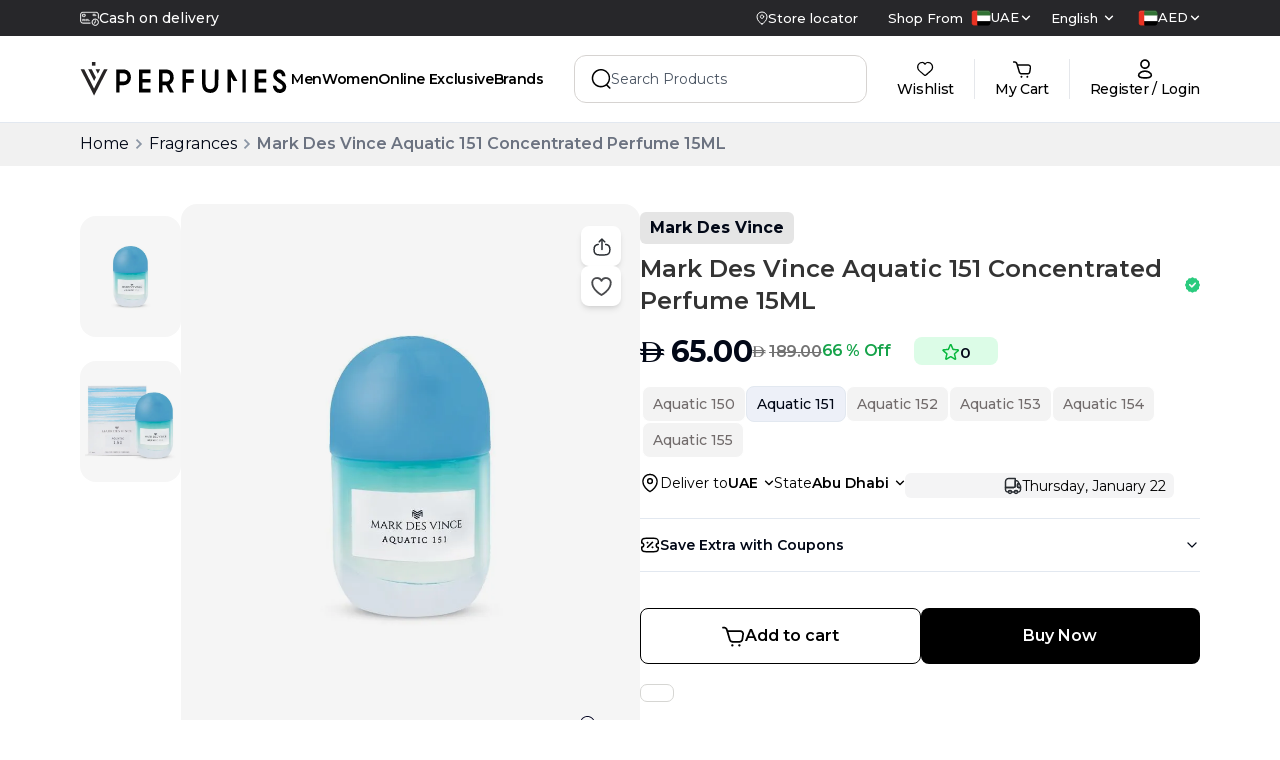

--- FILE ---
content_type: text/html; charset=utf-8
request_url: https://www.vperfumes.com/ae-en/product/mark-des-vince-aquatic-151-concentrated-perfume-15ml
body_size: 168985
content:
<!DOCTYPE html><html lang="en" dir="ltr"><head><meta charSet="utf-8"/><meta name="viewport" content="width=device-width, initial-scale=1"/><link rel="preload" as="image" href="https://www.facebook.com/tr?id=2112806659096618&amp;ev=PageView&amp;noscript=1"/><link rel="preload" as="image" imageSrcSet="/_next/image?url=https%3A%2F%2Fmedia.vperfumes.com%2Fproducts%2FMark-Des-Vince-Aquatic-151-Concentrated-Perfume-15ML-1731395869104.webp&amp;w=256&amp;q=75 256w, /_next/image?url=https%3A%2F%2Fmedia.vperfumes.com%2Fproducts%2FMark-Des-Vince-Aquatic-151-Concentrated-Perfume-15ML-1731395869104.webp&amp;w=384&amp;q=75 384w, /_next/image?url=https%3A%2F%2Fmedia.vperfumes.com%2Fproducts%2FMark-Des-Vince-Aquatic-151-Concentrated-Perfume-15ML-1731395869104.webp&amp;w=640&amp;q=75 640w, /_next/image?url=https%3A%2F%2Fmedia.vperfumes.com%2Fproducts%2FMark-Des-Vince-Aquatic-151-Concentrated-Perfume-15ML-1731395869104.webp&amp;w=750&amp;q=75 750w, /_next/image?url=https%3A%2F%2Fmedia.vperfumes.com%2Fproducts%2FMark-Des-Vince-Aquatic-151-Concentrated-Perfume-15ML-1731395869104.webp&amp;w=828&amp;q=75 828w, /_next/image?url=https%3A%2F%2Fmedia.vperfumes.com%2Fproducts%2FMark-Des-Vince-Aquatic-151-Concentrated-Perfume-15ML-1731395869104.webp&amp;w=1080&amp;q=75 1080w, /_next/image?url=https%3A%2F%2Fmedia.vperfumes.com%2Fproducts%2FMark-Des-Vince-Aquatic-151-Concentrated-Perfume-15ML-1731395869104.webp&amp;w=1200&amp;q=75 1200w, /_next/image?url=https%3A%2F%2Fmedia.vperfumes.com%2Fproducts%2FMark-Des-Vince-Aquatic-151-Concentrated-Perfume-15ML-1731395869104.webp&amp;w=1920&amp;q=75 1920w" imageSizes="(max-width: 768px) 100vw, (max-width: 1200px) 50vw, 33vw" fetchPriority="high"/><link rel="preload" as="image" imageSrcSet="/_next/image?url=https%3A%2F%2Fmedia.vperfumes.com%2Fproducts%2FMark-Des-Vince-Aquatic-151-Concentrated-Perfume-15ML-1731395869582.webp&amp;w=256&amp;q=75 256w, /_next/image?url=https%3A%2F%2Fmedia.vperfumes.com%2Fproducts%2FMark-Des-Vince-Aquatic-151-Concentrated-Perfume-15ML-1731395869582.webp&amp;w=384&amp;q=75 384w, /_next/image?url=https%3A%2F%2Fmedia.vperfumes.com%2Fproducts%2FMark-Des-Vince-Aquatic-151-Concentrated-Perfume-15ML-1731395869582.webp&amp;w=640&amp;q=75 640w, /_next/image?url=https%3A%2F%2Fmedia.vperfumes.com%2Fproducts%2FMark-Des-Vince-Aquatic-151-Concentrated-Perfume-15ML-1731395869582.webp&amp;w=750&amp;q=75 750w, /_next/image?url=https%3A%2F%2Fmedia.vperfumes.com%2Fproducts%2FMark-Des-Vince-Aquatic-151-Concentrated-Perfume-15ML-1731395869582.webp&amp;w=828&amp;q=75 828w, /_next/image?url=https%3A%2F%2Fmedia.vperfumes.com%2Fproducts%2FMark-Des-Vince-Aquatic-151-Concentrated-Perfume-15ML-1731395869582.webp&amp;w=1080&amp;q=75 1080w, /_next/image?url=https%3A%2F%2Fmedia.vperfumes.com%2Fproducts%2FMark-Des-Vince-Aquatic-151-Concentrated-Perfume-15ML-1731395869582.webp&amp;w=1200&amp;q=75 1200w, /_next/image?url=https%3A%2F%2Fmedia.vperfumes.com%2Fproducts%2FMark-Des-Vince-Aquatic-151-Concentrated-Perfume-15ML-1731395869582.webp&amp;w=1920&amp;q=75 1920w" imageSizes="(max-width: 768px) 100vw, (max-width: 1200px) 50vw, 33vw" fetchPriority="high"/><link rel="preload" as="image" href="https://media.vperfumes.com/products/Mark-Des-Vince-Aquatic-151-Concentrated-Perfume-15ML-1731395869104.webp"/><link rel="preload" as="image" href="https://media.vperfumes.com/products/Mark-Des-Vince-Aquatic-151-Concentrated-Perfume-15ML-1731395869582.webp"/><link rel="stylesheet" href="/_next/static/css/33d6722493706b1c.css" data-precedence="next"/><link rel="stylesheet" href="/_next/static/css/708100799be40257.css" data-precedence="next"/><link rel="stylesheet" href="/_next/static/css/dedfd5676b8d4e0e.css" data-precedence="next"/><link rel="preload" as="script" fetchPriority="low" href="/_next/static/chunks/webpack-cb8c3c1cc211ca39.js"/><script src="/_next/static/chunks/fd9d1056-a5ddd80b7fb311de.js" async=""></script><script src="/_next/static/chunks/7023-ddc5c91eab1c578d.js" async=""></script><script src="/_next/static/chunks/main-app-55bbd77d79f9187f.js" async=""></script><script src="/_next/static/chunks/36546cfe-af049cb70079ae0a.js" async=""></script><script src="/_next/static/chunks/e37a0b60-70bbcd6b3bc795d5.js" async=""></script><script src="/_next/static/chunks/4448-697537fa285f6665.js" async=""></script><script src="/_next/static/chunks/3598-9d301d6bc592f0fd.js" async=""></script><script src="/_next/static/chunks/1248-de97f00e23e1642e.js" async=""></script><script src="/_next/static/chunks/7214-8a0607c23a5ec170.js" async=""></script><script src="/_next/static/chunks/4012-cf71a5497ef136df.js" async=""></script><script src="/_next/static/chunks/3334-28d6b0aca0d74d45.js" async=""></script><script src="/_next/static/chunks/3101-cdacafcbeb7098b3.js" async=""></script><script src="/_next/static/chunks/3538-14694632529cc5b0.js" async=""></script><script src="/_next/static/chunks/9354-d09f704eeae53919.js" async=""></script><script src="/_next/static/chunks/4343-8febfe108a1491a6.js" async=""></script><script src="/_next/static/chunks/app/%5Blocale%5D/layout-d32a360e01388ee8.js" async=""></script><script src="/_next/static/chunks/app/%5Blocale%5D/error-7d8b7776be565ef3.js" async=""></script><script src="/_next/static/chunks/1374-fd74b95a8831cee8.js" async=""></script><script src="/_next/static/chunks/7031-fb26b2d8eb43b3b1.js" async=""></script><script src="/_next/static/chunks/1036-2e3d41daea6fe892.js" async=""></script><script src="/_next/static/chunks/app/%5Blocale%5D/product/%5Bslug%5D/page-6bb94b77f8e2a929.js" async=""></script><link rel="preload" href="https://www.googletagmanager.com/gtm.js?id=GTM-T2R7XGL" as="script"/><link rel="preload" href="https://www.googletagmanager.com/gtag/js?id=G-C65P50K673" as="script"/><meta name="theme-color" content="black"/><title>Mark Des Vince Aquatic 151 Concentrated Perfume 15ML</title><meta name="description" content="Product details page"/><meta name="keywords" content="perfumes, perfumes dubai, v perfumes, buy perfume in dubai, buy perfume online dubai, perfume online uae, buy perfumes online uae, online perfume in dubai, buy perfume online in dubai, branded perfume in dubai"/><meta name="robots" content="index, follow"/><meta name="preload-images" content="true"/><link rel="canonical" href="https://www.vperfumes.com/ae-en/product/mark-des-vince-aquatic-151-concentrated-perfume-15ml"/><meta property="og:title" content="Mark Des Vince Aquatic 151 Concentrated Perfume 15ML"/><meta property="og:description" content="Product details page"/><meta property="og:url" content="https://www.vperfumes.com/ae-en/product/mark-des-vince-aquatic-151-concentrated-perfume-15ml"/><meta property="og:image" content="https://media.vperfumes.com/products/Mark-Des-Vince-Aquatic-151-Concentrated-Perfume-15ML-1731395869104.webp"/><meta property="og:image:width" content="800"/><meta property="og:image:height" content="600"/><meta property="og:image:alt" content="Mark Des Vince Aquatic 151 Concentrated Perfume 15ML"/><meta name="twitter:card" content="summary_large_image"/><meta name="twitter:title" content="Mark Des Vince Aquatic 151 Concentrated Perfume 15ML"/><meta name="twitter:description" content="Product details page"/><meta name="twitter:image" content="https://media.vperfumes.com/products/Mark-Des-Vince-Aquatic-151-Concentrated-Perfume-15ML-1731395869104.webp"/><meta name="twitter:image:width" content="800"/><meta name="twitter:image:height" content="600"/><meta name="twitter:image:alt" content="Mark Des Vince Aquatic 151 Concentrated Perfume 15ML"/><meta name="next-size-adjust"/><link rel="icon" href="https://media.vperfumes.com/images/v-pefume-logo-circle-01.webp" sizes="any"/><link rel="apple-touch-icon" href="/apple-touch-icon.png" type="image/&lt;generated&gt;" sizes="&lt;generated&gt;"/><link rel="manifest" href="/manifest.json"/><link rel="alternate" hrefLang="ar-ae" href="https://www.vperfumes.com/ae-ar/product/mark-des-vince-aquatic-151-concentrated-perfume-15ml"/><link rel="alternate" hrefLang="en-sa" href="https://www.vperfumes.com/sa-en/product/mark-des-vince-aquatic-151-concentrated-perfume-15ml"/><link rel="alternate" hrefLang="ar-sa" href="https://www.vperfumes.com/sa-ar/product/mark-des-vince-aquatic-151-concentrated-perfume-15ml"/><link rel="alternate" hrefLang="x-default" href="https://www.vperfumes.com/ae-en/product/mark-des-vince-aquatic-151-concentrated-perfume-15ml"/><script>(self.__next_s=self.__next_s||[]).push([0,{"type":"application/ld+json","children":"{\"@context\":\"https://schema.org\",\"@type\":\"Organization\",\"name\":\"V Perfumes\",\"url\":\"https://www.vperfumes.com/ae-en\",\"contactPoint\":[{\"@type\":\"ContactPoint\",\"telephone\":\"505068283\",\"contactType\":\"Customer Service\"}],\"logo\":\"https://media.vperfumes.com/images/V-Perfumes-Logo.webp\",\"sameAs\":[\"https://www.facebook.com/vperfumesshop/\",\"https://www.instagram.com/vperfumesofficial/\",\"https://x.com/vperfumesshop\"]}","id":"homeSchema"}])</script><script>(self.__next_s=self.__next_s||[]).push([0,{"children":"\n        var moeDataCenter = \"dc_2\";\n        var moeAppID = \"3E97NHKFIRPYW2WGFENBPGWR\";\n        var sdkVersion = \"2.55.0\";\n        \n        !function(e,n,i,t,a,r,o,d){if(!moeDataCenter||!moeDataCenter.match(/^dc_[0-9]+$/gm))return console.error(\"Data center has not been passed correctly. Please follow the SDK installation instruction carefully.\");var s=e[a]=e[a]||[];if(s.invoked=0,s.initialised>0||s.invoked>0)return console.error(\"MoEngage Web SDK initialised multiple times. Please integrate the Web SDK only once!\"),!1;e.moengage_object=a;var l={},g=function n(i){return function(){for(var n=arguments.length,t=Array(n),a=0;a<n;a++)t[a]=arguments[a];(e.moengage_q=e.moengage_q||[]).push({f:i,a:t})}},u=[\"track_event\",\"add_user_attribute\",\"add_first_name\",\"add_last_name\",\"add_email\",\"add_mobile\",\"add_user_name\",\"add_gender\",\"add_birthday\",\"destroy_session\",\"add_unique_user_id\",\"update_unique_user_id\",\"moe_events\",\"call_web_push\",\"track\",\"location_type_attribute\"],m={onsite:[\"getData\",\"registerCallback\"]};for(var c in u)l[u[c]]=g(u[c]);for(var v in m)for(var f in m[v])null==l[v]&&(l[v]={}),l[v][m[v][f]]=g(v+\".\"+m[v][f]);r=n.createElement(i),o=n.getElementsByTagName(\"head\")[0],r.async=1,r.src=t,o.appendChild(r),e.moe=e.moe||function(){return(s.invoked=s.invoked+1,s.invoked>1)?(console.error(\"MoEngage Web SDK initialised multiple times. Please integrate the Web SDK only once!\"),!1):(d=arguments.length<=0?void 0:arguments[0],l)},r.addEventListener(\"load\",function(){if(d)return e[a]=e.moe(d),e[a].initialised=e[a].initialised+1||1,!0}),r.addEventListener(\"error\",function(){return console.error(\"Moengage Web SDK loading failed.\"),!1})}(window,document,\"script\",\"https://cdn.moengage.com/release/\"+moeDataCenter+\"/versions/\"+sdkVersion+\"/moe_webSdk.min.latest.js\",\"Moengage\");\n        \n        Moengage = moe({\n          app_id: moeAppID,\n          debug_logs: 0\n        });\n      ","id":"moengage-script"}])</script><script src="/_next/static/chunks/polyfills-78c92fac7aa8fdd8.js" noModule=""></script></head><body class="__className_069ab3 custom-scrollbar overflow-y-auto"><div><button class="hidden  container pt-[39px]"><svg width="24" height="24" viewBox="0 0 24 24" fill="none" xmlns="http://www.w3.org/2000/svg"><path d="M9.57 5.92999L3.5 12L9.57 18.07" stroke="#292D32" stroke-width="1.5" stroke-miterlimit="10" stroke-linecap="round" stroke-linejoin="round"></path><path d="M20.4999 12H3.66992" stroke="#292D32" stroke-width="1.5" stroke-miterlimit="10" stroke-linecap="round" stroke-linejoin="round"></path></svg></button><div class="hidden md:block"><div class="flex md:block md:h-[122px]  flex-col"><div class="w-full md:bg-white fixed top-0 z-30"><div class="bg-zinc-800 flex"><div class="container mx-auto flex gap-5 items-center justify-between  py-2 w-full font-medium text-white"><div class=""><div class="h-5 overflow-hidden"><div class="flex items-center gap-x-2 reverse-slide-animation"><div><svg width="19" height="15" viewBox="0 0 19 15" fill="none" xmlns="http://www.w3.org/2000/svg"><path d="M15.2422 14.6638C14.5608 14.6638 13.8947 14.4617 13.3281 14.0831C12.7615 13.7046 12.3199 13.1665 12.0591 12.5369C11.7984 11.9074 11.7301 11.2146 11.8631 10.5463C11.996 9.878 12.3241 9.2641 12.806 8.78227C13.2878 8.30043 13.9017 7.9723 14.57 7.83936C15.2384 7.70642 15.9311 7.77465 16.5607 8.03542C17.1902 8.29618 17.7283 8.73778 18.1069 9.30436C18.4854 9.87094 18.6875 10.5371 18.6875 11.2185C18.6858 12.1317 18.3222 13.007 17.6765 13.6528C17.0307 14.2985 16.1554 14.662 15.2422 14.6638ZM15.2422 8.42941C14.6906 8.42941 14.1513 8.59298 13.6927 8.89945C13.234 9.20592 12.8765 9.64151 12.6654 10.1511C12.4543 10.6608 12.3991 11.2216 12.5067 11.7626C12.6143 12.3036 12.88 12.8006 13.27 13.1906C13.6601 13.5807 14.157 13.8463 14.6981 13.9539C15.2391 14.0616 15.7999 14.0063 16.3095 13.7952C16.8191 13.5841 17.2547 13.2267 17.5612 12.768C17.8677 12.3093 18.0312 11.7701 18.0312 11.2185C18.0304 10.479 17.7363 9.77013 17.2134 9.24726C16.6905 8.7244 15.9816 8.43028 15.2422 8.42941ZM14.202 12.5835C14.1371 12.5832 14.0738 12.5637 14.02 12.5274C13.9662 12.4911 13.9243 12.4397 13.8997 12.3797C13.8752 12.3196 13.8689 12.2536 13.8819 12.19C13.8948 12.1264 13.9263 12.0681 13.9723 12.0224L14.9141 11.0938V9.65988C14.9141 9.57285 14.9486 9.48939 15.0102 9.42786C15.0717 9.36632 15.1552 9.33175 15.2422 9.33175C15.3292 9.33175 15.4127 9.36632 15.4742 9.42786C15.5357 9.48939 15.5703 9.57285 15.5703 9.65988V11.2185C15.57 11.3046 15.5358 11.387 15.4752 11.4482L14.4219 12.4883C14.3632 12.5466 14.2847 12.5806 14.202 12.5835ZM10.1562 12.4063H2.99328C2.2869 12.4098 1.60797 12.133 1.10542 11.6366C0.602859 11.1402 0.317705 10.4647 0.3125 9.75832V3.56988C0.317705 2.86351 0.602859 2.18804 1.10542 1.69163C1.60797 1.19523 2.2869 0.918413 2.99328 0.921908H16.0067C16.3821 0.921974 16.7533 1.0002 17.0968 1.1516C17.4403 1.30299 17.7484 1.52425 18.0017 1.80128C18.4428 2.28472 18.6873 2.91547 18.6875 3.56988V7.15628C18.6875 7.24331 18.6529 7.32677 18.5914 7.3883C18.5299 7.44984 18.4464 7.48441 18.3594 7.48441C18.2724 7.48441 18.1889 7.44984 18.1274 7.3883C18.0658 7.32677 18.0312 7.24331 18.0312 7.15628V3.56988C18.0275 3.08378 17.844 2.61627 17.5161 2.25738C17.3238 2.0492 17.0904 1.88334 16.8305 1.77036C16.5706 1.65737 16.2901 1.59974 16.0067 1.60113H2.99328C2.46486 1.59756 1.95627 1.80208 1.57743 2.17048C1.19859 2.53888 0.979944 3.04157 0.96875 3.56988V9.75832C0.973949 10.2906 1.18996 10.7992 1.56945 11.1725C1.94894 11.5459 2.46095 11.7535 2.99328 11.75H10.1562C10.2433 11.75 10.3267 11.7846 10.3883 11.8461C10.4498 11.9077 10.4844 11.9911 10.4844 12.0782C10.4844 12.1652 10.4498 12.2486 10.3883 12.3102C10.3267 12.3717 10.2433 12.4063 10.1562 12.4063ZM9.17188 10.1094H8.51562C8.4286 10.1094 8.34514 10.0748 8.28361 10.0133C8.22207 9.95177 8.1875 9.86831 8.1875 9.78128C8.1875 9.69426 8.22207 9.6108 8.28361 9.54926C8.34514 9.48773 8.4286 9.45316 8.51562 9.45316H9.17188C9.2589 9.45316 9.34236 9.48773 9.40389 9.54926C9.46543 9.6108 9.5 9.69426 9.5 9.78128C9.5 9.86831 9.46543 9.95177 9.40389 10.0133C9.34236 10.0748 9.2589 10.1094 9.17188 10.1094ZM7.20312 10.1094H6.54688C6.45985 10.1094 6.37639 10.0748 6.31486 10.0133C6.25332 9.95177 6.21875 9.86831 6.21875 9.78128C6.21875 9.69426 6.25332 9.6108 6.31486 9.54926C6.37639 9.48773 6.45985 9.45316 6.54688 9.45316H7.20312C7.29015 9.45316 7.37361 9.48773 7.43514 9.54926C7.49668 9.6108 7.53125 9.69426 7.53125 9.78128C7.53125 9.86831 7.49668 9.95177 7.43514 10.0133C7.37361 10.0748 7.29015 10.1094 7.20312 10.1094ZM5.23438 10.1094H4.57812C4.4911 10.1094 4.40764 10.0748 4.34611 10.0133C4.28457 9.95177 4.25 9.86831 4.25 9.78128C4.25 9.69426 4.28457 9.6108 4.34611 9.54926C4.40764 9.48773 4.4911 9.45316 4.57812 9.45316H5.23438C5.3214 9.45316 5.40486 9.48773 5.46639 9.54926C5.52793 9.6108 5.5625 9.69426 5.5625 9.78128C5.5625 9.86831 5.52793 9.95177 5.46639 10.0133C5.40486 10.0748 5.3214 10.1094 5.23438 10.1094ZM3.26562 10.1094H2.60938C2.52235 10.1094 2.43889 10.0748 2.37736 10.0133C2.31582 9.95177 2.28125 9.86831 2.28125 9.78128C2.28125 9.69426 2.31582 9.6108 2.37736 9.54926C2.43889 9.48773 2.52235 9.45316 2.60938 9.45316H3.26562C3.35265 9.45316 3.43611 9.48773 3.49764 9.54926C3.55918 9.6108 3.59375 9.69426 3.59375 9.78128C3.59375 9.86831 3.55918 9.95177 3.49764 10.0133C3.43611 10.0748 3.35265 10.1094 3.26562 10.1094ZM8.1875 8.79691H5.89062C5.8036 8.79691 5.72014 8.76234 5.65861 8.7008C5.59707 8.63927 5.5625 8.55581 5.5625 8.46878C5.5625 8.38176 5.59707 8.2983 5.65861 8.23676C5.72014 8.17523 5.8036 8.14066 5.89062 8.14066H8.1875C8.27452 8.14066 8.35798 8.17523 8.41952 8.23676C8.48106 8.2983 8.51562 8.38176 8.51562 8.46878C8.51562 8.55581 8.48106 8.63927 8.41952 8.7008C8.35798 8.76234 8.27452 8.79691 8.1875 8.79691ZM4.57812 8.79691H2.60938C2.52235 8.79691 2.43889 8.76234 2.37736 8.7008C2.31582 8.63927 2.28125 8.55581 2.28125 8.46878C2.28125 8.38176 2.31582 8.2983 2.37736 8.23676C2.43889 8.17523 2.52235 8.14066 2.60938 8.14066H4.57812C4.66515 8.14066 4.74861 8.17523 4.81014 8.23676C4.87168 8.2983 4.90625 8.38176 4.90625 8.46878C4.90625 8.55581 4.87168 8.63927 4.81014 8.7008C4.74861 8.76234 4.66515 8.79691 4.57812 8.79691ZM4.40094 5.84378H3.29187C3.0308 5.84378 2.78042 5.74007 2.59582 5.55547C2.41121 5.37086 2.3075 5.12048 2.3075 4.85941V3.87503C2.3075 3.61396 2.41121 3.36358 2.59582 3.17897C2.78042 2.99437 3.0308 2.89066 3.29187 2.89066H4.40094C4.66201 2.89066 4.91239 2.99437 5.097 3.17897C5.2816 3.36358 5.38531 3.61396 5.38531 3.87503V4.85941C5.38531 5.12048 5.2816 5.37086 5.097 5.55547C4.91239 5.74007 4.66201 5.84378 4.40094 5.84378ZM3.29187 3.54691C3.20485 3.54691 3.12139 3.58148 3.05986 3.64301C2.99832 3.70455 2.96375 3.78801 2.96375 3.87503V4.85941C2.96375 4.94643 2.99832 5.02989 3.05986 5.09143C3.12139 5.15296 3.20485 5.18753 3.29187 5.18753H4.40094C4.48796 5.18753 4.57142 5.15296 4.63296 5.09143C4.69449 5.02989 4.72906 4.94643 4.72906 4.85941V3.87503C4.72906 3.78801 4.69449 3.70455 4.63296 3.64301C4.57142 3.58148 4.48796 3.54691 4.40094 3.54691H3.29187ZM15.9345 4.81675H13.0897C13.0027 4.81675 12.9192 4.78218 12.8577 4.72065C12.7961 4.65911 12.7616 4.57565 12.7616 4.48863C12.7616 4.4016 12.7961 4.31814 12.8577 4.25661C12.9192 4.19507 13.0027 4.1605 13.0897 4.1605H15.9345C16.0216 4.1605 16.105 4.19507 16.1666 4.25661C16.2281 4.31814 16.2627 4.4016 16.2627 4.48863C16.2627 4.57565 16.2281 4.65911 16.1666 4.72065C16.105 4.78218 16.0216 4.81675 15.9345 4.81675ZM15.0781 3.54691H13.1094C13.0224 3.54691 12.9389 3.51234 12.8774 3.4508C12.8158 3.38927 12.7812 3.30581 12.7812 3.21878C12.7812 3.13176 12.8158 3.0483 12.8774 2.98676C12.9389 2.92523 13.0224 2.89066 13.1094 2.89066H15.0781C15.1651 2.89066 15.2486 2.92523 15.3101 2.98676C15.3717 3.0483 15.4062 3.13176 15.4062 3.21878C15.4062 3.30581 15.3717 3.38927 15.3101 3.4508C15.2486 3.51234 15.1651 3.54691 15.0781 3.54691Z" fill="white" stroke="white" stroke-width="0.3"></path></svg></div><div class="text-sm">Click and collect</div></div><div class="flex items-center gap-x-2 reverse-slide-animation"><div><svg width="19" height="15" viewBox="0 0 19 15" fill="none" xmlns="http://www.w3.org/2000/svg"><path d="M15.2422 14.6638C14.5608 14.6638 13.8947 14.4617 13.3281 14.0831C12.7615 13.7046 12.3199 13.1665 12.0591 12.5369C11.7984 11.9074 11.7301 11.2146 11.8631 10.5463C11.996 9.878 12.3241 9.2641 12.806 8.78227C13.2878 8.30043 13.9017 7.9723 14.57 7.83936C15.2384 7.70642 15.9311 7.77465 16.5607 8.03542C17.1902 8.29618 17.7283 8.73778 18.1069 9.30436C18.4854 9.87094 18.6875 10.5371 18.6875 11.2185C18.6858 12.1317 18.3222 13.007 17.6765 13.6528C17.0307 14.2985 16.1554 14.662 15.2422 14.6638ZM15.2422 8.42941C14.6906 8.42941 14.1513 8.59298 13.6927 8.89945C13.234 9.20592 12.8765 9.64151 12.6654 10.1511C12.4543 10.6608 12.3991 11.2216 12.5067 11.7626C12.6143 12.3036 12.88 12.8006 13.27 13.1906C13.6601 13.5807 14.157 13.8463 14.6981 13.9539C15.2391 14.0616 15.7999 14.0063 16.3095 13.7952C16.8191 13.5841 17.2547 13.2267 17.5612 12.768C17.8677 12.3093 18.0312 11.7701 18.0312 11.2185C18.0304 10.479 17.7363 9.77013 17.2134 9.24726C16.6905 8.7244 15.9816 8.43028 15.2422 8.42941ZM14.202 12.5835C14.1371 12.5832 14.0738 12.5637 14.02 12.5274C13.9662 12.4911 13.9243 12.4397 13.8997 12.3797C13.8752 12.3196 13.8689 12.2536 13.8819 12.19C13.8948 12.1264 13.9263 12.0681 13.9723 12.0224L14.9141 11.0938V9.65988C14.9141 9.57285 14.9486 9.48939 15.0102 9.42786C15.0717 9.36632 15.1552 9.33175 15.2422 9.33175C15.3292 9.33175 15.4127 9.36632 15.4742 9.42786C15.5357 9.48939 15.5703 9.57285 15.5703 9.65988V11.2185C15.57 11.3046 15.5358 11.387 15.4752 11.4482L14.4219 12.4883C14.3632 12.5466 14.2847 12.5806 14.202 12.5835ZM10.1562 12.4063H2.99328C2.2869 12.4098 1.60797 12.133 1.10542 11.6366C0.602859 11.1402 0.317705 10.4647 0.3125 9.75832V3.56988C0.317705 2.86351 0.602859 2.18804 1.10542 1.69163C1.60797 1.19523 2.2869 0.918413 2.99328 0.921908H16.0067C16.3821 0.921974 16.7533 1.0002 17.0968 1.1516C17.4403 1.30299 17.7484 1.52425 18.0017 1.80128C18.4428 2.28472 18.6873 2.91547 18.6875 3.56988V7.15628C18.6875 7.24331 18.6529 7.32677 18.5914 7.3883C18.5299 7.44984 18.4464 7.48441 18.3594 7.48441C18.2724 7.48441 18.1889 7.44984 18.1274 7.3883C18.0658 7.32677 18.0312 7.24331 18.0312 7.15628V3.56988C18.0275 3.08378 17.844 2.61627 17.5161 2.25738C17.3238 2.0492 17.0904 1.88334 16.8305 1.77036C16.5706 1.65737 16.2901 1.59974 16.0067 1.60113H2.99328C2.46486 1.59756 1.95627 1.80208 1.57743 2.17048C1.19859 2.53888 0.979944 3.04157 0.96875 3.56988V9.75832C0.973949 10.2906 1.18996 10.7992 1.56945 11.1725C1.94894 11.5459 2.46095 11.7535 2.99328 11.75H10.1562C10.2433 11.75 10.3267 11.7846 10.3883 11.8461C10.4498 11.9077 10.4844 11.9911 10.4844 12.0782C10.4844 12.1652 10.4498 12.2486 10.3883 12.3102C10.3267 12.3717 10.2433 12.4063 10.1562 12.4063ZM9.17188 10.1094H8.51562C8.4286 10.1094 8.34514 10.0748 8.28361 10.0133C8.22207 9.95177 8.1875 9.86831 8.1875 9.78128C8.1875 9.69426 8.22207 9.6108 8.28361 9.54926C8.34514 9.48773 8.4286 9.45316 8.51562 9.45316H9.17188C9.2589 9.45316 9.34236 9.48773 9.40389 9.54926C9.46543 9.6108 9.5 9.69426 9.5 9.78128C9.5 9.86831 9.46543 9.95177 9.40389 10.0133C9.34236 10.0748 9.2589 10.1094 9.17188 10.1094ZM7.20312 10.1094H6.54688C6.45985 10.1094 6.37639 10.0748 6.31486 10.0133C6.25332 9.95177 6.21875 9.86831 6.21875 9.78128C6.21875 9.69426 6.25332 9.6108 6.31486 9.54926C6.37639 9.48773 6.45985 9.45316 6.54688 9.45316H7.20312C7.29015 9.45316 7.37361 9.48773 7.43514 9.54926C7.49668 9.6108 7.53125 9.69426 7.53125 9.78128C7.53125 9.86831 7.49668 9.95177 7.43514 10.0133C7.37361 10.0748 7.29015 10.1094 7.20312 10.1094ZM5.23438 10.1094H4.57812C4.4911 10.1094 4.40764 10.0748 4.34611 10.0133C4.28457 9.95177 4.25 9.86831 4.25 9.78128C4.25 9.69426 4.28457 9.6108 4.34611 9.54926C4.40764 9.48773 4.4911 9.45316 4.57812 9.45316H5.23438C5.3214 9.45316 5.40486 9.48773 5.46639 9.54926C5.52793 9.6108 5.5625 9.69426 5.5625 9.78128C5.5625 9.86831 5.52793 9.95177 5.46639 10.0133C5.40486 10.0748 5.3214 10.1094 5.23438 10.1094ZM3.26562 10.1094H2.60938C2.52235 10.1094 2.43889 10.0748 2.37736 10.0133C2.31582 9.95177 2.28125 9.86831 2.28125 9.78128C2.28125 9.69426 2.31582 9.6108 2.37736 9.54926C2.43889 9.48773 2.52235 9.45316 2.60938 9.45316H3.26562C3.35265 9.45316 3.43611 9.48773 3.49764 9.54926C3.55918 9.6108 3.59375 9.69426 3.59375 9.78128C3.59375 9.86831 3.55918 9.95177 3.49764 10.0133C3.43611 10.0748 3.35265 10.1094 3.26562 10.1094ZM8.1875 8.79691H5.89062C5.8036 8.79691 5.72014 8.76234 5.65861 8.7008C5.59707 8.63927 5.5625 8.55581 5.5625 8.46878C5.5625 8.38176 5.59707 8.2983 5.65861 8.23676C5.72014 8.17523 5.8036 8.14066 5.89062 8.14066H8.1875C8.27452 8.14066 8.35798 8.17523 8.41952 8.23676C8.48106 8.2983 8.51562 8.38176 8.51562 8.46878C8.51562 8.55581 8.48106 8.63927 8.41952 8.7008C8.35798 8.76234 8.27452 8.79691 8.1875 8.79691ZM4.57812 8.79691H2.60938C2.52235 8.79691 2.43889 8.76234 2.37736 8.7008C2.31582 8.63927 2.28125 8.55581 2.28125 8.46878C2.28125 8.38176 2.31582 8.2983 2.37736 8.23676C2.43889 8.17523 2.52235 8.14066 2.60938 8.14066H4.57812C4.66515 8.14066 4.74861 8.17523 4.81014 8.23676C4.87168 8.2983 4.90625 8.38176 4.90625 8.46878C4.90625 8.55581 4.87168 8.63927 4.81014 8.7008C4.74861 8.76234 4.66515 8.79691 4.57812 8.79691ZM4.40094 5.84378H3.29187C3.0308 5.84378 2.78042 5.74007 2.59582 5.55547C2.41121 5.37086 2.3075 5.12048 2.3075 4.85941V3.87503C2.3075 3.61396 2.41121 3.36358 2.59582 3.17897C2.78042 2.99437 3.0308 2.89066 3.29187 2.89066H4.40094C4.66201 2.89066 4.91239 2.99437 5.097 3.17897C5.2816 3.36358 5.38531 3.61396 5.38531 3.87503V4.85941C5.38531 5.12048 5.2816 5.37086 5.097 5.55547C4.91239 5.74007 4.66201 5.84378 4.40094 5.84378ZM3.29187 3.54691C3.20485 3.54691 3.12139 3.58148 3.05986 3.64301C2.99832 3.70455 2.96375 3.78801 2.96375 3.87503V4.85941C2.96375 4.94643 2.99832 5.02989 3.05986 5.09143C3.12139 5.15296 3.20485 5.18753 3.29187 5.18753H4.40094C4.48796 5.18753 4.57142 5.15296 4.63296 5.09143C4.69449 5.02989 4.72906 4.94643 4.72906 4.85941V3.87503C4.72906 3.78801 4.69449 3.70455 4.63296 3.64301C4.57142 3.58148 4.48796 3.54691 4.40094 3.54691H3.29187ZM15.9345 4.81675H13.0897C13.0027 4.81675 12.9192 4.78218 12.8577 4.72065C12.7961 4.65911 12.7616 4.57565 12.7616 4.48863C12.7616 4.4016 12.7961 4.31814 12.8577 4.25661C12.9192 4.19507 13.0027 4.1605 13.0897 4.1605H15.9345C16.0216 4.1605 16.105 4.19507 16.1666 4.25661C16.2281 4.31814 16.2627 4.4016 16.2627 4.48863C16.2627 4.57565 16.2281 4.65911 16.1666 4.72065C16.105 4.78218 16.0216 4.81675 15.9345 4.81675ZM15.0781 3.54691H13.1094C13.0224 3.54691 12.9389 3.51234 12.8774 3.4508C12.8158 3.38927 12.7812 3.30581 12.7812 3.21878C12.7812 3.13176 12.8158 3.0483 12.8774 2.98676C12.9389 2.92523 13.0224 2.89066 13.1094 2.89066H15.0781C15.1651 2.89066 15.2486 2.92523 15.3101 2.98676C15.3717 3.0483 15.4062 3.13176 15.4062 3.21878C15.4062 3.30581 15.3717 3.38927 15.3101 3.4508C15.2486 3.51234 15.1651 3.54691 15.0781 3.54691Z" fill="white" stroke="white" stroke-width="0.3"></path></svg></div><div class="text-sm">Buy now Pay later</div></div></div></div><div class="flex items-center justify-between my-auto text-sm"><a href="/ae-en/store-locator"><div class="flex items-center gap-x-2"><svg class="md:stroke-white stroke-black" width="12" height="14" viewBox="0 0 12 14" fill="none" xmlns="http://www.w3.org/2000/svg"><path fill-rule="evenodd" clip-rule="evenodd" d="M7.67318 5.66701C7.67318 4.74616 6.92702 4 6.00617 4C5.086 4 4.33984 4.74616 4.33984 5.66701C4.33984 6.58718 5.086 7.33333 6.00617 7.33333C6.92702 7.33333 7.67318 6.58718 7.67318 5.66701Z" stroke-linecap="round" stroke-linejoin="round"></path><path fill-rule="evenodd" clip-rule="evenodd" d="M6 13C4.00033 12.04 1 9.29354 1 5.86313C1 3.17758 3.23807 1 5.99967 1C8.76128 1 11 3.17758 11 5.86313C11 9.29354 8.00033 12.04 6 13Z" stroke-linecap="round" stroke-linejoin="round"></path></svg><span class="font-medium md:text-white text-black text-baseSm  undefined"> <!-- -->Store locator</span></div></a><span class="font-medium ml-30px mr-2 font-500 text-baseSm  undefined">Shop From</span><div class="undefined flex gap-5 justify-between whitespace-nowrap"><button type="button" role="combobox" aria-controls="radix-:R4kkajta:" aria-expanded="false" aria-autocomplete="none" dir="ltr" data-state="closed" class="flex gap-x-0.5 w-full items-center justify-between rounded-md border-input text-sm ring-offset-background placeholder:text-muted-foreground focus:outline-none focus:ring-ring disabled:cursor-not-allowed disabled:opacity-50 [&amp;&gt;span]:line-clamp-1 bg-inherit border-0 focus:ring-0 focus:ring-offset-0 p-0 h-fit" aria-label="Select store"><p class=""><span style="pointer-events:none"></span></p><svg width="10" height="6" viewBox="0 0 10 6" fill="currentColor" xmlns="http://www.w3.org/2000/svg"><path fill-rule="evenodd" clip-rule="evenodd" d="M8.50737 0.499761C8.33895 0.499761 8.17053 0.563796 8.04202 0.692305L4.99859 3.73617L1.95517 0.692305C1.69815 0.435725 1.28148 0.435725 1.02447 0.692305C0.767886 0.949323 0.767886 1.36599 1.02447 1.62301L4.53324 5.13178C4.79026 5.38836 5.20693 5.38836 5.46394 5.13178L8.97272 1.62301C9.2293 1.36599 9.2293 0.949323 8.97272 0.692305C8.84421 0.563796 8.67579 0.499761 8.50737 0.499761Z"></path></svg></button><select aria-hidden="true" tabindex="-1" style="position:absolute;border:0;width:1px;height:1px;padding:0;margin:-1px;overflow:hidden;clip:rect(0, 0, 0, 0);white-space:nowrap;word-wrap:normal"></select></div><div class="ml-5 mr-6"><div class="undefined flex gap-5 justify-between whitespace-nowrap"><button type="button" role="combobox" aria-controls="radix-:Rskajta:" aria-expanded="false" aria-autocomplete="none" dir="ltr" data-state="closed" class="flex gap-x-0.5 w-full items-center justify-between rounded-md border-input text-sm ring-offset-background placeholder:text-muted-foreground focus:outline-none focus:ring-ring disabled:cursor-not-allowed disabled:opacity-50 [&amp;&gt;span]:line-clamp-1 bg-inherit border-0 focus:ring-0 focus:ring-offset-0 p-0 h-fit" aria-label="Select language"><p class=""><span style="pointer-events:none"></span></p><svg width="10" height="6" viewBox="0 0 10 6" fill="currentColor" xmlns="http://www.w3.org/2000/svg"><path fill-rule="evenodd" clip-rule="evenodd" d="M8.50737 0.499761C8.33895 0.499761 8.17053 0.563796 8.04202 0.692305L4.99859 3.73617L1.95517 0.692305C1.69815 0.435725 1.28148 0.435725 1.02447 0.692305C0.767886 0.949323 0.767886 1.36599 1.02447 1.62301L4.53324 5.13178C4.79026 5.38836 5.20693 5.38836 5.46394 5.13178L8.97272 1.62301C9.2293 1.36599 9.2293 0.949323 8.97272 0.692305C8.84421 0.563796 8.67579 0.499761 8.50737 0.499761Z"></path></svg></button><select aria-hidden="true" tabindex="-1" style="position:absolute;border:0;width:1px;height:1px;padding:0;margin:-1px;overflow:hidden;clip:rect(0, 0, 0, 0);white-space:nowrap;word-wrap:normal"></select></div></div><div class="undefined flex gap-5 justify-between whitespace-nowrap"><button type="button" role="combobox" aria-controls="radix-:R14kajta:" aria-expanded="false" aria-autocomplete="none" dir="ltr" data-state="closed" class="flex gap-x-0.5 w-full items-center justify-between rounded-md border-input text-sm ring-offset-background placeholder:text-muted-foreground focus:outline-none focus:ring-ring disabled:cursor-not-allowed disabled:opacity-50 [&amp;&gt;span]:line-clamp-1 bg-inherit border-0 focus:ring-0 focus:ring-offset-0 p-0 h-fit" aria-label="Select currency"><p class=""><span style="pointer-events:none"></span></p><svg width="10" height="6" viewBox="0 0 10 6" fill="currentColor" xmlns="http://www.w3.org/2000/svg"><path fill-rule="evenodd" clip-rule="evenodd" d="M8.50737 0.499761C8.33895 0.499761 8.17053 0.563796 8.04202 0.692305L4.99859 3.73617L1.95517 0.692305C1.69815 0.435725 1.28148 0.435725 1.02447 0.692305C0.767886 0.949323 0.767886 1.36599 1.02447 1.62301L4.53324 5.13178C4.79026 5.38836 5.20693 5.38836 5.46394 5.13178L8.97272 1.62301C9.2293 1.36599 9.2293 0.949323 8.97272 0.692305C8.84421 0.563796 8.67579 0.499761 8.50737 0.499761Z"></path></svg></button><select aria-hidden="true" tabindex="-1" style="position:absolute;border:0;width:1px;height:1px;padding:0;margin:-1px;overflow:hidden;clip:rect(0, 0, 0, 0);white-space:nowrap;word-wrap:normal"></select></div></div></div></div><div><div class="border-b"><div class="container mx-auto flex gap-y-2 justify-between items-center self-center py-19px w-full text-sm tracking-tight md:text-black
            text-black max-md:flex-wrap max-md:max-w-full bg-white"><a class="block md:block md:h-fit" aria-label="V Perfumes Logo" href="/ae-en"><div><svg width="207" height="34" viewBox="0 0 207 34" fill="none" xmlns="http://www.w3.org/2000/svg">
<path d="M27.5501 7.32666H23.9339L14.0805 26.5407L4.2272 7.32666H0.644165L14.0805 33.5684L27.5501 7.32666Z" fill="#272425"/>
<path d="M8.10889 7.32688H11.7583L15.9385 15.4386L14.0806 19.0273L8.10889 7.02783" fill="#272425"/>
<path d="M15.6067 7.32666L17.8295 11.7003L20.0855 7.32666H15.6067Z" fill="#272425"/>
<path d="M15.4408 0H11.9241V3.66338H15.4408V0Z" fill="#272425"/>
<path d="M82.3893 23.2953C82.3893 25.7503 82.3893 28.0688 82.3893 30.4784C81.2192 30.4784 80.1298 30.4784 78.9597 30.4784C78.9597 22.8861 78.9597 15.2484 78.9597 7.47431C80.3316 7.47431 81.7034 7.42884 83.0752 7.47431C84.7699 7.51977 86.5048 7.38338 88.1591 7.70162C91.1853 8.29263 93.2027 10.8385 93.6062 13.93C94.0903 17.6579 92.8799 20.5221 90.0555 22.2951C89.9345 22.386 89.8134 22.477 89.6117 22.5679C91.0239 25.1592 92.3957 27.7506 93.8886 30.4784C92.5571 30.4784 91.387 30.5238 90.1765 30.4329C89.9748 30.4329 89.6924 30.0692 89.5713 29.8419C88.4819 27.887 87.4329 25.8866 86.3838 23.8863C86.1014 23.3407 85.7786 23.1589 85.2541 23.2044C84.326 23.3407 83.398 23.2953 82.3893 23.2953ZM82.4297 19.431C82.6718 19.4764 82.8332 19.5219 82.9945 19.5219C84.326 19.5219 85.6575 19.5673 86.989 19.4764C88.724 19.34 90.0152 17.7943 90.1362 15.794C90.2572 13.6118 89.2485 11.7023 87.4732 11.4296C85.8189 11.2022 84.1243 11.3841 82.3893 11.3841C82.4297 14.0209 82.4297 16.7032 82.4297 19.431Z" fill="black"/>
<path d="M122.051 7.56689C123.181 7.56689 124.271 7.56689 125.481 7.56689C125.481 7.93059 125.481 8.29429 125.481 8.61253C125.481 12.4768 125.481 16.3412 125.481 20.2055C125.481 20.9329 125.521 21.6603 125.602 22.4331C126.006 26.4793 128.346 27.5249 131.251 27.0703C133.43 26.7066 134.68 25.07 134.761 22.3422C134.882 17.8869 134.842 13.3861 134.882 8.93077C134.882 8.52161 134.882 8.06698 134.882 7.56689C136.093 7.56689 137.182 7.56689 138.312 7.56689C138.352 7.74874 138.392 7.93059 138.392 8.06698C138.392 12.7496 138.433 17.4323 138.352 22.0694C138.312 24.388 137.747 26.6157 136.294 28.3433C134.398 30.6164 131.937 31.1165 129.395 30.8437C124.755 30.3891 122.293 27.525 122.092 22.2058C121.93 17.5232 122.011 12.7951 121.971 8.06698C121.971 7.93059 122.011 7.74874 122.051 7.56689Z" fill="black"/>
<path d="M39.62 23.2053C39.62 25.6603 39.62 28.0243 39.62 30.4338C38.4499 30.4338 37.3201 30.4338 36.15 30.4338C36.15 22.7961 36.15 15.2039 36.15 7.56616C36.2307 7.5207 36.3114 7.47523 36.3921 7.47523C39.0955 7.47523 41.8391 7.42977 44.5425 7.5207C47.3265 7.65708 49.7878 9.83929 50.5947 12.7034C51.4824 15.8858 50.6754 19.2955 48.4966 21.2958C46.9634 22.7052 45.1477 23.1598 43.2513 23.2053C42.0812 23.2507 40.9111 23.2053 39.62 23.2053ZM39.6603 19.4319C41.1532 19.4319 42.6058 19.5228 44.0179 19.4319C46.0354 19.2955 47.3265 17.7498 47.4072 15.6585C47.4879 13.2944 46.4388 11.6578 44.3407 11.385C42.8075 11.2032 41.2743 11.3395 39.6603 11.3395C39.6603 13.9764 39.6603 16.6132 39.6603 19.4319Z" fill="black"/>
<path d="M186.165 16.8413C186.165 18.2051 186.165 19.3872 186.165 20.6146C183.583 20.6146 181 20.6146 178.378 20.6146C178.378 22.6605 178.378 24.6608 178.378 26.7976C180.96 26.7976 183.542 26.7976 186.165 26.7976C186.165 28.0705 186.165 29.2525 186.165 30.48C182.413 30.48 178.66 30.48 174.827 30.48C174.827 22.8878 174.827 15.2955 174.827 7.56689C178.58 7.56689 182.332 7.56689 186.165 7.56689C186.165 8.74892 186.165 9.88549 186.165 11.2039C183.542 11.2039 181 11.2039 178.378 11.2039C178.378 13.1133 178.378 14.9318 178.378 16.8413C180.92 16.8413 183.502 16.8413 186.165 16.8413Z" fill="black"/>
<path d="M62.5783 16.8867C65.2009 16.8867 67.7832 16.8867 70.4059 16.8867C70.4059 18.1597 70.4059 19.3417 70.4059 20.6146C67.8236 20.6146 65.2413 20.6146 62.5783 20.6146C62.5783 22.7059 62.5783 24.7063 62.5783 26.7976C65.2009 26.7976 67.7832 26.7976 70.4059 26.7976C70.4059 28.0705 70.4059 29.2525 70.4059 30.48C66.6535 30.48 62.9011 30.48 59.068 30.48C59.068 22.8878 59.068 15.2955 59.068 7.56689C62.8204 7.56689 66.5728 7.56689 70.4059 7.56689C70.4059 8.74892 70.4059 9.93095 70.4059 11.2039C67.7832 11.2039 65.2009 11.2039 62.5783 11.2039C62.5783 13.1133 62.5783 14.9773 62.5783 16.8867Z" fill="black"/>
<path d="M205.451 14.3397C204.322 14.3397 203.192 14.3397 202.022 14.3397C201.82 12.9758 201.457 11.7938 200.166 11.3392C198.955 10.8846 197.543 11.4301 197.019 12.5212C196.494 13.7032 196.857 14.9762 198.108 15.84C199.157 16.5674 200.247 17.1584 201.296 17.8858C202.385 18.7041 203.515 19.477 204.443 20.5226C207.55 23.9323 206.379 29.115 202.224 30.5698C198.31 31.9337 194.477 30.0243 193.266 26.0236C193.065 25.3416 192.984 24.6143 192.863 23.7959C194.114 23.7959 195.203 23.7959 196.333 23.7959C196.575 25.7054 197.463 26.9328 199.197 27.2056C199.48 27.2511 199.803 27.2965 200.085 27.2511C201.215 27.1147 202.224 26.7055 202.587 25.3416C202.869 24.296 202.425 23.114 201.255 22.2957C200.166 21.5228 199.036 20.8409 197.947 20.068C197.099 19.477 196.292 18.8405 195.526 18.204C193.71 16.6583 192.943 14.6125 193.428 12.112C193.912 9.56615 195.526 8.24773 197.664 7.65672C201.78 6.56562 205.451 9.74799 205.451 14.3397Z" fill="black"/>
<path d="M113.82 7.56695C113.82 8.79444 113.82 9.931 113.82 11.1585C111.238 11.1585 108.656 11.1585 105.993 11.1585C105.993 13.1588 105.993 15.0228 105.993 16.9777C108.535 16.9777 111.117 16.9777 113.78 16.9777C113.78 18.2961 113.78 19.4781 113.78 20.7965C111.238 20.7965 108.656 20.7965 105.952 20.7965C105.952 24.0699 105.952 27.2522 105.952 30.4801C104.742 30.4801 103.612 30.4801 102.442 30.4801C102.442 22.8424 102.442 15.2047 102.442 7.52148C106.235 7.56695 109.987 7.56695 113.82 7.56695Z" fill="black"/>
<path d="M150.981 30.5251C149.771 30.5251 148.681 30.5251 147.552 30.5251C147.552 22.8874 147.552 15.2497 147.552 7.47559C148.601 7.47559 149.65 7.47559 150.658 7.47559C150.86 7.47559 151.102 7.7029 151.223 7.88475C153.241 11.4763 155.258 15.0678 157.437 18.9776C156.025 18.9776 154.814 19.0231 153.644 18.9322C153.442 18.9322 153.2 18.5684 153.039 18.2957C152.393 17.2046 151.788 16.068 150.981 15.0224C150.981 20.1596 150.981 25.2969 150.981 30.5251Z" fill="black"/>
<path d="M162.441 7.52148C163.611 7.52148 164.7 7.52148 165.87 7.52148C165.87 15.2047 165.87 22.7969 165.87 30.4801C164.74 30.4801 163.611 30.4801 162.441 30.4801C162.441 22.8878 162.441 15.2956 162.441 7.52148Z" fill="black"/>
</svg></div></a><nav class="ltr:lg:ml-12 rtl:lg:mr-12 md:ml-1 min-w-16 flex items-center gap-5 self-stretch my-auto font-semibold whitespace-nowrap overflow-y-auto max-w-[40%] custom-scrollbar"><a class="font-500 flex items-center gap-x-2 shrink-0 h-full text-black" href="/ae-en/men"><div>Men</div></a><a class="font-500 flex items-center gap-x-2 shrink-0 h-full text-black" href="/ae-en/women"><div>Women</div></a><a class="font-500 flex items-center gap-x-2 shrink-0 h-full text-black" href="/ae-en/online-exclusive"><div>Online Exclusive</div></a><a class="font-500 flex items-center gap-x-2 shrink-0 h-full text-black" href="/ae-en/brands"><div>Brands</div></a></nav><div class="grow mx-6 ml-[30px] mr-[10px]"><div class="grow"><div class="flex gap-3 relative self-stretch leading-6 text-center  text-neutral-700 text-opacity-60"><div class="flex items-center shrink gap-3 px-4 h-12 leading-6 min-w-52 md:bg-white max-md:backdrop-blur-sm max-md:bg-white/[0.19] rounded-[5px] md:rounded-xl border border-solid basis-auto border-stone-300 grow text-neutral-700 text-opacity-60 focus-within:ring-2 focus-within:ring-blue-500 focus-within:ring-offset-2 transition-all duration-200 !h-30px md:!h-12 "><svg viewBox="0 0 19 20" class="size-3.5 md:size-5" fill="none" xmlns="http://www.w3.org/2000/svg"><path fill-rule="evenodd" clip-rule="evenodd" d="M17.9382 5.66933C16.512 2.24469 13.1704 0.0100374 9.46066 0.000128852C5.46246 -0.0209255 1.90737 2.54006 0.661047 6.3391C-0.585272 10.1381 0.761902 14.3074 3.99559 16.6588C7.22927 19.0103 11.6107 19.0068 14.8407 16.6501L17.7207 19.5301C18.0135 19.8226 18.4878 19.8226 18.7807 19.5301C19.0731 19.2373 19.0731 18.7629 18.7807 18.4701L15.9907 15.6801C18.5968 13.04 19.3644 9.09396 17.9382 5.66933ZM16.6016 12.1674C15.4041 15.0531 12.5855 16.9325 9.46119 16.9285V16.8885C5.2209 16.8831 1.77865 13.4587 1.75119 9.2185C1.74714 6.09424 3.62658 3.27554 6.51225 2.07807C9.39792 0.880597 12.7209 1.54045 14.93 3.74964C17.1392 5.95883 17.7991 9.28177 16.6016 12.1674Z" fill="black"></path></svg><input class="my-auto bg-transparent outline-none transition-colors duration-200 w-[70%] placeholder:text-xs placeholder:md:text-sm placeholder:text-gray-600 text-gray-800 focus:placeholder:text-gray-500" placeholder="Search Products" value=""/></div></div></div></div><div class="flex divide-x divide-gray-200 justify-end ltr:divide-x rtl:divide-x-reverse font-500"><a class="px-5 " aria-label="wishlist" href="/ae-en/wishlist"><div class="flex relative  flex-col justify-center items-center whitespace-nowrap"><svg class="w-6 h-6 md:w-5 md:h-5 md:fill-black fill-black" viewBox="0 0 21 20" xmlns="http://www.w3.org/2000/svg"><path d="M10.5834 17.3333C10.1667 17.3333 9.66675 17.1667 9.33341 16.8333C3.91675 12.0833 3.83341 12 3.83341 11.9167L3.75008 11.8333C2.75008 10.8333 2.16675 9.41667 2.16675 8V7.83333C2.25008 4.83333 4.66675 2.5 7.66675 2.5C8.58341 2.5 9.83341 3 10.5834 4C11.3334 3 12.6667 2.5 13.5834 2.5C16.5834 2.5 18.9167 4.83333 19.0834 7.83333V8C19.0834 9.5 18.5001 10.8333 17.5001 11.9167L17.4167 12C17.3334 12.0833 16.6667 12.6667 11.9167 16.9167C11.5001 17.1667 11.0834 17.3333 10.5834 17.3333ZM5.50024 11.9167C5.83358 12.25 7.08341 13.1667 10.1667 15.8333C10.4167 16.0833 10.7501 16.0833 11.0001 15.8333C14.1667 13 16.0001 11.4167 16.4167 11.0833L16.5001 11C17.3334 10.1667 17.7501 9.08333 17.7501 8V7.83333C17.6667 5.5 15.8334 3.75 13.5001 3.75C12.9167 3.75 11.7501 4.16667 11.3334 5.08333C11.1667 5.41667 10.8334 5.58333 10.5001 5.58333C10.1667 5.58333 9.83342 5.41667 9.66675 5.08333C9.25008 4.25 8.16675 3.75 7.50008 3.75C5.25008 3.75 3.58358 5.5 3.50024 7.75V8C3.50024 9.08333 3.83341 10.1497 4.5354 10.9219L5.50024 11.9167Z"></path></svg><div class="hidden md:block font-medium">Wishlist</div></div></a><a class="px-5 undefined" aria-label="cart" href="/ae-en/cart"><div class="flex relative  flex-col justify-center items-center whitespace-nowrap"><svg class="w-6 h-6 md:w-5 md:h-5 md:fill-black fill-black" viewBox="0 0 20 20" xmlns="http://www.w3.org/2000/svg"><path d="M1.60096 2.27832H2.58517L2.63439 2.28816C3.99867 2.31463 5.19073 3.21662 5.58704 4.52234L5.78388 5.20145H16.0493C16.9558 5.20557 17.8165 5.60009 18.4114 6.28409C19.0046 6.97242 19.2671 7.88575 19.1299 8.784L18.5393 12.8587C18.3427 14.4205 17.023 15.5973 15.4489 15.6145H9.6617C8.27917 15.6093 7.06163 14.7032 6.65984 13.3803L4.16977 4.98492C3.97909 4.26465 3.33023 3.76088 2.58517 3.75465H1.60096C1.19328 3.75465 0.862793 3.42416 0.862793 3.01648C0.862793 2.60881 1.19328 2.27832 1.60096 2.27832ZM8.07787 12.9099C8.2868 13.6106 8.93121 14.0909 9.66246 14.0909H15.4497C16.2643 14.0821 16.9541 13.4878 17.0835 12.6835L17.674 8.59899C17.7544 8.12355 17.6233 7.63669 17.315 7.26594C17.0067 6.8952 16.5519 6.67752 16.0697 6.66992H6.22754L8.07787 12.9099Z"></path><path d="M9.4349 16.793C8.89133 16.793 8.45068 17.2336 8.45068 17.7772C8.45068 18.3208 8.89133 18.7614 9.4349 18.7614C9.97847 18.7614 10.4191 18.3208 10.4191 17.7772C10.4191 17.2336 9.97847 16.793 9.4349 16.793Z"></path><path d="M15.3397 16.793C14.7961 16.793 14.3555 17.2336 14.3555 17.7772C14.3555 18.3208 14.7961 18.7614 15.3397 18.7614C15.8833 18.7614 16.3239 18.3208 16.3239 17.7772C16.3239 17.2336 15.8833 16.793 15.3397 16.793Z"></path></svg><div class="hidden md:block font-medium">My Cart</div></div></a><a class="px-5 pr-0" aria-label="profile" href="/ae-en/auth/login"><div class="flex relative  flex-col justify-center items-center whitespace-nowrap"><svg class="w-5 h-5 md:w-5 md:h-5 md:stroke-black stroke-black" fill="none" viewBox="0 0 14 18" xmlns="http://www.w3.org/2000/svg"><path fill-rule="evenodd" clip-rule="evenodd" d="M6.99993 17.0255C3.92342 17.0255 1.29614 16.5467 1.29614 14.6294C1.29614 12.7121 3.90675 10.9421 6.99993 10.9421C10.0764 10.9421 12.7037 12.6949 12.7037 14.6123C12.7037 16.5288 10.0931 17.0255 6.99993 17.0255Z" stroke-width="1.5" stroke-linecap="round" stroke-linejoin="round"></path><path fill-rule="evenodd" clip-rule="evenodd" d="M6.99324 8.28573C9.01218 8.28573 10.6485 6.64937 10.6485 4.63043C10.6485 2.61149 9.01218 0.974365 6.99324 0.974365C4.9743 0.974365 3.33718 2.61149 3.33718 4.63043C3.33036 6.64255 4.95536 8.27891 6.96748 8.28573C6.97657 8.28573 6.98491 8.28573 6.99324 8.28573Z" stroke-width="1.5" stroke-linecap="round" stroke-linejoin="round"></path></svg><div class="hidden md:block font-medium">Register / Login</div></div></a></div></div></div></div></div></div></div><div class="block md:hidden  "><div class="flex md:hidden items-center py-2 w-full font-medium justify-center text-white bg-zinc-800 "><div class=""><div class="h-5 overflow-hidden"><div class="flex items-center gap-x-2 reverse-slide-animation"><div><svg width="19" height="15" viewBox="0 0 19 15" fill="none" xmlns="http://www.w3.org/2000/svg"><path d="M15.2422 14.6638C14.5608 14.6638 13.8947 14.4617 13.3281 14.0831C12.7615 13.7046 12.3199 13.1665 12.0591 12.5369C11.7984 11.9074 11.7301 11.2146 11.8631 10.5463C11.996 9.878 12.3241 9.2641 12.806 8.78227C13.2878 8.30043 13.9017 7.9723 14.57 7.83936C15.2384 7.70642 15.9311 7.77465 16.5607 8.03542C17.1902 8.29618 17.7283 8.73778 18.1069 9.30436C18.4854 9.87094 18.6875 10.5371 18.6875 11.2185C18.6858 12.1317 18.3222 13.007 17.6765 13.6528C17.0307 14.2985 16.1554 14.662 15.2422 14.6638ZM15.2422 8.42941C14.6906 8.42941 14.1513 8.59298 13.6927 8.89945C13.234 9.20592 12.8765 9.64151 12.6654 10.1511C12.4543 10.6608 12.3991 11.2216 12.5067 11.7626C12.6143 12.3036 12.88 12.8006 13.27 13.1906C13.6601 13.5807 14.157 13.8463 14.6981 13.9539C15.2391 14.0616 15.7999 14.0063 16.3095 13.7952C16.8191 13.5841 17.2547 13.2267 17.5612 12.768C17.8677 12.3093 18.0312 11.7701 18.0312 11.2185C18.0304 10.479 17.7363 9.77013 17.2134 9.24726C16.6905 8.7244 15.9816 8.43028 15.2422 8.42941ZM14.202 12.5835C14.1371 12.5832 14.0738 12.5637 14.02 12.5274C13.9662 12.4911 13.9243 12.4397 13.8997 12.3797C13.8752 12.3196 13.8689 12.2536 13.8819 12.19C13.8948 12.1264 13.9263 12.0681 13.9723 12.0224L14.9141 11.0938V9.65988C14.9141 9.57285 14.9486 9.48939 15.0102 9.42786C15.0717 9.36632 15.1552 9.33175 15.2422 9.33175C15.3292 9.33175 15.4127 9.36632 15.4742 9.42786C15.5357 9.48939 15.5703 9.57285 15.5703 9.65988V11.2185C15.57 11.3046 15.5358 11.387 15.4752 11.4482L14.4219 12.4883C14.3632 12.5466 14.2847 12.5806 14.202 12.5835ZM10.1562 12.4063H2.99328C2.2869 12.4098 1.60797 12.133 1.10542 11.6366C0.602859 11.1402 0.317705 10.4647 0.3125 9.75832V3.56988C0.317705 2.86351 0.602859 2.18804 1.10542 1.69163C1.60797 1.19523 2.2869 0.918413 2.99328 0.921908H16.0067C16.3821 0.921974 16.7533 1.0002 17.0968 1.1516C17.4403 1.30299 17.7484 1.52425 18.0017 1.80128C18.4428 2.28472 18.6873 2.91547 18.6875 3.56988V7.15628C18.6875 7.24331 18.6529 7.32677 18.5914 7.3883C18.5299 7.44984 18.4464 7.48441 18.3594 7.48441C18.2724 7.48441 18.1889 7.44984 18.1274 7.3883C18.0658 7.32677 18.0312 7.24331 18.0312 7.15628V3.56988C18.0275 3.08378 17.844 2.61627 17.5161 2.25738C17.3238 2.0492 17.0904 1.88334 16.8305 1.77036C16.5706 1.65737 16.2901 1.59974 16.0067 1.60113H2.99328C2.46486 1.59756 1.95627 1.80208 1.57743 2.17048C1.19859 2.53888 0.979944 3.04157 0.96875 3.56988V9.75832C0.973949 10.2906 1.18996 10.7992 1.56945 11.1725C1.94894 11.5459 2.46095 11.7535 2.99328 11.75H10.1562C10.2433 11.75 10.3267 11.7846 10.3883 11.8461C10.4498 11.9077 10.4844 11.9911 10.4844 12.0782C10.4844 12.1652 10.4498 12.2486 10.3883 12.3102C10.3267 12.3717 10.2433 12.4063 10.1562 12.4063ZM9.17188 10.1094H8.51562C8.4286 10.1094 8.34514 10.0748 8.28361 10.0133C8.22207 9.95177 8.1875 9.86831 8.1875 9.78128C8.1875 9.69426 8.22207 9.6108 8.28361 9.54926C8.34514 9.48773 8.4286 9.45316 8.51562 9.45316H9.17188C9.2589 9.45316 9.34236 9.48773 9.40389 9.54926C9.46543 9.6108 9.5 9.69426 9.5 9.78128C9.5 9.86831 9.46543 9.95177 9.40389 10.0133C9.34236 10.0748 9.2589 10.1094 9.17188 10.1094ZM7.20312 10.1094H6.54688C6.45985 10.1094 6.37639 10.0748 6.31486 10.0133C6.25332 9.95177 6.21875 9.86831 6.21875 9.78128C6.21875 9.69426 6.25332 9.6108 6.31486 9.54926C6.37639 9.48773 6.45985 9.45316 6.54688 9.45316H7.20312C7.29015 9.45316 7.37361 9.48773 7.43514 9.54926C7.49668 9.6108 7.53125 9.69426 7.53125 9.78128C7.53125 9.86831 7.49668 9.95177 7.43514 10.0133C7.37361 10.0748 7.29015 10.1094 7.20312 10.1094ZM5.23438 10.1094H4.57812C4.4911 10.1094 4.40764 10.0748 4.34611 10.0133C4.28457 9.95177 4.25 9.86831 4.25 9.78128C4.25 9.69426 4.28457 9.6108 4.34611 9.54926C4.40764 9.48773 4.4911 9.45316 4.57812 9.45316H5.23438C5.3214 9.45316 5.40486 9.48773 5.46639 9.54926C5.52793 9.6108 5.5625 9.69426 5.5625 9.78128C5.5625 9.86831 5.52793 9.95177 5.46639 10.0133C5.40486 10.0748 5.3214 10.1094 5.23438 10.1094ZM3.26562 10.1094H2.60938C2.52235 10.1094 2.43889 10.0748 2.37736 10.0133C2.31582 9.95177 2.28125 9.86831 2.28125 9.78128C2.28125 9.69426 2.31582 9.6108 2.37736 9.54926C2.43889 9.48773 2.52235 9.45316 2.60938 9.45316H3.26562C3.35265 9.45316 3.43611 9.48773 3.49764 9.54926C3.55918 9.6108 3.59375 9.69426 3.59375 9.78128C3.59375 9.86831 3.55918 9.95177 3.49764 10.0133C3.43611 10.0748 3.35265 10.1094 3.26562 10.1094ZM8.1875 8.79691H5.89062C5.8036 8.79691 5.72014 8.76234 5.65861 8.7008C5.59707 8.63927 5.5625 8.55581 5.5625 8.46878C5.5625 8.38176 5.59707 8.2983 5.65861 8.23676C5.72014 8.17523 5.8036 8.14066 5.89062 8.14066H8.1875C8.27452 8.14066 8.35798 8.17523 8.41952 8.23676C8.48106 8.2983 8.51562 8.38176 8.51562 8.46878C8.51562 8.55581 8.48106 8.63927 8.41952 8.7008C8.35798 8.76234 8.27452 8.79691 8.1875 8.79691ZM4.57812 8.79691H2.60938C2.52235 8.79691 2.43889 8.76234 2.37736 8.7008C2.31582 8.63927 2.28125 8.55581 2.28125 8.46878C2.28125 8.38176 2.31582 8.2983 2.37736 8.23676C2.43889 8.17523 2.52235 8.14066 2.60938 8.14066H4.57812C4.66515 8.14066 4.74861 8.17523 4.81014 8.23676C4.87168 8.2983 4.90625 8.38176 4.90625 8.46878C4.90625 8.55581 4.87168 8.63927 4.81014 8.7008C4.74861 8.76234 4.66515 8.79691 4.57812 8.79691ZM4.40094 5.84378H3.29187C3.0308 5.84378 2.78042 5.74007 2.59582 5.55547C2.41121 5.37086 2.3075 5.12048 2.3075 4.85941V3.87503C2.3075 3.61396 2.41121 3.36358 2.59582 3.17897C2.78042 2.99437 3.0308 2.89066 3.29187 2.89066H4.40094C4.66201 2.89066 4.91239 2.99437 5.097 3.17897C5.2816 3.36358 5.38531 3.61396 5.38531 3.87503V4.85941C5.38531 5.12048 5.2816 5.37086 5.097 5.55547C4.91239 5.74007 4.66201 5.84378 4.40094 5.84378ZM3.29187 3.54691C3.20485 3.54691 3.12139 3.58148 3.05986 3.64301C2.99832 3.70455 2.96375 3.78801 2.96375 3.87503V4.85941C2.96375 4.94643 2.99832 5.02989 3.05986 5.09143C3.12139 5.15296 3.20485 5.18753 3.29187 5.18753H4.40094C4.48796 5.18753 4.57142 5.15296 4.63296 5.09143C4.69449 5.02989 4.72906 4.94643 4.72906 4.85941V3.87503C4.72906 3.78801 4.69449 3.70455 4.63296 3.64301C4.57142 3.58148 4.48796 3.54691 4.40094 3.54691H3.29187ZM15.9345 4.81675H13.0897C13.0027 4.81675 12.9192 4.78218 12.8577 4.72065C12.7961 4.65911 12.7616 4.57565 12.7616 4.48863C12.7616 4.4016 12.7961 4.31814 12.8577 4.25661C12.9192 4.19507 13.0027 4.1605 13.0897 4.1605H15.9345C16.0216 4.1605 16.105 4.19507 16.1666 4.25661C16.2281 4.31814 16.2627 4.4016 16.2627 4.48863C16.2627 4.57565 16.2281 4.65911 16.1666 4.72065C16.105 4.78218 16.0216 4.81675 15.9345 4.81675ZM15.0781 3.54691H13.1094C13.0224 3.54691 12.9389 3.51234 12.8774 3.4508C12.8158 3.38927 12.7812 3.30581 12.7812 3.21878C12.7812 3.13176 12.8158 3.0483 12.8774 2.98676C12.9389 2.92523 13.0224 2.89066 13.1094 2.89066H15.0781C15.1651 2.89066 15.2486 2.92523 15.3101 2.98676C15.3717 3.0483 15.4062 3.13176 15.4062 3.21878C15.4062 3.30581 15.3717 3.38927 15.3101 3.4508C15.2486 3.51234 15.1651 3.54691 15.0781 3.54691Z" fill="white" stroke="white" stroke-width="0.3"></path></svg></div><div class="text-sm">Click and collect</div></div><div class="flex items-center gap-x-2 reverse-slide-animation"><div><svg width="19" height="15" viewBox="0 0 19 15" fill="none" xmlns="http://www.w3.org/2000/svg"><path d="M15.2422 14.6638C14.5608 14.6638 13.8947 14.4617 13.3281 14.0831C12.7615 13.7046 12.3199 13.1665 12.0591 12.5369C11.7984 11.9074 11.7301 11.2146 11.8631 10.5463C11.996 9.878 12.3241 9.2641 12.806 8.78227C13.2878 8.30043 13.9017 7.9723 14.57 7.83936C15.2384 7.70642 15.9311 7.77465 16.5607 8.03542C17.1902 8.29618 17.7283 8.73778 18.1069 9.30436C18.4854 9.87094 18.6875 10.5371 18.6875 11.2185C18.6858 12.1317 18.3222 13.007 17.6765 13.6528C17.0307 14.2985 16.1554 14.662 15.2422 14.6638ZM15.2422 8.42941C14.6906 8.42941 14.1513 8.59298 13.6927 8.89945C13.234 9.20592 12.8765 9.64151 12.6654 10.1511C12.4543 10.6608 12.3991 11.2216 12.5067 11.7626C12.6143 12.3036 12.88 12.8006 13.27 13.1906C13.6601 13.5807 14.157 13.8463 14.6981 13.9539C15.2391 14.0616 15.7999 14.0063 16.3095 13.7952C16.8191 13.5841 17.2547 13.2267 17.5612 12.768C17.8677 12.3093 18.0312 11.7701 18.0312 11.2185C18.0304 10.479 17.7363 9.77013 17.2134 9.24726C16.6905 8.7244 15.9816 8.43028 15.2422 8.42941ZM14.202 12.5835C14.1371 12.5832 14.0738 12.5637 14.02 12.5274C13.9662 12.4911 13.9243 12.4397 13.8997 12.3797C13.8752 12.3196 13.8689 12.2536 13.8819 12.19C13.8948 12.1264 13.9263 12.0681 13.9723 12.0224L14.9141 11.0938V9.65988C14.9141 9.57285 14.9486 9.48939 15.0102 9.42786C15.0717 9.36632 15.1552 9.33175 15.2422 9.33175C15.3292 9.33175 15.4127 9.36632 15.4742 9.42786C15.5357 9.48939 15.5703 9.57285 15.5703 9.65988V11.2185C15.57 11.3046 15.5358 11.387 15.4752 11.4482L14.4219 12.4883C14.3632 12.5466 14.2847 12.5806 14.202 12.5835ZM10.1562 12.4063H2.99328C2.2869 12.4098 1.60797 12.133 1.10542 11.6366C0.602859 11.1402 0.317705 10.4647 0.3125 9.75832V3.56988C0.317705 2.86351 0.602859 2.18804 1.10542 1.69163C1.60797 1.19523 2.2869 0.918413 2.99328 0.921908H16.0067C16.3821 0.921974 16.7533 1.0002 17.0968 1.1516C17.4403 1.30299 17.7484 1.52425 18.0017 1.80128C18.4428 2.28472 18.6873 2.91547 18.6875 3.56988V7.15628C18.6875 7.24331 18.6529 7.32677 18.5914 7.3883C18.5299 7.44984 18.4464 7.48441 18.3594 7.48441C18.2724 7.48441 18.1889 7.44984 18.1274 7.3883C18.0658 7.32677 18.0312 7.24331 18.0312 7.15628V3.56988C18.0275 3.08378 17.844 2.61627 17.5161 2.25738C17.3238 2.0492 17.0904 1.88334 16.8305 1.77036C16.5706 1.65737 16.2901 1.59974 16.0067 1.60113H2.99328C2.46486 1.59756 1.95627 1.80208 1.57743 2.17048C1.19859 2.53888 0.979944 3.04157 0.96875 3.56988V9.75832C0.973949 10.2906 1.18996 10.7992 1.56945 11.1725C1.94894 11.5459 2.46095 11.7535 2.99328 11.75H10.1562C10.2433 11.75 10.3267 11.7846 10.3883 11.8461C10.4498 11.9077 10.4844 11.9911 10.4844 12.0782C10.4844 12.1652 10.4498 12.2486 10.3883 12.3102C10.3267 12.3717 10.2433 12.4063 10.1562 12.4063ZM9.17188 10.1094H8.51562C8.4286 10.1094 8.34514 10.0748 8.28361 10.0133C8.22207 9.95177 8.1875 9.86831 8.1875 9.78128C8.1875 9.69426 8.22207 9.6108 8.28361 9.54926C8.34514 9.48773 8.4286 9.45316 8.51562 9.45316H9.17188C9.2589 9.45316 9.34236 9.48773 9.40389 9.54926C9.46543 9.6108 9.5 9.69426 9.5 9.78128C9.5 9.86831 9.46543 9.95177 9.40389 10.0133C9.34236 10.0748 9.2589 10.1094 9.17188 10.1094ZM7.20312 10.1094H6.54688C6.45985 10.1094 6.37639 10.0748 6.31486 10.0133C6.25332 9.95177 6.21875 9.86831 6.21875 9.78128C6.21875 9.69426 6.25332 9.6108 6.31486 9.54926C6.37639 9.48773 6.45985 9.45316 6.54688 9.45316H7.20312C7.29015 9.45316 7.37361 9.48773 7.43514 9.54926C7.49668 9.6108 7.53125 9.69426 7.53125 9.78128C7.53125 9.86831 7.49668 9.95177 7.43514 10.0133C7.37361 10.0748 7.29015 10.1094 7.20312 10.1094ZM5.23438 10.1094H4.57812C4.4911 10.1094 4.40764 10.0748 4.34611 10.0133C4.28457 9.95177 4.25 9.86831 4.25 9.78128C4.25 9.69426 4.28457 9.6108 4.34611 9.54926C4.40764 9.48773 4.4911 9.45316 4.57812 9.45316H5.23438C5.3214 9.45316 5.40486 9.48773 5.46639 9.54926C5.52793 9.6108 5.5625 9.69426 5.5625 9.78128C5.5625 9.86831 5.52793 9.95177 5.46639 10.0133C5.40486 10.0748 5.3214 10.1094 5.23438 10.1094ZM3.26562 10.1094H2.60938C2.52235 10.1094 2.43889 10.0748 2.37736 10.0133C2.31582 9.95177 2.28125 9.86831 2.28125 9.78128C2.28125 9.69426 2.31582 9.6108 2.37736 9.54926C2.43889 9.48773 2.52235 9.45316 2.60938 9.45316H3.26562C3.35265 9.45316 3.43611 9.48773 3.49764 9.54926C3.55918 9.6108 3.59375 9.69426 3.59375 9.78128C3.59375 9.86831 3.55918 9.95177 3.49764 10.0133C3.43611 10.0748 3.35265 10.1094 3.26562 10.1094ZM8.1875 8.79691H5.89062C5.8036 8.79691 5.72014 8.76234 5.65861 8.7008C5.59707 8.63927 5.5625 8.55581 5.5625 8.46878C5.5625 8.38176 5.59707 8.2983 5.65861 8.23676C5.72014 8.17523 5.8036 8.14066 5.89062 8.14066H8.1875C8.27452 8.14066 8.35798 8.17523 8.41952 8.23676C8.48106 8.2983 8.51562 8.38176 8.51562 8.46878C8.51562 8.55581 8.48106 8.63927 8.41952 8.7008C8.35798 8.76234 8.27452 8.79691 8.1875 8.79691ZM4.57812 8.79691H2.60938C2.52235 8.79691 2.43889 8.76234 2.37736 8.7008C2.31582 8.63927 2.28125 8.55581 2.28125 8.46878C2.28125 8.38176 2.31582 8.2983 2.37736 8.23676C2.43889 8.17523 2.52235 8.14066 2.60938 8.14066H4.57812C4.66515 8.14066 4.74861 8.17523 4.81014 8.23676C4.87168 8.2983 4.90625 8.38176 4.90625 8.46878C4.90625 8.55581 4.87168 8.63927 4.81014 8.7008C4.74861 8.76234 4.66515 8.79691 4.57812 8.79691ZM4.40094 5.84378H3.29187C3.0308 5.84378 2.78042 5.74007 2.59582 5.55547C2.41121 5.37086 2.3075 5.12048 2.3075 4.85941V3.87503C2.3075 3.61396 2.41121 3.36358 2.59582 3.17897C2.78042 2.99437 3.0308 2.89066 3.29187 2.89066H4.40094C4.66201 2.89066 4.91239 2.99437 5.097 3.17897C5.2816 3.36358 5.38531 3.61396 5.38531 3.87503V4.85941C5.38531 5.12048 5.2816 5.37086 5.097 5.55547C4.91239 5.74007 4.66201 5.84378 4.40094 5.84378ZM3.29187 3.54691C3.20485 3.54691 3.12139 3.58148 3.05986 3.64301C2.99832 3.70455 2.96375 3.78801 2.96375 3.87503V4.85941C2.96375 4.94643 2.99832 5.02989 3.05986 5.09143C3.12139 5.15296 3.20485 5.18753 3.29187 5.18753H4.40094C4.48796 5.18753 4.57142 5.15296 4.63296 5.09143C4.69449 5.02989 4.72906 4.94643 4.72906 4.85941V3.87503C4.72906 3.78801 4.69449 3.70455 4.63296 3.64301C4.57142 3.58148 4.48796 3.54691 4.40094 3.54691H3.29187ZM15.9345 4.81675H13.0897C13.0027 4.81675 12.9192 4.78218 12.8577 4.72065C12.7961 4.65911 12.7616 4.57565 12.7616 4.48863C12.7616 4.4016 12.7961 4.31814 12.8577 4.25661C12.9192 4.19507 13.0027 4.1605 13.0897 4.1605H15.9345C16.0216 4.1605 16.105 4.19507 16.1666 4.25661C16.2281 4.31814 16.2627 4.4016 16.2627 4.48863C16.2627 4.57565 16.2281 4.65911 16.1666 4.72065C16.105 4.78218 16.0216 4.81675 15.9345 4.81675ZM15.0781 3.54691H13.1094C13.0224 3.54691 12.9389 3.51234 12.8774 3.4508C12.8158 3.38927 12.7812 3.30581 12.7812 3.21878C12.7812 3.13176 12.8158 3.0483 12.8774 2.98676C12.9389 2.92523 13.0224 2.89066 13.1094 2.89066H15.0781C15.1651 2.89066 15.2486 2.92523 15.3101 2.98676C15.3717 3.0483 15.4062 3.13176 15.4062 3.21878C15.4062 3.30581 15.3717 3.38927 15.3101 3.4508C15.2486 3.51234 15.1651 3.54691 15.0781 3.54691Z" fill="white" stroke="white" stroke-width="0.3"></path></svg></div><div class="text-sm">Buy now Pay later</div></div></div></div></div><div class="flex justify-between items-center py-3.5 container mx-auto"><a href="/ae-en"><img alt="logo" loading="lazy" width="129" height="21.6" decoding="async" data-nimg="1" class="w-[129px] h-[21.6px] object-contain" style="color:transparent" srcSet="/_next/image?url=https%3A%2F%2Fmedia.vperfumes.com%2Fimages%2FGroup-26143.webp&amp;w=256&amp;q=75 1x, /_next/image?url=https%3A%2F%2Fmedia.vperfumes.com%2Fimages%2FGroup-26143.webp&amp;w=384&amp;q=75 2x" src="/_next/image?url=https%3A%2F%2Fmedia.vperfumes.com%2Fimages%2FGroup-26143.webp&amp;w=384&amp;q=75"/></a><div class="ml-5 mr-0"><div class="text-white flex gap-5 justify-between whitespace-nowrap"><button type="button" role="combobox" aria-controls="radix-:R96ajta:" aria-expanded="false" aria-autocomplete="none" dir="ltr" data-state="closed" class="flex gap-x-0.5 w-full items-center justify-between rounded-md border-input text-sm ring-offset-background placeholder:text-muted-foreground focus:outline-none focus:ring-ring disabled:cursor-not-allowed disabled:opacity-50 [&amp;&gt;span]:line-clamp-1 bg-inherit border-0 focus:ring-0 focus:ring-offset-0 p-0 h-fit" aria-label="Select language"><p class=""><span style="pointer-events:none"></span></p><svg width="10" height="6" viewBox="0 0 10 6" fill="currentColor" xmlns="http://www.w3.org/2000/svg"><path fill-rule="evenodd" clip-rule="evenodd" d="M8.50737 0.499761C8.33895 0.499761 8.17053 0.563796 8.04202 0.692305L4.99859 3.73617L1.95517 0.692305C1.69815 0.435725 1.28148 0.435725 1.02447 0.692305C0.767886 0.949323 0.767886 1.36599 1.02447 1.62301L4.53324 5.13178C4.79026 5.38836 5.20693 5.38836 5.46394 5.13178L8.97272 1.62301C9.2293 1.36599 9.2293 0.949323 8.97272 0.692305C8.84421 0.563796 8.67579 0.499761 8.50737 0.499761Z"></path></svg></button><select aria-hidden="true" tabindex="-1" style="position:absolute;border:0;width:1px;height:1px;padding:0;margin:-1px;overflow:hidden;clip:rect(0, 0, 0, 0);white-space:nowrap;word-wrap:normal"></select></div></div></div><div class="flex items-center justify-between container mx-auto gap-x-5 pb-2.5"><div class="grow"><div class="flex gap-3 relative self-stretch leading-6 text-center  text-neutral-700 text-opacity-60"><div class="flex items-center shrink gap-3 px-4 h-12 leading-6 min-w-52 md:bg-white max-md:backdrop-blur-sm max-md:bg-white/[0.19] rounded-[5px] md:rounded-xl border border-solid basis-auto border-stone-300 grow text-neutral-700 text-opacity-60 focus-within:ring-2 focus-within:ring-blue-500 focus-within:ring-offset-2 transition-all duration-200 !h-30px md:!h-12 "><svg viewBox="0 0 19 20" class="size-3.5 md:size-5" fill="none" xmlns="http://www.w3.org/2000/svg"><path fill-rule="evenodd" clip-rule="evenodd" d="M17.9382 5.66933C16.512 2.24469 13.1704 0.0100374 9.46066 0.000128852C5.46246 -0.0209255 1.90737 2.54006 0.661047 6.3391C-0.585272 10.1381 0.761902 14.3074 3.99559 16.6588C7.22927 19.0103 11.6107 19.0068 14.8407 16.6501L17.7207 19.5301C18.0135 19.8226 18.4878 19.8226 18.7807 19.5301C19.0731 19.2373 19.0731 18.7629 18.7807 18.4701L15.9907 15.6801C18.5968 13.04 19.3644 9.09396 17.9382 5.66933ZM16.6016 12.1674C15.4041 15.0531 12.5855 16.9325 9.46119 16.9285V16.8885C5.2209 16.8831 1.77865 13.4587 1.75119 9.2185C1.74714 6.09424 3.62658 3.27554 6.51225 2.07807C9.39792 0.880597 12.7209 1.54045 14.93 3.74964C17.1392 5.95883 17.7991 9.28177 16.6016 12.1674Z" fill="black"></path></svg><input class="my-auto bg-transparent outline-none transition-colors duration-200 w-[70%] placeholder:text-xs placeholder:md:text-sm placeholder:text-gray-600 text-gray-800 focus:placeholder:text-gray-500" placeholder="Search Products" value=""/></div></div></div><div class="flex items-center gap-x-6"><a aria-label="search" href="/ae-en/notifications"><svg class="stroke-black" width="20" height="20" viewBox="0 0 20 20" fill="none" xmlns="http://www.w3.org/2000/svg"><path d="M15.8335 6.66666C17.2142 6.66666 18.3335 5.54737 18.3335 4.16666C18.3335 2.78594 17.2142 1.66666 15.8335 1.66666C14.4528 1.66666 13.3335 2.78594 13.3335 4.16666C13.3335 5.54737 14.4528 6.66666 15.8335 6.66666Z" stroke-width="1.5" stroke-linecap="round" stroke-linejoin="round"></path><path d="M5.8335 10.8333H10.0002" stroke-width="1.5" stroke-linecap="round" stroke-linejoin="round"></path><path d="M5.8335 14.1667H13.3335" stroke-width="1.5" stroke-linecap="round" stroke-linejoin="round"></path><path d="M11.6665 1.66666H7.49984C3.33317 1.66666 1.6665 3.33332 1.6665 7.49999V12.5C1.6665 16.6667 3.33317 18.3333 7.49984 18.3333H12.4998C16.6665 18.3333 18.3332 16.6667 18.3332 12.5V8.33332" stroke-width="1.5" stroke-linecap="round" stroke-linejoin="round"></path></svg></a><a aria-label="wishlist" href="/ae-en/wishlist"><svg class="fill-black" width="23" height="23" viewBox="0 0 21 20" xmlns="http://www.w3.org/2000/svg"><path d="M10.5834 17.3333C10.1667 17.3333 9.66675 17.1667 9.33341 16.8333C3.91675 12.0833 3.83341 12 3.83341 11.9167L3.75008 11.8333C2.75008 10.8333 2.16675 9.41667 2.16675 8V7.83333C2.25008 4.83333 4.66675 2.5 7.66675 2.5C8.58341 2.5 9.83341 3 10.5834 4C11.3334 3 12.6667 2.5 13.5834 2.5C16.5834 2.5 18.9167 4.83333 19.0834 7.83333V8C19.0834 9.5 18.5001 10.8333 17.5001 11.9167L17.4167 12C17.3334 12.0833 16.6667 12.6667 11.9167 16.9167C11.5001 17.1667 11.0834 17.3333 10.5834 17.3333ZM5.50024 11.9167C5.83358 12.25 7.08341 13.1667 10.1667 15.8333C10.4167 16.0833 10.7501 16.0833 11.0001 15.8333C14.1667 13 16.0001 11.4167 16.4167 11.0833L16.5001 11C17.3334 10.1667 17.7501 9.08333 17.7501 8V7.83333C17.6667 5.5 15.8334 3.75 13.5001 3.75C12.9167 3.75 11.7501 4.16667 11.3334 5.08333C11.1667 5.41667 10.8334 5.58333 10.5001 5.58333C10.1667 5.58333 9.83342 5.41667 9.66675 5.08333C9.25008 4.25 8.16675 3.75 7.50008 3.75C5.25008 3.75 3.58358 5.5 3.50024 7.75V8C3.50024 9.08333 3.83341 10.1497 4.5354 10.9219L5.50024 11.9167Z"></path></svg></a></div></div><nav class="flex border-y border-opacity-10 border-#2E2E2E md:hidden flex-col text-xs font-medium tracking-tight whitespace-nowrap pb-2.5 pt-2"><div class="container mx-auto flex md:justify-start justify-between gap-5 items-center self-center overflow-y-scroll text-black"><button type="button" aria-haspopup="dialog" aria-expanded="false" aria-controls="radix-:R66ajta:" data-state="closed" aria-label="Open navigation menu"><svg width="14" height="15" viewBox="0 0 14 15" fill="none" class="stroke-black" xmlns="http://www.w3.org/2000/svg"><path d="M2.75 3.75H11.75" stroke-width="1.5" stroke-linecap="round" stroke-linejoin="round"></path><path d="M2.75 7.5H7.25" stroke-width="1.5" stroke-linecap="round" stroke-linejoin="round"></path><path d="M2.75 11.25H11.75" stroke-width="1.5" stroke-linecap="round" stroke-linejoin="round"></path></svg></button><a class="font-500 flex items-center gap-x-2 shrink-0 h-full text-black" href="/ae-en//men"><div>Men</div></a><a class="font-500 flex items-center gap-x-2 shrink-0 h-full text-black" href="/ae-en//women"><div>Women</div></a><a class="font-500 flex items-center gap-x-2 shrink-0 h-full text-black" href="/ae-en//online-exclusive"><div>Online Exclusive</div></a><a class="font-500 flex items-center gap-x-2 shrink-0 h-full text-black" href="/ae-en//brands"><div>Brands</div></a></div></nav></div><section><script type="application/ld+json">[{"@context":"https://schema.org","@type":"Organization","name":"V Perfumes","url":"https://www.vperfumes.com/ae-en","logo":"https://media.vperfumes.com/images/Group-26143.webp","contactPoint":[{"@type":"ContactPoint","telephone":"505068283","contactType":"Customer Service"}],"sameAs":["https://www.facebook.com/vperfumesshop/","https://www.instagram.com/vperfumesofficial/","https://x.com/vperfumesshop"]},{"@context":"https://schema.org","@type":"BreadcrumbList","itemListElement":[{"@type":"ListItem","position":1,"name":"Home","item":{"@type":"Thing","name":"Home","@id":"https://www.vperfumes.com/ae-en"}},{"@type":"ListItem","position":2,"name":"Fragrances","item":{"@type":"Thing","name":"Fragrances","@id":"https://www.vperfumes.com/ae-en/category/fragrances"}},{"@type":"ListItem","position":3,"name":"Mark Des Vince","item":{"@type":"Thing","name":"Mark Des Vince","@id":"https://www.vperfumes.com/ae-en/brands/mark-des-vince"}},{"@type":"ListItem","position":4,"name":"Mark Des Vince Aquatic 151 Concentrated Perfume 15ML","item":{"@type":"Thing","name":"Mark Des Vince Aquatic 151 Concentrated Perfume 15ML","@id":"https://www.vperfumes.com/ae-en/product/mark-des-vince-aquatic-151-concentrated-perfume-15ml"}}]},{"@context":"https://schema.org","@type":"Product","name":"Mark Des Vince Aquatic 151 Concentrated Perfume 15ML","image":["https://media.vperfumes.com/products/Mark-Des-Vince-Aquatic-151-Concentrated-Perfume-15ML-1731395869104.webp","https://media.vperfumes.com/products/Mark-Des-Vince-Aquatic-151-Concentrated-Perfume-15ML-1731395869582.webp"],"description":"Fragrance Description:\n\nAquatic 151 By Mark Des Vince Concentrated Perfume 15ML For Unisex. Top notes are Bamboo &amp; Pear; middle notes are Lotus, Tea &amp; Cassia; base notes are Musk, Guaiac Wood &amp; Oakmoss. Aquatic 151 was&nbsp;launched in 2021. The perfumer behind this perfume is Faisal CP.\n\nFragrance Family:&nbsp;Aquatic\n\nFragrance Notes:\n\nTop Notes:&nbsp;Bamboo &amp; Pear\nMiddle Note:&nbsp;Lotus, Tea &amp; Cassia\nBase Notes:&nbsp;Musk, Guaiac Wood &amp; Oakmoss\n\nSKU:&nbsp;0653871093949\n\nConcentration:&nbsp;Concentrated Perfume\n\nFragrance Gender: Unisex\n\nAge Group:&nbsp;Youth &amp; Adult\n\nOccasion:&nbsp;Casual Wear\n\nSeason: All Season\n\nScent Sillage:&nbsp;Moderate\n\nLaunch Year: 2021\n\nPerfumer: Faisal CP\n&nbsp;\n","sku":"0653871093949","logo":"https://media.vperfumes.com/images/V-Perfumes-Logo.webp","category":"Fragrances > Perfume Oils","mpn":"0653871093949","brand":{"@type":"Brand","name":"Mark Des Vince","url":"https://www.vperfumes.com/ae-en/brands/mark-des-vince","logo":"https://media.vperfumes.com/brands/MARK-DES-VINCE-1728141532845.webp"},"offers":{"@type":"Offer","price":65,"priceCurrency":"AED","availability":"https://schema.org/InStock","url":"https://www.vperfumes.com/ae-en/product/mark-des-vince-aquatic-151-concentrated-perfume-15ml","priceValidUntil":"2026-02-18","shippingDetails":{"@type":"OfferShippingDetails","shippingRate":{"@type":"MonetaryAmount","value":0,"currency":"AED"},"shippingDestination":{"@type":"DefinedRegion","addressCountry":"AE"},"deliveryTime":{"@type":"ShippingDeliveryTime","handlingTime":{"@type":"QuantitativeValue","minValue":0,"maxValue":1,"unitCode":"DAY"},"transitTime":{"@type":"QuantitativeValue","minValue":1,"maxValue":5,"unitCode":"DAY"}}},"seller":{"@type":"Organization","name":"V Perfumes"},"hasMerchantReturnPolicy":{"@type":"MerchantReturnPolicy","url":"https://www.vperfumes.com/ae-en/page/refund-policy","applicableCountry":"AE","returnPolicyCategory":"https://schema.org/MerchantReturnFiniteReturnWindow","merchantReturnDays":60,"returnMethod":"https://schema.org/ReturnByMail","returnFees":"https://schema.org/ReturnShippingFees","refundType":"https://schema.org/FullRefund"}},"additionalProperty":[{"@type":"PropertyValue","name":"shippingDetails","value":"https://www.vperfumes.com/ae-en/page/shipping-policy"}]}]</script><div class="container mx-auto"><div class="flex flex-col md:px-0"><div class=""><div class="absolute border-b border-[#2E2E2E] border-opacity-10 md:border-b-0 h-[33px] bg-[#F1F1F1] w-full md:h-11 left-0"></div><div class="relative pt-[5px] mb-1 md:pt-2.5 md:pb-3 flex justify-between items-center w-full"><div class="flex items-center w-auto gap-0 self-start text-base tracking-normal leading-6 whitespace-nowrap overflow-hidden text-ellipsis"><p class="flex items-center self-stretch my-auto text-baseSm md:text-base"><a href="/ae-en">Home</a><span><svg width="8" height="10" viewBox="0 0 8 10" fill="none" xmlns="http://www.w3.org/2000/svg" class="mx-1.5"><path d="M2.0876 0L0.912598 1.175L4.72926 5L0.912598 8.825L2.0876 10L7.0876 5L2.0876 0Z" fill="#8B96A5"></path></svg></span></p><p class="flex items-center self-stretch my-auto text-baseSm md:text-base"><a href="/ae-en/category/fragrances">Fragrances</a><span><svg width="8" height="10" viewBox="0 0 8 10" fill="none" xmlns="http://www.w3.org/2000/svg" class="mx-1.5"><path d="M2.0876 0L0.912598 1.175L4.72926 5L0.912598 8.825L2.0876 10L7.0876 5L2.0876 0Z" fill="#8B96A5"></path></svg></span></p><p class="flex items-center self-stretch my-auto text-baseSm md:text-base"><span class="truncate font-semibold text-[13px] md:text-[16px] md:w-full text-gray-500">Mark Des Vince Aquatic 151 Concentrated Perfume 15ML</span></p></div></div></div><div class="md:hidden block"><div class="!mb-[11px] md:mb-2.5 md:mt-0 mt-3.5"><a href="/ae-en/brands/mark-des-vince"><div class="rounded-md px-2.5 py-1 bg-neutral-200 text-baseSm text-center w-fit font-bold">Mark Des Vince</div></a></div><span class="w-full md:text-2xl font-bold max-w-[340px] block md:font-semibold capitalize text-black text-opacity-80 text-base  undefined">Mark Des Vince Aquatic 151 Concentrated Perfume 15ML<span class="inline-flex ml-[6px] md:ml-0"><svg width="18" height="18" viewBox="0 0 18 18" fill="none" xmlns="http://www.w3.org/2000/svg"><path d="M18 9C18 9.768 17.0565 10.401 16.8675 11.109C16.6725 11.841 17.166 12.861 16.7955 13.5015C16.419 14.1525 15.2865 14.2305 14.7585 14.7585C14.2305 15.2865 14.1525 16.419 13.5015 16.7955C12.861 17.166 11.841 16.6725 11.109 16.8675C10.401 17.0565 9.768 18 9 18C8.232 18 7.599 17.0565 6.891 16.8675C6.159 16.6725 5.139 17.166 4.4985 16.7955C3.8475 16.419 3.7695 15.2865 3.2415 14.7585C2.7135 14.2305 1.581 14.1525 1.2045 13.5015C0.834 12.861 1.3275 11.841 1.1325 11.109C0.9435 10.401 0 9.768 0 9C0 8.232 0.9435 7.599 1.1325 6.891C1.3275 6.159 0.834 5.139 1.2045 4.4985C1.581 3.8475 2.7135 3.7695 3.2415 3.2415C3.7695 2.7135 3.8475 1.581 4.4985 1.2045C5.139 0.834 6.159 1.3275 6.891 1.1325C7.599 0.9435 8.232 0 9 0C9.768 0 10.401 0.9435 11.109 1.1325C11.841 1.3275 12.861 0.834 13.5015 1.2045C14.1525 1.581 14.2305 2.7135 14.7585 3.2415C15.2865 3.7695 16.419 3.8475 16.7955 4.4985C17.166 5.139 16.6725 6.159 16.8675 6.891C17.0565 7.599 18 8.232 18 9Z" fill="#2ACB7E"></path><path d="M11.6005 6.31793L8.17452 9.74393L6.39852 7.96943C6.01302 7.58393 5.38752 7.58393 5.00202 7.96943C4.61652 8.35493 4.61652 8.98043 5.00202 9.36593L7.49352 11.8574C7.86852 12.2324 8.47752 12.2324 8.85252 11.8574L12.9955 7.71443C13.381 7.32893 13.381 6.70343 12.9955 6.31793C12.61 5.93243 11.986 5.93243 11.6005 6.31793Z" fill="#FFFCEE"></path></svg></span></span></div><span class="font-light md:hidden block text-baseSm  undefined"></span><div class="pb-4 md:pb-[30px] md:mt-8 mt-3 w-full"><div class="flex flex-col md:flex-row justify-center items-center gap-x-7 md:justify-start md:items-start"><div class="w-full"><div class="gap-[22px] max-md:flex-col max-md:gap-0 hidden md:flex"><div class="relative w-fit max-w-xs" role="region" aria-roledescription="carousel"><div class="overflow-hidden"><div class="flex flex-col -mt-1 h-[556px]"><div role="group" aria-roledescription="slide" class="min-w-0 shrink-0 grow-0 basis-full pt-4 md:basis-[26%]"><div class="bg-[#F6F6F6]  rounded-2xl  flex items-center justify-center cursor-pointer mt-0"><img alt="Mark Des Vince Aquatic 151 Concentrated Perfume 15ML" fetchPriority="high" width="80" height="80" decoding="async" data-nimg="1" class="transition-opacity duration-300   h-[121px] w-[104px] object-contain  mix-blend-multiply" style="color:transparent" sizes="(max-width: 768px) 100vw, (max-width: 1200px) 50vw, 33vw" srcSet="/_next/image?url=https%3A%2F%2Fmedia.vperfumes.com%2Fproducts%2FMark-Des-Vince-Aquatic-151-Concentrated-Perfume-15ML-1731395869104.webp&amp;w=256&amp;q=75 256w, /_next/image?url=https%3A%2F%2Fmedia.vperfumes.com%2Fproducts%2FMark-Des-Vince-Aquatic-151-Concentrated-Perfume-15ML-1731395869104.webp&amp;w=384&amp;q=75 384w, /_next/image?url=https%3A%2F%2Fmedia.vperfumes.com%2Fproducts%2FMark-Des-Vince-Aquatic-151-Concentrated-Perfume-15ML-1731395869104.webp&amp;w=640&amp;q=75 640w, /_next/image?url=https%3A%2F%2Fmedia.vperfumes.com%2Fproducts%2FMark-Des-Vince-Aquatic-151-Concentrated-Perfume-15ML-1731395869104.webp&amp;w=750&amp;q=75 750w, /_next/image?url=https%3A%2F%2Fmedia.vperfumes.com%2Fproducts%2FMark-Des-Vince-Aquatic-151-Concentrated-Perfume-15ML-1731395869104.webp&amp;w=828&amp;q=75 828w, /_next/image?url=https%3A%2F%2Fmedia.vperfumes.com%2Fproducts%2FMark-Des-Vince-Aquatic-151-Concentrated-Perfume-15ML-1731395869104.webp&amp;w=1080&amp;q=75 1080w, /_next/image?url=https%3A%2F%2Fmedia.vperfumes.com%2Fproducts%2FMark-Des-Vince-Aquatic-151-Concentrated-Perfume-15ML-1731395869104.webp&amp;w=1200&amp;q=75 1200w, /_next/image?url=https%3A%2F%2Fmedia.vperfumes.com%2Fproducts%2FMark-Des-Vince-Aquatic-151-Concentrated-Perfume-15ML-1731395869104.webp&amp;w=1920&amp;q=75 1920w" src="/_next/image?url=https%3A%2F%2Fmedia.vperfumes.com%2Fproducts%2FMark-Des-Vince-Aquatic-151-Concentrated-Perfume-15ML-1731395869104.webp&amp;w=1920&amp;q=75"/></div></div><div role="group" aria-roledescription="slide" class="min-w-0 shrink-0 grow-0 basis-full pt-4 md:basis-[26%]"><div class="bg-[#F6F6F6]  rounded-2xl  flex items-center justify-center cursor-pointer mt-0"><img alt="[object Object]" fetchPriority="high" width="80" height="80" decoding="async" data-nimg="1" class="transition-opacity duration-300  h-[121px] w-[104px] object-contain  mix-blend-multiply" style="color:transparent" sizes="(max-width: 768px) 100vw, (max-width: 1200px) 50vw, 33vw" srcSet="/_next/image?url=https%3A%2F%2Fmedia.vperfumes.com%2Fproducts%2FMark-Des-Vince-Aquatic-151-Concentrated-Perfume-15ML-1731395869582.webp&amp;w=256&amp;q=75 256w, /_next/image?url=https%3A%2F%2Fmedia.vperfumes.com%2Fproducts%2FMark-Des-Vince-Aquatic-151-Concentrated-Perfume-15ML-1731395869582.webp&amp;w=384&amp;q=75 384w, /_next/image?url=https%3A%2F%2Fmedia.vperfumes.com%2Fproducts%2FMark-Des-Vince-Aquatic-151-Concentrated-Perfume-15ML-1731395869582.webp&amp;w=640&amp;q=75 640w, /_next/image?url=https%3A%2F%2Fmedia.vperfumes.com%2Fproducts%2FMark-Des-Vince-Aquatic-151-Concentrated-Perfume-15ML-1731395869582.webp&amp;w=750&amp;q=75 750w, /_next/image?url=https%3A%2F%2Fmedia.vperfumes.com%2Fproducts%2FMark-Des-Vince-Aquatic-151-Concentrated-Perfume-15ML-1731395869582.webp&amp;w=828&amp;q=75 828w, /_next/image?url=https%3A%2F%2Fmedia.vperfumes.com%2Fproducts%2FMark-Des-Vince-Aquatic-151-Concentrated-Perfume-15ML-1731395869582.webp&amp;w=1080&amp;q=75 1080w, /_next/image?url=https%3A%2F%2Fmedia.vperfumes.com%2Fproducts%2FMark-Des-Vince-Aquatic-151-Concentrated-Perfume-15ML-1731395869582.webp&amp;w=1200&amp;q=75 1200w, /_next/image?url=https%3A%2F%2Fmedia.vperfumes.com%2Fproducts%2FMark-Des-Vince-Aquatic-151-Concentrated-Perfume-15ML-1731395869582.webp&amp;w=1920&amp;q=75 1920w" src="/_next/image?url=https%3A%2F%2Fmedia.vperfumes.com%2Fproducts%2FMark-Des-Vince-Aquatic-151-Concentrated-Perfume-15ML-1731395869582.webp&amp;w=1920&amp;q=75"/></div></div></div></div></div><section class="flex relative gap-5 items-start rounded-2xl bg-neutral-100 justify-around w-[470px] overflow-hidden"><div class="w-3/4 h-full rounded-lg aspect-w-16 aspect-h-9"><div class="h-full flex items-center  ml-12"><div class="absolute left-0 right-0 p-5 mix-blend-multiply "><figure class="iiz  "><div><img class="iiz__img   " style="transition:opacity 0ms linear 0ms, visibility 0ms linear 0ms" src="https://media.vperfumes.com/products/Mark-Des-Vince-Aquatic-151-Concentrated-Perfume-15ML-1731395869104.webp"/></div><span class="iiz__btn iiz__hint"></span></figure></div></div></div><div class="flex flex-col pt-[22px] ltr:pr-6 rtl:pl-6 gap-y-3.5 "><button class="transform transition duration-500 hover:scale-110 h-10 w-10  shadow-md  flex items-center justify-center bg-white  rounded-lg" type="button" aria-haspopup="dialog" aria-expanded="false" aria-controls="radix-:Rub3jttsijta:" data-state="closed"><svg width="21" height="21" viewBox="0 0 21 21" fill="none" xmlns="http://www.w3.org/2000/svg"><path d="M14.6851 8.40201C17.6851 8.66034 18.9101 10.202 18.9101 13.577V13.6853C18.9101 17.4103 17.4184 18.902 13.6934 18.902H8.26842C4.54342 18.902 3.05176 17.4103 3.05176 13.6853V13.577C3.05176 10.227 4.26009 8.68534 7.21009 8.41034" stroke="#292D32" stroke-width="1.5" stroke-linecap="round" stroke-linejoin="round"></path><path d="M10.9854 13.4853V4.00201" stroke="#292D32" stroke-width="1.5" stroke-linecap="round" stroke-linejoin="round"></path><path d="M13.7767 5.86036L10.985 3.0687L8.19336 5.86036" stroke="#292D32" stroke-width="1.5" stroke-linecap="round" stroke-linejoin="round"></path></svg></button><button class="transform transition duration-500 hover:scale-110 h-10 w-10  shadow-md  flex items-center justify-center bg-white  rounded-lg"><svg class="stroke-[#494a4d]" width="21" height="21" viewBox="0 0 17 16" fill="none" xmlns="http://www.w3.org/2000/svg"><path d="M16 4.86035C16 2.78952 14.2508 1.11035 12.0933 1.11035C10.4808 1.11035 9.09583 2.04868 8.5 3.38785C7.90417 2.04868 6.51917 1.11035 4.90583 1.11035C2.75 1.11035 1 2.78952 1 4.86035C1 10.877 8.5 14.8604 8.5 14.8604C8.5 14.8604 16 10.877 16 4.86035Z" stroke-width="1.5" stroke-linecap="round" stroke-linejoin="round"></path></svg></button></div></section></div><div class="md:hidden"><div class="relative"><div class=""><div class="relative w-full" role="region" aria-roledescription="carousel" dir="ltr"><div class="overflow-hidden"><div class="flex -ml-4 pb-1"><div role="group" aria-roledescription="slide" class="min-w-0 shrink-0 grow-0 pl-[20px] md:pl-4 basis-[87%]"><div class="flex justify-center items-center h-[330px] w-full bg-neutral-100 rounded-2xl"><figure class="iiz  w-full max-w-52 mix-blend-darken object-contain" style="width:210px"><div><img class="iiz__img   " style="transition:opacity 0ms linear 0ms, visibility 0ms linear 0ms" src="https://media.vperfumes.com/products/Mark-Des-Vince-Aquatic-151-Concentrated-Perfume-15ML-1731395869104.webp" width="210"/></div><span class="iiz__btn iiz__hint"></span></figure></div></div><div role="group" aria-roledescription="slide" class="min-w-0 shrink-0 grow-0 pl-[20px] md:pl-4 basis-[87%]"><div class="flex justify-center items-center h-[330px] w-full bg-neutral-100 rounded-2xl"><figure class="iiz  w-full max-w-52 mix-blend-darken object-contain" style="width:210px"><div><img class="iiz__img   " style="transition:opacity 0ms linear 0ms, visibility 0ms linear 0ms" src="https://media.vperfumes.com/products/Mark-Des-Vince-Aquatic-151-Concentrated-Perfume-15ML-1731395869582.webp" width="210"/></div><span class="iiz__btn iiz__hint"></span></figure></div></div></div></div><div class="flex justify-center"></div></div></div><div class="absolute top-2 right-0"><div class="flex flex-col pt-3 pr-3.5 gap-y-3.5 "><button class="transform transition duration-500 hover:scale-110 h-10 w-10  shadow-md  flex items-center justify-center bg-white  rounded-lg" type="button" aria-haspopup="dialog" aria-expanded="false" aria-controls="radix-:R7j3jttsijta:" data-state="closed"><svg class="h-5 w-5" viewBox="0 0 21 21" fill="none" xmlns="http://www.w3.org/2000/svg"><path d="M14.6851 8.40201C17.6851 8.66034 18.9101 10.202 18.9101 13.577V13.6853C18.9101 17.4103 17.4184 18.902 13.6934 18.902H8.26842C4.54342 18.902 3.05176 17.4103 3.05176 13.6853V13.577C3.05176 10.227 4.26009 8.68534 7.21009 8.41034" stroke="#292D32" stroke-width="1.5" stroke-linecap="round" stroke-linejoin="round"></path><path d="M10.9854 13.4853V4.00201" stroke="#292D32" stroke-width="1.5" stroke-linecap="round" stroke-linejoin="round"></path><path d="M13.7767 5.86036L10.985 3.0687L8.19336 5.86036" stroke="#292D32" stroke-width="1.5" stroke-linecap="round" stroke-linejoin="round"></path></svg></button><button class="transform transition duration-500 hover:scale-110 h-10 w-10  shadow-md  flex items-center justify-center bg-white  rounded-lg"><svg class="stroke-[#494a4d] h-5 w-5" width="21" height="21" viewBox="0 0 17 16" fill="none" xmlns="http://www.w3.org/2000/svg"><path d="M16 4.86035C16 2.78952 14.2508 1.11035 12.0933 1.11035C10.4808 1.11035 9.09583 2.04868 8.5 3.38785C7.90417 2.04868 6.51917 1.11035 4.90583 1.11035C2.75 1.11035 1 2.78952 1 4.86035C1 10.877 8.5 14.8604 8.5 14.8604C8.5 14.8604 16 10.877 16 4.86035Z" stroke-width="1.5" stroke-linecap="round" stroke-linejoin="round"></path></svg></button></div></div></div></div></div><div class="flex flex-col w-full md:h-[556px] overflow-y-auto no-scrollbar"><div class="hidden md:block"><div class="flex justify-between mb-[9px] items-center md:mt-0 mt-30px"><a href="/ae-en/brands/mark-des-vince"><h2 class="rounded-md cursor-pointer px-2.5 py-1 md:mt-2 bg-neutral-200 text-13px text-center w-fit font-bold">Mark Des Vince</h2></a></div><div dir="ltr" class="flex items-center w-full gap-1"><h1 class="md:text-2xl font-bold md:font-semibold capitalize text-black text-opacity-80">Mark Des Vince Aquatic 151 Concentrated Perfume 15ML</h1><svg class="max-md:mt-1 md:!h-[18px] md:!w-[20px]" fill="#2ACB7E" aria-hidden="true" xmlns="http://www.w3.org/2000/svg" width="18" height="18" viewBox="0 0 18 18"><path d="M18 9C18 9.768 17.0565 10.401 16.8675 11.109C16.6725 11.841 17.166 12.861 16.7955 13.5015C16.419 14.1525 15.2865 14.2305 14.7585 14.7585C14.2305 15.2865 14.1525 16.419 13.5015 16.7955C12.861 17.166 11.841 16.6725 11.109 16.8675C10.401 17.0565 9.768 18 9 18C8.232 18 7.599 17.0565 6.891 16.8675C6.159 16.6725 5.139 17.166 4.4985 16.7955C3.8475 16.419 3.7695 15.2865 3.2415 14.7585C2.7135 14.2305 1.581 14.1525 1.2045 13.5015C0.834 12.861 1.3275 11.841 1.1325 11.109C0.9435 10.401 0 9.768 0 9C0 8.232 0.9435 7.599 1.1325 6.891C1.3275 6.159 0.834 5.139 1.2045 4.4985C1.581 3.8475 2.7135 3.7695 3.2415 3.2415C3.7695 2.7135 3.8475 1.581 4.4985 1.2045C5.139 0.834 6.159 1.3275 6.891 1.1325C7.599 0.9435 8.232 0 9 0C9.768 0 10.401 0.9435 11.109 1.1325C11.841 1.3275 12.861 0.834 13.5015 1.2045C14.1525 1.581 14.2305 2.7135 14.7585 3.2415C15.2865 3.7695 16.419 3.8475 16.7955 4.4985C17.166 5.139 16.6725 6.159 16.8675 6.891C17.0565 7.599 18 8.232 18 9Z" fill="#2ACB7E"></path><path d="M11.6005 6.31793L8.17452 9.74393L6.39852 7.96943C6.01302 7.58393 5.38752 7.58393 5.00202 7.96943C4.61652 8.35493 4.61652 8.98043 5.00202 9.36593L7.49352 11.8574C7.86852 12.2324 8.47752 12.2324 8.85252 11.8574L12.9955 7.71443C13.381 7.32893 13.381 6.70343 12.9955 6.31793C12.61 5.93243 11.986 5.93243 11.6005 6.31793Z" fill="#FAFAFA"></path></svg></div><h4 class="font-light text-sm md:!text-[15px]"></h4></div><div class="flex items-center mt-[15px] w-full md:gap-0 gap-2 flex-wrap justify-start"><div class="flex items-center md:gap-x-4 gap-x-2"><p class="md:text-3xl text-xl font-bold tracking-tight"><span class=""><span class="__className_a24709 md:text-[44px] text-3xl ">D</span></span> <!-- -->65.00</p><div class="text-[15px] md:text-base font-semibold tracking-tight text-neutral-500 "><span class=""><span class="__className_a24709 md:text-[24px] text-[19px] ">D</span></span> <span class="line-through">189.00</span></div><div class="my-auto text-[13px] md:text-base tracking-tight text-green-600 font-semibold">66 % Off</div></div><div class="bg-green-100 md:ml-6 md:gap-x-2.5 gap-x-1 rounded-lg justify-center h-[42px] w-[81px] pl-[18px] md:pl-0  md:h-7 min-w-[65px] md:min-w-[84px] flex items-center"><svg width="18" height="17" viewBox="0 0 18 17" fill="none" xmlns="http://www.w3.org/2000/svg"><path d="M8.26023 1.91584C8.29548 1.82987 8.3555 1.75632 8.43267 1.70456C8.50983 1.65279 8.60065 1.62515 8.69357 1.62515C8.78648 1.62515 8.8773 1.65279 8.95447 1.70456C9.03163 1.75632 9.09166 1.82987 9.1269 1.91584L10.8977 6.17501C10.9309 6.2547 10.9854 6.32371 11.0552 6.37443C11.125 6.42516 11.2075 6.45563 11.2936 6.46251L15.8919 6.83084C16.3077 6.86417 16.4761 7.38334 16.1594 7.65417L12.6561 10.6558C12.5906 10.7118 12.5418 10.7848 12.5151 10.8666C12.4883 10.9485 12.4846 11.0362 12.5044 11.12L13.5752 15.6075C13.5968 15.6975 13.5911 15.7919 13.559 15.8788C13.5269 15.9656 13.4698 16.041 13.3949 16.0953C13.32 16.1497 13.2307 16.1807 13.1382 16.1844C13.0457 16.188 12.9542 16.1642 12.8752 16.1158L8.93773 13.7117C8.86418 13.6668 8.7797 13.6431 8.69357 13.6431C8.60743 13.6431 8.52295 13.6668 8.4494 13.7117L4.5119 16.1167C4.43295 16.165 4.34144 16.1888 4.24895 16.1852C4.15645 16.1815 4.06711 16.1506 3.99221 16.0962C3.9173 16.0418 3.8602 15.9664 3.82811 15.8796C3.79602 15.7928 3.79038 15.6984 3.8119 15.6083L4.88273 11.12C4.90259 11.0362 4.89894 10.9485 4.87218 10.8666C4.84542 10.7847 4.7966 10.7118 4.73107 10.6558L1.22773 7.65417C1.15758 7.59385 1.10682 7.51413 1.08186 7.42503C1.05689 7.33594 1.05882 7.24146 1.08741 7.15346C1.116 7.06546 1.16997 6.98789 1.24254 6.93048C1.3151 6.87308 1.40302 6.83841 1.49523 6.83084L6.09357 6.46251C6.17961 6.45563 6.26209 6.42516 6.33192 6.37443C6.40176 6.32371 6.45625 6.2547 6.4894 6.17501L8.26023 1.91584Z" stroke="#09B83F" stroke-width="1.5" stroke-linecap="round" stroke-linejoin="round"></path></svg><p class="font-semibold text-[15px] mdtext-base mt-1">0</p></div></div><div class="flex flex-col gap-1.5 self-start mt-[13px] md:mt-4 whitespace-nowrap"><div class="flex flex-wrap md:gap-3 gap-2.5 content-center px-0.5 text-sm font-medium leading-8"><div class="p-px border border-white  bg-[#F3F3F3] text-[#726C6C] rounded-lg"><button class="px-[9px] justify-center  rounded">Aquatic 150</button></div><div class=" bg-[#EDF0F8] border rounded-lg p-px"><button class="px-[9px] justify-center  rounded">Aquatic 151</button></div><div class="p-px border border-white  bg-[#F3F3F3] text-[#726C6C] rounded-lg"><button class="px-[9px] justify-center  rounded">Aquatic 152</button></div><div class="p-px border border-white  bg-[#F3F3F3] text-[#726C6C] rounded-lg"><button class="px-[9px] justify-center  rounded">Aquatic 153</button></div><div class="p-px border border-white  bg-[#F3F3F3] text-[#726C6C] rounded-lg"><button class="px-[9px] justify-center  rounded">Aquatic 154</button></div><div class="p-px border border-white  bg-[#F3F3F3] text-[#726C6C] rounded-lg"><button class="px-[9px] justify-center  rounded">Aquatic 155</button></div></div></div><div class="flex md:gap-5 gap-15px md:mb-5 md:mt-[15px] my-[15px] w-full text-sm text-black max-md:flex-wrap max-md:pr-5"><div class="flex gap-1.5 items-center self-start"><svg stroke="black" width="20" height="20" viewBox="0 0 12 14" fill="none" xmlns="http://www.w3.org/2000/svg"><path fill-rule="evenodd" clip-rule="evenodd" d="M7.67318 5.66701C7.67318 4.74616 6.92702 4 6.00617 4C5.086 4 4.33984 4.74616 4.33984 5.66701C4.33984 6.58718 5.086 7.33333 6.00617 7.33333C6.92702 7.33333 7.67318 6.58718 7.67318 5.66701Z" stroke-linecap="round" stroke-linejoin="round"></path><path fill-rule="evenodd" clip-rule="evenodd" d="M6 13C4.00033 12.04 1 9.29354 1 5.86313C1 3.17758 3.23807 1 5.99967 1C8.76128 1 11 3.17758 11 5.86313C11 9.29354 8.00033 12.04 6 13Z" stroke-linecap="round" stroke-linejoin="round"></path></svg></div></div><div class="w-full" data-orientation="vertical"><div data-state="closed" data-orientation="vertical" class="mb-15px md:mb-0 border md:border-x-0 md:border-y md:rounded-none rounded-[10px] px-5 md:px-0"><h3 data-orientation="vertical" data-state="closed" class="flex"><button type="button" aria-controls="radix-:Rld3jttsijta:" aria-expanded="false" data-state="closed" data-orientation="vertical" id="radix-:R5d3jttsijta:" class="flex flex-1 items-center justify-between py-[18px] md:py-4 font-medium transition-all group [&amp;[data-state=open]&gt;svg]:rotate-180" data-radix-collection-item=""><div class="flex gap-2 items-center"><svg width="20" height="20" viewBox="0 0 20 20" fill="none" xmlns="http://www.w3.org/2000/svg"><path d="M16.25 10.4167C16.25 9.26668 17.1833 8.33334 18.3333 8.33334V7.50001C18.3333 4.16668 17.5 3.33334 14.1666 3.33334H5.83329C2.49996 3.33334 1.66663 4.16668 1.66663 7.50001V7.91668C2.81663 7.91668 3.74996 8.85001 3.74996 10C3.74996 11.15 2.81663 12.0833 1.66663 12.0833V12.5C1.66663 15.8333 2.49996 16.6667 5.83329 16.6667H14.1666C17.5 16.6667 18.3333 15.8333 18.3333 12.5C17.1833 12.5 16.25 11.5667 16.25 10.4167Z" stroke="#000000" stroke-width="1.5" stroke-linecap="round" stroke-linejoin="round"></path><path d="M7.5 12.2917L12.5 7.29166" stroke="#000000" stroke-width="1.5" stroke-linecap="round" stroke-linejoin="round"></path><path d="M12.4955 12.2917H12.5029" stroke="#000000" stroke-width="2" stroke-linecap="round" stroke-linejoin="round"></path><path d="M7.49546 7.70832H7.50295" stroke="#000000" stroke-width="2" stroke-linecap="round" stroke-linejoin="round"></path></svg><span class="!font-semibold text-sm  undefined">Save Extra with Coupons</span></div><svg xmlns="http://www.w3.org/2000/svg" width="24" height="24" viewBox="0 0 24 24" fill="none" stroke="currentColor" stroke-width="2" stroke-linecap="round" stroke-linejoin="round" class="lucide lucide-chevron-down h-4 w-4 shrink-0 transition-transform duration-200"><path d="m6 9 6 6 6-6"></path></svg></button></h3><div data-state="closed" id="radix-:Rld3jttsijta:" hidden="" role="region" aria-labelledby="radix-:R5d3jttsijta:" data-orientation="vertical" class="overflow-hidden text-sm transition-all data-[state=closed]:animate-accordion-up data-[state=open]:animate-accordion-down" style="--radix-accordion-content-height:var(--radix-collapsible-content-height);--radix-accordion-content-width:var(--radix-collapsible-content-width)"></div></div></div><div class="flex gap-5 mt-[17px] md:mt-5 text-sm font-medium leading-4 text-sky-600 max-md:flex-wrap max-md:pr-5"></div><div class="bg-white z-50 md:z-10 pt-3 px-4 md:px-0 md:pt-0 shadow-inner md:shadow-none md:static fixed bottom-[66px] left-0 right-0 flex md:gap-5 gap-13px mt-4 w-full text-base font-semibold flex-row"><button class="flex justify-center items-center px-[10px] md:!px-[37px] text-base md:text-xl
   whitespace-nowrap rounded-lg disabled:cursor-not-allowed  h-[50px] h-[50px] md:h-14 w-full bg-white text-black  border border-black !md:px-6 !px-3.5 md:w-full w-1/2"><div class="flex md:gap-x-4 gap-x-2.5 h-full w-full items-center justify-center"><svg width="24" height="24" viewBox="0 0 20 20" xmlns="http://www.w3.org/2000/svg"><path d="M1.60096 2.27832H2.58517L2.63439 2.28816C3.99867 2.31463 5.19073 3.21662 5.58704 4.52234L5.78388 5.20145H16.0493C16.9558 5.20557 17.8165 5.60009 18.4114 6.28409C19.0046 6.97242 19.2671 7.88575 19.1299 8.784L18.5393 12.8587C18.3427 14.4205 17.023 15.5973 15.4489 15.6145H9.6617C8.27917 15.6093 7.06163 14.7032 6.65984 13.3803L4.16977 4.98492C3.97909 4.26465 3.33023 3.76088 2.58517 3.75465H1.60096C1.19328 3.75465 0.862793 3.42416 0.862793 3.01648C0.862793 2.60881 1.19328 2.27832 1.60096 2.27832ZM8.07787 12.9099C8.2868 13.6106 8.93121 14.0909 9.66246 14.0909H15.4497C16.2643 14.0821 16.9541 13.4878 17.0835 12.6835L17.674 8.59899C17.7544 8.12355 17.6233 7.63669 17.315 7.26594C17.0067 6.8952 16.5519 6.67752 16.0697 6.66992H6.22754L8.07787 12.9099Z"></path><path d="M9.4349 16.793C8.89133 16.793 8.45068 17.2336 8.45068 17.7772C8.45068 18.3208 8.89133 18.7614 9.4349 18.7614C9.97847 18.7614 10.4191 18.3208 10.4191 17.7772C10.4191 17.2336 9.97847 16.793 9.4349 16.793Z"></path><path d="M15.3397 16.793C14.7961 16.793 14.3555 17.2336 14.3555 17.7772C14.3555 18.3208 14.7961 18.7614 15.3397 18.7614C15.8833 18.7614 16.3239 18.3208 16.3239 17.7772C16.3239 17.2336 15.8833 16.793 15.3397 16.793Z"></path></svg><span class="undefined text-base font-semibold undefined">Add to cart</span></div></button><button class="flex justify-center items-center px-[10px] md:!px-[37px] text-base md:text-xl
   whitespace-nowrap rounded-lg disabled:cursor-not-allowed  h-[50px] h-[50px] md:h-14 w-full bg-black text-white !md:px-6 !px-3.5 md:w-full w-1/2 disabled:opacity-50"><span class="undefined text-base font-semibold undefined">Buy Now</span></button></div><div class="grid grid-cols-2 gap-5"><div class="w-full relative flex md:gap-2 items-center pt-5 pb-15px border-gray-200 border-solid"><div class="md:hidden "></div></div><div class="w-full relative flex md:gap-2 items-center pt-5 pb-15px border-gray-200 border-solid"><div class="md:hidden "></div><div class="w-full"></div></div></div><div class="flex p-[19px] md:p-2.5 rounded-xl justify-between items-center bg-slate-100 mt-5 text-sm font-medium text-black max-md:flex-wrap"><div class="flex gap-x-3 md:w-full"><div class="h-11 w-11 bg-white rounded-lg flex items-center justify-center"><img alt="Delivery" loading="lazy" width="24" height="24" decoding="async" data-nimg="1" class="w-6 h-6" style="color:transparent" srcSet="/_next/image?url=%2Fbox-delivery.png&amp;w=32&amp;q=75 1x, /_next/image?url=%2Fbox-delivery.png&amp;w=48&amp;q=75 2x" src="/_next/image?url=%2Fbox-delivery.png&amp;w=48&amp;q=75"/></div><div class="flex flex-col mt-1"><div class="flex gap-x-1 md:flex-row flex-col"><span class="font-normal flex text-base  undefined">Sold by<!-- --> <span class="md:block hidden">:</span></span><a href="/ae-en/seller-details/674eae0440b9394f817e6f58"><span class="font-semibold underline text-base  undefined">V Perfumes</span></a></div><div class="flex gap-x-1 items-center justify-end font-normal text-[12px] text-background: text-[#77878F]"><div class="flex gap-x-0.5"><div><svg width="13" height="13" viewBox="0 0 17 16" fill="none" xmlns="http://www.w3.org/2000/svg" style="cursor:pointer"><defs><linearGradient id="halfGold" x1="0%" y1="0%" x2="100%" y2="0%"><stop offset="50%" stop-color="#FA8232"></stop><stop offset="50%" stop-color="#C4C4C4"></stop></linearGradient><linearGradient id="threeQuarterGold" x1="0%" y1="0%" x2="100%" y2="0%"><stop offset="65%" stop-color="#FA8232"></stop><stop offset="35%" stop-color="#C4C4C4"></stop></linearGradient><linearGradient id="quarterGold" x1="0%" y1="0%" x2="100%" y2="0%"><stop offset="45%" stop-color="#FA8232"></stop><stop offset="55%" stop-color="#C4C4C4"></stop></linearGradient><clipPath id="clip0_2615_55443"><rect width="16" height="16" fill="white" transform="translate(0.5)"></rect></clipPath></defs><g clip-path="url(#clip0_2615_55443)"><path d="M8.50065 1.33301L10.5607 5.50634L15.1673 6.17968L11.834 9.42634L12.6207 14.013L8.50065 11.8463L4.38065 14.013L5.16732 9.42634L1.83398 6.17968L6.44065 5.50634L8.50065 1.33301Z" fill="#FA8232" stroke="#FA8232" stroke-width="2" stroke-linecap="round" stroke-linejoin="round"></path></g></svg></div><div><svg width="13" height="13" viewBox="0 0 17 16" fill="none" xmlns="http://www.w3.org/2000/svg" style="cursor:pointer"><defs><linearGradient id="halfGold" x1="0%" y1="0%" x2="100%" y2="0%"><stop offset="50%" stop-color="#FA8232"></stop><stop offset="50%" stop-color="#C4C4C4"></stop></linearGradient><linearGradient id="threeQuarterGold" x1="0%" y1="0%" x2="100%" y2="0%"><stop offset="65%" stop-color="#FA8232"></stop><stop offset="35%" stop-color="#C4C4C4"></stop></linearGradient><linearGradient id="quarterGold" x1="0%" y1="0%" x2="100%" y2="0%"><stop offset="45%" stop-color="#FA8232"></stop><stop offset="55%" stop-color="#C4C4C4"></stop></linearGradient><clipPath id="clip0_2615_55443"><rect width="16" height="16" fill="white" transform="translate(0.5)"></rect></clipPath></defs><g clip-path="url(#clip0_2615_55443)"><path d="M8.50065 1.33301L10.5607 5.50634L15.1673 6.17968L11.834 9.42634L12.6207 14.013L8.50065 11.8463L4.38065 14.013L5.16732 9.42634L1.83398 6.17968L6.44065 5.50634L8.50065 1.33301Z" fill="#FA8232" stroke="#FA8232" stroke-width="2" stroke-linecap="round" stroke-linejoin="round"></path></g></svg></div><div><svg width="13" height="13" viewBox="0 0 17 16" fill="none" xmlns="http://www.w3.org/2000/svg" style="cursor:pointer"><defs><linearGradient id="halfGold" x1="0%" y1="0%" x2="100%" y2="0%"><stop offset="50%" stop-color="#FA8232"></stop><stop offset="50%" stop-color="#C4C4C4"></stop></linearGradient><linearGradient id="threeQuarterGold" x1="0%" y1="0%" x2="100%" y2="0%"><stop offset="65%" stop-color="#FA8232"></stop><stop offset="35%" stop-color="#C4C4C4"></stop></linearGradient><linearGradient id="quarterGold" x1="0%" y1="0%" x2="100%" y2="0%"><stop offset="45%" stop-color="#FA8232"></stop><stop offset="55%" stop-color="#C4C4C4"></stop></linearGradient><clipPath id="clip0_2615_55443"><rect width="16" height="16" fill="white" transform="translate(0.5)"></rect></clipPath></defs><g clip-path="url(#clip0_2615_55443)"><path d="M8.50065 1.33301L10.5607 5.50634L15.1673 6.17968L11.834 9.42634L12.6207 14.013L8.50065 11.8463L4.38065 14.013L5.16732 9.42634L1.83398 6.17968L6.44065 5.50634L8.50065 1.33301Z" fill="#FA8232" stroke="#FA8232" stroke-width="2" stroke-linecap="round" stroke-linejoin="round"></path></g></svg></div><div><svg width="13" height="13" viewBox="0 0 17 16" fill="none" xmlns="http://www.w3.org/2000/svg" style="cursor:pointer"><defs><linearGradient id="halfGold" x1="0%" y1="0%" x2="100%" y2="0%"><stop offset="50%" stop-color="#FA8232"></stop><stop offset="50%" stop-color="#C4C4C4"></stop></linearGradient><linearGradient id="threeQuarterGold" x1="0%" y1="0%" x2="100%" y2="0%"><stop offset="65%" stop-color="#FA8232"></stop><stop offset="35%" stop-color="#C4C4C4"></stop></linearGradient><linearGradient id="quarterGold" x1="0%" y1="0%" x2="100%" y2="0%"><stop offset="45%" stop-color="#FA8232"></stop><stop offset="55%" stop-color="#C4C4C4"></stop></linearGradient><clipPath id="clip0_2615_55443"><rect width="16" height="16" fill="white" transform="translate(0.5)"></rect></clipPath></defs><g clip-path="url(#clip0_2615_55443)"><path d="M8.50065 1.33301L10.5607 5.50634L15.1673 6.17968L11.834 9.42634L12.6207 14.013L8.50065 11.8463L4.38065 14.013L5.16732 9.42634L1.83398 6.17968L6.44065 5.50634L8.50065 1.33301Z" fill="#FA8232" stroke="#FA8232" stroke-width="2" stroke-linecap="round" stroke-linejoin="round"></path></g></svg></div><div><svg width="13" height="13" viewBox="0 0 17 16" fill="none" xmlns="http://www.w3.org/2000/svg" style="cursor:pointer"><defs><linearGradient id="halfGold" x1="0%" y1="0%" x2="100%" y2="0%"><stop offset="50%" stop-color="#FA8232"></stop><stop offset="50%" stop-color="#C4C4C4"></stop></linearGradient><linearGradient id="threeQuarterGold" x1="0%" y1="0%" x2="100%" y2="0%"><stop offset="65%" stop-color="#FA8232"></stop><stop offset="35%" stop-color="#C4C4C4"></stop></linearGradient><linearGradient id="quarterGold" x1="0%" y1="0%" x2="100%" y2="0%"><stop offset="45%" stop-color="#FA8232"></stop><stop offset="55%" stop-color="#C4C4C4"></stop></linearGradient><clipPath id="clip0_2615_55443"><rect width="16" height="16" fill="white" transform="translate(0.5)"></rect></clipPath></defs><g clip-path="url(#clip0_2615_55443)"><path d="M8.50065 1.33301L10.5607 5.50634L15.1673 6.17968L11.834 9.42634L12.6207 14.013L8.50065 11.8463L4.38065 14.013L5.16732 9.42634L1.83398 6.17968L6.44065 5.50634L8.50065 1.33301Z" fill="#C4C4C4" stroke="#C4C4C4" stroke-width="2" stroke-linecap="round" stroke-linejoin="round"></path></g></svg></div></div>(<!-- -->7<!-- -->)</div></div></div></div></div></div></div><a href="/ae-en"><section class="flex overflow-hidden relative flex-col justify-center items-center rounded-md"></section></a><div class="pb-0 md:pb-35px"><div><div class="flex gap-0 mt-12 w-full text-sm font-bold tracking-wide uppercase whitespace-nowrap max-md:flex-wrap max-md:mt-5 max-md:max-w-full"><div class="flex flex-col grow shrink-0 basis-0 w-fit max-md:max-w-full"><div class="hidden md:flex gap-5 justify-between self-start px-px max-md:flex-wrap"><button class="uppercase relative text-[19px] justify-center px-4 py-3 bg-white rounded-md "><div class=" bg-black bottom-0 absolute md:z-10 md:bottom-[-4px] left-0 w-full h-1"></div>Key Specifications</button><button class="uppercase relative text-[19px] justify-center px-4 py-3 bg-white rounded-md opacity-50 !text-[16px] !font-normal"><div class="bg-white bottom-0 absolute md:z-10 md:bottom-[-4px] left-0 w-full h-1"></div>About</button><button class="uppercase relative text-[19px] justify-center px-4 py-3 bg-white rounded-md opacity-50 !text-[16px] !font-normal"><div class="bg-white bottom-0 absolute md:z-10 md:bottom-[-4px] left-0 w-full h-1"></div>How to use</button><button class="uppercase relative text-[19px] justify-center px-4 py-3 bg-white rounded-md opacity-50 !text-[16px] !font-normal"><div class="bg-white bottom-0 absolute md:z-10 md:bottom-[-4px] left-0 w-full h-1"></div>Reviews</button><button class="uppercase relative text-[19px] justify-center px-4 py-3 bg-white rounded-md opacity-50 !text-[16px] !font-normal"><div class="bg-white bottom-0 absolute md:z-10 md:bottom-[-4px] left-0 w-full h-1"></div>FAQ’s</button></div><div class="hidden h-1 relative md:block shrink-0 bg-gray-200 w-full max-md:max-w-full mb-4"></div></div></div><div class="block md:hidden"><div data-orientation="vertical"><div data-state="closed" data-orientation="vertical" class="bg-[#FFFFFF] border rounded-lg mb-4 md:my-4 gap-5 justify-between md:mt-4 md:pb-4 text-lg font-semibold leading-7 text-gray-900 max-md:flex-wrap"><h3 data-orientation="vertical" data-state="closed" class="flex"><button type="button" aria-controls="radix-:R9lbjttsijta:" aria-expanded="false" data-state="closed" data-orientation="vertical" id="radix-:R1lbjttsijta:" class="flex flex-1 items-center justify-between py-[18px] md:py-4 transition-all group [&amp;[data-state=open]&gt;svg]:rotate-180 px-5 max-md:max-w-full font-semibold text-base md:text-lg" data-radix-collection-item="">Key Specifications<svg xmlns="http://www.w3.org/2000/svg" width="24" height="24" viewBox="0 0 24 24" fill="none" stroke="currentColor" stroke-width="2" stroke-linecap="round" stroke-linejoin="round" class="lucide lucide-chevron-down h-4 w-4 shrink-0 transition-transform duration-200"><path d="m6 9 6 6 6-6"></path></svg></button></h3><div data-state="closed" id="radix-:R9lbjttsijta:" hidden="" role="region" aria-labelledby="radix-:R1lbjttsijta:" data-orientation="vertical" class="overflow-hidden text-sm transition-all data-[state=closed]:animate-accordion-up data-[state=open]:animate-accordion-down" style="--radix-accordion-content-height:var(--radix-collapsible-content-height);--radix-accordion-content-width:var(--radix-collapsible-content-width)"></div></div><div data-state="closed" data-orientation="vertical" class="bg-[#FFFFFF] border rounded-lg mb-4 md:my-4 gap-5 justify-between md:mt-4 md:pb-4 text-lg font-semibold leading-7 text-gray-900 max-md:flex-wrap"><h3 data-orientation="vertical" data-state="closed" class="flex"><button type="button" aria-controls="radix-:Ralbjttsijta:" aria-expanded="false" data-state="closed" data-orientation="vertical" id="radix-:R2lbjttsijta:" class="flex flex-1 items-center justify-between py-[18px] md:py-4 transition-all group [&amp;[data-state=open]&gt;svg]:rotate-180 px-5 max-md:max-w-full font-semibold text-base md:text-lg" data-radix-collection-item="">About<svg xmlns="http://www.w3.org/2000/svg" width="24" height="24" viewBox="0 0 24 24" fill="none" stroke="currentColor" stroke-width="2" stroke-linecap="round" stroke-linejoin="round" class="lucide lucide-chevron-down h-4 w-4 shrink-0 transition-transform duration-200"><path d="m6 9 6 6 6-6"></path></svg></button></h3><div data-state="closed" id="radix-:Ralbjttsijta:" hidden="" role="region" aria-labelledby="radix-:R2lbjttsijta:" data-orientation="vertical" class="overflow-hidden text-sm transition-all data-[state=closed]:animate-accordion-up data-[state=open]:animate-accordion-down" style="--radix-accordion-content-height:var(--radix-collapsible-content-height);--radix-accordion-content-width:var(--radix-collapsible-content-width)"></div></div><div data-state="closed" data-orientation="vertical" class="bg-[#FFFFFF] border rounded-lg mb-4 md:my-4 gap-5 justify-between md:mt-4 md:pb-4 text-lg font-semibold leading-7 text-gray-900 max-md:flex-wrap"><h3 data-orientation="vertical" data-state="closed" class="flex"><button type="button" aria-controls="radix-:Rblbjttsijta:" aria-expanded="false" data-state="closed" data-orientation="vertical" id="radix-:R3lbjttsijta:" class="flex flex-1 items-center justify-between py-[18px] md:py-4 transition-all group [&amp;[data-state=open]&gt;svg]:rotate-180 px-5 max-md:max-w-full font-semibold text-base md:text-lg" data-radix-collection-item="">How to use<svg xmlns="http://www.w3.org/2000/svg" width="24" height="24" viewBox="0 0 24 24" fill="none" stroke="currentColor" stroke-width="2" stroke-linecap="round" stroke-linejoin="round" class="lucide lucide-chevron-down h-4 w-4 shrink-0 transition-transform duration-200"><path d="m6 9 6 6 6-6"></path></svg></button></h3><div data-state="closed" id="radix-:Rblbjttsijta:" hidden="" role="region" aria-labelledby="radix-:R3lbjttsijta:" data-orientation="vertical" class="overflow-hidden text-sm transition-all data-[state=closed]:animate-accordion-up data-[state=open]:animate-accordion-down" style="--radix-accordion-content-height:var(--radix-collapsible-content-height);--radix-accordion-content-width:var(--radix-collapsible-content-width)"></div></div><div data-state="closed" data-orientation="vertical" class="bg-[#FFFFFF] border rounded-lg mb-4 md:my-4 gap-5 justify-between md:mt-4 md:pb-4 text-lg font-semibold leading-7 text-gray-900 max-md:flex-wrap"><h3 data-orientation="vertical" data-state="closed" class="flex"><button type="button" aria-controls="radix-:Rclbjttsijta:" aria-expanded="false" data-state="closed" data-orientation="vertical" id="radix-:R4lbjttsijta:" class="flex flex-1 items-center justify-between py-[18px] md:py-4 transition-all group [&amp;[data-state=open]&gt;svg]:rotate-180 px-5 max-md:max-w-full font-semibold text-base md:text-lg" data-radix-collection-item="">Reviews<svg xmlns="http://www.w3.org/2000/svg" width="24" height="24" viewBox="0 0 24 24" fill="none" stroke="currentColor" stroke-width="2" stroke-linecap="round" stroke-linejoin="round" class="lucide lucide-chevron-down h-4 w-4 shrink-0 transition-transform duration-200"><path d="m6 9 6 6 6-6"></path></svg></button></h3><div data-state="closed" id="radix-:Rclbjttsijta:" hidden="" role="region" aria-labelledby="radix-:R4lbjttsijta:" data-orientation="vertical" class="overflow-hidden text-sm transition-all data-[state=closed]:animate-accordion-up data-[state=open]:animate-accordion-down" style="--radix-accordion-content-height:var(--radix-collapsible-content-height);--radix-accordion-content-width:var(--radix-collapsible-content-width)"></div></div><div data-state="closed" data-orientation="vertical" class="bg-[#FFFFFF] border rounded-lg mb-4 md:my-4 gap-5 justify-between md:mt-4 md:pb-4 text-lg font-semibold leading-7 text-gray-900 max-md:flex-wrap"><h3 data-orientation="vertical" data-state="closed" class="flex"><button type="button" aria-controls="radix-:Rdlbjttsijta:" aria-expanded="false" data-state="closed" data-orientation="vertical" id="radix-:R5lbjttsijta:" class="flex flex-1 items-center justify-between py-[18px] md:py-4 transition-all group [&amp;[data-state=open]&gt;svg]:rotate-180 px-5 max-md:max-w-full font-semibold text-base md:text-lg" data-radix-collection-item="">FAQ’s<svg xmlns="http://www.w3.org/2000/svg" width="24" height="24" viewBox="0 0 24 24" fill="none" stroke="currentColor" stroke-width="2" stroke-linecap="round" stroke-linejoin="round" class="lucide lucide-chevron-down h-4 w-4 shrink-0 transition-transform duration-200"><path d="m6 9 6 6 6-6"></path></svg></button></h3><div data-state="closed" id="radix-:Rdlbjttsijta:" hidden="" role="region" aria-labelledby="radix-:R5lbjttsijta:" data-orientation="vertical" class="overflow-hidden text-sm transition-all data-[state=closed]:animate-accordion-up data-[state=open]:animate-accordion-down" style="--radix-accordion-content-height:var(--radix-collapsible-content-height);--radix-accordion-content-width:var(--radix-collapsible-content-width)"></div></div></div></div><div class="hidden md:block md:mt-3"><div class="px-5 pt-5 md:pt-0 tick-ul *mb-3"><p><strong>Fragrance Description:</strong></p>

<p>Aquatic 151 By Mark Des Vince Concentrated Perfume 15ML For Unisex. Top notes are Bamboo &amp; Pear; middle notes are Lotus, Tea &amp; Cassia; base notes are Musk, Guaiac Wood &amp; Oakmoss. Aquatic 151 was&nbsp;launched in 2021. The perfumer behind this perfume is Faisal CP.</p>

<p><strong>Fragrance Family:&nbsp;</strong>Aquatic</p>

<p><strong>Fragrance Notes:</strong></p>

<p><strong>Top Notes:&nbsp;</strong>Bamboo &amp; Pear<br />
<strong>Middle Note:&nbsp;</strong>Lotus, Tea &amp; Cassia<br />
<strong>Base Notes:&nbsp;</strong>Musk, Guaiac Wood &amp; Oakmoss</p>

<p><strong>SKU:&nbsp;</strong>0653871093949</p>

<p><strong>Concentration:</strong>&nbsp;Concentrated Perfume</p>

<p><strong>Fragrance Gender: </strong>Unisex</p>

<p><strong>Age Group:</strong>&nbsp;Youth &amp; Adult</p>

<p><strong>Occasion:&nbsp;</strong>Casual Wear</p>

<p><strong>Season:</strong> All Season</p>

<p><strong>Scent Sillage:</strong>&nbsp;Moderate</p>

<p><strong>Launch Year:</strong> 2021</p>

<p><strong>Perfumer:</strong> Faisal CP<br />
&nbsp;</p>
</div></div></div></div></div></div><div class="md:pt-28 pt-[14px] pb-10 md:pb-60px"><div class="pt-5 pb-10 md:pb-46px md:pt-60px bg-stone-50"><div class="container mx-auto"><div class="flex justify-between items-center"><span class="undefined text-[20px] md:text-2xl font-semibold undefined">Related Items</span></div><div class="pt-30px"><div class=""><div class="relative w-full" role="region" aria-roledescription="carousel" dir="ltr"><div class="overflow-hidden"><div class="flex -ml-4 pb-1"><div role="group" aria-roledescription="slide" class="min-w-0 shrink-0 grow-0 pl-[20px] md:pl-4 basis-auto lg:basis-[20%]"><div dir="ltr"><article class="flex flex-col md:pb-4 pb-3 font-semibold bg-white rounded-xl border border-gray-200 border-solid overflow-hidden  max-w-56"><div class="flex gap-0 self-stretch px-px text-xs leading-5 text-black relative"><div class="flex z-10 flex-col w-full"><div class="flex justify-end items-center"><button aria-label="wishlist"><svg class=" mt-[8px] ltr:mr-[8px] rtl:ml-[8px] text-black" width="24" height="24" viewBox="0 0 21 20" xmlns="http://www.w3.org/2000/svg"><path d="M10.5834 17.3333C10.1667 17.3333 9.66675 17.1667 9.33341 16.8333C3.91675 12.0833 3.83341 12 3.83341 11.9167L3.75008 11.8333C2.75008 10.8333 2.16675 9.41667 2.16675 8V7.83333C2.25008 4.83333 4.66675 2.5 7.66675 2.5C8.58341 2.5 9.83341 3 10.5834 4C11.3334 3 12.6667 2.5 13.5834 2.5C16.5834 2.5 18.9167 4.83333 19.0834 7.83333V8C19.0834 9.5 18.5001 10.8333 17.5001 11.9167L17.4167 12C17.3334 12.0833 16.6667 12.6667 11.9167 16.9167C11.5001 17.1667 11.0834 17.3333 10.5834 17.3333ZM5.50024 11.9167C5.83358 12.25 7.08341 13.1667 10.1667 15.8333C10.4167 16.0833 10.7501 16.0833 11.0001 15.8333C14.1667 13 16.0001 11.4167 16.4167 11.0833L16.5001 11C17.3334 10.1667 17.7501 9.08333 17.7501 8V7.83333C17.6667 5.5 15.8334 3.75 13.5001 3.75C12.9167 3.75 11.7501 4.16667 11.3334 5.08333C11.1667 5.41667 10.8334 5.58333 10.5001 5.58333C10.1667 5.58333 9.83342 5.41667 9.66675 5.08333C9.25008 4.25 8.16675 3.75 7.50008 3.75C5.25008 3.75 3.58358 5.5 3.50024 7.75V8C3.50024 9.08333 3.83341 10.1497 4.5354 10.9219L5.50024 11.9167Z"></path></svg></button></div><div class="relative flex justify-center"><a href="/ae-en/product/holy-oud-zafire-notte-edp-for-men-100ml"><img alt="Holy Oud Zafire Notte EDP For Men 100ML" loading="lazy" width="159" height="196" decoding="async" data-nimg="1" class="transition-opacity duration-300 relative mix-blend-multiply object-contain self-center mt-0 md:aspect-[0.81] aspect-[1] transition-transform ease-in transition-3000  scale-100 z-10 opacity-100" style="color:transparent" sizes="(max-width: 768px) 100vw, (max-width: 1200px) 50vw, 33vw" srcSet="/_next/image?url=https%3A%2F%2Fmedia.vperfumes.com%2Fproducts%2Fholy-oud-zafire-notte-edp-for-men-100ml-3d-1.webp&amp;w=256&amp;q=75 256w, /_next/image?url=https%3A%2F%2Fmedia.vperfumes.com%2Fproducts%2Fholy-oud-zafire-notte-edp-for-men-100ml-3d-1.webp&amp;w=384&amp;q=75 384w, /_next/image?url=https%3A%2F%2Fmedia.vperfumes.com%2Fproducts%2Fholy-oud-zafire-notte-edp-for-men-100ml-3d-1.webp&amp;w=640&amp;q=75 640w, /_next/image?url=https%3A%2F%2Fmedia.vperfumes.com%2Fproducts%2Fholy-oud-zafire-notte-edp-for-men-100ml-3d-1.webp&amp;w=750&amp;q=75 750w, /_next/image?url=https%3A%2F%2Fmedia.vperfumes.com%2Fproducts%2Fholy-oud-zafire-notte-edp-for-men-100ml-3d-1.webp&amp;w=828&amp;q=75 828w, /_next/image?url=https%3A%2F%2Fmedia.vperfumes.com%2Fproducts%2Fholy-oud-zafire-notte-edp-for-men-100ml-3d-1.webp&amp;w=1080&amp;q=75 1080w, /_next/image?url=https%3A%2F%2Fmedia.vperfumes.com%2Fproducts%2Fholy-oud-zafire-notte-edp-for-men-100ml-3d-1.webp&amp;w=1200&amp;q=75 1200w, /_next/image?url=https%3A%2F%2Fmedia.vperfumes.com%2Fproducts%2Fholy-oud-zafire-notte-edp-for-men-100ml-3d-1.webp&amp;w=1920&amp;q=75 1920w" src="/_next/image?url=https%3A%2F%2Fmedia.vperfumes.com%2Fproducts%2Fholy-oud-zafire-notte-edp-for-men-100ml-3d-1.webp&amp;w=1920&amp;q=75"/><img alt="Holy Oud Zafire Notte EDP For Men 100ML" loading="lazy" width="159" height="196" decoding="async" data-nimg="1" class="transition-opacity duration-300 absolute mix-blend-multiply top-0 object-contain self-center mt-0 md:aspect-[0.81] aspect-[1] transition-transform ease-in  transition-3000 scale-[0.3]  z-0 opacity-10" style="color:transparent" sizes="(max-width: 768px) 100vw, (max-width: 1200px) 50vw, 33vw" srcSet="/_next/image?url=https%3A%2F%2Fmedia.vperfumes.com%2Fproducts%2Fholy-oud-zafire-notte-edp-for-men-100ml-3d.webp&amp;w=256&amp;q=75 256w, /_next/image?url=https%3A%2F%2Fmedia.vperfumes.com%2Fproducts%2Fholy-oud-zafire-notte-edp-for-men-100ml-3d.webp&amp;w=384&amp;q=75 384w, /_next/image?url=https%3A%2F%2Fmedia.vperfumes.com%2Fproducts%2Fholy-oud-zafire-notte-edp-for-men-100ml-3d.webp&amp;w=640&amp;q=75 640w, /_next/image?url=https%3A%2F%2Fmedia.vperfumes.com%2Fproducts%2Fholy-oud-zafire-notte-edp-for-men-100ml-3d.webp&amp;w=750&amp;q=75 750w, /_next/image?url=https%3A%2F%2Fmedia.vperfumes.com%2Fproducts%2Fholy-oud-zafire-notte-edp-for-men-100ml-3d.webp&amp;w=828&amp;q=75 828w, /_next/image?url=https%3A%2F%2Fmedia.vperfumes.com%2Fproducts%2Fholy-oud-zafire-notte-edp-for-men-100ml-3d.webp&amp;w=1080&amp;q=75 1080w, /_next/image?url=https%3A%2F%2Fmedia.vperfumes.com%2Fproducts%2Fholy-oud-zafire-notte-edp-for-men-100ml-3d.webp&amp;w=1200&amp;q=75 1200w, /_next/image?url=https%3A%2F%2Fmedia.vperfumes.com%2Fproducts%2Fholy-oud-zafire-notte-edp-for-men-100ml-3d.webp&amp;w=1920&amp;q=75 1920w" src="/_next/image?url=https%3A%2F%2Fmedia.vperfumes.com%2Fproducts%2Fholy-oud-zafire-notte-edp-for-men-100ml-3d.webp&amp;w=1920&amp;q=75"/><div class="text-green-600 bg-trasparent p-1 absolute md:hidden left-[6px] -bottom-px text-sm truncate"></div></a></div></div></div><div class="self-stretch w-full bg-gray-200 h-px z-10"></div><div class="md:px-3.5 px-[11px] flex flex-col justify-between h-full"><a href="/ae-en/product/holy-oud-zafire-notte-edp-for-men-100ml"><div class="md:mt-6 mt-2.5 !text-[13px] !line-height-[18px] md:text-sm font-medium leading-5 text-black text-opacity-80 "><h3 dir="ltr" class="font-medium !text-[12px] md:!text-[14px] text-black truncate rtl:text-right">Holy Oud Zafire Notte EDP For Men 100ML</h3> </div><div class="flex  mt-2 items-center w-full font-semibold justify-start gap-x-[10px]"><div class="whitespace-nowrap tracking-tight text-sm md:!text-[16px] md:text-sm text-black"><span class=""><span class="__className_a24709 md:text-[24px] text-[19px] ">D</span></span> <!-- -->149</div><div class="text-neutral-500 !text-[12px] text-sm md:text-sm md:!text-[14px] truncate "><span class=""><span class="__className_a24709 md:text-[24px] text-[19px] ">D</span></span> <span class="line-through ">498</span></div><div class="text-green-600 text-sm !text-[12px] md:text-sm md:!text-[14px] truncate hidden md:block"></div></div></a><div class="flex gap-1 ltr:pr-5 rtl:px-0 ltr:justify-start  mt-2.5 max-w-full text-xs leading-4 whitespace-nowrap text-[#77878F] font-normal"></div><div class="relative"><button class="flex gap-2.5 z-10 justify-center items-center max-md:h-8 md:py-2 md:mt-6 mt-13px w-full !text-[12px] md:text-[14px] md:text-sm rounded-lg border border-solid 
                text-black bg-white border-black disabled:opacity-50 disabled:cursor-not-allowed font-semibold"><svg width="20" height="17" viewBox="0 0 20 17" fill="black" xmlns="http://www.w3.org/2000/svg"><path fill-rule="evenodd" clip-rule="evenodd" d="M1.60096 0.277344H2.58517L2.63439 0.287186C3.99867 0.31365 5.19073 1.21564 5.58704 2.52136L5.78388 3.20047H16.0493C16.9558 3.2046 17.8165 3.59911 18.4114 4.28311C19.0046 4.97145 19.2671 5.88478 19.1299 6.78303L18.5393 10.8577C18.3427 12.4195 17.023 13.5963 15.4489 13.6135H9.6617C8.27917 13.6084 7.06163 12.7022 6.65984 11.3793L4.16977 2.98394C3.97909 2.26367 3.33023 1.7599 2.58517 1.75367H1.60096C1.19328 1.75367 0.862793 1.42318 0.862793 1.01551C0.862793 0.607831 1.19328 0.277344 1.60096 0.277344ZM8.07787 10.9089C8.2868 11.6097 8.93121 12.09 9.66246 12.0899H15.4497C16.2643 12.0811 16.9541 11.4868 17.0835 10.6825L17.674 6.59801C17.7544 6.12257 17.6233 5.63571 17.315 5.26497C17.0067 4.89422 16.5519 4.67654 16.0697 4.66895H6.22754L8.07787 10.9089Z"></path><path d="M9.4349 14.793C8.89133 14.793 8.45068 15.2336 8.45068 15.7772C8.45068 16.3208 8.89133 16.7614 9.4349 16.7614C9.97847 16.7614 10.4191 16.3208 10.4191 15.7772C10.4191 15.2336 9.97847 14.793 9.4349 14.793Z"></path><path d="M15.3397 14.793C14.7961 14.793 14.3555 15.2336 14.3555 15.7772C14.3555 16.3208 14.7961 16.7614 15.3397 16.7614C15.8833 16.7614 16.3239 16.3208 16.3239 15.7772C16.3239 15.2336 15.8833 14.793 15.3397 14.793Z"></path></svg><span>Add to cart</span></button></div></div></article></div></div><div role="group" aria-roledescription="slide" class="min-w-0 shrink-0 grow-0 pl-[20px] md:pl-4 basis-auto lg:basis-[20%]"><div dir="ltr"><article class="flex flex-col md:pb-4 pb-3 font-semibold bg-white rounded-xl border border-gray-200 border-solid overflow-hidden  max-w-56"><div class="flex gap-0 self-stretch px-px text-xs leading-5 text-black relative"><div class="flex z-10 flex-col w-full"><div class="flex justify-end items-center"><button aria-label="wishlist"><svg class=" mt-[8px] ltr:mr-[8px] rtl:ml-[8px] text-black" width="24" height="24" viewBox="0 0 21 20" xmlns="http://www.w3.org/2000/svg"><path d="M10.5834 17.3333C10.1667 17.3333 9.66675 17.1667 9.33341 16.8333C3.91675 12.0833 3.83341 12 3.83341 11.9167L3.75008 11.8333C2.75008 10.8333 2.16675 9.41667 2.16675 8V7.83333C2.25008 4.83333 4.66675 2.5 7.66675 2.5C8.58341 2.5 9.83341 3 10.5834 4C11.3334 3 12.6667 2.5 13.5834 2.5C16.5834 2.5 18.9167 4.83333 19.0834 7.83333V8C19.0834 9.5 18.5001 10.8333 17.5001 11.9167L17.4167 12C17.3334 12.0833 16.6667 12.6667 11.9167 16.9167C11.5001 17.1667 11.0834 17.3333 10.5834 17.3333ZM5.50024 11.9167C5.83358 12.25 7.08341 13.1667 10.1667 15.8333C10.4167 16.0833 10.7501 16.0833 11.0001 15.8333C14.1667 13 16.0001 11.4167 16.4167 11.0833L16.5001 11C17.3334 10.1667 17.7501 9.08333 17.7501 8V7.83333C17.6667 5.5 15.8334 3.75 13.5001 3.75C12.9167 3.75 11.7501 4.16667 11.3334 5.08333C11.1667 5.41667 10.8334 5.58333 10.5001 5.58333C10.1667 5.58333 9.83342 5.41667 9.66675 5.08333C9.25008 4.25 8.16675 3.75 7.50008 3.75C5.25008 3.75 3.58358 5.5 3.50024 7.75V8C3.50024 9.08333 3.83341 10.1497 4.5354 10.9219L5.50024 11.9167Z"></path></svg></button></div><div class="relative flex justify-center"><a href="/ae-en/product/holy-oud-western-valley-edp-unisex-100ml"><img alt="Holy Oud Western Valley EDP Unisex 100ML" loading="lazy" width="159" height="196" decoding="async" data-nimg="1" class="transition-opacity duration-300 relative mix-blend-multiply object-contain self-center mt-0 md:aspect-[0.81] aspect-[1] transition-transform ease-in transition-3000  scale-100 z-10 opacity-100" style="color:transparent" sizes="(max-width: 768px) 100vw, (max-width: 1200px) 50vw, 33vw" srcSet="/_next/image?url=https%3A%2F%2Fmedia.vperfumes.com%2Fimages%2Fholy-oud-western-vally-bottle-1.webp&amp;w=256&amp;q=75 256w, /_next/image?url=https%3A%2F%2Fmedia.vperfumes.com%2Fimages%2Fholy-oud-western-vally-bottle-1.webp&amp;w=384&amp;q=75 384w, /_next/image?url=https%3A%2F%2Fmedia.vperfumes.com%2Fimages%2Fholy-oud-western-vally-bottle-1.webp&amp;w=640&amp;q=75 640w, /_next/image?url=https%3A%2F%2Fmedia.vperfumes.com%2Fimages%2Fholy-oud-western-vally-bottle-1.webp&amp;w=750&amp;q=75 750w, /_next/image?url=https%3A%2F%2Fmedia.vperfumes.com%2Fimages%2Fholy-oud-western-vally-bottle-1.webp&amp;w=828&amp;q=75 828w, /_next/image?url=https%3A%2F%2Fmedia.vperfumes.com%2Fimages%2Fholy-oud-western-vally-bottle-1.webp&amp;w=1080&amp;q=75 1080w, /_next/image?url=https%3A%2F%2Fmedia.vperfumes.com%2Fimages%2Fholy-oud-western-vally-bottle-1.webp&amp;w=1200&amp;q=75 1200w, /_next/image?url=https%3A%2F%2Fmedia.vperfumes.com%2Fimages%2Fholy-oud-western-vally-bottle-1.webp&amp;w=1920&amp;q=75 1920w" src="/_next/image?url=https%3A%2F%2Fmedia.vperfumes.com%2Fimages%2Fholy-oud-western-vally-bottle-1.webp&amp;w=1920&amp;q=75"/><img alt="Holy Oud Western Valley EDP Unisex 100ML" loading="lazy" width="159" height="196" decoding="async" data-nimg="1" class="transition-opacity duration-300 absolute mix-blend-multiply top-0 object-contain self-center mt-0 md:aspect-[0.81] aspect-[1] transition-transform ease-in  transition-3000 scale-[0.3]  z-0 opacity-10" style="color:transparent" sizes="(max-width: 768px) 100vw, (max-width: 1200px) 50vw, 33vw" srcSet="/_next/image?url=https%3A%2F%2Fmedia.vperfumes.com%2Fimages%2Fholy-oud-western-vally-bottle-and-box-1.webp&amp;w=256&amp;q=75 256w, /_next/image?url=https%3A%2F%2Fmedia.vperfumes.com%2Fimages%2Fholy-oud-western-vally-bottle-and-box-1.webp&amp;w=384&amp;q=75 384w, /_next/image?url=https%3A%2F%2Fmedia.vperfumes.com%2Fimages%2Fholy-oud-western-vally-bottle-and-box-1.webp&amp;w=640&amp;q=75 640w, /_next/image?url=https%3A%2F%2Fmedia.vperfumes.com%2Fimages%2Fholy-oud-western-vally-bottle-and-box-1.webp&amp;w=750&amp;q=75 750w, /_next/image?url=https%3A%2F%2Fmedia.vperfumes.com%2Fimages%2Fholy-oud-western-vally-bottle-and-box-1.webp&amp;w=828&amp;q=75 828w, /_next/image?url=https%3A%2F%2Fmedia.vperfumes.com%2Fimages%2Fholy-oud-western-vally-bottle-and-box-1.webp&amp;w=1080&amp;q=75 1080w, /_next/image?url=https%3A%2F%2Fmedia.vperfumes.com%2Fimages%2Fholy-oud-western-vally-bottle-and-box-1.webp&amp;w=1200&amp;q=75 1200w, /_next/image?url=https%3A%2F%2Fmedia.vperfumes.com%2Fimages%2Fholy-oud-western-vally-bottle-and-box-1.webp&amp;w=1920&amp;q=75 1920w" src="/_next/image?url=https%3A%2F%2Fmedia.vperfumes.com%2Fimages%2Fholy-oud-western-vally-bottle-and-box-1.webp&amp;w=1920&amp;q=75"/><div class="text-green-600 bg-trasparent p-1 absolute md:hidden left-[6px] -bottom-px text-sm truncate"></div></a></div></div></div><div class="self-stretch w-full bg-gray-200 h-px z-10"></div><div class="md:px-3.5 px-[11px] flex flex-col justify-between h-full"><a href="/ae-en/product/holy-oud-western-valley-edp-unisex-100ml"><div class="md:mt-6 mt-2.5 !text-[13px] !line-height-[18px] md:text-sm font-medium leading-5 text-black text-opacity-80 "><h3 dir="ltr" class="font-medium !text-[12px] md:!text-[14px] text-black truncate rtl:text-right">Holy Oud Western Valley EDP Unisex 100ML</h3> </div><div class="flex  mt-2 items-center w-full font-semibold justify-start gap-x-[10px]"><div class="whitespace-nowrap tracking-tight text-sm md:!text-[16px] md:text-sm text-black"><span class=""><span class="__className_a24709 md:text-[24px] text-[19px] ">D</span></span> <!-- -->225</div><div class="text-neutral-500 !text-[12px] text-sm md:text-sm md:!text-[14px] truncate "><span class=""><span class="__className_a24709 md:text-[24px] text-[19px] ">D</span></span> <span class="line-through ">548</span></div><div class="text-green-600 text-sm !text-[12px] md:text-sm md:!text-[14px] truncate hidden md:block"></div></div></a><div class="flex gap-1 ltr:pr-5 rtl:px-0 ltr:justify-start  mt-2.5 max-w-full text-xs leading-4 whitespace-nowrap text-[#77878F] font-normal"></div><div class="relative"><button class="flex gap-2.5 z-10 justify-center items-center max-md:h-8 md:py-2 md:mt-6 mt-13px w-full !text-[12px] md:text-[14px] md:text-sm rounded-lg border border-solid 
                text-black bg-white border-black disabled:opacity-50 disabled:cursor-not-allowed font-semibold"><svg width="20" height="17" viewBox="0 0 20 17" fill="black" xmlns="http://www.w3.org/2000/svg"><path fill-rule="evenodd" clip-rule="evenodd" d="M1.60096 0.277344H2.58517L2.63439 0.287186C3.99867 0.31365 5.19073 1.21564 5.58704 2.52136L5.78388 3.20047H16.0493C16.9558 3.2046 17.8165 3.59911 18.4114 4.28311C19.0046 4.97145 19.2671 5.88478 19.1299 6.78303L18.5393 10.8577C18.3427 12.4195 17.023 13.5963 15.4489 13.6135H9.6617C8.27917 13.6084 7.06163 12.7022 6.65984 11.3793L4.16977 2.98394C3.97909 2.26367 3.33023 1.7599 2.58517 1.75367H1.60096C1.19328 1.75367 0.862793 1.42318 0.862793 1.01551C0.862793 0.607831 1.19328 0.277344 1.60096 0.277344ZM8.07787 10.9089C8.2868 11.6097 8.93121 12.09 9.66246 12.0899H15.4497C16.2643 12.0811 16.9541 11.4868 17.0835 10.6825L17.674 6.59801C17.7544 6.12257 17.6233 5.63571 17.315 5.26497C17.0067 4.89422 16.5519 4.67654 16.0697 4.66895H6.22754L8.07787 10.9089Z"></path><path d="M9.4349 14.793C8.89133 14.793 8.45068 15.2336 8.45068 15.7772C8.45068 16.3208 8.89133 16.7614 9.4349 16.7614C9.97847 16.7614 10.4191 16.3208 10.4191 15.7772C10.4191 15.2336 9.97847 14.793 9.4349 14.793Z"></path><path d="M15.3397 14.793C14.7961 14.793 14.3555 15.2336 14.3555 15.7772C14.3555 16.3208 14.7961 16.7614 15.3397 16.7614C15.8833 16.7614 16.3239 16.3208 16.3239 15.7772C16.3239 15.2336 15.8833 14.793 15.3397 14.793Z"></path></svg><span>Add to cart</span></button></div></div></article></div></div><div role="group" aria-roledescription="slide" class="min-w-0 shrink-0 grow-0 pl-[20px] md:pl-4 basis-auto lg:basis-[20%]"><div dir="ltr"><article class="flex flex-col md:pb-4 pb-3 font-semibold bg-white rounded-xl border border-gray-200 border-solid overflow-hidden  max-w-56"><div class="flex gap-0 self-stretch px-px text-xs leading-5 text-black relative"><div class="flex z-10 flex-col w-full"><div class="flex justify-end items-center"><button aria-label="wishlist"><svg class=" mt-[8px] ltr:mr-[8px] rtl:ml-[8px] text-black" width="24" height="24" viewBox="0 0 21 20" xmlns="http://www.w3.org/2000/svg"><path d="M10.5834 17.3333C10.1667 17.3333 9.66675 17.1667 9.33341 16.8333C3.91675 12.0833 3.83341 12 3.83341 11.9167L3.75008 11.8333C2.75008 10.8333 2.16675 9.41667 2.16675 8V7.83333C2.25008 4.83333 4.66675 2.5 7.66675 2.5C8.58341 2.5 9.83341 3 10.5834 4C11.3334 3 12.6667 2.5 13.5834 2.5C16.5834 2.5 18.9167 4.83333 19.0834 7.83333V8C19.0834 9.5 18.5001 10.8333 17.5001 11.9167L17.4167 12C17.3334 12.0833 16.6667 12.6667 11.9167 16.9167C11.5001 17.1667 11.0834 17.3333 10.5834 17.3333ZM5.50024 11.9167C5.83358 12.25 7.08341 13.1667 10.1667 15.8333C10.4167 16.0833 10.7501 16.0833 11.0001 15.8333C14.1667 13 16.0001 11.4167 16.4167 11.0833L16.5001 11C17.3334 10.1667 17.7501 9.08333 17.7501 8V7.83333C17.6667 5.5 15.8334 3.75 13.5001 3.75C12.9167 3.75 11.7501 4.16667 11.3334 5.08333C11.1667 5.41667 10.8334 5.58333 10.5001 5.58333C10.1667 5.58333 9.83342 5.41667 9.66675 5.08333C9.25008 4.25 8.16675 3.75 7.50008 3.75C5.25008 3.75 3.58358 5.5 3.50024 7.75V8C3.50024 9.08333 3.83341 10.1497 4.5354 10.9219L5.50024 11.9167Z"></path></svg></button></div><div class="relative flex justify-center"><a href="/ae-en/product/holy-oud-la-voie-intenso-edp-unisex-100ml"><img alt="Holy Oud La Voie Intenso EDP Unisex 100ML" loading="lazy" width="159" height="196" decoding="async" data-nimg="1" class="transition-opacity duration-300 relative mix-blend-multiply object-contain self-center mt-0 md:aspect-[0.81] aspect-[1] transition-transform ease-in transition-3000  scale-100 z-10 opacity-100" style="color:transparent" sizes="(max-width: 768px) 100vw, (max-width: 1200px) 50vw, 33vw" srcSet="/_next/image?url=https%3A%2F%2Fmedia.vperfumes.com%2Fproducts%2Fholyoud-la-voice-intenson-bottle.webp&amp;w=256&amp;q=75 256w, /_next/image?url=https%3A%2F%2Fmedia.vperfumes.com%2Fproducts%2Fholyoud-la-voice-intenson-bottle.webp&amp;w=384&amp;q=75 384w, /_next/image?url=https%3A%2F%2Fmedia.vperfumes.com%2Fproducts%2Fholyoud-la-voice-intenson-bottle.webp&amp;w=640&amp;q=75 640w, /_next/image?url=https%3A%2F%2Fmedia.vperfumes.com%2Fproducts%2Fholyoud-la-voice-intenson-bottle.webp&amp;w=750&amp;q=75 750w, /_next/image?url=https%3A%2F%2Fmedia.vperfumes.com%2Fproducts%2Fholyoud-la-voice-intenson-bottle.webp&amp;w=828&amp;q=75 828w, /_next/image?url=https%3A%2F%2Fmedia.vperfumes.com%2Fproducts%2Fholyoud-la-voice-intenson-bottle.webp&amp;w=1080&amp;q=75 1080w, /_next/image?url=https%3A%2F%2Fmedia.vperfumes.com%2Fproducts%2Fholyoud-la-voice-intenson-bottle.webp&amp;w=1200&amp;q=75 1200w, /_next/image?url=https%3A%2F%2Fmedia.vperfumes.com%2Fproducts%2Fholyoud-la-voice-intenson-bottle.webp&amp;w=1920&amp;q=75 1920w" src="/_next/image?url=https%3A%2F%2Fmedia.vperfumes.com%2Fproducts%2Fholyoud-la-voice-intenson-bottle.webp&amp;w=1920&amp;q=75"/><img alt="Holy Oud La Voie Intenso EDP Unisex 100ML" loading="lazy" width="159" height="196" decoding="async" data-nimg="1" class="transition-opacity duration-300 absolute mix-blend-multiply top-0 object-contain self-center mt-0 md:aspect-[0.81] aspect-[1] transition-transform ease-in  transition-3000 scale-[0.3]  z-0 opacity-10" style="color:transparent" sizes="(max-width: 768px) 100vw, (max-width: 1200px) 50vw, 33vw" srcSet="/_next/image?url=https%3A%2F%2Fmedia.vperfumes.com%2Fproducts%2Fholyoud-la-voice-intenson-bottle-and-box.webp&amp;w=256&amp;q=75 256w, /_next/image?url=https%3A%2F%2Fmedia.vperfumes.com%2Fproducts%2Fholyoud-la-voice-intenson-bottle-and-box.webp&amp;w=384&amp;q=75 384w, /_next/image?url=https%3A%2F%2Fmedia.vperfumes.com%2Fproducts%2Fholyoud-la-voice-intenson-bottle-and-box.webp&amp;w=640&amp;q=75 640w, /_next/image?url=https%3A%2F%2Fmedia.vperfumes.com%2Fproducts%2Fholyoud-la-voice-intenson-bottle-and-box.webp&amp;w=750&amp;q=75 750w, /_next/image?url=https%3A%2F%2Fmedia.vperfumes.com%2Fproducts%2Fholyoud-la-voice-intenson-bottle-and-box.webp&amp;w=828&amp;q=75 828w, /_next/image?url=https%3A%2F%2Fmedia.vperfumes.com%2Fproducts%2Fholyoud-la-voice-intenson-bottle-and-box.webp&amp;w=1080&amp;q=75 1080w, /_next/image?url=https%3A%2F%2Fmedia.vperfumes.com%2Fproducts%2Fholyoud-la-voice-intenson-bottle-and-box.webp&amp;w=1200&amp;q=75 1200w, /_next/image?url=https%3A%2F%2Fmedia.vperfumes.com%2Fproducts%2Fholyoud-la-voice-intenson-bottle-and-box.webp&amp;w=1920&amp;q=75 1920w" src="/_next/image?url=https%3A%2F%2Fmedia.vperfumes.com%2Fproducts%2Fholyoud-la-voice-intenson-bottle-and-box.webp&amp;w=1920&amp;q=75"/><div class="text-green-600 bg-trasparent p-1 absolute md:hidden left-[6px] -bottom-px text-sm truncate"></div></a></div></div></div><div class="self-stretch w-full bg-gray-200 h-px z-10"></div><div class="md:px-3.5 px-[11px] flex flex-col justify-between h-full"><a href="/ae-en/product/holy-oud-la-voie-intenso-edp-unisex-100ml"><div class="md:mt-6 mt-2.5 !text-[13px] !line-height-[18px] md:text-sm font-medium leading-5 text-black text-opacity-80 "><h3 dir="ltr" class="font-medium !text-[12px] md:!text-[14px] text-black truncate rtl:text-right">Holy Oud La Voie Intenso EDP Unisex 100ML</h3> </div><div class="flex  mt-2 items-center w-full font-semibold justify-start gap-x-[10px]"><div class="whitespace-nowrap tracking-tight text-sm md:!text-[16px] md:text-sm text-black"><span class=""><span class="__className_a24709 md:text-[24px] text-[19px] ">D</span></span> <!-- -->175</div><div class="text-neutral-500 !text-[12px] text-sm md:text-sm md:!text-[14px] truncate "><span class=""><span class="__className_a24709 md:text-[24px] text-[19px] ">D</span></span> <span class="line-through ">355</span></div><div class="text-green-600 text-sm !text-[12px] md:text-sm md:!text-[14px] truncate hidden md:block"></div></div></a><div class="flex gap-1 ltr:pr-5 rtl:px-0 ltr:justify-start  mt-2.5 max-w-full text-xs leading-4 whitespace-nowrap text-[#77878F] font-normal"></div><div class="relative"><button class="flex gap-2.5 z-10 justify-center items-center max-md:h-8 md:py-2 md:mt-6 mt-13px w-full !text-[12px] md:text-[14px] md:text-sm rounded-lg border border-solid 
                text-black bg-white border-black disabled:opacity-50 disabled:cursor-not-allowed font-semibold"><svg width="20" height="17" viewBox="0 0 20 17" fill="black" xmlns="http://www.w3.org/2000/svg"><path fill-rule="evenodd" clip-rule="evenodd" d="M1.60096 0.277344H2.58517L2.63439 0.287186C3.99867 0.31365 5.19073 1.21564 5.58704 2.52136L5.78388 3.20047H16.0493C16.9558 3.2046 17.8165 3.59911 18.4114 4.28311C19.0046 4.97145 19.2671 5.88478 19.1299 6.78303L18.5393 10.8577C18.3427 12.4195 17.023 13.5963 15.4489 13.6135H9.6617C8.27917 13.6084 7.06163 12.7022 6.65984 11.3793L4.16977 2.98394C3.97909 2.26367 3.33023 1.7599 2.58517 1.75367H1.60096C1.19328 1.75367 0.862793 1.42318 0.862793 1.01551C0.862793 0.607831 1.19328 0.277344 1.60096 0.277344ZM8.07787 10.9089C8.2868 11.6097 8.93121 12.09 9.66246 12.0899H15.4497C16.2643 12.0811 16.9541 11.4868 17.0835 10.6825L17.674 6.59801C17.7544 6.12257 17.6233 5.63571 17.315 5.26497C17.0067 4.89422 16.5519 4.67654 16.0697 4.66895H6.22754L8.07787 10.9089Z"></path><path d="M9.4349 14.793C8.89133 14.793 8.45068 15.2336 8.45068 15.7772C8.45068 16.3208 8.89133 16.7614 9.4349 16.7614C9.97847 16.7614 10.4191 16.3208 10.4191 15.7772C10.4191 15.2336 9.97847 14.793 9.4349 14.793Z"></path><path d="M15.3397 14.793C14.7961 14.793 14.3555 15.2336 14.3555 15.7772C14.3555 16.3208 14.7961 16.7614 15.3397 16.7614C15.8833 16.7614 16.3239 16.3208 16.3239 15.7772C16.3239 15.2336 15.8833 14.793 15.3397 14.793Z"></path></svg><span>Add to cart</span></button></div></div></article></div></div><div role="group" aria-roledescription="slide" class="min-w-0 shrink-0 grow-0 pl-[20px] md:pl-4 basis-auto lg:basis-[20%]"><div dir="ltr"><article class="flex flex-col md:pb-4 pb-3 font-semibold bg-white rounded-xl border border-gray-200 border-solid overflow-hidden  max-w-56"><div class="flex gap-0 self-stretch px-px text-xs leading-5 text-black relative"><div class="flex z-10 flex-col w-full"><div class="flex justify-end items-center"><button aria-label="wishlist"><svg class=" mt-[8px] ltr:mr-[8px] rtl:ml-[8px] text-black" width="24" height="24" viewBox="0 0 21 20" xmlns="http://www.w3.org/2000/svg"><path d="M10.5834 17.3333C10.1667 17.3333 9.66675 17.1667 9.33341 16.8333C3.91675 12.0833 3.83341 12 3.83341 11.9167L3.75008 11.8333C2.75008 10.8333 2.16675 9.41667 2.16675 8V7.83333C2.25008 4.83333 4.66675 2.5 7.66675 2.5C8.58341 2.5 9.83341 3 10.5834 4C11.3334 3 12.6667 2.5 13.5834 2.5C16.5834 2.5 18.9167 4.83333 19.0834 7.83333V8C19.0834 9.5 18.5001 10.8333 17.5001 11.9167L17.4167 12C17.3334 12.0833 16.6667 12.6667 11.9167 16.9167C11.5001 17.1667 11.0834 17.3333 10.5834 17.3333ZM5.50024 11.9167C5.83358 12.25 7.08341 13.1667 10.1667 15.8333C10.4167 16.0833 10.7501 16.0833 11.0001 15.8333C14.1667 13 16.0001 11.4167 16.4167 11.0833L16.5001 11C17.3334 10.1667 17.7501 9.08333 17.7501 8V7.83333C17.6667 5.5 15.8334 3.75 13.5001 3.75C12.9167 3.75 11.7501 4.16667 11.3334 5.08333C11.1667 5.41667 10.8334 5.58333 10.5001 5.58333C10.1667 5.58333 9.83342 5.41667 9.66675 5.08333C9.25008 4.25 8.16675 3.75 7.50008 3.75C5.25008 3.75 3.58358 5.5 3.50024 7.75V8C3.50024 9.08333 3.83341 10.1497 4.5354 10.9219L5.50024 11.9167Z"></path></svg></button></div><div class="relative flex justify-center"><a href="/ae-en/product/holy-oud-hibiscus-bouquet-edp-unisex-100ml"><img alt="Holy Oud Hibiscus Bouquet EDP Unisex 100ML" loading="lazy" width="159" height="196" decoding="async" data-nimg="1" class="transition-opacity duration-300 relative mix-blend-multiply object-contain self-center mt-0 md:aspect-[0.81] aspect-[1] transition-transform ease-in transition-3000  scale-100 z-10 opacity-100" style="color:transparent" sizes="(max-width: 768px) 100vw, (max-width: 1200px) 50vw, 33vw" srcSet="/_next/image?url=https%3A%2F%2Fmedia.vperfumes.com%2Fimages%2Fholy-oud-hibiscus-bouquet-edp-unisex-100ml-2.webp&amp;w=256&amp;q=75 256w, /_next/image?url=https%3A%2F%2Fmedia.vperfumes.com%2Fimages%2Fholy-oud-hibiscus-bouquet-edp-unisex-100ml-2.webp&amp;w=384&amp;q=75 384w, /_next/image?url=https%3A%2F%2Fmedia.vperfumes.com%2Fimages%2Fholy-oud-hibiscus-bouquet-edp-unisex-100ml-2.webp&amp;w=640&amp;q=75 640w, /_next/image?url=https%3A%2F%2Fmedia.vperfumes.com%2Fimages%2Fholy-oud-hibiscus-bouquet-edp-unisex-100ml-2.webp&amp;w=750&amp;q=75 750w, /_next/image?url=https%3A%2F%2Fmedia.vperfumes.com%2Fimages%2Fholy-oud-hibiscus-bouquet-edp-unisex-100ml-2.webp&amp;w=828&amp;q=75 828w, /_next/image?url=https%3A%2F%2Fmedia.vperfumes.com%2Fimages%2Fholy-oud-hibiscus-bouquet-edp-unisex-100ml-2.webp&amp;w=1080&amp;q=75 1080w, /_next/image?url=https%3A%2F%2Fmedia.vperfumes.com%2Fimages%2Fholy-oud-hibiscus-bouquet-edp-unisex-100ml-2.webp&amp;w=1200&amp;q=75 1200w, /_next/image?url=https%3A%2F%2Fmedia.vperfumes.com%2Fimages%2Fholy-oud-hibiscus-bouquet-edp-unisex-100ml-2.webp&amp;w=1920&amp;q=75 1920w" src="/_next/image?url=https%3A%2F%2Fmedia.vperfumes.com%2Fimages%2Fholy-oud-hibiscus-bouquet-edp-unisex-100ml-2.webp&amp;w=1920&amp;q=75"/><img alt="Holy Oud Hibiscus Bouquet EDP Unisex 100ML" loading="lazy" width="159" height="196" decoding="async" data-nimg="1" class="transition-opacity duration-300 absolute mix-blend-multiply top-0 object-contain self-center mt-0 md:aspect-[0.81] aspect-[1] transition-transform ease-in  transition-3000 scale-[0.3]  z-0 opacity-10" style="color:transparent" sizes="(max-width: 768px) 100vw, (max-width: 1200px) 50vw, 33vw" srcSet="/_next/image?url=https%3A%2F%2Fmedia.vperfumes.com%2Fimages%2Fholy-oud-hibiscus-bouquet-edp-unisex-100ml-1.webp&amp;w=256&amp;q=75 256w, /_next/image?url=https%3A%2F%2Fmedia.vperfumes.com%2Fimages%2Fholy-oud-hibiscus-bouquet-edp-unisex-100ml-1.webp&amp;w=384&amp;q=75 384w, /_next/image?url=https%3A%2F%2Fmedia.vperfumes.com%2Fimages%2Fholy-oud-hibiscus-bouquet-edp-unisex-100ml-1.webp&amp;w=640&amp;q=75 640w, /_next/image?url=https%3A%2F%2Fmedia.vperfumes.com%2Fimages%2Fholy-oud-hibiscus-bouquet-edp-unisex-100ml-1.webp&amp;w=750&amp;q=75 750w, /_next/image?url=https%3A%2F%2Fmedia.vperfumes.com%2Fimages%2Fholy-oud-hibiscus-bouquet-edp-unisex-100ml-1.webp&amp;w=828&amp;q=75 828w, /_next/image?url=https%3A%2F%2Fmedia.vperfumes.com%2Fimages%2Fholy-oud-hibiscus-bouquet-edp-unisex-100ml-1.webp&amp;w=1080&amp;q=75 1080w, /_next/image?url=https%3A%2F%2Fmedia.vperfumes.com%2Fimages%2Fholy-oud-hibiscus-bouquet-edp-unisex-100ml-1.webp&amp;w=1200&amp;q=75 1200w, /_next/image?url=https%3A%2F%2Fmedia.vperfumes.com%2Fimages%2Fholy-oud-hibiscus-bouquet-edp-unisex-100ml-1.webp&amp;w=1920&amp;q=75 1920w" src="/_next/image?url=https%3A%2F%2Fmedia.vperfumes.com%2Fimages%2Fholy-oud-hibiscus-bouquet-edp-unisex-100ml-1.webp&amp;w=1920&amp;q=75"/><div class="text-green-600 bg-trasparent p-1 absolute md:hidden left-[6px] -bottom-px text-sm truncate"></div></a></div></div></div><div class="self-stretch w-full bg-gray-200 h-px z-10"></div><div class="md:px-3.5 px-[11px] flex flex-col justify-between h-full"><a href="/ae-en/product/holy-oud-hibiscus-bouquet-edp-unisex-100ml"><div class="md:mt-6 mt-2.5 !text-[13px] !line-height-[18px] md:text-sm font-medium leading-5 text-black text-opacity-80 "><h3 dir="ltr" class="font-medium !text-[12px] md:!text-[14px] text-black truncate rtl:text-right">Holy Oud Hibiscus Bouquet EDP Unisex 100ML</h3> </div><div class="flex  mt-2 items-center w-full font-semibold justify-start gap-x-[10px]"><div class="whitespace-nowrap tracking-tight text-sm md:!text-[16px] md:text-sm text-black"><span class=""><span class="__className_a24709 md:text-[24px] text-[19px] ">D</span></span> <!-- -->149</div><div class="text-neutral-500 !text-[12px] text-sm md:text-sm md:!text-[14px] truncate "><span class=""><span class="__className_a24709 md:text-[24px] text-[19px] ">D</span></span> <span class="line-through ">416</span></div><div class="text-green-600 text-sm !text-[12px] md:text-sm md:!text-[14px] truncate hidden md:block"></div></div></a><div class="flex gap-1 ltr:pr-5 rtl:px-0 ltr:justify-start  mt-2.5 max-w-full text-xs leading-4 whitespace-nowrap text-[#77878F] font-normal"></div><div class="relative"><button class="flex gap-2.5 z-10 justify-center items-center max-md:h-8 md:py-2 md:mt-6 mt-13px w-full !text-[12px] md:text-[14px] md:text-sm rounded-lg border border-solid 
                text-black bg-white border-black disabled:opacity-50 disabled:cursor-not-allowed font-semibold"><svg width="20" height="17" viewBox="0 0 20 17" fill="black" xmlns="http://www.w3.org/2000/svg"><path fill-rule="evenodd" clip-rule="evenodd" d="M1.60096 0.277344H2.58517L2.63439 0.287186C3.99867 0.31365 5.19073 1.21564 5.58704 2.52136L5.78388 3.20047H16.0493C16.9558 3.2046 17.8165 3.59911 18.4114 4.28311C19.0046 4.97145 19.2671 5.88478 19.1299 6.78303L18.5393 10.8577C18.3427 12.4195 17.023 13.5963 15.4489 13.6135H9.6617C8.27917 13.6084 7.06163 12.7022 6.65984 11.3793L4.16977 2.98394C3.97909 2.26367 3.33023 1.7599 2.58517 1.75367H1.60096C1.19328 1.75367 0.862793 1.42318 0.862793 1.01551C0.862793 0.607831 1.19328 0.277344 1.60096 0.277344ZM8.07787 10.9089C8.2868 11.6097 8.93121 12.09 9.66246 12.0899H15.4497C16.2643 12.0811 16.9541 11.4868 17.0835 10.6825L17.674 6.59801C17.7544 6.12257 17.6233 5.63571 17.315 5.26497C17.0067 4.89422 16.5519 4.67654 16.0697 4.66895H6.22754L8.07787 10.9089Z"></path><path d="M9.4349 14.793C8.89133 14.793 8.45068 15.2336 8.45068 15.7772C8.45068 16.3208 8.89133 16.7614 9.4349 16.7614C9.97847 16.7614 10.4191 16.3208 10.4191 15.7772C10.4191 15.2336 9.97847 14.793 9.4349 14.793Z"></path><path d="M15.3397 14.793C14.7961 14.793 14.3555 15.2336 14.3555 15.7772C14.3555 16.3208 14.7961 16.7614 15.3397 16.7614C15.8833 16.7614 16.3239 16.3208 16.3239 15.7772C16.3239 15.2336 15.8833 14.793 15.3397 14.793Z"></path></svg><span>Add to cart</span></button></div></div></article></div></div><div role="group" aria-roledescription="slide" class="min-w-0 shrink-0 grow-0 pl-[20px] md:pl-4 basis-auto lg:basis-[20%]"><div dir="ltr"><article class="flex flex-col md:pb-4 pb-3 font-semibold bg-white rounded-xl border border-gray-200 border-solid overflow-hidden  max-w-56"><div class="flex gap-0 self-stretch px-px text-xs leading-5 text-black relative"><div class="flex z-10 flex-col w-full"><div class="flex justify-end items-center"><button aria-label="wishlist"><svg class=" mt-[8px] ltr:mr-[8px] rtl:ml-[8px] text-black" width="24" height="24" viewBox="0 0 21 20" xmlns="http://www.w3.org/2000/svg"><path d="M10.5834 17.3333C10.1667 17.3333 9.66675 17.1667 9.33341 16.8333C3.91675 12.0833 3.83341 12 3.83341 11.9167L3.75008 11.8333C2.75008 10.8333 2.16675 9.41667 2.16675 8V7.83333C2.25008 4.83333 4.66675 2.5 7.66675 2.5C8.58341 2.5 9.83341 3 10.5834 4C11.3334 3 12.6667 2.5 13.5834 2.5C16.5834 2.5 18.9167 4.83333 19.0834 7.83333V8C19.0834 9.5 18.5001 10.8333 17.5001 11.9167L17.4167 12C17.3334 12.0833 16.6667 12.6667 11.9167 16.9167C11.5001 17.1667 11.0834 17.3333 10.5834 17.3333ZM5.50024 11.9167C5.83358 12.25 7.08341 13.1667 10.1667 15.8333C10.4167 16.0833 10.7501 16.0833 11.0001 15.8333C14.1667 13 16.0001 11.4167 16.4167 11.0833L16.5001 11C17.3334 10.1667 17.7501 9.08333 17.7501 8V7.83333C17.6667 5.5 15.8334 3.75 13.5001 3.75C12.9167 3.75 11.7501 4.16667 11.3334 5.08333C11.1667 5.41667 10.8334 5.58333 10.5001 5.58333C10.1667 5.58333 9.83342 5.41667 9.66675 5.08333C9.25008 4.25 8.16675 3.75 7.50008 3.75C5.25008 3.75 3.58358 5.5 3.50024 7.75V8C3.50024 9.08333 3.83341 10.1497 4.5354 10.9219L5.50024 11.9167Z"></path></svg></button></div><div class="relative flex justify-center"><a href="/ae-en/product/holy-oud-bukhoor-imperial-valley-80g"><img alt="Holy Oud Bukhoor Imperial Valley 80G" loading="lazy" width="159" height="196" decoding="async" data-nimg="1" class="transition-opacity duration-300 relative mix-blend-multiply object-contain self-center mt-0 md:aspect-[0.81] aspect-[1] transition-transform ease-in transition-3000  scale-100 z-10 opacity-100" style="color:transparent" sizes="(max-width: 768px) 100vw, (max-width: 1200px) 50vw, 33vw" srcSet="/_next/image?url=https%3A%2F%2Fmedia.vperfumes.com%2Fimages%2Fholy-oud-bukhoor-imperial-valley-80g-2.webp&amp;w=256&amp;q=75 256w, /_next/image?url=https%3A%2F%2Fmedia.vperfumes.com%2Fimages%2Fholy-oud-bukhoor-imperial-valley-80g-2.webp&amp;w=384&amp;q=75 384w, /_next/image?url=https%3A%2F%2Fmedia.vperfumes.com%2Fimages%2Fholy-oud-bukhoor-imperial-valley-80g-2.webp&amp;w=640&amp;q=75 640w, /_next/image?url=https%3A%2F%2Fmedia.vperfumes.com%2Fimages%2Fholy-oud-bukhoor-imperial-valley-80g-2.webp&amp;w=750&amp;q=75 750w, /_next/image?url=https%3A%2F%2Fmedia.vperfumes.com%2Fimages%2Fholy-oud-bukhoor-imperial-valley-80g-2.webp&amp;w=828&amp;q=75 828w, /_next/image?url=https%3A%2F%2Fmedia.vperfumes.com%2Fimages%2Fholy-oud-bukhoor-imperial-valley-80g-2.webp&amp;w=1080&amp;q=75 1080w, /_next/image?url=https%3A%2F%2Fmedia.vperfumes.com%2Fimages%2Fholy-oud-bukhoor-imperial-valley-80g-2.webp&amp;w=1200&amp;q=75 1200w, /_next/image?url=https%3A%2F%2Fmedia.vperfumes.com%2Fimages%2Fholy-oud-bukhoor-imperial-valley-80g-2.webp&amp;w=1920&amp;q=75 1920w" src="/_next/image?url=https%3A%2F%2Fmedia.vperfumes.com%2Fimages%2Fholy-oud-bukhoor-imperial-valley-80g-2.webp&amp;w=1920&amp;q=75"/><img alt="Holy Oud Bukhoor Imperial Valley 80G" loading="lazy" width="159" height="196" decoding="async" data-nimg="1" class="transition-opacity duration-300 absolute mix-blend-multiply top-0 object-contain self-center mt-0 md:aspect-[0.81] aspect-[1] transition-transform ease-in  transition-3000 scale-[0.3]  z-0 opacity-10" style="color:transparent" sizes="(max-width: 768px) 100vw, (max-width: 1200px) 50vw, 33vw" srcSet="/_next/image?url=https%3A%2F%2Fmedia.vperfumes.com%2Fimages%2Fholy-oud-bukhoor-imperial-valley-80g-1.webp&amp;w=256&amp;q=75 256w, /_next/image?url=https%3A%2F%2Fmedia.vperfumes.com%2Fimages%2Fholy-oud-bukhoor-imperial-valley-80g-1.webp&amp;w=384&amp;q=75 384w, /_next/image?url=https%3A%2F%2Fmedia.vperfumes.com%2Fimages%2Fholy-oud-bukhoor-imperial-valley-80g-1.webp&amp;w=640&amp;q=75 640w, /_next/image?url=https%3A%2F%2Fmedia.vperfumes.com%2Fimages%2Fholy-oud-bukhoor-imperial-valley-80g-1.webp&amp;w=750&amp;q=75 750w, /_next/image?url=https%3A%2F%2Fmedia.vperfumes.com%2Fimages%2Fholy-oud-bukhoor-imperial-valley-80g-1.webp&amp;w=828&amp;q=75 828w, /_next/image?url=https%3A%2F%2Fmedia.vperfumes.com%2Fimages%2Fholy-oud-bukhoor-imperial-valley-80g-1.webp&amp;w=1080&amp;q=75 1080w, /_next/image?url=https%3A%2F%2Fmedia.vperfumes.com%2Fimages%2Fholy-oud-bukhoor-imperial-valley-80g-1.webp&amp;w=1200&amp;q=75 1200w, /_next/image?url=https%3A%2F%2Fmedia.vperfumes.com%2Fimages%2Fholy-oud-bukhoor-imperial-valley-80g-1.webp&amp;w=1920&amp;q=75 1920w" src="/_next/image?url=https%3A%2F%2Fmedia.vperfumes.com%2Fimages%2Fholy-oud-bukhoor-imperial-valley-80g-1.webp&amp;w=1920&amp;q=75"/><div class="text-green-600 bg-trasparent p-1 absolute md:hidden left-[6px] -bottom-px text-sm truncate"></div></a></div></div></div><div class="self-stretch w-full bg-gray-200 h-px z-10"></div><div class="md:px-3.5 px-[11px] flex flex-col justify-between h-full"><a href="/ae-en/product/holy-oud-bukhoor-imperial-valley-80g"><div class="md:mt-6 mt-2.5 !text-[13px] !line-height-[18px] md:text-sm font-medium leading-5 text-black text-opacity-80 "><h3 dir="ltr" class="font-medium !text-[12px] md:!text-[14px] text-black truncate rtl:text-right">Holy Oud Bukhoor Imperial Valley 80G</h3> </div><div class="flex  mt-2 items-center w-full font-semibold justify-start gap-x-[10px]"><div class="whitespace-nowrap tracking-tight text-sm md:!text-[16px] md:text-sm text-black"><span class=""><span class="__className_a24709 md:text-[24px] text-[19px] ">D</span></span> <!-- -->169</div><div class="text-neutral-500 !text-[12px] text-sm md:text-sm md:!text-[14px] truncate "><span class=""><span class="__className_a24709 md:text-[24px] text-[19px] ">D</span></span> <span class="line-through ">379</span></div><div class="text-green-600 text-sm !text-[12px] md:text-sm md:!text-[14px] truncate hidden md:block"></div></div></a><div class="flex gap-1 ltr:pr-5 rtl:px-0 ltr:justify-start  mt-2.5 max-w-full text-xs leading-4 whitespace-nowrap text-[#77878F] font-normal"></div><div class="relative"><button class="flex gap-2.5 z-10 justify-center items-center max-md:h-8 md:py-2 md:mt-6 mt-13px w-full !text-[12px] md:text-[14px] md:text-sm rounded-lg border border-solid 
                bg-black text-white border-black disabled:opacity-50 disabled:cursor-not-allowed font-semibold"><span>Notify me</span></button></div></div></article></div></div><div role="group" aria-roledescription="slide" class="min-w-0 shrink-0 grow-0 pl-[20px] md:pl-4 basis-auto lg:basis-[20%]"><div dir="ltr"><article class="flex flex-col md:pb-4 pb-3 font-semibold bg-white rounded-xl border border-gray-200 border-solid overflow-hidden  max-w-56"><div class="flex gap-0 self-stretch px-px text-xs leading-5 text-black relative"><div class="flex z-10 flex-col w-full"><div class="flex justify-end items-center"><button aria-label="wishlist"><svg class=" mt-[8px] ltr:mr-[8px] rtl:ml-[8px] text-black" width="24" height="24" viewBox="0 0 21 20" xmlns="http://www.w3.org/2000/svg"><path d="M10.5834 17.3333C10.1667 17.3333 9.66675 17.1667 9.33341 16.8333C3.91675 12.0833 3.83341 12 3.83341 11.9167L3.75008 11.8333C2.75008 10.8333 2.16675 9.41667 2.16675 8V7.83333C2.25008 4.83333 4.66675 2.5 7.66675 2.5C8.58341 2.5 9.83341 3 10.5834 4C11.3334 3 12.6667 2.5 13.5834 2.5C16.5834 2.5 18.9167 4.83333 19.0834 7.83333V8C19.0834 9.5 18.5001 10.8333 17.5001 11.9167L17.4167 12C17.3334 12.0833 16.6667 12.6667 11.9167 16.9167C11.5001 17.1667 11.0834 17.3333 10.5834 17.3333ZM5.50024 11.9167C5.83358 12.25 7.08341 13.1667 10.1667 15.8333C10.4167 16.0833 10.7501 16.0833 11.0001 15.8333C14.1667 13 16.0001 11.4167 16.4167 11.0833L16.5001 11C17.3334 10.1667 17.7501 9.08333 17.7501 8V7.83333C17.6667 5.5 15.8334 3.75 13.5001 3.75C12.9167 3.75 11.7501 4.16667 11.3334 5.08333C11.1667 5.41667 10.8334 5.58333 10.5001 5.58333C10.1667 5.58333 9.83342 5.41667 9.66675 5.08333C9.25008 4.25 8.16675 3.75 7.50008 3.75C5.25008 3.75 3.58358 5.5 3.50024 7.75V8C3.50024 9.08333 3.83341 10.1497 4.5354 10.9219L5.50024 11.9167Z"></path></svg></button></div><div class="relative flex justify-center"><a href="/ae-en/product/holy-oud-expression-edp-for-unisex-110ml"><img alt="Holy Oud Expression EDP Unisex 110ML" loading="lazy" width="159" height="196" decoding="async" data-nimg="1" class="transition-opacity duration-300 relative mix-blend-multiply object-contain self-center mt-0 md:aspect-[0.81] aspect-[1] transition-transform ease-in transition-3000  scale-100 z-10 opacity-100" style="color:transparent" sizes="(max-width: 768px) 100vw, (max-width: 1200px) 50vw, 33vw" srcSet="/_next/image?url=https%3A%2F%2Fmedia.vperfumes.com%2Fimages%2Fholy-oud-expression-edp-for-unisex-110ml.webp&amp;w=256&amp;q=75 256w, /_next/image?url=https%3A%2F%2Fmedia.vperfumes.com%2Fimages%2Fholy-oud-expression-edp-for-unisex-110ml.webp&amp;w=384&amp;q=75 384w, /_next/image?url=https%3A%2F%2Fmedia.vperfumes.com%2Fimages%2Fholy-oud-expression-edp-for-unisex-110ml.webp&amp;w=640&amp;q=75 640w, /_next/image?url=https%3A%2F%2Fmedia.vperfumes.com%2Fimages%2Fholy-oud-expression-edp-for-unisex-110ml.webp&amp;w=750&amp;q=75 750w, /_next/image?url=https%3A%2F%2Fmedia.vperfumes.com%2Fimages%2Fholy-oud-expression-edp-for-unisex-110ml.webp&amp;w=828&amp;q=75 828w, /_next/image?url=https%3A%2F%2Fmedia.vperfumes.com%2Fimages%2Fholy-oud-expression-edp-for-unisex-110ml.webp&amp;w=1080&amp;q=75 1080w, /_next/image?url=https%3A%2F%2Fmedia.vperfumes.com%2Fimages%2Fholy-oud-expression-edp-for-unisex-110ml.webp&amp;w=1200&amp;q=75 1200w, /_next/image?url=https%3A%2F%2Fmedia.vperfumes.com%2Fimages%2Fholy-oud-expression-edp-for-unisex-110ml.webp&amp;w=1920&amp;q=75 1920w" src="/_next/image?url=https%3A%2F%2Fmedia.vperfumes.com%2Fimages%2Fholy-oud-expression-edp-for-unisex-110ml.webp&amp;w=1920&amp;q=75"/><img alt="Holy Oud Expression EDP Unisex 110ML" loading="lazy" width="159" height="196" decoding="async" data-nimg="1" class="transition-opacity duration-300 absolute mix-blend-multiply top-0 object-contain self-center mt-0 md:aspect-[0.81] aspect-[1] transition-transform ease-in  transition-3000 scale-[0.3]  z-0 opacity-10" style="color:transparent" sizes="(max-width: 768px) 100vw, (max-width: 1200px) 50vw, 33vw" srcSet="/_next/image?url=https%3A%2F%2Fmedia.vperfumes.com%2Fimages%2Fholy-oud-expression-edp-for-unisex-110ml-1.webp&amp;w=256&amp;q=75 256w, /_next/image?url=https%3A%2F%2Fmedia.vperfumes.com%2Fimages%2Fholy-oud-expression-edp-for-unisex-110ml-1.webp&amp;w=384&amp;q=75 384w, /_next/image?url=https%3A%2F%2Fmedia.vperfumes.com%2Fimages%2Fholy-oud-expression-edp-for-unisex-110ml-1.webp&amp;w=640&amp;q=75 640w, /_next/image?url=https%3A%2F%2Fmedia.vperfumes.com%2Fimages%2Fholy-oud-expression-edp-for-unisex-110ml-1.webp&amp;w=750&amp;q=75 750w, /_next/image?url=https%3A%2F%2Fmedia.vperfumes.com%2Fimages%2Fholy-oud-expression-edp-for-unisex-110ml-1.webp&amp;w=828&amp;q=75 828w, /_next/image?url=https%3A%2F%2Fmedia.vperfumes.com%2Fimages%2Fholy-oud-expression-edp-for-unisex-110ml-1.webp&amp;w=1080&amp;q=75 1080w, /_next/image?url=https%3A%2F%2Fmedia.vperfumes.com%2Fimages%2Fholy-oud-expression-edp-for-unisex-110ml-1.webp&amp;w=1200&amp;q=75 1200w, /_next/image?url=https%3A%2F%2Fmedia.vperfumes.com%2Fimages%2Fholy-oud-expression-edp-for-unisex-110ml-1.webp&amp;w=1920&amp;q=75 1920w" src="/_next/image?url=https%3A%2F%2Fmedia.vperfumes.com%2Fimages%2Fholy-oud-expression-edp-for-unisex-110ml-1.webp&amp;w=1920&amp;q=75"/><div class="text-green-600 bg-trasparent p-1 absolute md:hidden left-[6px] -bottom-px text-sm truncate"></div></a></div></div></div><div class="self-stretch w-full bg-gray-200 h-px z-10"></div><div class="md:px-3.5 px-[11px] flex flex-col justify-between h-full"><a href="/ae-en/product/holy-oud-expression-edp-for-unisex-110ml"><div class="md:mt-6 mt-2.5 !text-[13px] !line-height-[18px] md:text-sm font-medium leading-5 text-black text-opacity-80 "><h3 dir="ltr" class="font-medium !text-[12px] md:!text-[14px] text-black truncate rtl:text-right">Holy Oud Expression EDP Unisex 110ML</h3> </div><div class="flex  mt-2 items-center w-full font-semibold justify-start gap-x-[10px]"><div class="whitespace-nowrap tracking-tight text-sm md:!text-[16px] md:text-sm text-black"><span class=""><span class="__className_a24709 md:text-[24px] text-[19px] ">D</span></span> <!-- -->150</div><div class="text-neutral-500 !text-[12px] text-sm md:text-sm md:!text-[14px] truncate "><span class=""><span class="__className_a24709 md:text-[24px] text-[19px] ">D</span></span> <span class="line-through ">398</span></div><div class="text-green-600 text-sm !text-[12px] md:text-sm md:!text-[14px] truncate hidden md:block"></div></div></a><div class="flex gap-1 ltr:pr-5 rtl:px-0 ltr:justify-start  mt-2.5 max-w-full text-xs leading-4 whitespace-nowrap text-[#77878F] font-normal"></div><div class="relative"><button class="flex gap-2.5 z-10 justify-center items-center max-md:h-8 md:py-2 md:mt-6 mt-13px w-full !text-[12px] md:text-[14px] md:text-sm rounded-lg border border-solid 
                text-black bg-white border-black disabled:opacity-50 disabled:cursor-not-allowed font-semibold"><svg width="20" height="17" viewBox="0 0 20 17" fill="black" xmlns="http://www.w3.org/2000/svg"><path fill-rule="evenodd" clip-rule="evenodd" d="M1.60096 0.277344H2.58517L2.63439 0.287186C3.99867 0.31365 5.19073 1.21564 5.58704 2.52136L5.78388 3.20047H16.0493C16.9558 3.2046 17.8165 3.59911 18.4114 4.28311C19.0046 4.97145 19.2671 5.88478 19.1299 6.78303L18.5393 10.8577C18.3427 12.4195 17.023 13.5963 15.4489 13.6135H9.6617C8.27917 13.6084 7.06163 12.7022 6.65984 11.3793L4.16977 2.98394C3.97909 2.26367 3.33023 1.7599 2.58517 1.75367H1.60096C1.19328 1.75367 0.862793 1.42318 0.862793 1.01551C0.862793 0.607831 1.19328 0.277344 1.60096 0.277344ZM8.07787 10.9089C8.2868 11.6097 8.93121 12.09 9.66246 12.0899H15.4497C16.2643 12.0811 16.9541 11.4868 17.0835 10.6825L17.674 6.59801C17.7544 6.12257 17.6233 5.63571 17.315 5.26497C17.0067 4.89422 16.5519 4.67654 16.0697 4.66895H6.22754L8.07787 10.9089Z"></path><path d="M9.4349 14.793C8.89133 14.793 8.45068 15.2336 8.45068 15.7772C8.45068 16.3208 8.89133 16.7614 9.4349 16.7614C9.97847 16.7614 10.4191 16.3208 10.4191 15.7772C10.4191 15.2336 9.97847 14.793 9.4349 14.793Z"></path><path d="M15.3397 14.793C14.7961 14.793 14.3555 15.2336 14.3555 15.7772C14.3555 16.3208 14.7961 16.7614 15.3397 16.7614C15.8833 16.7614 16.3239 16.3208 16.3239 15.7772C16.3239 15.2336 15.8833 14.793 15.3397 14.793Z"></path></svg><span>Add to cart</span></button></div></div></article></div></div><div role="group" aria-roledescription="slide" class="min-w-0 shrink-0 grow-0 pl-[20px] md:pl-4 basis-auto lg:basis-[20%]"><div dir="ltr"><article class="flex flex-col md:pb-4 pb-3 font-semibold bg-white rounded-xl border border-gray-200 border-solid overflow-hidden  max-w-56"><div class="flex gap-0 self-stretch px-px text-xs leading-5 text-black relative"><div class="flex z-10 flex-col w-full"><div class="flex justify-end items-center"><button aria-label="wishlist"><svg class=" mt-[8px] ltr:mr-[8px] rtl:ml-[8px] text-black" width="24" height="24" viewBox="0 0 21 20" xmlns="http://www.w3.org/2000/svg"><path d="M10.5834 17.3333C10.1667 17.3333 9.66675 17.1667 9.33341 16.8333C3.91675 12.0833 3.83341 12 3.83341 11.9167L3.75008 11.8333C2.75008 10.8333 2.16675 9.41667 2.16675 8V7.83333C2.25008 4.83333 4.66675 2.5 7.66675 2.5C8.58341 2.5 9.83341 3 10.5834 4C11.3334 3 12.6667 2.5 13.5834 2.5C16.5834 2.5 18.9167 4.83333 19.0834 7.83333V8C19.0834 9.5 18.5001 10.8333 17.5001 11.9167L17.4167 12C17.3334 12.0833 16.6667 12.6667 11.9167 16.9167C11.5001 17.1667 11.0834 17.3333 10.5834 17.3333ZM5.50024 11.9167C5.83358 12.25 7.08341 13.1667 10.1667 15.8333C10.4167 16.0833 10.7501 16.0833 11.0001 15.8333C14.1667 13 16.0001 11.4167 16.4167 11.0833L16.5001 11C17.3334 10.1667 17.7501 9.08333 17.7501 8V7.83333C17.6667 5.5 15.8334 3.75 13.5001 3.75C12.9167 3.75 11.7501 4.16667 11.3334 5.08333C11.1667 5.41667 10.8334 5.58333 10.5001 5.58333C10.1667 5.58333 9.83342 5.41667 9.66675 5.08333C9.25008 4.25 8.16675 3.75 7.50008 3.75C5.25008 3.75 3.58358 5.5 3.50024 7.75V8C3.50024 9.08333 3.83341 10.1497 4.5354 10.9219L5.50024 11.9167Z"></path></svg></button></div><div class="relative flex justify-center"><a href="/ae-en/product/holy-oud-imperial-valley-eau-de-parfum-100ml"><img alt="Holy Oud Imperial Valley EDP Unisex 100ML" loading="lazy" width="159" height="196" decoding="async" data-nimg="1" class="transition-opacity duration-300 relative mix-blend-multiply object-contain self-center mt-0 md:aspect-[0.81] aspect-[1] transition-transform ease-in transition-3000  scale-100 z-10 opacity-100" style="color:transparent" sizes="(max-width: 768px) 100vw, (max-width: 1200px) 50vw, 33vw" srcSet="/_next/image?url=https%3A%2F%2Fmedia.vperfumes.com%2Fproducts%2Fholy-oud-imperial-valley-eau-de-parfum-100ml-3d-2.webp&amp;w=256&amp;q=75 256w, /_next/image?url=https%3A%2F%2Fmedia.vperfumes.com%2Fproducts%2Fholy-oud-imperial-valley-eau-de-parfum-100ml-3d-2.webp&amp;w=384&amp;q=75 384w, /_next/image?url=https%3A%2F%2Fmedia.vperfumes.com%2Fproducts%2Fholy-oud-imperial-valley-eau-de-parfum-100ml-3d-2.webp&amp;w=640&amp;q=75 640w, /_next/image?url=https%3A%2F%2Fmedia.vperfumes.com%2Fproducts%2Fholy-oud-imperial-valley-eau-de-parfum-100ml-3d-2.webp&amp;w=750&amp;q=75 750w, /_next/image?url=https%3A%2F%2Fmedia.vperfumes.com%2Fproducts%2Fholy-oud-imperial-valley-eau-de-parfum-100ml-3d-2.webp&amp;w=828&amp;q=75 828w, /_next/image?url=https%3A%2F%2Fmedia.vperfumes.com%2Fproducts%2Fholy-oud-imperial-valley-eau-de-parfum-100ml-3d-2.webp&amp;w=1080&amp;q=75 1080w, /_next/image?url=https%3A%2F%2Fmedia.vperfumes.com%2Fproducts%2Fholy-oud-imperial-valley-eau-de-parfum-100ml-3d-2.webp&amp;w=1200&amp;q=75 1200w, /_next/image?url=https%3A%2F%2Fmedia.vperfumes.com%2Fproducts%2Fholy-oud-imperial-valley-eau-de-parfum-100ml-3d-2.webp&amp;w=1920&amp;q=75 1920w" src="/_next/image?url=https%3A%2F%2Fmedia.vperfumes.com%2Fproducts%2Fholy-oud-imperial-valley-eau-de-parfum-100ml-3d-2.webp&amp;w=1920&amp;q=75"/><img alt="Holy Oud Imperial Valley EDP Unisex 100ML" loading="lazy" width="159" height="196" decoding="async" data-nimg="1" class="transition-opacity duration-300 absolute mix-blend-multiply top-0 object-contain self-center mt-0 md:aspect-[0.81] aspect-[1] transition-transform ease-in  transition-3000 scale-[0.3]  z-0 opacity-10" style="color:transparent" sizes="(max-width: 768px) 100vw, (max-width: 1200px) 50vw, 33vw" srcSet="/_next/image?url=https%3A%2F%2Fmedia.vperfumes.com%2Fproducts%2Fholy-oud-imperial-valley-eau-de-parfum-100ml-3d.webp&amp;w=256&amp;q=75 256w, /_next/image?url=https%3A%2F%2Fmedia.vperfumes.com%2Fproducts%2Fholy-oud-imperial-valley-eau-de-parfum-100ml-3d.webp&amp;w=384&amp;q=75 384w, /_next/image?url=https%3A%2F%2Fmedia.vperfumes.com%2Fproducts%2Fholy-oud-imperial-valley-eau-de-parfum-100ml-3d.webp&amp;w=640&amp;q=75 640w, /_next/image?url=https%3A%2F%2Fmedia.vperfumes.com%2Fproducts%2Fholy-oud-imperial-valley-eau-de-parfum-100ml-3d.webp&amp;w=750&amp;q=75 750w, /_next/image?url=https%3A%2F%2Fmedia.vperfumes.com%2Fproducts%2Fholy-oud-imperial-valley-eau-de-parfum-100ml-3d.webp&amp;w=828&amp;q=75 828w, /_next/image?url=https%3A%2F%2Fmedia.vperfumes.com%2Fproducts%2Fholy-oud-imperial-valley-eau-de-parfum-100ml-3d.webp&amp;w=1080&amp;q=75 1080w, /_next/image?url=https%3A%2F%2Fmedia.vperfumes.com%2Fproducts%2Fholy-oud-imperial-valley-eau-de-parfum-100ml-3d.webp&amp;w=1200&amp;q=75 1200w, /_next/image?url=https%3A%2F%2Fmedia.vperfumes.com%2Fproducts%2Fholy-oud-imperial-valley-eau-de-parfum-100ml-3d.webp&amp;w=1920&amp;q=75 1920w" src="/_next/image?url=https%3A%2F%2Fmedia.vperfumes.com%2Fproducts%2Fholy-oud-imperial-valley-eau-de-parfum-100ml-3d.webp&amp;w=1920&amp;q=75"/><div class="text-green-600 bg-trasparent p-1 absolute md:hidden left-[6px] -bottom-px text-sm truncate">54% off</div></a></div></div></div><div class="self-stretch w-full bg-gray-200 h-px z-10"></div><div class="md:px-3.5 px-[11px] flex flex-col justify-between h-full"><a href="/ae-en/product/holy-oud-imperial-valley-eau-de-parfum-100ml"><div class="md:mt-6 mt-2.5 !text-[13px] !line-height-[18px] md:text-sm font-medium leading-5 text-black text-opacity-80 "><h3 dir="ltr" class="font-medium !text-[12px] md:!text-[14px] text-black truncate rtl:text-right">Holy Oud Imperial Valley EDP Unisex 100ML</h3> </div><div class="flex  mt-2 items-center w-full font-semibold md:justify-between md:gap-x-[5px] gap-2.5"><div class="whitespace-nowrap tracking-tight text-sm md:!text-[16px] md:text-sm text-black"><span class=""><span class="__className_a24709 md:text-[24px] text-[19px] ">D</span></span> <!-- -->245</div><div class="text-neutral-500 !text-[12px] text-sm md:text-sm md:!text-[14px] truncate "><span class=""><span class="__className_a24709 md:text-[24px] text-[19px] ">D</span></span> <span class="line-through ">529</span></div><div class="text-green-600 text-sm !text-[12px] md:text-sm md:!text-[14px] truncate hidden md:block">54% off</div></div></a><div class="flex gap-1 ltr:pr-5 rtl:px-0 ltr:justify-start  mt-2.5 max-w-full text-xs leading-4 whitespace-nowrap text-[#77878F] font-normal"></div><div class="relative"><button class="flex gap-2.5 z-10 justify-center items-center max-md:h-8 md:py-2 md:mt-6 mt-13px w-full !text-[12px] md:text-[14px] md:text-sm rounded-lg border border-solid 
                text-black bg-white border-black disabled:opacity-50 disabled:cursor-not-allowed font-semibold"><svg width="20" height="17" viewBox="0 0 20 17" fill="black" xmlns="http://www.w3.org/2000/svg"><path fill-rule="evenodd" clip-rule="evenodd" d="M1.60096 0.277344H2.58517L2.63439 0.287186C3.99867 0.31365 5.19073 1.21564 5.58704 2.52136L5.78388 3.20047H16.0493C16.9558 3.2046 17.8165 3.59911 18.4114 4.28311C19.0046 4.97145 19.2671 5.88478 19.1299 6.78303L18.5393 10.8577C18.3427 12.4195 17.023 13.5963 15.4489 13.6135H9.6617C8.27917 13.6084 7.06163 12.7022 6.65984 11.3793L4.16977 2.98394C3.97909 2.26367 3.33023 1.7599 2.58517 1.75367H1.60096C1.19328 1.75367 0.862793 1.42318 0.862793 1.01551C0.862793 0.607831 1.19328 0.277344 1.60096 0.277344ZM8.07787 10.9089C8.2868 11.6097 8.93121 12.09 9.66246 12.0899H15.4497C16.2643 12.0811 16.9541 11.4868 17.0835 10.6825L17.674 6.59801C17.7544 6.12257 17.6233 5.63571 17.315 5.26497C17.0067 4.89422 16.5519 4.67654 16.0697 4.66895H6.22754L8.07787 10.9089Z"></path><path d="M9.4349 14.793C8.89133 14.793 8.45068 15.2336 8.45068 15.7772C8.45068 16.3208 8.89133 16.7614 9.4349 16.7614C9.97847 16.7614 10.4191 16.3208 10.4191 15.7772C10.4191 15.2336 9.97847 14.793 9.4349 14.793Z"></path><path d="M15.3397 14.793C14.7961 14.793 14.3555 15.2336 14.3555 15.7772C14.3555 16.3208 14.7961 16.7614 15.3397 16.7614C15.8833 16.7614 16.3239 16.3208 16.3239 15.7772C16.3239 15.2336 15.8833 14.793 15.3397 14.793Z"></path></svg><span>Add to cart</span></button></div></div></article></div></div><div role="group" aria-roledescription="slide" class="min-w-0 shrink-0 grow-0 pl-[20px] md:pl-4 basis-auto lg:basis-[20%]"><div dir="ltr"><article class="flex flex-col md:pb-4 pb-3 font-semibold bg-white rounded-xl border border-gray-200 border-solid overflow-hidden  max-w-56"><div class="flex gap-0 self-stretch px-px text-xs leading-5 text-black relative"><div class="flex z-10 flex-col w-full"><div class="flex justify-end items-center"><button aria-label="wishlist"><svg class=" mt-[8px] ltr:mr-[8px] rtl:ml-[8px] text-black" width="24" height="24" viewBox="0 0 21 20" xmlns="http://www.w3.org/2000/svg"><path d="M10.5834 17.3333C10.1667 17.3333 9.66675 17.1667 9.33341 16.8333C3.91675 12.0833 3.83341 12 3.83341 11.9167L3.75008 11.8333C2.75008 10.8333 2.16675 9.41667 2.16675 8V7.83333C2.25008 4.83333 4.66675 2.5 7.66675 2.5C8.58341 2.5 9.83341 3 10.5834 4C11.3334 3 12.6667 2.5 13.5834 2.5C16.5834 2.5 18.9167 4.83333 19.0834 7.83333V8C19.0834 9.5 18.5001 10.8333 17.5001 11.9167L17.4167 12C17.3334 12.0833 16.6667 12.6667 11.9167 16.9167C11.5001 17.1667 11.0834 17.3333 10.5834 17.3333ZM5.50024 11.9167C5.83358 12.25 7.08341 13.1667 10.1667 15.8333C10.4167 16.0833 10.7501 16.0833 11.0001 15.8333C14.1667 13 16.0001 11.4167 16.4167 11.0833L16.5001 11C17.3334 10.1667 17.7501 9.08333 17.7501 8V7.83333C17.6667 5.5 15.8334 3.75 13.5001 3.75C12.9167 3.75 11.7501 4.16667 11.3334 5.08333C11.1667 5.41667 10.8334 5.58333 10.5001 5.58333C10.1667 5.58333 9.83342 5.41667 9.66675 5.08333C9.25008 4.25 8.16675 3.75 7.50008 3.75C5.25008 3.75 3.58358 5.5 3.50024 7.75V8C3.50024 9.08333 3.83341 10.1497 4.5354 10.9219L5.50024 11.9167Z"></path></svg></button></div><div class="relative flex justify-center"><a href="/ae-en/product/holy-oud-le-rose-edp-for-unisex-100ml"><img alt="Holy Oud Le Rose EDP Unisex 100ML" loading="lazy" width="159" height="196" decoding="async" data-nimg="1" class="transition-opacity duration-300 relative mix-blend-multiply object-contain self-center mt-0 md:aspect-[0.81] aspect-[1] transition-transform ease-in transition-3000  scale-100 z-10 opacity-100" style="color:transparent" sizes="(max-width: 768px) 100vw, (max-width: 1200px) 50vw, 33vw" srcSet="/_next/image?url=https%3A%2F%2Fmedia.vperfumes.com%2Fproducts%2FHoly-Oud-Le-Rose-EDP-For-Unisex-100ML-1731388985783.webp&amp;w=256&amp;q=75 256w, /_next/image?url=https%3A%2F%2Fmedia.vperfumes.com%2Fproducts%2FHoly-Oud-Le-Rose-EDP-For-Unisex-100ML-1731388985783.webp&amp;w=384&amp;q=75 384w, /_next/image?url=https%3A%2F%2Fmedia.vperfumes.com%2Fproducts%2FHoly-Oud-Le-Rose-EDP-For-Unisex-100ML-1731388985783.webp&amp;w=640&amp;q=75 640w, /_next/image?url=https%3A%2F%2Fmedia.vperfumes.com%2Fproducts%2FHoly-Oud-Le-Rose-EDP-For-Unisex-100ML-1731388985783.webp&amp;w=750&amp;q=75 750w, /_next/image?url=https%3A%2F%2Fmedia.vperfumes.com%2Fproducts%2FHoly-Oud-Le-Rose-EDP-For-Unisex-100ML-1731388985783.webp&amp;w=828&amp;q=75 828w, /_next/image?url=https%3A%2F%2Fmedia.vperfumes.com%2Fproducts%2FHoly-Oud-Le-Rose-EDP-For-Unisex-100ML-1731388985783.webp&amp;w=1080&amp;q=75 1080w, /_next/image?url=https%3A%2F%2Fmedia.vperfumes.com%2Fproducts%2FHoly-Oud-Le-Rose-EDP-For-Unisex-100ML-1731388985783.webp&amp;w=1200&amp;q=75 1200w, /_next/image?url=https%3A%2F%2Fmedia.vperfumes.com%2Fproducts%2FHoly-Oud-Le-Rose-EDP-For-Unisex-100ML-1731388985783.webp&amp;w=1920&amp;q=75 1920w" src="/_next/image?url=https%3A%2F%2Fmedia.vperfumes.com%2Fproducts%2FHoly-Oud-Le-Rose-EDP-For-Unisex-100ML-1731388985783.webp&amp;w=1920&amp;q=75"/><img alt="Holy Oud Le Rose EDP Unisex 100ML" loading="lazy" width="159" height="196" decoding="async" data-nimg="1" class="transition-opacity duration-300 absolute mix-blend-multiply top-0 object-contain self-center mt-0 md:aspect-[0.81] aspect-[1] transition-transform ease-in  transition-3000 scale-[0.3]  z-0 opacity-10" style="color:transparent" sizes="(max-width: 768px) 100vw, (max-width: 1200px) 50vw, 33vw" srcSet="/_next/image?url=https%3A%2F%2Fmedia.vperfumes.com%2Fproducts%2FHoly-Oud-Le-Rose-EDP-For-Unisex-100ML-1731388986021.webp&amp;w=256&amp;q=75 256w, /_next/image?url=https%3A%2F%2Fmedia.vperfumes.com%2Fproducts%2FHoly-Oud-Le-Rose-EDP-For-Unisex-100ML-1731388986021.webp&amp;w=384&amp;q=75 384w, /_next/image?url=https%3A%2F%2Fmedia.vperfumes.com%2Fproducts%2FHoly-Oud-Le-Rose-EDP-For-Unisex-100ML-1731388986021.webp&amp;w=640&amp;q=75 640w, /_next/image?url=https%3A%2F%2Fmedia.vperfumes.com%2Fproducts%2FHoly-Oud-Le-Rose-EDP-For-Unisex-100ML-1731388986021.webp&amp;w=750&amp;q=75 750w, /_next/image?url=https%3A%2F%2Fmedia.vperfumes.com%2Fproducts%2FHoly-Oud-Le-Rose-EDP-For-Unisex-100ML-1731388986021.webp&amp;w=828&amp;q=75 828w, /_next/image?url=https%3A%2F%2Fmedia.vperfumes.com%2Fproducts%2FHoly-Oud-Le-Rose-EDP-For-Unisex-100ML-1731388986021.webp&amp;w=1080&amp;q=75 1080w, /_next/image?url=https%3A%2F%2Fmedia.vperfumes.com%2Fproducts%2FHoly-Oud-Le-Rose-EDP-For-Unisex-100ML-1731388986021.webp&amp;w=1200&amp;q=75 1200w, /_next/image?url=https%3A%2F%2Fmedia.vperfumes.com%2Fproducts%2FHoly-Oud-Le-Rose-EDP-For-Unisex-100ML-1731388986021.webp&amp;w=1920&amp;q=75 1920w" src="/_next/image?url=https%3A%2F%2Fmedia.vperfumes.com%2Fproducts%2FHoly-Oud-Le-Rose-EDP-For-Unisex-100ML-1731388986021.webp&amp;w=1920&amp;q=75"/><div class="text-green-600 bg-trasparent p-1 absolute md:hidden left-[6px] -bottom-px text-sm truncate">62% off</div></a></div></div></div><div class="self-stretch w-full bg-gray-200 h-px z-10"></div><div class="md:px-3.5 px-[11px] flex flex-col justify-between h-full"><a href="/ae-en/product/holy-oud-le-rose-edp-for-unisex-100ml"><div class="md:mt-6 mt-2.5 !text-[13px] !line-height-[18px] md:text-sm font-medium leading-5 text-black text-opacity-80 "><h3 dir="ltr" class="font-medium !text-[12px] md:!text-[14px] text-black truncate rtl:text-right">Holy Oud Le Rose EDP Unisex 100ML</h3> </div><div class="flex  mt-2 items-center w-full font-semibold md:justify-between md:gap-x-[5px] gap-2.5"><div class="whitespace-nowrap tracking-tight text-sm md:!text-[16px] md:text-sm text-black"><span class=""><span class="__className_a24709 md:text-[24px] text-[19px] ">D</span></span> <!-- -->149</div><div class="text-neutral-500 !text-[12px] text-sm md:text-sm md:!text-[14px] truncate "><span class=""><span class="__className_a24709 md:text-[24px] text-[19px] ">D</span></span> <span class="line-through ">390</span></div><div class="text-green-600 text-sm !text-[12px] md:text-sm md:!text-[14px] truncate hidden md:block">62% off</div></div></a><div class="flex gap-1 ltr:pr-5 rtl:px-0 ltr:justify-start  mt-2.5 max-w-full text-xs leading-4 whitespace-nowrap text-[#77878F] font-normal"></div><div class="relative"><button class="flex gap-2.5 z-10 justify-center items-center max-md:h-8 md:py-2 md:mt-6 mt-13px w-full !text-[12px] md:text-[14px] md:text-sm rounded-lg border border-solid 
                bg-black text-white border-black disabled:opacity-50 disabled:cursor-not-allowed font-semibold"><span>Notify me</span></button></div></div></article></div></div><div role="group" aria-roledescription="slide" class="min-w-0 shrink-0 grow-0 pl-[20px] md:pl-4 basis-auto lg:basis-[20%]"><div dir="ltr"><article class="flex flex-col md:pb-4 pb-3 font-semibold bg-white rounded-xl border border-gray-200 border-solid overflow-hidden  max-w-56"><div class="flex gap-0 self-stretch px-px text-xs leading-5 text-black relative"><div class="flex z-10 flex-col w-full"><div class="flex justify-end items-center"><button aria-label="wishlist"><svg class=" mt-[8px] ltr:mr-[8px] rtl:ml-[8px] text-black" width="24" height="24" viewBox="0 0 21 20" xmlns="http://www.w3.org/2000/svg"><path d="M10.5834 17.3333C10.1667 17.3333 9.66675 17.1667 9.33341 16.8333C3.91675 12.0833 3.83341 12 3.83341 11.9167L3.75008 11.8333C2.75008 10.8333 2.16675 9.41667 2.16675 8V7.83333C2.25008 4.83333 4.66675 2.5 7.66675 2.5C8.58341 2.5 9.83341 3 10.5834 4C11.3334 3 12.6667 2.5 13.5834 2.5C16.5834 2.5 18.9167 4.83333 19.0834 7.83333V8C19.0834 9.5 18.5001 10.8333 17.5001 11.9167L17.4167 12C17.3334 12.0833 16.6667 12.6667 11.9167 16.9167C11.5001 17.1667 11.0834 17.3333 10.5834 17.3333ZM5.50024 11.9167C5.83358 12.25 7.08341 13.1667 10.1667 15.8333C10.4167 16.0833 10.7501 16.0833 11.0001 15.8333C14.1667 13 16.0001 11.4167 16.4167 11.0833L16.5001 11C17.3334 10.1667 17.7501 9.08333 17.7501 8V7.83333C17.6667 5.5 15.8334 3.75 13.5001 3.75C12.9167 3.75 11.7501 4.16667 11.3334 5.08333C11.1667 5.41667 10.8334 5.58333 10.5001 5.58333C10.1667 5.58333 9.83342 5.41667 9.66675 5.08333C9.25008 4.25 8.16675 3.75 7.50008 3.75C5.25008 3.75 3.58358 5.5 3.50024 7.75V8C3.50024 9.08333 3.83341 10.1497 4.5354 10.9219L5.50024 11.9167Z"></path></svg></button></div><div class="relative flex justify-center"><a href="/ae-en/product/holy-oud-fleur-blanc-patchouli-edp-for-unisex-100ml"><img alt="Holy Oud Fleur Blanc Patchouli EDP Unisex 100ML" loading="lazy" width="159" height="196" decoding="async" data-nimg="1" class="transition-opacity duration-300 relative mix-blend-multiply object-contain self-center mt-0 md:aspect-[0.81] aspect-[1] transition-transform ease-in transition-3000  scale-100 z-10 opacity-100" style="color:transparent" sizes="(max-width: 768px) 100vw, (max-width: 1200px) 50vw, 33vw" srcSet="/_next/image?url=https%3A%2F%2Fmedia.vperfumes.com%2Fproducts%2FHoly-Oud-Fleur-Blanc-Patchouli-EDP-For-Unisex-100ML-1731388969647.webp&amp;w=256&amp;q=75 256w, /_next/image?url=https%3A%2F%2Fmedia.vperfumes.com%2Fproducts%2FHoly-Oud-Fleur-Blanc-Patchouli-EDP-For-Unisex-100ML-1731388969647.webp&amp;w=384&amp;q=75 384w, /_next/image?url=https%3A%2F%2Fmedia.vperfumes.com%2Fproducts%2FHoly-Oud-Fleur-Blanc-Patchouli-EDP-For-Unisex-100ML-1731388969647.webp&amp;w=640&amp;q=75 640w, /_next/image?url=https%3A%2F%2Fmedia.vperfumes.com%2Fproducts%2FHoly-Oud-Fleur-Blanc-Patchouli-EDP-For-Unisex-100ML-1731388969647.webp&amp;w=750&amp;q=75 750w, /_next/image?url=https%3A%2F%2Fmedia.vperfumes.com%2Fproducts%2FHoly-Oud-Fleur-Blanc-Patchouli-EDP-For-Unisex-100ML-1731388969647.webp&amp;w=828&amp;q=75 828w, /_next/image?url=https%3A%2F%2Fmedia.vperfumes.com%2Fproducts%2FHoly-Oud-Fleur-Blanc-Patchouli-EDP-For-Unisex-100ML-1731388969647.webp&amp;w=1080&amp;q=75 1080w, /_next/image?url=https%3A%2F%2Fmedia.vperfumes.com%2Fproducts%2FHoly-Oud-Fleur-Blanc-Patchouli-EDP-For-Unisex-100ML-1731388969647.webp&amp;w=1200&amp;q=75 1200w, /_next/image?url=https%3A%2F%2Fmedia.vperfumes.com%2Fproducts%2FHoly-Oud-Fleur-Blanc-Patchouli-EDP-For-Unisex-100ML-1731388969647.webp&amp;w=1920&amp;q=75 1920w" src="/_next/image?url=https%3A%2F%2Fmedia.vperfumes.com%2Fproducts%2FHoly-Oud-Fleur-Blanc-Patchouli-EDP-For-Unisex-100ML-1731388969647.webp&amp;w=1920&amp;q=75"/><img alt="Holy Oud Fleur Blanc Patchouli EDP Unisex 100ML" loading="lazy" width="159" height="196" decoding="async" data-nimg="1" class="transition-opacity duration-300 absolute mix-blend-multiply top-0 object-contain self-center mt-0 md:aspect-[0.81] aspect-[1] transition-transform ease-in  transition-3000 scale-[0.3]  z-0 opacity-10" style="color:transparent" sizes="(max-width: 768px) 100vw, (max-width: 1200px) 50vw, 33vw" srcSet="/_next/image?url=https%3A%2F%2Fmedia.vperfumes.com%2Fproducts%2FHoly-Oud-Fleur-Blanc-Patchouli-EDP-For-Unisex-100ML-1731388969841.webp&amp;w=256&amp;q=75 256w, /_next/image?url=https%3A%2F%2Fmedia.vperfumes.com%2Fproducts%2FHoly-Oud-Fleur-Blanc-Patchouli-EDP-For-Unisex-100ML-1731388969841.webp&amp;w=384&amp;q=75 384w, /_next/image?url=https%3A%2F%2Fmedia.vperfumes.com%2Fproducts%2FHoly-Oud-Fleur-Blanc-Patchouli-EDP-For-Unisex-100ML-1731388969841.webp&amp;w=640&amp;q=75 640w, /_next/image?url=https%3A%2F%2Fmedia.vperfumes.com%2Fproducts%2FHoly-Oud-Fleur-Blanc-Patchouli-EDP-For-Unisex-100ML-1731388969841.webp&amp;w=750&amp;q=75 750w, /_next/image?url=https%3A%2F%2Fmedia.vperfumes.com%2Fproducts%2FHoly-Oud-Fleur-Blanc-Patchouli-EDP-For-Unisex-100ML-1731388969841.webp&amp;w=828&amp;q=75 828w, /_next/image?url=https%3A%2F%2Fmedia.vperfumes.com%2Fproducts%2FHoly-Oud-Fleur-Blanc-Patchouli-EDP-For-Unisex-100ML-1731388969841.webp&amp;w=1080&amp;q=75 1080w, /_next/image?url=https%3A%2F%2Fmedia.vperfumes.com%2Fproducts%2FHoly-Oud-Fleur-Blanc-Patchouli-EDP-For-Unisex-100ML-1731388969841.webp&amp;w=1200&amp;q=75 1200w, /_next/image?url=https%3A%2F%2Fmedia.vperfumes.com%2Fproducts%2FHoly-Oud-Fleur-Blanc-Patchouli-EDP-For-Unisex-100ML-1731388969841.webp&amp;w=1920&amp;q=75 1920w" src="/_next/image?url=https%3A%2F%2Fmedia.vperfumes.com%2Fproducts%2FHoly-Oud-Fleur-Blanc-Patchouli-EDP-For-Unisex-100ML-1731388969841.webp&amp;w=1920&amp;q=75"/><div class="text-green-600 bg-trasparent p-1 absolute md:hidden left-[6px] -bottom-px text-sm truncate">58% off</div></a></div></div></div><div class="self-stretch w-full bg-gray-200 h-px z-10"></div><div class="md:px-3.5 px-[11px] flex flex-col justify-between h-full"><a href="/ae-en/product/holy-oud-fleur-blanc-patchouli-edp-for-unisex-100ml"><div class="md:mt-6 mt-2.5 !text-[13px] !line-height-[18px] md:text-sm font-medium leading-5 text-black text-opacity-80 "><h3 dir="ltr" class="font-medium !text-[12px] md:!text-[14px] text-black truncate rtl:text-right">Holy Oud Fleur Blanc Patchouli EDP Unisex 100ML</h3> </div><div class="flex  mt-2 items-center w-full font-semibold md:justify-between md:gap-x-[5px] gap-2.5"><div class="whitespace-nowrap tracking-tight text-sm md:!text-[16px] md:text-sm text-black"><span class=""><span class="__className_a24709 md:text-[24px] text-[19px] ">D</span></span> <!-- -->149</div><div class="text-neutral-500 !text-[12px] text-sm md:text-sm md:!text-[14px] truncate "><span class=""><span class="__className_a24709 md:text-[24px] text-[19px] ">D</span></span> <span class="line-through ">355</span></div><div class="text-green-600 text-sm !text-[12px] md:text-sm md:!text-[14px] truncate hidden md:block">58% off</div></div></a><div class="flex gap-1 ltr:pr-5 rtl:px-0 ltr:justify-start  mt-2.5 max-w-full text-xs leading-4 whitespace-nowrap text-[#77878F] font-normal"></div><div class="relative"><button class="flex gap-2.5 z-10 justify-center items-center max-md:h-8 md:py-2 md:mt-6 mt-13px w-full !text-[12px] md:text-[14px] md:text-sm rounded-lg border border-solid 
                text-black bg-white border-black disabled:opacity-50 disabled:cursor-not-allowed font-semibold"><svg width="20" height="17" viewBox="0 0 20 17" fill="black" xmlns="http://www.w3.org/2000/svg"><path fill-rule="evenodd" clip-rule="evenodd" d="M1.60096 0.277344H2.58517L2.63439 0.287186C3.99867 0.31365 5.19073 1.21564 5.58704 2.52136L5.78388 3.20047H16.0493C16.9558 3.2046 17.8165 3.59911 18.4114 4.28311C19.0046 4.97145 19.2671 5.88478 19.1299 6.78303L18.5393 10.8577C18.3427 12.4195 17.023 13.5963 15.4489 13.6135H9.6617C8.27917 13.6084 7.06163 12.7022 6.65984 11.3793L4.16977 2.98394C3.97909 2.26367 3.33023 1.7599 2.58517 1.75367H1.60096C1.19328 1.75367 0.862793 1.42318 0.862793 1.01551C0.862793 0.607831 1.19328 0.277344 1.60096 0.277344ZM8.07787 10.9089C8.2868 11.6097 8.93121 12.09 9.66246 12.0899H15.4497C16.2643 12.0811 16.9541 11.4868 17.0835 10.6825L17.674 6.59801C17.7544 6.12257 17.6233 5.63571 17.315 5.26497C17.0067 4.89422 16.5519 4.67654 16.0697 4.66895H6.22754L8.07787 10.9089Z"></path><path d="M9.4349 14.793C8.89133 14.793 8.45068 15.2336 8.45068 15.7772C8.45068 16.3208 8.89133 16.7614 9.4349 16.7614C9.97847 16.7614 10.4191 16.3208 10.4191 15.7772C10.4191 15.2336 9.97847 14.793 9.4349 14.793Z"></path><path d="M15.3397 14.793C14.7961 14.793 14.3555 15.2336 14.3555 15.7772C14.3555 16.3208 14.7961 16.7614 15.3397 16.7614C15.8833 16.7614 16.3239 16.3208 16.3239 15.7772C16.3239 15.2336 15.8833 14.793 15.3397 14.793Z"></path></svg><span>Add to cart</span></button></div></div></article></div></div><div role="group" aria-roledescription="slide" class="min-w-0 shrink-0 grow-0 pl-[20px] md:pl-4 basis-auto lg:basis-[20%]"><div dir="ltr"><article class="flex flex-col md:pb-4 pb-3 font-semibold bg-white rounded-xl border border-gray-200 border-solid overflow-hidden  max-w-56"><div class="flex gap-0 self-stretch px-px text-xs leading-5 text-black relative"><div class="flex z-10 flex-col w-full"><div class="flex justify-end items-center"><button aria-label="wishlist"><svg class=" mt-[8px] ltr:mr-[8px] rtl:ml-[8px] text-black" width="24" height="24" viewBox="0 0 21 20" xmlns="http://www.w3.org/2000/svg"><path d="M10.5834 17.3333C10.1667 17.3333 9.66675 17.1667 9.33341 16.8333C3.91675 12.0833 3.83341 12 3.83341 11.9167L3.75008 11.8333C2.75008 10.8333 2.16675 9.41667 2.16675 8V7.83333C2.25008 4.83333 4.66675 2.5 7.66675 2.5C8.58341 2.5 9.83341 3 10.5834 4C11.3334 3 12.6667 2.5 13.5834 2.5C16.5834 2.5 18.9167 4.83333 19.0834 7.83333V8C19.0834 9.5 18.5001 10.8333 17.5001 11.9167L17.4167 12C17.3334 12.0833 16.6667 12.6667 11.9167 16.9167C11.5001 17.1667 11.0834 17.3333 10.5834 17.3333ZM5.50024 11.9167C5.83358 12.25 7.08341 13.1667 10.1667 15.8333C10.4167 16.0833 10.7501 16.0833 11.0001 15.8333C14.1667 13 16.0001 11.4167 16.4167 11.0833L16.5001 11C17.3334 10.1667 17.7501 9.08333 17.7501 8V7.83333C17.6667 5.5 15.8334 3.75 13.5001 3.75C12.9167 3.75 11.7501 4.16667 11.3334 5.08333C11.1667 5.41667 10.8334 5.58333 10.5001 5.58333C10.1667 5.58333 9.83342 5.41667 9.66675 5.08333C9.25008 4.25 8.16675 3.75 7.50008 3.75C5.25008 3.75 3.58358 5.5 3.50024 7.75V8C3.50024 9.08333 3.83341 10.1497 4.5354 10.9219L5.50024 11.9167Z"></path></svg></button></div><div class="relative flex justify-center"><a href="/ae-en/product/holy-oud-oud-occidental-extrait-de-parfum-for-unisex-80ml"><img alt="Holy Oud Oud Occidental Extrait De Parfum Unisex 80ML" loading="lazy" width="159" height="196" decoding="async" data-nimg="1" class="transition-opacity duration-300 relative mix-blend-multiply object-contain self-center mt-0 md:aspect-[0.81] aspect-[1] transition-transform ease-in transition-3000  scale-100 z-10 opacity-100" style="color:transparent" sizes="(max-width: 768px) 100vw, (max-width: 1200px) 50vw, 33vw" srcSet="/_next/image?url=https%3A%2F%2Fmedia.vperfumes.com%2Fproducts%2Fholy-oud-oud-occidental-extrait-de-parfum-80ml-bottle.webp&amp;w=256&amp;q=75 256w, /_next/image?url=https%3A%2F%2Fmedia.vperfumes.com%2Fproducts%2Fholy-oud-oud-occidental-extrait-de-parfum-80ml-bottle.webp&amp;w=384&amp;q=75 384w, /_next/image?url=https%3A%2F%2Fmedia.vperfumes.com%2Fproducts%2Fholy-oud-oud-occidental-extrait-de-parfum-80ml-bottle.webp&amp;w=640&amp;q=75 640w, /_next/image?url=https%3A%2F%2Fmedia.vperfumes.com%2Fproducts%2Fholy-oud-oud-occidental-extrait-de-parfum-80ml-bottle.webp&amp;w=750&amp;q=75 750w, /_next/image?url=https%3A%2F%2Fmedia.vperfumes.com%2Fproducts%2Fholy-oud-oud-occidental-extrait-de-parfum-80ml-bottle.webp&amp;w=828&amp;q=75 828w, /_next/image?url=https%3A%2F%2Fmedia.vperfumes.com%2Fproducts%2Fholy-oud-oud-occidental-extrait-de-parfum-80ml-bottle.webp&amp;w=1080&amp;q=75 1080w, /_next/image?url=https%3A%2F%2Fmedia.vperfumes.com%2Fproducts%2Fholy-oud-oud-occidental-extrait-de-parfum-80ml-bottle.webp&amp;w=1200&amp;q=75 1200w, /_next/image?url=https%3A%2F%2Fmedia.vperfumes.com%2Fproducts%2Fholy-oud-oud-occidental-extrait-de-parfum-80ml-bottle.webp&amp;w=1920&amp;q=75 1920w" src="/_next/image?url=https%3A%2F%2Fmedia.vperfumes.com%2Fproducts%2Fholy-oud-oud-occidental-extrait-de-parfum-80ml-bottle.webp&amp;w=1920&amp;q=75"/><img alt="Holy Oud Oud Occidental Extrait De Parfum Unisex 80ML" loading="lazy" width="159" height="196" decoding="async" data-nimg="1" class="transition-opacity duration-300 absolute mix-blend-multiply top-0 object-contain self-center mt-0 md:aspect-[0.81] aspect-[1] transition-transform ease-in  transition-3000 scale-[0.3]  z-0 opacity-10" style="color:transparent" sizes="(max-width: 768px) 100vw, (max-width: 1200px) 50vw, 33vw" srcSet="/_next/image?url=https%3A%2F%2Fmedia.vperfumes.com%2Fproducts%2Fholy-oud-oud-occidental-extrait-de-parfum-for-unisex-80ml-1.webp&amp;w=256&amp;q=75 256w, /_next/image?url=https%3A%2F%2Fmedia.vperfumes.com%2Fproducts%2Fholy-oud-oud-occidental-extrait-de-parfum-for-unisex-80ml-1.webp&amp;w=384&amp;q=75 384w, /_next/image?url=https%3A%2F%2Fmedia.vperfumes.com%2Fproducts%2Fholy-oud-oud-occidental-extrait-de-parfum-for-unisex-80ml-1.webp&amp;w=640&amp;q=75 640w, /_next/image?url=https%3A%2F%2Fmedia.vperfumes.com%2Fproducts%2Fholy-oud-oud-occidental-extrait-de-parfum-for-unisex-80ml-1.webp&amp;w=750&amp;q=75 750w, /_next/image?url=https%3A%2F%2Fmedia.vperfumes.com%2Fproducts%2Fholy-oud-oud-occidental-extrait-de-parfum-for-unisex-80ml-1.webp&amp;w=828&amp;q=75 828w, /_next/image?url=https%3A%2F%2Fmedia.vperfumes.com%2Fproducts%2Fholy-oud-oud-occidental-extrait-de-parfum-for-unisex-80ml-1.webp&amp;w=1080&amp;q=75 1080w, /_next/image?url=https%3A%2F%2Fmedia.vperfumes.com%2Fproducts%2Fholy-oud-oud-occidental-extrait-de-parfum-for-unisex-80ml-1.webp&amp;w=1200&amp;q=75 1200w, /_next/image?url=https%3A%2F%2Fmedia.vperfumes.com%2Fproducts%2Fholy-oud-oud-occidental-extrait-de-parfum-for-unisex-80ml-1.webp&amp;w=1920&amp;q=75 1920w" src="/_next/image?url=https%3A%2F%2Fmedia.vperfumes.com%2Fproducts%2Fholy-oud-oud-occidental-extrait-de-parfum-for-unisex-80ml-1.webp&amp;w=1920&amp;q=75"/><div class="text-green-600 bg-trasparent p-1 absolute md:hidden left-[6px] -bottom-px text-sm truncate"></div></a></div></div></div><div class="self-stretch w-full bg-gray-200 h-px z-10"></div><div class="md:px-3.5 px-[11px] flex flex-col justify-between h-full"><a href="/ae-en/product/holy-oud-oud-occidental-extrait-de-parfum-for-unisex-80ml"><div class="md:mt-6 mt-2.5 !text-[13px] !line-height-[18px] md:text-sm font-medium leading-5 text-black text-opacity-80 "><h3 dir="ltr" class="font-medium !text-[12px] md:!text-[14px] text-black truncate rtl:text-right">Holy Oud Oud Occidental Extrait De Parfum Unisex 80ML</h3> </div><div class="flex  mt-2 items-center w-full font-semibold justify-start gap-x-[10px]"><div class="whitespace-nowrap tracking-tight text-sm md:!text-[16px] md:text-sm text-black"><span class=""><span class="__className_a24709 md:text-[24px] text-[19px] ">D</span></span> <!-- -->199</div><div class="text-neutral-500 !text-[12px] text-sm md:text-sm md:!text-[14px] truncate "><span class=""><span class="__className_a24709 md:text-[24px] text-[19px] ">D</span></span> <span class="line-through ">590</span></div><div class="text-green-600 text-sm !text-[12px] md:text-sm md:!text-[14px] truncate hidden md:block"></div></div></a><div class="flex gap-1 ltr:pr-5 rtl:px-0 ltr:justify-start  mt-2.5 max-w-full text-xs leading-4 whitespace-nowrap text-[#77878F] font-normal"></div><div class="relative"><button class="flex gap-2.5 z-10 justify-center items-center max-md:h-8 md:py-2 md:mt-6 mt-13px w-full !text-[12px] md:text-[14px] md:text-sm rounded-lg border border-solid 
                text-black bg-white border-black disabled:opacity-50 disabled:cursor-not-allowed font-semibold"><svg width="20" height="17" viewBox="0 0 20 17" fill="black" xmlns="http://www.w3.org/2000/svg"><path fill-rule="evenodd" clip-rule="evenodd" d="M1.60096 0.277344H2.58517L2.63439 0.287186C3.99867 0.31365 5.19073 1.21564 5.58704 2.52136L5.78388 3.20047H16.0493C16.9558 3.2046 17.8165 3.59911 18.4114 4.28311C19.0046 4.97145 19.2671 5.88478 19.1299 6.78303L18.5393 10.8577C18.3427 12.4195 17.023 13.5963 15.4489 13.6135H9.6617C8.27917 13.6084 7.06163 12.7022 6.65984 11.3793L4.16977 2.98394C3.97909 2.26367 3.33023 1.7599 2.58517 1.75367H1.60096C1.19328 1.75367 0.862793 1.42318 0.862793 1.01551C0.862793 0.607831 1.19328 0.277344 1.60096 0.277344ZM8.07787 10.9089C8.2868 11.6097 8.93121 12.09 9.66246 12.0899H15.4497C16.2643 12.0811 16.9541 11.4868 17.0835 10.6825L17.674 6.59801C17.7544 6.12257 17.6233 5.63571 17.315 5.26497C17.0067 4.89422 16.5519 4.67654 16.0697 4.66895H6.22754L8.07787 10.9089Z"></path><path d="M9.4349 14.793C8.89133 14.793 8.45068 15.2336 8.45068 15.7772C8.45068 16.3208 8.89133 16.7614 9.4349 16.7614C9.97847 16.7614 10.4191 16.3208 10.4191 15.7772C10.4191 15.2336 9.97847 14.793 9.4349 14.793Z"></path><path d="M15.3397 14.793C14.7961 14.793 14.3555 15.2336 14.3555 15.7772C14.3555 16.3208 14.7961 16.7614 15.3397 16.7614C15.8833 16.7614 16.3239 16.3208 16.3239 15.7772C16.3239 15.2336 15.8833 14.793 15.3397 14.793Z"></path></svg><span>Add to cart</span></button></div></div></article></div></div></div></div><button class="inline-flex items-center justify-center whitespace-nowrap text-sm font-medium ring-offset-background transition-colors focus-visible:outline-none focus-visible:ring-2 focus-visible:ring-ring focus-visible:ring-offset-2 disabled:pointer-events-none disabled:opacity-50 text-primary-foreground absolute h-[50px] w-[50px] bg-black bg-opacity-10 rounded-full border-0 hover:bg-primary/40 left-[-25px] top-[49.5%] -translate-y-1/2" disabled="" dir="ltr"><svg width="20" height="20" viewBox="0 0 20 20" fill="none" xmlns="http://www.w3.org/2000/svg"><path d="M12.5005 15.8319C12.3908 15.8325 12.2821 15.8115 12.1806 15.77C12.079 15.7286 11.9867 15.6675 11.9088 15.5902L6.90883 10.5902C6.75362 10.4341 6.6665 10.2229 6.6665 10.0027C6.6665 9.78257 6.75362 9.57136 6.90883 9.41523L11.9088 4.41522C12.0682 4.2787 12.2733 4.20736 12.483 4.21547C12.6928 4.22357 12.8917 4.31051 13.0401 4.45892C13.1885 4.60733 13.2755 4.80628 13.2836 5.01601C13.2917 5.22574 13.2204 5.43081 13.0838 5.59022L8.6755 9.99856L13.0838 14.4069C13.2008 14.523 13.2808 14.6711 13.3136 14.8326C13.3465 14.9941 13.3307 15.1617 13.2682 15.3143C13.2058 15.4668 13.0995 15.5974 12.9629 15.6895C12.8262 15.7817 12.6653 15.8312 12.5005 15.8319Z" fill="black"></path></svg><span class="sr-only">Previous slide</span></button><button class="inline-flex items-center justify-center whitespace-nowrap text-sm font-medium ring-offset-background transition-colors focus-visible:outline-none focus-visible:ring-2 focus-visible:ring-ring focus-visible:ring-offset-2 disabled:pointer-events-none disabled:opacity-50 text-primary-foreground absolute h-[50px] w-[50px] bg-black bg-opacity-10 rounded-full border-0 hover:bg-primary/40 right-[-25px] top-[49.5%] -translate-y-1/2" disabled="" dir="ltr"><svg width="8" height="12" viewBox="0 0 8 12" fill="none" xmlns="http://www.w3.org/2000/svg"><path d="M1.49926 11.8319C1.60893 11.8325 1.71765 11.8115 1.81918 11.77C1.92071 11.7286 2.01306 11.6675 2.09092 11.5902L7.09092 6.59023C7.24613 6.43409 7.33325 6.22288 7.33325 6.00273C7.33325 5.78257 7.24613 5.57136 7.09092 5.41523L2.09092 0.415225C1.93151 0.278703 1.72644 0.207364 1.51671 0.215465C1.30698 0.223566 1.10803 0.310509 0.959622 0.458922C0.81121 0.607334 0.724266 0.806283 0.716165 1.01601C0.708064 1.22574 0.779403 1.43081 0.915925 1.59022L5.32426 5.99856L0.915925 10.4069C0.798907 10.523 0.718931 10.6711 0.68611 10.8326C0.653289 10.9941 0.669097 11.1617 0.731535 11.3143C0.793973 11.4668 0.900237 11.5974 1.03689 11.6895C1.17354 11.7817 1.33445 11.8312 1.49926 11.8319Z" fill="black"></path></svg><span class="sr-only">Next slide</span></button><div class="flex justify-center"></div></div></div></div></div></div><div class="pt-5 pb-10 md:pb-46px md:pt-60px undefined"><div class="container mx-auto"><div class="flex justify-between items-center"><span class="undefined text-[20px] md:text-2xl font-semibold undefined">Frequently Purchased</span></div><div class="pt-30px"><div class=""><div class="relative w-full" role="region" aria-roledescription="carousel" dir="ltr"><div class="overflow-hidden"><div class="flex -ml-4 pb-1"><div role="group" aria-roledescription="slide" class="min-w-0 shrink-0 grow-0 pl-[20px] md:pl-4 basis-auto lg:basis-[20%]"><div dir="ltr"><article class="flex flex-col md:pb-4 pb-3 font-semibold bg-white rounded-xl border border-gray-200 border-solid overflow-hidden  max-w-56"><div class="flex gap-0 self-stretch px-px text-xs leading-5 text-black relative"><div class="flex z-10 flex-col w-full"><div class="flex justify-end items-center"><button aria-label="wishlist"><svg class=" mt-[8px] ltr:mr-[8px] rtl:ml-[8px] text-black" width="24" height="24" viewBox="0 0 21 20" xmlns="http://www.w3.org/2000/svg"><path d="M10.5834 17.3333C10.1667 17.3333 9.66675 17.1667 9.33341 16.8333C3.91675 12.0833 3.83341 12 3.83341 11.9167L3.75008 11.8333C2.75008 10.8333 2.16675 9.41667 2.16675 8V7.83333C2.25008 4.83333 4.66675 2.5 7.66675 2.5C8.58341 2.5 9.83341 3 10.5834 4C11.3334 3 12.6667 2.5 13.5834 2.5C16.5834 2.5 18.9167 4.83333 19.0834 7.83333V8C19.0834 9.5 18.5001 10.8333 17.5001 11.9167L17.4167 12C17.3334 12.0833 16.6667 12.6667 11.9167 16.9167C11.5001 17.1667 11.0834 17.3333 10.5834 17.3333ZM5.50024 11.9167C5.83358 12.25 7.08341 13.1667 10.1667 15.8333C10.4167 16.0833 10.7501 16.0833 11.0001 15.8333C14.1667 13 16.0001 11.4167 16.4167 11.0833L16.5001 11C17.3334 10.1667 17.7501 9.08333 17.7501 8V7.83333C17.6667 5.5 15.8334 3.75 13.5001 3.75C12.9167 3.75 11.7501 4.16667 11.3334 5.08333C11.1667 5.41667 10.8334 5.58333 10.5001 5.58333C10.1667 5.58333 9.83342 5.41667 9.66675 5.08333C9.25008 4.25 8.16675 3.75 7.50008 3.75C5.25008 3.75 3.58358 5.5 3.50024 7.75V8C3.50024 9.08333 3.83341 10.1497 4.5354 10.9219L5.50024 11.9167Z"></path></svg></button></div><div class="relative flex justify-center"><a href="/ae-en/product/mon-destin-atlantic-edp-for-men-100ml"><img alt="Mon Destin Atlantic EDP For Men 100ML" loading="lazy" width="159" height="196" decoding="async" data-nimg="1" class="transition-opacity duration-300 relative mix-blend-multiply object-contain self-center mt-0 md:aspect-[0.81] aspect-[1] transition-transform ease-in transition-3000  scale-100 z-10 opacity-100" style="color:transparent" sizes="(max-width: 768px) 100vw, (max-width: 1200px) 50vw, 33vw" srcSet="/_next/image?url=https%3A%2F%2Fmedia.vperfumes.com%2Fproducts%2FMon-Destin-Atlantic-EDP-For-Men-100ML-1731395996311.webp&amp;w=256&amp;q=75 256w, /_next/image?url=https%3A%2F%2Fmedia.vperfumes.com%2Fproducts%2FMon-Destin-Atlantic-EDP-For-Men-100ML-1731395996311.webp&amp;w=384&amp;q=75 384w, /_next/image?url=https%3A%2F%2Fmedia.vperfumes.com%2Fproducts%2FMon-Destin-Atlantic-EDP-For-Men-100ML-1731395996311.webp&amp;w=640&amp;q=75 640w, /_next/image?url=https%3A%2F%2Fmedia.vperfumes.com%2Fproducts%2FMon-Destin-Atlantic-EDP-For-Men-100ML-1731395996311.webp&amp;w=750&amp;q=75 750w, /_next/image?url=https%3A%2F%2Fmedia.vperfumes.com%2Fproducts%2FMon-Destin-Atlantic-EDP-For-Men-100ML-1731395996311.webp&amp;w=828&amp;q=75 828w, /_next/image?url=https%3A%2F%2Fmedia.vperfumes.com%2Fproducts%2FMon-Destin-Atlantic-EDP-For-Men-100ML-1731395996311.webp&amp;w=1080&amp;q=75 1080w, /_next/image?url=https%3A%2F%2Fmedia.vperfumes.com%2Fproducts%2FMon-Destin-Atlantic-EDP-For-Men-100ML-1731395996311.webp&amp;w=1200&amp;q=75 1200w, /_next/image?url=https%3A%2F%2Fmedia.vperfumes.com%2Fproducts%2FMon-Destin-Atlantic-EDP-For-Men-100ML-1731395996311.webp&amp;w=1920&amp;q=75 1920w" src="/_next/image?url=https%3A%2F%2Fmedia.vperfumes.com%2Fproducts%2FMon-Destin-Atlantic-EDP-For-Men-100ML-1731395996311.webp&amp;w=1920&amp;q=75"/><img alt="Mon Destin Atlantic EDP For Men 100ML" loading="lazy" width="159" height="196" decoding="async" data-nimg="1" class="transition-opacity duration-300 absolute mix-blend-multiply top-0 object-contain self-center mt-0 md:aspect-[0.81] aspect-[1] transition-transform ease-in  transition-3000 scale-[0.3]  z-0 opacity-10" style="color:transparent" sizes="(max-width: 768px) 100vw, (max-width: 1200px) 50vw, 33vw" srcSet="/_next/image?url=https%3A%2F%2Fmedia.vperfumes.com%2Fproducts%2FMon-Destin-Atlantic-EDP-For-Men-100ML-1731395996841.webp&amp;w=256&amp;q=75 256w, /_next/image?url=https%3A%2F%2Fmedia.vperfumes.com%2Fproducts%2FMon-Destin-Atlantic-EDP-For-Men-100ML-1731395996841.webp&amp;w=384&amp;q=75 384w, /_next/image?url=https%3A%2F%2Fmedia.vperfumes.com%2Fproducts%2FMon-Destin-Atlantic-EDP-For-Men-100ML-1731395996841.webp&amp;w=640&amp;q=75 640w, /_next/image?url=https%3A%2F%2Fmedia.vperfumes.com%2Fproducts%2FMon-Destin-Atlantic-EDP-For-Men-100ML-1731395996841.webp&amp;w=750&amp;q=75 750w, /_next/image?url=https%3A%2F%2Fmedia.vperfumes.com%2Fproducts%2FMon-Destin-Atlantic-EDP-For-Men-100ML-1731395996841.webp&amp;w=828&amp;q=75 828w, /_next/image?url=https%3A%2F%2Fmedia.vperfumes.com%2Fproducts%2FMon-Destin-Atlantic-EDP-For-Men-100ML-1731395996841.webp&amp;w=1080&amp;q=75 1080w, /_next/image?url=https%3A%2F%2Fmedia.vperfumes.com%2Fproducts%2FMon-Destin-Atlantic-EDP-For-Men-100ML-1731395996841.webp&amp;w=1200&amp;q=75 1200w, /_next/image?url=https%3A%2F%2Fmedia.vperfumes.com%2Fproducts%2FMon-Destin-Atlantic-EDP-For-Men-100ML-1731395996841.webp&amp;w=1920&amp;q=75 1920w" src="/_next/image?url=https%3A%2F%2Fmedia.vperfumes.com%2Fproducts%2FMon-Destin-Atlantic-EDP-For-Men-100ML-1731395996841.webp&amp;w=1920&amp;q=75"/><div class="text-green-600 bg-trasparent p-1 absolute md:hidden left-[6px] -bottom-px text-sm truncate">61% off</div></a></div></div></div><div class="self-stretch w-full bg-gray-200 h-px z-10"></div><div class="md:px-3.5 px-[11px] flex flex-col justify-between h-full"><a href="/ae-en/product/mon-destin-atlantic-edp-for-men-100ml"><div class="md:mt-6 mt-2.5 !text-[13px] !line-height-[18px] md:text-sm font-medium leading-5 text-black text-opacity-80 "><h3 dir="ltr" class="font-medium !text-[12px] md:!text-[14px] text-black truncate rtl:text-right">Mon Destin Atlantic EDP For Men 100ML</h3> </div><div class="flex  mt-2 items-center w-full font-semibold md:justify-between md:gap-x-[5px] gap-2.5"><div class="whitespace-nowrap tracking-tight text-sm md:!text-[16px] md:text-sm text-black"><span class=""><span class="__className_a24709 md:text-[24px] text-[19px] ">D</span></span> <!-- -->49</div><div class="text-neutral-500 !text-[12px] text-sm md:text-sm md:!text-[14px] truncate "><span class=""><span class="__className_a24709 md:text-[24px] text-[19px] ">D</span></span> <span class="line-through ">125</span></div><div class="text-green-600 text-sm !text-[12px] md:text-sm md:!text-[14px] truncate hidden md:block">61% off</div></div></a><div class="flex gap-1 ltr:pr-5 rtl:px-0 ltr:justify-start  mt-2.5 max-w-full text-xs leading-4 whitespace-nowrap text-[#77878F] font-normal"></div><div class="relative"><button class="flex gap-2.5 z-10 justify-center items-center max-md:h-8 md:py-2 md:mt-6 mt-13px w-full !text-[12px] md:text-[14px] md:text-sm rounded-lg border border-solid 
                text-black bg-white border-black disabled:opacity-50 disabled:cursor-not-allowed font-semibold"><svg width="20" height="17" viewBox="0 0 20 17" fill="black" xmlns="http://www.w3.org/2000/svg"><path fill-rule="evenodd" clip-rule="evenodd" d="M1.60096 0.277344H2.58517L2.63439 0.287186C3.99867 0.31365 5.19073 1.21564 5.58704 2.52136L5.78388 3.20047H16.0493C16.9558 3.2046 17.8165 3.59911 18.4114 4.28311C19.0046 4.97145 19.2671 5.88478 19.1299 6.78303L18.5393 10.8577C18.3427 12.4195 17.023 13.5963 15.4489 13.6135H9.6617C8.27917 13.6084 7.06163 12.7022 6.65984 11.3793L4.16977 2.98394C3.97909 2.26367 3.33023 1.7599 2.58517 1.75367H1.60096C1.19328 1.75367 0.862793 1.42318 0.862793 1.01551C0.862793 0.607831 1.19328 0.277344 1.60096 0.277344ZM8.07787 10.9089C8.2868 11.6097 8.93121 12.09 9.66246 12.0899H15.4497C16.2643 12.0811 16.9541 11.4868 17.0835 10.6825L17.674 6.59801C17.7544 6.12257 17.6233 5.63571 17.315 5.26497C17.0067 4.89422 16.5519 4.67654 16.0697 4.66895H6.22754L8.07787 10.9089Z"></path><path d="M9.4349 14.793C8.89133 14.793 8.45068 15.2336 8.45068 15.7772C8.45068 16.3208 8.89133 16.7614 9.4349 16.7614C9.97847 16.7614 10.4191 16.3208 10.4191 15.7772C10.4191 15.2336 9.97847 14.793 9.4349 14.793Z"></path><path d="M15.3397 14.793C14.7961 14.793 14.3555 15.2336 14.3555 15.7772C14.3555 16.3208 14.7961 16.7614 15.3397 16.7614C15.8833 16.7614 16.3239 16.3208 16.3239 15.7772C16.3239 15.2336 15.8833 14.793 15.3397 14.793Z"></path></svg><span>Add to cart</span></button></div></div></article></div></div><div role="group" aria-roledescription="slide" class="min-w-0 shrink-0 grow-0 pl-[20px] md:pl-4 basis-auto lg:basis-[20%]"><div dir="ltr"><article class="flex flex-col md:pb-4 pb-3 font-semibold bg-white rounded-xl border border-gray-200 border-solid overflow-hidden  max-w-56"><div class="flex gap-0 self-stretch px-px text-xs leading-5 text-black relative"><div class="flex z-10 flex-col w-full"><div class="flex justify-end items-center"><button aria-label="wishlist"><svg class=" mt-[8px] ltr:mr-[8px] rtl:ml-[8px] text-black" width="24" height="24" viewBox="0 0 21 20" xmlns="http://www.w3.org/2000/svg"><path d="M10.5834 17.3333C10.1667 17.3333 9.66675 17.1667 9.33341 16.8333C3.91675 12.0833 3.83341 12 3.83341 11.9167L3.75008 11.8333C2.75008 10.8333 2.16675 9.41667 2.16675 8V7.83333C2.25008 4.83333 4.66675 2.5 7.66675 2.5C8.58341 2.5 9.83341 3 10.5834 4C11.3334 3 12.6667 2.5 13.5834 2.5C16.5834 2.5 18.9167 4.83333 19.0834 7.83333V8C19.0834 9.5 18.5001 10.8333 17.5001 11.9167L17.4167 12C17.3334 12.0833 16.6667 12.6667 11.9167 16.9167C11.5001 17.1667 11.0834 17.3333 10.5834 17.3333ZM5.50024 11.9167C5.83358 12.25 7.08341 13.1667 10.1667 15.8333C10.4167 16.0833 10.7501 16.0833 11.0001 15.8333C14.1667 13 16.0001 11.4167 16.4167 11.0833L16.5001 11C17.3334 10.1667 17.7501 9.08333 17.7501 8V7.83333C17.6667 5.5 15.8334 3.75 13.5001 3.75C12.9167 3.75 11.7501 4.16667 11.3334 5.08333C11.1667 5.41667 10.8334 5.58333 10.5001 5.58333C10.1667 5.58333 9.83342 5.41667 9.66675 5.08333C9.25008 4.25 8.16675 3.75 7.50008 3.75C5.25008 3.75 3.58358 5.5 3.50024 7.75V8C3.50024 9.08333 3.83341 10.1497 4.5354 10.9219L5.50024 11.9167Z"></path></svg></button></div><div class="relative flex justify-center"><a href="/ae-en/product/rasasi-relation-men-edp-for-men-50ml"><img alt="Rasasi Relation Men EDP For Men 50ML" loading="lazy" width="159" height="196" decoding="async" data-nimg="1" class="transition-opacity duration-300 relative mix-blend-multiply object-contain self-center mt-0 md:aspect-[0.81] aspect-[1] transition-transform ease-in transition-3000  scale-100 z-10 opacity-100" style="color:transparent" sizes="(max-width: 768px) 100vw, (max-width: 1200px) 50vw, 33vw" srcSet="/_next/image?url=https%3A%2F%2Fmedia.vperfumes.com%2Fproducts%2FRasasi-Relation-Men-EDP-For-Men-50ML-1731403110673.webp&amp;w=256&amp;q=75 256w, /_next/image?url=https%3A%2F%2Fmedia.vperfumes.com%2Fproducts%2FRasasi-Relation-Men-EDP-For-Men-50ML-1731403110673.webp&amp;w=384&amp;q=75 384w, /_next/image?url=https%3A%2F%2Fmedia.vperfumes.com%2Fproducts%2FRasasi-Relation-Men-EDP-For-Men-50ML-1731403110673.webp&amp;w=640&amp;q=75 640w, /_next/image?url=https%3A%2F%2Fmedia.vperfumes.com%2Fproducts%2FRasasi-Relation-Men-EDP-For-Men-50ML-1731403110673.webp&amp;w=750&amp;q=75 750w, /_next/image?url=https%3A%2F%2Fmedia.vperfumes.com%2Fproducts%2FRasasi-Relation-Men-EDP-For-Men-50ML-1731403110673.webp&amp;w=828&amp;q=75 828w, /_next/image?url=https%3A%2F%2Fmedia.vperfumes.com%2Fproducts%2FRasasi-Relation-Men-EDP-For-Men-50ML-1731403110673.webp&amp;w=1080&amp;q=75 1080w, /_next/image?url=https%3A%2F%2Fmedia.vperfumes.com%2Fproducts%2FRasasi-Relation-Men-EDP-For-Men-50ML-1731403110673.webp&amp;w=1200&amp;q=75 1200w, /_next/image?url=https%3A%2F%2Fmedia.vperfumes.com%2Fproducts%2FRasasi-Relation-Men-EDP-For-Men-50ML-1731403110673.webp&amp;w=1920&amp;q=75 1920w" src="/_next/image?url=https%3A%2F%2Fmedia.vperfumes.com%2Fproducts%2FRasasi-Relation-Men-EDP-For-Men-50ML-1731403110673.webp&amp;w=1920&amp;q=75"/><div class="text-green-600 bg-trasparent p-1 absolute md:hidden left-[6px] -bottom-px text-sm truncate"></div></a></div></div></div><div class="self-stretch w-full bg-gray-200 h-px z-10"></div><div class="md:px-3.5 px-[11px] flex flex-col justify-between h-full"><a href="/ae-en/product/rasasi-relation-men-edp-for-men-50ml"><div class="md:mt-6 mt-2.5 !text-[13px] !line-height-[18px] md:text-sm font-medium leading-5 text-black text-opacity-80 "><h3 dir="ltr" class="font-medium !text-[12px] md:!text-[14px] text-black truncate rtl:text-right">Rasasi Relation Men EDP For Men 50ML</h3> </div><div class="flex  mt-2 items-center w-full font-semibold justify-start gap-x-[10px]"><div class="whitespace-nowrap tracking-tight text-sm md:!text-[16px] md:text-sm text-black"><span class=""><span class="__className_a24709 md:text-[24px] text-[19px] ">D</span></span> <!-- -->39</div><div class="text-green-600 text-sm !text-[12px] md:text-sm md:!text-[14px] truncate hidden md:block"></div></div></a><div class="flex gap-1 ltr:pr-5 rtl:px-0 ltr:justify-start  mt-2.5 max-w-full text-xs leading-4 whitespace-nowrap text-[#77878F] font-normal"></div><div class="relative"><button class="flex gap-2.5 z-10 justify-center items-center max-md:h-8 md:py-2 md:mt-6 mt-13px w-full !text-[12px] md:text-[14px] md:text-sm rounded-lg border border-solid 
                text-black bg-white border-black disabled:opacity-50 disabled:cursor-not-allowed font-semibold"><svg width="20" height="17" viewBox="0 0 20 17" fill="black" xmlns="http://www.w3.org/2000/svg"><path fill-rule="evenodd" clip-rule="evenodd" d="M1.60096 0.277344H2.58517L2.63439 0.287186C3.99867 0.31365 5.19073 1.21564 5.58704 2.52136L5.78388 3.20047H16.0493C16.9558 3.2046 17.8165 3.59911 18.4114 4.28311C19.0046 4.97145 19.2671 5.88478 19.1299 6.78303L18.5393 10.8577C18.3427 12.4195 17.023 13.5963 15.4489 13.6135H9.6617C8.27917 13.6084 7.06163 12.7022 6.65984 11.3793L4.16977 2.98394C3.97909 2.26367 3.33023 1.7599 2.58517 1.75367H1.60096C1.19328 1.75367 0.862793 1.42318 0.862793 1.01551C0.862793 0.607831 1.19328 0.277344 1.60096 0.277344ZM8.07787 10.9089C8.2868 11.6097 8.93121 12.09 9.66246 12.0899H15.4497C16.2643 12.0811 16.9541 11.4868 17.0835 10.6825L17.674 6.59801C17.7544 6.12257 17.6233 5.63571 17.315 5.26497C17.0067 4.89422 16.5519 4.67654 16.0697 4.66895H6.22754L8.07787 10.9089Z"></path><path d="M9.4349 14.793C8.89133 14.793 8.45068 15.2336 8.45068 15.7772C8.45068 16.3208 8.89133 16.7614 9.4349 16.7614C9.97847 16.7614 10.4191 16.3208 10.4191 15.7772C10.4191 15.2336 9.97847 14.793 9.4349 14.793Z"></path><path d="M15.3397 14.793C14.7961 14.793 14.3555 15.2336 14.3555 15.7772C14.3555 16.3208 14.7961 16.7614 15.3397 16.7614C15.8833 16.7614 16.3239 16.3208 16.3239 15.7772C16.3239 15.2336 15.8833 14.793 15.3397 14.793Z"></path></svg><span>Add to cart</span></button></div></div></article></div></div><div role="group" aria-roledescription="slide" class="min-w-0 shrink-0 grow-0 pl-[20px] md:pl-4 basis-auto lg:basis-[20%]"><div dir="ltr"><article class="flex flex-col md:pb-4 pb-3 font-semibold bg-white rounded-xl border border-gray-200 border-solid overflow-hidden  max-w-56"><div class="flex gap-0 self-stretch px-px text-xs leading-5 text-black relative"><div class="flex z-10 flex-col w-full"><div class="flex justify-end items-center"><button aria-label="wishlist"><svg class=" mt-[8px] ltr:mr-[8px] rtl:ml-[8px] text-black" width="24" height="24" viewBox="0 0 21 20" xmlns="http://www.w3.org/2000/svg"><path d="M10.5834 17.3333C10.1667 17.3333 9.66675 17.1667 9.33341 16.8333C3.91675 12.0833 3.83341 12 3.83341 11.9167L3.75008 11.8333C2.75008 10.8333 2.16675 9.41667 2.16675 8V7.83333C2.25008 4.83333 4.66675 2.5 7.66675 2.5C8.58341 2.5 9.83341 3 10.5834 4C11.3334 3 12.6667 2.5 13.5834 2.5C16.5834 2.5 18.9167 4.83333 19.0834 7.83333V8C19.0834 9.5 18.5001 10.8333 17.5001 11.9167L17.4167 12C17.3334 12.0833 16.6667 12.6667 11.9167 16.9167C11.5001 17.1667 11.0834 17.3333 10.5834 17.3333ZM5.50024 11.9167C5.83358 12.25 7.08341 13.1667 10.1667 15.8333C10.4167 16.0833 10.7501 16.0833 11.0001 15.8333C14.1667 13 16.0001 11.4167 16.4167 11.0833L16.5001 11C17.3334 10.1667 17.7501 9.08333 17.7501 8V7.83333C17.6667 5.5 15.8334 3.75 13.5001 3.75C12.9167 3.75 11.7501 4.16667 11.3334 5.08333C11.1667 5.41667 10.8334 5.58333 10.5001 5.58333C10.1667 5.58333 9.83342 5.41667 9.66675 5.08333C9.25008 4.25 8.16675 3.75 7.50008 3.75C5.25008 3.75 3.58358 5.5 3.50024 7.75V8C3.50024 9.08333 3.83341 10.1497 4.5354 10.9219L5.50024 11.9167Z"></path></svg></button></div><div class="relative flex justify-center"><a href="/ae-en/product/prada-luna-rossa-black-edp-for-men-100ml"><img alt="Prada Luna Rossa Black EDP For Men 100ML" loading="lazy" width="159" height="196" decoding="async" data-nimg="1" class="transition-opacity duration-300 relative mix-blend-multiply object-contain self-center mt-0 md:aspect-[0.81] aspect-[1] transition-transform ease-in transition-3000  scale-100 z-10 opacity-100" style="color:transparent" sizes="(max-width: 768px) 100vw, (max-width: 1200px) 50vw, 33vw" srcSet="/_next/image?url=https%3A%2F%2Fmedia.vperfumes.com%2Fproducts%2FPrada-Luna-Rossa-Black-EDP-For-Men-100ML-1731389623348.webp&amp;w=256&amp;q=75 256w, /_next/image?url=https%3A%2F%2Fmedia.vperfumes.com%2Fproducts%2FPrada-Luna-Rossa-Black-EDP-For-Men-100ML-1731389623348.webp&amp;w=384&amp;q=75 384w, /_next/image?url=https%3A%2F%2Fmedia.vperfumes.com%2Fproducts%2FPrada-Luna-Rossa-Black-EDP-For-Men-100ML-1731389623348.webp&amp;w=640&amp;q=75 640w, /_next/image?url=https%3A%2F%2Fmedia.vperfumes.com%2Fproducts%2FPrada-Luna-Rossa-Black-EDP-For-Men-100ML-1731389623348.webp&amp;w=750&amp;q=75 750w, /_next/image?url=https%3A%2F%2Fmedia.vperfumes.com%2Fproducts%2FPrada-Luna-Rossa-Black-EDP-For-Men-100ML-1731389623348.webp&amp;w=828&amp;q=75 828w, /_next/image?url=https%3A%2F%2Fmedia.vperfumes.com%2Fproducts%2FPrada-Luna-Rossa-Black-EDP-For-Men-100ML-1731389623348.webp&amp;w=1080&amp;q=75 1080w, /_next/image?url=https%3A%2F%2Fmedia.vperfumes.com%2Fproducts%2FPrada-Luna-Rossa-Black-EDP-For-Men-100ML-1731389623348.webp&amp;w=1200&amp;q=75 1200w, /_next/image?url=https%3A%2F%2Fmedia.vperfumes.com%2Fproducts%2FPrada-Luna-Rossa-Black-EDP-For-Men-100ML-1731389623348.webp&amp;w=1920&amp;q=75 1920w" src="/_next/image?url=https%3A%2F%2Fmedia.vperfumes.com%2Fproducts%2FPrada-Luna-Rossa-Black-EDP-For-Men-100ML-1731389623348.webp&amp;w=1920&amp;q=75"/><div class="text-green-600 bg-trasparent p-1 absolute md:hidden left-[6px] -bottom-px text-sm truncate">30% off</div></a></div></div></div><div class="self-stretch w-full bg-gray-200 h-px z-10"></div><div class="md:px-3.5 px-[11px] flex flex-col justify-between h-full"><a href="/ae-en/product/prada-luna-rossa-black-edp-for-men-100ml"><div class="md:mt-6 mt-2.5 !text-[13px] !line-height-[18px] md:text-sm font-medium leading-5 text-black text-opacity-80 "><h3 dir="ltr" class="font-medium !text-[12px] md:!text-[14px] text-black truncate rtl:text-right">Prada Luna Rossa Black EDP For Men 100ML</h3> </div><div class="flex  mt-2 items-center w-full font-semibold md:justify-between md:gap-x-[5px] gap-2.5"><div class="whitespace-nowrap tracking-tight text-sm md:!text-[16px] md:text-sm text-black"><span class=""><span class="__className_a24709 md:text-[24px] text-[19px] ">D</span></span> <!-- -->415</div><div class="text-neutral-500 !text-[12px] text-sm md:text-sm md:!text-[14px] truncate "><span class=""><span class="__className_a24709 md:text-[24px] text-[19px] ">D</span></span> <span class="line-through ">590</span></div><div class="text-green-600 text-sm !text-[12px] md:text-sm md:!text-[14px] truncate hidden md:block">30% off</div></div></a><div class="flex gap-1 ltr:pr-5 rtl:px-0 ltr:justify-start  mt-2.5 max-w-full text-xs leading-4 whitespace-nowrap text-[#77878F] font-normal"></div><div class="relative"><button class="flex gap-2.5 z-10 justify-center items-center max-md:h-8 md:py-2 md:mt-6 mt-13px w-full !text-[12px] md:text-[14px] md:text-sm rounded-lg border border-solid 
                text-black bg-white border-black disabled:opacity-50 disabled:cursor-not-allowed font-semibold"><svg width="20" height="17" viewBox="0 0 20 17" fill="black" xmlns="http://www.w3.org/2000/svg"><path fill-rule="evenodd" clip-rule="evenodd" d="M1.60096 0.277344H2.58517L2.63439 0.287186C3.99867 0.31365 5.19073 1.21564 5.58704 2.52136L5.78388 3.20047H16.0493C16.9558 3.2046 17.8165 3.59911 18.4114 4.28311C19.0046 4.97145 19.2671 5.88478 19.1299 6.78303L18.5393 10.8577C18.3427 12.4195 17.023 13.5963 15.4489 13.6135H9.6617C8.27917 13.6084 7.06163 12.7022 6.65984 11.3793L4.16977 2.98394C3.97909 2.26367 3.33023 1.7599 2.58517 1.75367H1.60096C1.19328 1.75367 0.862793 1.42318 0.862793 1.01551C0.862793 0.607831 1.19328 0.277344 1.60096 0.277344ZM8.07787 10.9089C8.2868 11.6097 8.93121 12.09 9.66246 12.0899H15.4497C16.2643 12.0811 16.9541 11.4868 17.0835 10.6825L17.674 6.59801C17.7544 6.12257 17.6233 5.63571 17.315 5.26497C17.0067 4.89422 16.5519 4.67654 16.0697 4.66895H6.22754L8.07787 10.9089Z"></path><path d="M9.4349 14.793C8.89133 14.793 8.45068 15.2336 8.45068 15.7772C8.45068 16.3208 8.89133 16.7614 9.4349 16.7614C9.97847 16.7614 10.4191 16.3208 10.4191 15.7772C10.4191 15.2336 9.97847 14.793 9.4349 14.793Z"></path><path d="M15.3397 14.793C14.7961 14.793 14.3555 15.2336 14.3555 15.7772C14.3555 16.3208 14.7961 16.7614 15.3397 16.7614C15.8833 16.7614 16.3239 16.3208 16.3239 15.7772C16.3239 15.2336 15.8833 14.793 15.3397 14.793Z"></path></svg><span>Add to cart</span></button></div></div></article></div></div><div role="group" aria-roledescription="slide" class="min-w-0 shrink-0 grow-0 pl-[20px] md:pl-4 basis-auto lg:basis-[20%]"><div dir="ltr"><article class="flex flex-col md:pb-4 pb-3 font-semibold bg-white rounded-xl border border-gray-200 border-solid overflow-hidden  max-w-56"><div class="flex gap-0 self-stretch px-px text-xs leading-5 text-black relative"><div class="flex z-10 flex-col w-full"><div class="flex justify-end items-center"><button aria-label="wishlist"><svg class=" mt-[8px] ltr:mr-[8px] rtl:ml-[8px] text-black" width="24" height="24" viewBox="0 0 21 20" xmlns="http://www.w3.org/2000/svg"><path d="M10.5834 17.3333C10.1667 17.3333 9.66675 17.1667 9.33341 16.8333C3.91675 12.0833 3.83341 12 3.83341 11.9167L3.75008 11.8333C2.75008 10.8333 2.16675 9.41667 2.16675 8V7.83333C2.25008 4.83333 4.66675 2.5 7.66675 2.5C8.58341 2.5 9.83341 3 10.5834 4C11.3334 3 12.6667 2.5 13.5834 2.5C16.5834 2.5 18.9167 4.83333 19.0834 7.83333V8C19.0834 9.5 18.5001 10.8333 17.5001 11.9167L17.4167 12C17.3334 12.0833 16.6667 12.6667 11.9167 16.9167C11.5001 17.1667 11.0834 17.3333 10.5834 17.3333ZM5.50024 11.9167C5.83358 12.25 7.08341 13.1667 10.1667 15.8333C10.4167 16.0833 10.7501 16.0833 11.0001 15.8333C14.1667 13 16.0001 11.4167 16.4167 11.0833L16.5001 11C17.3334 10.1667 17.7501 9.08333 17.7501 8V7.83333C17.6667 5.5 15.8334 3.75 13.5001 3.75C12.9167 3.75 11.7501 4.16667 11.3334 5.08333C11.1667 5.41667 10.8334 5.58333 10.5001 5.58333C10.1667 5.58333 9.83342 5.41667 9.66675 5.08333C9.25008 4.25 8.16675 3.75 7.50008 3.75C5.25008 3.75 3.58358 5.5 3.50024 7.75V8C3.50024 9.08333 3.83341 10.1497 4.5354 10.9219L5.50024 11.9167Z"></path></svg></button></div><div class="relative flex justify-center"><a href="/ae-en/product/rasai-hawas-ice-edp-for-men-100ml"><img alt="Rasai Hawas ICE EDP For Men 100ML" loading="lazy" width="159" height="196" decoding="async" data-nimg="1" class="transition-opacity duration-300 relative mix-blend-multiply object-contain self-center mt-0 md:aspect-[0.81] aspect-[1] transition-transform ease-in transition-3000  scale-100 z-10 opacity-100" style="color:transparent" sizes="(max-width: 768px) 100vw, (max-width: 1200px) 50vw, 33vw" srcSet="/_next/image?url=https%3A%2F%2Fmedia.vperfumes.com%2Fproducts%2FRasai-Hawas-ICE-EDP-For-Men-100ML-1731403363769.webp&amp;w=256&amp;q=75 256w, /_next/image?url=https%3A%2F%2Fmedia.vperfumes.com%2Fproducts%2FRasai-Hawas-ICE-EDP-For-Men-100ML-1731403363769.webp&amp;w=384&amp;q=75 384w, /_next/image?url=https%3A%2F%2Fmedia.vperfumes.com%2Fproducts%2FRasai-Hawas-ICE-EDP-For-Men-100ML-1731403363769.webp&amp;w=640&amp;q=75 640w, /_next/image?url=https%3A%2F%2Fmedia.vperfumes.com%2Fproducts%2FRasai-Hawas-ICE-EDP-For-Men-100ML-1731403363769.webp&amp;w=750&amp;q=75 750w, /_next/image?url=https%3A%2F%2Fmedia.vperfumes.com%2Fproducts%2FRasai-Hawas-ICE-EDP-For-Men-100ML-1731403363769.webp&amp;w=828&amp;q=75 828w, /_next/image?url=https%3A%2F%2Fmedia.vperfumes.com%2Fproducts%2FRasai-Hawas-ICE-EDP-For-Men-100ML-1731403363769.webp&amp;w=1080&amp;q=75 1080w, /_next/image?url=https%3A%2F%2Fmedia.vperfumes.com%2Fproducts%2FRasai-Hawas-ICE-EDP-For-Men-100ML-1731403363769.webp&amp;w=1200&amp;q=75 1200w, /_next/image?url=https%3A%2F%2Fmedia.vperfumes.com%2Fproducts%2FRasai-Hawas-ICE-EDP-For-Men-100ML-1731403363769.webp&amp;w=1920&amp;q=75 1920w" src="/_next/image?url=https%3A%2F%2Fmedia.vperfumes.com%2Fproducts%2FRasai-Hawas-ICE-EDP-For-Men-100ML-1731403363769.webp&amp;w=1920&amp;q=75"/><div class="text-green-600 bg-trasparent p-1 absolute md:hidden left-[6px] -bottom-px text-sm truncate">50% off</div></a></div></div></div><div class="self-stretch w-full bg-gray-200 h-px z-10"></div><div class="md:px-3.5 px-[11px] flex flex-col justify-between h-full"><a href="/ae-en/product/rasai-hawas-ice-edp-for-men-100ml"><div class="md:mt-6 mt-2.5 !text-[13px] !line-height-[18px] md:text-sm font-medium leading-5 text-black text-opacity-80 "><h3 dir="ltr" class="font-medium !text-[12px] md:!text-[14px] text-black truncate rtl:text-right">Rasai Hawas ICE EDP For Men 100ML</h3> </div><div class="flex  mt-2 items-center w-full font-semibold md:justify-between md:gap-x-[5px] gap-2.5"><div class="whitespace-nowrap tracking-tight text-sm md:!text-[16px] md:text-sm text-black"><span class=""><span class="__className_a24709 md:text-[24px] text-[19px] ">D</span></span> <!-- -->109</div><div class="text-neutral-500 !text-[12px] text-sm md:text-sm md:!text-[14px] truncate "><span class=""><span class="__className_a24709 md:text-[24px] text-[19px] ">D</span></span> <span class="line-through ">220</span></div><div class="text-green-600 text-sm !text-[12px] md:text-sm md:!text-[14px] truncate hidden md:block">50% off</div></div></a><div class="flex gap-1 ltr:pr-5 rtl:px-0 ltr:justify-start  mt-2.5 max-w-full text-xs leading-4 whitespace-nowrap text-[#77878F] font-normal"></div><div class="relative"><button class="flex gap-2.5 z-10 justify-center items-center max-md:h-8 md:py-2 md:mt-6 mt-13px w-full !text-[12px] md:text-[14px] md:text-sm rounded-lg border border-solid 
                bg-black text-white border-black disabled:opacity-50 disabled:cursor-not-allowed font-semibold"><span>Notify me</span></button></div></div></article></div></div><div role="group" aria-roledescription="slide" class="min-w-0 shrink-0 grow-0 pl-[20px] md:pl-4 basis-auto lg:basis-[20%]"><div dir="ltr"><article class="flex flex-col md:pb-4 pb-3 font-semibold bg-white rounded-xl border border-gray-200 border-solid overflow-hidden  max-w-56"><div class="flex gap-0 self-stretch px-px text-xs leading-5 text-black relative"><div class="flex z-10 flex-col w-full"><div class="flex justify-end items-center"><button aria-label="wishlist"><svg class=" mt-[8px] ltr:mr-[8px] rtl:ml-[8px] text-black" width="24" height="24" viewBox="0 0 21 20" xmlns="http://www.w3.org/2000/svg"><path d="M10.5834 17.3333C10.1667 17.3333 9.66675 17.1667 9.33341 16.8333C3.91675 12.0833 3.83341 12 3.83341 11.9167L3.75008 11.8333C2.75008 10.8333 2.16675 9.41667 2.16675 8V7.83333C2.25008 4.83333 4.66675 2.5 7.66675 2.5C8.58341 2.5 9.83341 3 10.5834 4C11.3334 3 12.6667 2.5 13.5834 2.5C16.5834 2.5 18.9167 4.83333 19.0834 7.83333V8C19.0834 9.5 18.5001 10.8333 17.5001 11.9167L17.4167 12C17.3334 12.0833 16.6667 12.6667 11.9167 16.9167C11.5001 17.1667 11.0834 17.3333 10.5834 17.3333ZM5.50024 11.9167C5.83358 12.25 7.08341 13.1667 10.1667 15.8333C10.4167 16.0833 10.7501 16.0833 11.0001 15.8333C14.1667 13 16.0001 11.4167 16.4167 11.0833L16.5001 11C17.3334 10.1667 17.7501 9.08333 17.7501 8V7.83333C17.6667 5.5 15.8334 3.75 13.5001 3.75C12.9167 3.75 11.7501 4.16667 11.3334 5.08333C11.1667 5.41667 10.8334 5.58333 10.5001 5.58333C10.1667 5.58333 9.83342 5.41667 9.66675 5.08333C9.25008 4.25 8.16675 3.75 7.50008 3.75C5.25008 3.75 3.58358 5.5 3.50024 7.75V8C3.50024 9.08333 3.83341 10.1497 4.5354 10.9219L5.50024 11.9167Z"></path></svg></button></div><div class="relative flex justify-center"><a href="/ae-en/product/hugo-boss-reversed-edt-for-men-125ml"><img alt="Hugo Boss Reversed EDT For Men 125ML" loading="lazy" width="159" height="196" decoding="async" data-nimg="1" class="transition-opacity duration-300 relative mix-blend-multiply object-contain self-center mt-0 md:aspect-[0.81] aspect-[1] transition-transform ease-in transition-3000  scale-100 z-10 opacity-100" style="color:transparent" sizes="(max-width: 768px) 100vw, (max-width: 1200px) 50vw, 33vw" srcSet="/_next/image?url=https%3A%2F%2Fmedia.vperfumes.com%2Fproducts%2FHugo-Boss-Reversed-EDT-For-Men-125ML-1731388943016.webp&amp;w=256&amp;q=75 256w, /_next/image?url=https%3A%2F%2Fmedia.vperfumes.com%2Fproducts%2FHugo-Boss-Reversed-EDT-For-Men-125ML-1731388943016.webp&amp;w=384&amp;q=75 384w, /_next/image?url=https%3A%2F%2Fmedia.vperfumes.com%2Fproducts%2FHugo-Boss-Reversed-EDT-For-Men-125ML-1731388943016.webp&amp;w=640&amp;q=75 640w, /_next/image?url=https%3A%2F%2Fmedia.vperfumes.com%2Fproducts%2FHugo-Boss-Reversed-EDT-For-Men-125ML-1731388943016.webp&amp;w=750&amp;q=75 750w, /_next/image?url=https%3A%2F%2Fmedia.vperfumes.com%2Fproducts%2FHugo-Boss-Reversed-EDT-For-Men-125ML-1731388943016.webp&amp;w=828&amp;q=75 828w, /_next/image?url=https%3A%2F%2Fmedia.vperfumes.com%2Fproducts%2FHugo-Boss-Reversed-EDT-For-Men-125ML-1731388943016.webp&amp;w=1080&amp;q=75 1080w, /_next/image?url=https%3A%2F%2Fmedia.vperfumes.com%2Fproducts%2FHugo-Boss-Reversed-EDT-For-Men-125ML-1731388943016.webp&amp;w=1200&amp;q=75 1200w, /_next/image?url=https%3A%2F%2Fmedia.vperfumes.com%2Fproducts%2FHugo-Boss-Reversed-EDT-For-Men-125ML-1731388943016.webp&amp;w=1920&amp;q=75 1920w" src="/_next/image?url=https%3A%2F%2Fmedia.vperfumes.com%2Fproducts%2FHugo-Boss-Reversed-EDT-For-Men-125ML-1731388943016.webp&amp;w=1920&amp;q=75"/><div class="text-green-600 bg-trasparent p-1 absolute md:hidden left-[6px] -bottom-px text-sm truncate">61% off</div></a></div></div></div><div class="self-stretch w-full bg-gray-200 h-px z-10"></div><div class="md:px-3.5 px-[11px] flex flex-col justify-between h-full"><a href="/ae-en/product/hugo-boss-reversed-edt-for-men-125ml"><div class="md:mt-6 mt-2.5 !text-[13px] !line-height-[18px] md:text-sm font-medium leading-5 text-black text-opacity-80 "><h3 dir="ltr" class="font-medium !text-[12px] md:!text-[14px] text-black truncate rtl:text-right">Hugo Boss Reversed EDT For Men 125ML</h3> </div><div class="flex  mt-2 items-center w-full font-semibold md:justify-between md:gap-x-[5px] gap-2.5"><div class="whitespace-nowrap tracking-tight text-sm md:!text-[16px] md:text-sm text-black"><span class=""><span class="__className_a24709 md:text-[24px] text-[19px] ">D</span></span> <!-- -->151</div><div class="text-neutral-500 !text-[12px] text-sm md:text-sm md:!text-[14px] truncate "><span class=""><span class="__className_a24709 md:text-[24px] text-[19px] ">D</span></span> <span class="line-through ">390</span></div><div class="text-green-600 text-sm !text-[12px] md:text-sm md:!text-[14px] truncate hidden md:block">61% off</div></div></a><div class="flex gap-1 ltr:pr-5 rtl:px-0 ltr:justify-start  mt-2.5 max-w-full text-xs leading-4 whitespace-nowrap text-[#77878F] font-normal"></div><div class="relative"><button class="flex gap-2.5 z-10 justify-center items-center max-md:h-8 md:py-2 md:mt-6 mt-13px w-full !text-[12px] md:text-[14px] md:text-sm rounded-lg border border-solid 
                text-black bg-white border-black disabled:opacity-50 disabled:cursor-not-allowed font-semibold"><svg width="20" height="17" viewBox="0 0 20 17" fill="black" xmlns="http://www.w3.org/2000/svg"><path fill-rule="evenodd" clip-rule="evenodd" d="M1.60096 0.277344H2.58517L2.63439 0.287186C3.99867 0.31365 5.19073 1.21564 5.58704 2.52136L5.78388 3.20047H16.0493C16.9558 3.2046 17.8165 3.59911 18.4114 4.28311C19.0046 4.97145 19.2671 5.88478 19.1299 6.78303L18.5393 10.8577C18.3427 12.4195 17.023 13.5963 15.4489 13.6135H9.6617C8.27917 13.6084 7.06163 12.7022 6.65984 11.3793L4.16977 2.98394C3.97909 2.26367 3.33023 1.7599 2.58517 1.75367H1.60096C1.19328 1.75367 0.862793 1.42318 0.862793 1.01551C0.862793 0.607831 1.19328 0.277344 1.60096 0.277344ZM8.07787 10.9089C8.2868 11.6097 8.93121 12.09 9.66246 12.0899H15.4497C16.2643 12.0811 16.9541 11.4868 17.0835 10.6825L17.674 6.59801C17.7544 6.12257 17.6233 5.63571 17.315 5.26497C17.0067 4.89422 16.5519 4.67654 16.0697 4.66895H6.22754L8.07787 10.9089Z"></path><path d="M9.4349 14.793C8.89133 14.793 8.45068 15.2336 8.45068 15.7772C8.45068 16.3208 8.89133 16.7614 9.4349 16.7614C9.97847 16.7614 10.4191 16.3208 10.4191 15.7772C10.4191 15.2336 9.97847 14.793 9.4349 14.793Z"></path><path d="M15.3397 14.793C14.7961 14.793 14.3555 15.2336 14.3555 15.7772C14.3555 16.3208 14.7961 16.7614 15.3397 16.7614C15.8833 16.7614 16.3239 16.3208 16.3239 15.7772C16.3239 15.2336 15.8833 14.793 15.3397 14.793Z"></path></svg><span>Add to cart</span></button></div></div></article></div></div><div role="group" aria-roledescription="slide" class="min-w-0 shrink-0 grow-0 pl-[20px] md:pl-4 basis-auto lg:basis-[20%]"><div dir="ltr"><article class="flex flex-col md:pb-4 pb-3 font-semibold bg-white rounded-xl border border-gray-200 border-solid overflow-hidden  max-w-56"><div class="flex gap-0 self-stretch px-px text-xs leading-5 text-black relative"><div class="flex z-10 flex-col w-full"><div class="flex justify-end items-center"><button aria-label="wishlist"><svg class=" mt-[8px] ltr:mr-[8px] rtl:ml-[8px] text-black" width="24" height="24" viewBox="0 0 21 20" xmlns="http://www.w3.org/2000/svg"><path d="M10.5834 17.3333C10.1667 17.3333 9.66675 17.1667 9.33341 16.8333C3.91675 12.0833 3.83341 12 3.83341 11.9167L3.75008 11.8333C2.75008 10.8333 2.16675 9.41667 2.16675 8V7.83333C2.25008 4.83333 4.66675 2.5 7.66675 2.5C8.58341 2.5 9.83341 3 10.5834 4C11.3334 3 12.6667 2.5 13.5834 2.5C16.5834 2.5 18.9167 4.83333 19.0834 7.83333V8C19.0834 9.5 18.5001 10.8333 17.5001 11.9167L17.4167 12C17.3334 12.0833 16.6667 12.6667 11.9167 16.9167C11.5001 17.1667 11.0834 17.3333 10.5834 17.3333ZM5.50024 11.9167C5.83358 12.25 7.08341 13.1667 10.1667 15.8333C10.4167 16.0833 10.7501 16.0833 11.0001 15.8333C14.1667 13 16.0001 11.4167 16.4167 11.0833L16.5001 11C17.3334 10.1667 17.7501 9.08333 17.7501 8V7.83333C17.6667 5.5 15.8334 3.75 13.5001 3.75C12.9167 3.75 11.7501 4.16667 11.3334 5.08333C11.1667 5.41667 10.8334 5.58333 10.5001 5.58333C10.1667 5.58333 9.83342 5.41667 9.66675 5.08333C9.25008 4.25 8.16675 3.75 7.50008 3.75C5.25008 3.75 3.58358 5.5 3.50024 7.75V8C3.50024 9.08333 3.83341 10.1497 4.5354 10.9219L5.50024 11.9167Z"></path></svg></button></div><div class="relative flex justify-center"><a href="/ae-en/product/boucheron-edp-for-women-100ml"><img alt="Boucheron EDP For Women 100ML" loading="lazy" width="159" height="196" decoding="async" data-nimg="1" class="transition-opacity duration-300 relative mix-blend-multiply object-contain self-center mt-0 md:aspect-[0.81] aspect-[1] transition-transform ease-in transition-3000  scale-100 z-10 opacity-100" style="color:transparent" sizes="(max-width: 768px) 100vw, (max-width: 1200px) 50vw, 33vw" srcSet="/_next/image?url=https%3A%2F%2Fmedia.vperfumes.com%2Fproducts%2FBoucheron-EDP-For-Women-100ML-1731387813740.webp&amp;w=256&amp;q=75 256w, /_next/image?url=https%3A%2F%2Fmedia.vperfumes.com%2Fproducts%2FBoucheron-EDP-For-Women-100ML-1731387813740.webp&amp;w=384&amp;q=75 384w, /_next/image?url=https%3A%2F%2Fmedia.vperfumes.com%2Fproducts%2FBoucheron-EDP-For-Women-100ML-1731387813740.webp&amp;w=640&amp;q=75 640w, /_next/image?url=https%3A%2F%2Fmedia.vperfumes.com%2Fproducts%2FBoucheron-EDP-For-Women-100ML-1731387813740.webp&amp;w=750&amp;q=75 750w, /_next/image?url=https%3A%2F%2Fmedia.vperfumes.com%2Fproducts%2FBoucheron-EDP-For-Women-100ML-1731387813740.webp&amp;w=828&amp;q=75 828w, /_next/image?url=https%3A%2F%2Fmedia.vperfumes.com%2Fproducts%2FBoucheron-EDP-For-Women-100ML-1731387813740.webp&amp;w=1080&amp;q=75 1080w, /_next/image?url=https%3A%2F%2Fmedia.vperfumes.com%2Fproducts%2FBoucheron-EDP-For-Women-100ML-1731387813740.webp&amp;w=1200&amp;q=75 1200w, /_next/image?url=https%3A%2F%2Fmedia.vperfumes.com%2Fproducts%2FBoucheron-EDP-For-Women-100ML-1731387813740.webp&amp;w=1920&amp;q=75 1920w" src="/_next/image?url=https%3A%2F%2Fmedia.vperfumes.com%2Fproducts%2FBoucheron-EDP-For-Women-100ML-1731387813740.webp&amp;w=1920&amp;q=75"/><img alt="Boucheron EDP For Women 100ML" loading="lazy" width="159" height="196" decoding="async" data-nimg="1" class="transition-opacity duration-300 absolute mix-blend-multiply top-0 object-contain self-center mt-0 md:aspect-[0.81] aspect-[1] transition-transform ease-in  transition-3000 scale-[0.3]  z-0 opacity-10" style="color:transparent" sizes="(max-width: 768px) 100vw, (max-width: 1200px) 50vw, 33vw" srcSet="/_next/image?url=https%3A%2F%2Fmedia.vperfumes.com%2Fproducts%2FBoucheron-EDP-For-Women-100ML-1731387814024.webp&amp;w=256&amp;q=75 256w, /_next/image?url=https%3A%2F%2Fmedia.vperfumes.com%2Fproducts%2FBoucheron-EDP-For-Women-100ML-1731387814024.webp&amp;w=384&amp;q=75 384w, /_next/image?url=https%3A%2F%2Fmedia.vperfumes.com%2Fproducts%2FBoucheron-EDP-For-Women-100ML-1731387814024.webp&amp;w=640&amp;q=75 640w, /_next/image?url=https%3A%2F%2Fmedia.vperfumes.com%2Fproducts%2FBoucheron-EDP-For-Women-100ML-1731387814024.webp&amp;w=750&amp;q=75 750w, /_next/image?url=https%3A%2F%2Fmedia.vperfumes.com%2Fproducts%2FBoucheron-EDP-For-Women-100ML-1731387814024.webp&amp;w=828&amp;q=75 828w, /_next/image?url=https%3A%2F%2Fmedia.vperfumes.com%2Fproducts%2FBoucheron-EDP-For-Women-100ML-1731387814024.webp&amp;w=1080&amp;q=75 1080w, /_next/image?url=https%3A%2F%2Fmedia.vperfumes.com%2Fproducts%2FBoucheron-EDP-For-Women-100ML-1731387814024.webp&amp;w=1200&amp;q=75 1200w, /_next/image?url=https%3A%2F%2Fmedia.vperfumes.com%2Fproducts%2FBoucheron-EDP-For-Women-100ML-1731387814024.webp&amp;w=1920&amp;q=75 1920w" src="/_next/image?url=https%3A%2F%2Fmedia.vperfumes.com%2Fproducts%2FBoucheron-EDP-For-Women-100ML-1731387814024.webp&amp;w=1920&amp;q=75"/><div class="text-green-600 bg-trasparent p-1 absolute md:hidden left-[6px] -bottom-px text-sm truncate">38% off</div></a></div></div></div><div class="self-stretch w-full bg-gray-200 h-px z-10"></div><div class="md:px-3.5 px-[11px] flex flex-col justify-between h-full"><a href="/ae-en/product/boucheron-edp-for-women-100ml"><div class="md:mt-6 mt-2.5 !text-[13px] !line-height-[18px] md:text-sm font-medium leading-5 text-black text-opacity-80 "><h3 dir="ltr" class="font-medium !text-[12px] md:!text-[14px] text-black truncate rtl:text-right">Boucheron EDP For Women 100ML</h3> </div><div class="flex  mt-2 items-center w-full font-semibold md:justify-between md:gap-x-[5px] gap-2.5"><div class="whitespace-nowrap tracking-tight text-sm md:!text-[16px] md:text-sm text-black"><span class=""><span class="__className_a24709 md:text-[24px] text-[19px] ">D</span></span> <!-- -->153</div><div class="text-neutral-500 !text-[12px] text-sm md:text-sm md:!text-[14px] truncate "><span class=""><span class="__className_a24709 md:text-[24px] text-[19px] ">D</span></span> <span class="line-through ">245</span></div><div class="text-green-600 text-sm !text-[12px] md:text-sm md:!text-[14px] truncate hidden md:block">38% off</div></div></a><div class="flex gap-1 ltr:pr-5 rtl:px-0 ltr:justify-start  mt-2.5 max-w-full text-xs leading-4 whitespace-nowrap text-[#77878F] font-normal"></div><div class="relative"><button class="flex gap-2.5 z-10 justify-center items-center max-md:h-8 md:py-2 md:mt-6 mt-13px w-full !text-[12px] md:text-[14px] md:text-sm rounded-lg border border-solid 
                bg-black text-white border-black disabled:opacity-50 disabled:cursor-not-allowed font-semibold"><span>Notify me</span></button></div></div></article></div></div><div role="group" aria-roledescription="slide" class="min-w-0 shrink-0 grow-0 pl-[20px] md:pl-4 basis-auto lg:basis-[20%]"><div dir="ltr"><article class="flex flex-col md:pb-4 pb-3 font-semibold bg-white rounded-xl border border-gray-200 border-solid overflow-hidden  max-w-56"><div class="flex gap-0 self-stretch px-px text-xs leading-5 text-black relative"><div class="flex z-10 flex-col w-full"><div class="flex justify-end items-center"><button aria-label="wishlist"><svg class=" mt-[8px] ltr:mr-[8px] rtl:ml-[8px] text-black" width="24" height="24" viewBox="0 0 21 20" xmlns="http://www.w3.org/2000/svg"><path d="M10.5834 17.3333C10.1667 17.3333 9.66675 17.1667 9.33341 16.8333C3.91675 12.0833 3.83341 12 3.83341 11.9167L3.75008 11.8333C2.75008 10.8333 2.16675 9.41667 2.16675 8V7.83333C2.25008 4.83333 4.66675 2.5 7.66675 2.5C8.58341 2.5 9.83341 3 10.5834 4C11.3334 3 12.6667 2.5 13.5834 2.5C16.5834 2.5 18.9167 4.83333 19.0834 7.83333V8C19.0834 9.5 18.5001 10.8333 17.5001 11.9167L17.4167 12C17.3334 12.0833 16.6667 12.6667 11.9167 16.9167C11.5001 17.1667 11.0834 17.3333 10.5834 17.3333ZM5.50024 11.9167C5.83358 12.25 7.08341 13.1667 10.1667 15.8333C10.4167 16.0833 10.7501 16.0833 11.0001 15.8333C14.1667 13 16.0001 11.4167 16.4167 11.0833L16.5001 11C17.3334 10.1667 17.7501 9.08333 17.7501 8V7.83333C17.6667 5.5 15.8334 3.75 13.5001 3.75C12.9167 3.75 11.7501 4.16667 11.3334 5.08333C11.1667 5.41667 10.8334 5.58333 10.5001 5.58333C10.1667 5.58333 9.83342 5.41667 9.66675 5.08333C9.25008 4.25 8.16675 3.75 7.50008 3.75C5.25008 3.75 3.58358 5.5 3.50024 7.75V8C3.50024 9.08333 3.83341 10.1497 4.5354 10.9219L5.50024 11.9167Z"></path></svg></button></div><div class="relative flex justify-center"><a href="/ae-en/product/giorgio-beverly-hills-edt-for-men-118ml"><img alt="Giorgio Beverly Hills EDT For Men 118ML" loading="lazy" width="159" height="196" decoding="async" data-nimg="1" class="transition-opacity duration-300 relative mix-blend-multiply object-contain self-center mt-0 md:aspect-[0.81] aspect-[1] transition-transform ease-in transition-3000  scale-100 z-10 opacity-100" style="color:transparent" sizes="(max-width: 768px) 100vw, (max-width: 1200px) 50vw, 33vw" srcSet="/_next/image?url=https%3A%2F%2Fmedia.vperfumes.com%2Fproducts%2FGiorgio-Beverly-Hills-EDT-For-Men-118ML-1731387746783.webp&amp;w=256&amp;q=75 256w, /_next/image?url=https%3A%2F%2Fmedia.vperfumes.com%2Fproducts%2FGiorgio-Beverly-Hills-EDT-For-Men-118ML-1731387746783.webp&amp;w=384&amp;q=75 384w, /_next/image?url=https%3A%2F%2Fmedia.vperfumes.com%2Fproducts%2FGiorgio-Beverly-Hills-EDT-For-Men-118ML-1731387746783.webp&amp;w=640&amp;q=75 640w, /_next/image?url=https%3A%2F%2Fmedia.vperfumes.com%2Fproducts%2FGiorgio-Beverly-Hills-EDT-For-Men-118ML-1731387746783.webp&amp;w=750&amp;q=75 750w, /_next/image?url=https%3A%2F%2Fmedia.vperfumes.com%2Fproducts%2FGiorgio-Beverly-Hills-EDT-For-Men-118ML-1731387746783.webp&amp;w=828&amp;q=75 828w, /_next/image?url=https%3A%2F%2Fmedia.vperfumes.com%2Fproducts%2FGiorgio-Beverly-Hills-EDT-For-Men-118ML-1731387746783.webp&amp;w=1080&amp;q=75 1080w, /_next/image?url=https%3A%2F%2Fmedia.vperfumes.com%2Fproducts%2FGiorgio-Beverly-Hills-EDT-For-Men-118ML-1731387746783.webp&amp;w=1200&amp;q=75 1200w, /_next/image?url=https%3A%2F%2Fmedia.vperfumes.com%2Fproducts%2FGiorgio-Beverly-Hills-EDT-For-Men-118ML-1731387746783.webp&amp;w=1920&amp;q=75 1920w" src="/_next/image?url=https%3A%2F%2Fmedia.vperfumes.com%2Fproducts%2FGiorgio-Beverly-Hills-EDT-For-Men-118ML-1731387746783.webp&amp;w=1920&amp;q=75"/><div class="text-green-600 bg-trasparent p-1 absolute md:hidden left-[6px] -bottom-px text-sm truncate">64% off</div></a></div></div></div><div class="self-stretch w-full bg-gray-200 h-px z-10"></div><div class="md:px-3.5 px-[11px] flex flex-col justify-between h-full"><a href="/ae-en/product/giorgio-beverly-hills-edt-for-men-118ml"><div class="md:mt-6 mt-2.5 !text-[13px] !line-height-[18px] md:text-sm font-medium leading-5 text-black text-opacity-80 "><h3 dir="ltr" class="font-medium !text-[12px] md:!text-[14px] text-black truncate rtl:text-right">Giorgio Beverly Hills EDT For Men 118ML</h3> </div><div class="flex  mt-2 items-center w-full font-semibold md:justify-between md:gap-x-[5px] gap-2.5"><div class="whitespace-nowrap tracking-tight text-sm md:!text-[16px] md:text-sm text-black"><span class=""><span class="__className_a24709 md:text-[24px] text-[19px] ">D</span></span> <!-- -->92</div><div class="text-neutral-500 !text-[12px] text-sm md:text-sm md:!text-[14px] truncate "><span class=""><span class="__className_a24709 md:text-[24px] text-[19px] ">D</span></span> <span class="line-through ">256</span></div><div class="text-green-600 text-sm !text-[12px] md:text-sm md:!text-[14px] truncate hidden md:block">64% off</div></div></a><div class="flex gap-1 ltr:pr-5 rtl:px-0 ltr:justify-start  mt-2.5 max-w-full text-xs leading-4 whitespace-nowrap text-[#77878F] font-normal"></div><div class="relative"><button class="flex gap-2.5 z-10 justify-center items-center max-md:h-8 md:py-2 md:mt-6 mt-13px w-full !text-[12px] md:text-[14px] md:text-sm rounded-lg border border-solid 
                bg-black text-white border-black disabled:opacity-50 disabled:cursor-not-allowed font-semibold"><span>Notify me</span></button></div></div></article></div></div></div></div><button class="inline-flex items-center justify-center whitespace-nowrap text-sm font-medium ring-offset-background transition-colors focus-visible:outline-none focus-visible:ring-2 focus-visible:ring-ring focus-visible:ring-offset-2 disabled:pointer-events-none disabled:opacity-50 text-primary-foreground absolute h-[50px] w-[50px] bg-black bg-opacity-10 rounded-full border-0 hover:bg-primary/40 left-[-25px] top-[49.5%] -translate-y-1/2" disabled="" dir="ltr"><svg width="20" height="20" viewBox="0 0 20 20" fill="none" xmlns="http://www.w3.org/2000/svg"><path d="M12.5005 15.8319C12.3908 15.8325 12.2821 15.8115 12.1806 15.77C12.079 15.7286 11.9867 15.6675 11.9088 15.5902L6.90883 10.5902C6.75362 10.4341 6.6665 10.2229 6.6665 10.0027C6.6665 9.78257 6.75362 9.57136 6.90883 9.41523L11.9088 4.41522C12.0682 4.2787 12.2733 4.20736 12.483 4.21547C12.6928 4.22357 12.8917 4.31051 13.0401 4.45892C13.1885 4.60733 13.2755 4.80628 13.2836 5.01601C13.2917 5.22574 13.2204 5.43081 13.0838 5.59022L8.6755 9.99856L13.0838 14.4069C13.2008 14.523 13.2808 14.6711 13.3136 14.8326C13.3465 14.9941 13.3307 15.1617 13.2682 15.3143C13.2058 15.4668 13.0995 15.5974 12.9629 15.6895C12.8262 15.7817 12.6653 15.8312 12.5005 15.8319Z" fill="black"></path></svg><span class="sr-only">Previous slide</span></button><button class="inline-flex items-center justify-center whitespace-nowrap text-sm font-medium ring-offset-background transition-colors focus-visible:outline-none focus-visible:ring-2 focus-visible:ring-ring focus-visible:ring-offset-2 disabled:pointer-events-none disabled:opacity-50 text-primary-foreground absolute h-[50px] w-[50px] bg-black bg-opacity-10 rounded-full border-0 hover:bg-primary/40 right-[-25px] top-[49.5%] -translate-y-1/2" disabled="" dir="ltr"><svg width="8" height="12" viewBox="0 0 8 12" fill="none" xmlns="http://www.w3.org/2000/svg"><path d="M1.49926 11.8319C1.60893 11.8325 1.71765 11.8115 1.81918 11.77C1.92071 11.7286 2.01306 11.6675 2.09092 11.5902L7.09092 6.59023C7.24613 6.43409 7.33325 6.22288 7.33325 6.00273C7.33325 5.78257 7.24613 5.57136 7.09092 5.41523L2.09092 0.415225C1.93151 0.278703 1.72644 0.207364 1.51671 0.215465C1.30698 0.223566 1.10803 0.310509 0.959622 0.458922C0.81121 0.607334 0.724266 0.806283 0.716165 1.01601C0.708064 1.22574 0.779403 1.43081 0.915925 1.59022L5.32426 5.99856L0.915925 10.4069C0.798907 10.523 0.718931 10.6711 0.68611 10.8326C0.653289 10.9941 0.669097 11.1617 0.731535 11.3143C0.793973 11.4668 0.900237 11.5974 1.03689 11.6895C1.17354 11.7817 1.33445 11.8312 1.49926 11.8319Z" fill="black"></path></svg><span class="sr-only">Next slide</span></button><div class="flex justify-center"></div></div></div></div></div></div><div class="pt-5 pb-10 md:pb-46px md:pt-60px undefined"><div class="container mx-auto"><div class="flex justify-between items-center"><span class="undefined text-[20px] md:text-2xl font-semibold undefined">Customers who bought this item also bought</span></div><div class="pt-30px"><div class=""><div class="relative w-full" role="region" aria-roledescription="carousel" dir="ltr"><div class="overflow-hidden"><div class="flex -ml-4 pb-1"><div role="group" aria-roledescription="slide" class="min-w-0 shrink-0 grow-0 pl-[20px] md:pl-4 basis-auto lg:basis-[20%]"><div dir="ltr"><article class="flex flex-col md:pb-4 pb-3 font-semibold bg-white rounded-xl border border-gray-200 border-solid overflow-hidden  max-w-56"><div class="flex gap-0 self-stretch px-px text-xs leading-5 text-black relative"><div class="flex z-10 flex-col w-full"><div class="flex justify-end items-center"><button aria-label="wishlist"><svg class=" mt-[8px] ltr:mr-[8px] rtl:ml-[8px] text-black" width="24" height="24" viewBox="0 0 21 20" xmlns="http://www.w3.org/2000/svg"><path d="M10.5834 17.3333C10.1667 17.3333 9.66675 17.1667 9.33341 16.8333C3.91675 12.0833 3.83341 12 3.83341 11.9167L3.75008 11.8333C2.75008 10.8333 2.16675 9.41667 2.16675 8V7.83333C2.25008 4.83333 4.66675 2.5 7.66675 2.5C8.58341 2.5 9.83341 3 10.5834 4C11.3334 3 12.6667 2.5 13.5834 2.5C16.5834 2.5 18.9167 4.83333 19.0834 7.83333V8C19.0834 9.5 18.5001 10.8333 17.5001 11.9167L17.4167 12C17.3334 12.0833 16.6667 12.6667 11.9167 16.9167C11.5001 17.1667 11.0834 17.3333 10.5834 17.3333ZM5.50024 11.9167C5.83358 12.25 7.08341 13.1667 10.1667 15.8333C10.4167 16.0833 10.7501 16.0833 11.0001 15.8333C14.1667 13 16.0001 11.4167 16.4167 11.0833L16.5001 11C17.3334 10.1667 17.7501 9.08333 17.7501 8V7.83333C17.6667 5.5 15.8334 3.75 13.5001 3.75C12.9167 3.75 11.7501 4.16667 11.3334 5.08333C11.1667 5.41667 10.8334 5.58333 10.5001 5.58333C10.1667 5.58333 9.83342 5.41667 9.66675 5.08333C9.25008 4.25 8.16675 3.75 7.50008 3.75C5.25008 3.75 3.58358 5.5 3.50024 7.75V8C3.50024 9.08333 3.83341 10.1497 4.5354 10.9219L5.50024 11.9167Z"></path></svg></button></div><div class="relative flex justify-center"><a href="/ae-en/product/mark-des-vince-aquatic-152-concentrated-perfume-15ml"><img alt="Mark Des Vince Aquatic 152 Concentrated Perfume 15ML" loading="lazy" width="159" height="196" decoding="async" data-nimg="1" class="transition-opacity duration-300 relative mix-blend-multiply object-contain self-center mt-0 md:aspect-[0.81] aspect-[1] transition-transform ease-in transition-3000  scale-100 z-10 opacity-100" style="color:transparent" sizes="(max-width: 768px) 100vw, (max-width: 1200px) 50vw, 33vw" srcSet="/_next/image?url=https%3A%2F%2Fmedia.vperfumes.com%2Fproducts%2FMark-Des-Vince-Aquatic-152-Concentrated-Perfume-15ML-1731395870272.webp&amp;w=256&amp;q=75 256w, /_next/image?url=https%3A%2F%2Fmedia.vperfumes.com%2Fproducts%2FMark-Des-Vince-Aquatic-152-Concentrated-Perfume-15ML-1731395870272.webp&amp;w=384&amp;q=75 384w, /_next/image?url=https%3A%2F%2Fmedia.vperfumes.com%2Fproducts%2FMark-Des-Vince-Aquatic-152-Concentrated-Perfume-15ML-1731395870272.webp&amp;w=640&amp;q=75 640w, /_next/image?url=https%3A%2F%2Fmedia.vperfumes.com%2Fproducts%2FMark-Des-Vince-Aquatic-152-Concentrated-Perfume-15ML-1731395870272.webp&amp;w=750&amp;q=75 750w, /_next/image?url=https%3A%2F%2Fmedia.vperfumes.com%2Fproducts%2FMark-Des-Vince-Aquatic-152-Concentrated-Perfume-15ML-1731395870272.webp&amp;w=828&amp;q=75 828w, /_next/image?url=https%3A%2F%2Fmedia.vperfumes.com%2Fproducts%2FMark-Des-Vince-Aquatic-152-Concentrated-Perfume-15ML-1731395870272.webp&amp;w=1080&amp;q=75 1080w, /_next/image?url=https%3A%2F%2Fmedia.vperfumes.com%2Fproducts%2FMark-Des-Vince-Aquatic-152-Concentrated-Perfume-15ML-1731395870272.webp&amp;w=1200&amp;q=75 1200w, /_next/image?url=https%3A%2F%2Fmedia.vperfumes.com%2Fproducts%2FMark-Des-Vince-Aquatic-152-Concentrated-Perfume-15ML-1731395870272.webp&amp;w=1920&amp;q=75 1920w" src="/_next/image?url=https%3A%2F%2Fmedia.vperfumes.com%2Fproducts%2FMark-Des-Vince-Aquatic-152-Concentrated-Perfume-15ML-1731395870272.webp&amp;w=1920&amp;q=75"/><img alt="Mark Des Vince Aquatic 152 Concentrated Perfume 15ML" loading="lazy" width="159" height="196" decoding="async" data-nimg="1" class="transition-opacity duration-300 absolute mix-blend-multiply top-0 object-contain self-center mt-0 md:aspect-[0.81] aspect-[1] transition-transform ease-in  transition-3000 scale-[0.3]  z-0 opacity-10" style="color:transparent" sizes="(max-width: 768px) 100vw, (max-width: 1200px) 50vw, 33vw" srcSet="/_next/image?url=https%3A%2F%2Fmedia.vperfumes.com%2Fproducts%2FMark-Des-Vince-Aquatic-152-Concentrated-Perfume-15ML-1731395870843.webp&amp;w=256&amp;q=75 256w, /_next/image?url=https%3A%2F%2Fmedia.vperfumes.com%2Fproducts%2FMark-Des-Vince-Aquatic-152-Concentrated-Perfume-15ML-1731395870843.webp&amp;w=384&amp;q=75 384w, /_next/image?url=https%3A%2F%2Fmedia.vperfumes.com%2Fproducts%2FMark-Des-Vince-Aquatic-152-Concentrated-Perfume-15ML-1731395870843.webp&amp;w=640&amp;q=75 640w, /_next/image?url=https%3A%2F%2Fmedia.vperfumes.com%2Fproducts%2FMark-Des-Vince-Aquatic-152-Concentrated-Perfume-15ML-1731395870843.webp&amp;w=750&amp;q=75 750w, /_next/image?url=https%3A%2F%2Fmedia.vperfumes.com%2Fproducts%2FMark-Des-Vince-Aquatic-152-Concentrated-Perfume-15ML-1731395870843.webp&amp;w=828&amp;q=75 828w, /_next/image?url=https%3A%2F%2Fmedia.vperfumes.com%2Fproducts%2FMark-Des-Vince-Aquatic-152-Concentrated-Perfume-15ML-1731395870843.webp&amp;w=1080&amp;q=75 1080w, /_next/image?url=https%3A%2F%2Fmedia.vperfumes.com%2Fproducts%2FMark-Des-Vince-Aquatic-152-Concentrated-Perfume-15ML-1731395870843.webp&amp;w=1200&amp;q=75 1200w, /_next/image?url=https%3A%2F%2Fmedia.vperfumes.com%2Fproducts%2FMark-Des-Vince-Aquatic-152-Concentrated-Perfume-15ML-1731395870843.webp&amp;w=1920&amp;q=75 1920w" src="/_next/image?url=https%3A%2F%2Fmedia.vperfumes.com%2Fproducts%2FMark-Des-Vince-Aquatic-152-Concentrated-Perfume-15ML-1731395870843.webp&amp;w=1920&amp;q=75"/><div class="text-green-600 bg-trasparent p-1 absolute md:hidden left-[6px] -bottom-px text-sm truncate">66% off</div></a></div></div></div><div class="self-stretch w-full bg-gray-200 h-px z-10"></div><div class="md:px-3.5 px-[11px] flex flex-col justify-between h-full"><a href="/ae-en/product/mark-des-vince-aquatic-152-concentrated-perfume-15ml"><div class="md:mt-6 mt-2.5 !text-[13px] !line-height-[18px] md:text-sm font-medium leading-5 text-black text-opacity-80 "><h3 dir="ltr" class="font-medium !text-[12px] md:!text-[14px] text-black truncate rtl:text-right">Mark Des Vince Aquatic 152 Concentrated Perfume 15ML</h3> </div><div class="flex  mt-2 items-center w-full font-semibold md:justify-between md:gap-x-[5px] gap-2.5"><div class="whitespace-nowrap tracking-tight text-sm md:!text-[16px] md:text-sm text-black"><span class=""><span class="__className_a24709 md:text-[24px] text-[19px] ">D</span></span> <!-- -->65</div><div class="text-neutral-500 !text-[12px] text-sm md:text-sm md:!text-[14px] truncate "><span class=""><span class="__className_a24709 md:text-[24px] text-[19px] ">D</span></span> <span class="line-through ">189</span></div><div class="text-green-600 text-sm !text-[12px] md:text-sm md:!text-[14px] truncate hidden md:block">66% off</div></div></a><div class="flex gap-1 ltr:pr-5 rtl:px-0 ltr:justify-start  mt-2.5 max-w-full text-xs leading-4 whitespace-nowrap text-[#77878F] font-normal"></div><div class="relative"><button class="flex gap-2.5 z-10 justify-center items-center max-md:h-8 md:py-2 md:mt-6 mt-13px w-full !text-[12px] md:text-[14px] md:text-sm rounded-lg border border-solid 
                text-black bg-white border-black disabled:opacity-50 disabled:cursor-not-allowed font-semibold"><svg width="20" height="17" viewBox="0 0 20 17" fill="black" xmlns="http://www.w3.org/2000/svg"><path fill-rule="evenodd" clip-rule="evenodd" d="M1.60096 0.277344H2.58517L2.63439 0.287186C3.99867 0.31365 5.19073 1.21564 5.58704 2.52136L5.78388 3.20047H16.0493C16.9558 3.2046 17.8165 3.59911 18.4114 4.28311C19.0046 4.97145 19.2671 5.88478 19.1299 6.78303L18.5393 10.8577C18.3427 12.4195 17.023 13.5963 15.4489 13.6135H9.6617C8.27917 13.6084 7.06163 12.7022 6.65984 11.3793L4.16977 2.98394C3.97909 2.26367 3.33023 1.7599 2.58517 1.75367H1.60096C1.19328 1.75367 0.862793 1.42318 0.862793 1.01551C0.862793 0.607831 1.19328 0.277344 1.60096 0.277344ZM8.07787 10.9089C8.2868 11.6097 8.93121 12.09 9.66246 12.0899H15.4497C16.2643 12.0811 16.9541 11.4868 17.0835 10.6825L17.674 6.59801C17.7544 6.12257 17.6233 5.63571 17.315 5.26497C17.0067 4.89422 16.5519 4.67654 16.0697 4.66895H6.22754L8.07787 10.9089Z"></path><path d="M9.4349 14.793C8.89133 14.793 8.45068 15.2336 8.45068 15.7772C8.45068 16.3208 8.89133 16.7614 9.4349 16.7614C9.97847 16.7614 10.4191 16.3208 10.4191 15.7772C10.4191 15.2336 9.97847 14.793 9.4349 14.793Z"></path><path d="M15.3397 14.793C14.7961 14.793 14.3555 15.2336 14.3555 15.7772C14.3555 16.3208 14.7961 16.7614 15.3397 16.7614C15.8833 16.7614 16.3239 16.3208 16.3239 15.7772C16.3239 15.2336 15.8833 14.793 15.3397 14.793Z"></path></svg><span>Add to cart</span></button></div></div></article></div></div><div role="group" aria-roledescription="slide" class="min-w-0 shrink-0 grow-0 pl-[20px] md:pl-4 basis-auto lg:basis-[20%]"><div dir="ltr"><article class="flex flex-col md:pb-4 pb-3 font-semibold bg-white rounded-xl border border-gray-200 border-solid overflow-hidden  max-w-56"><div class="flex gap-0 self-stretch px-px text-xs leading-5 text-black relative"><div class="flex z-10 flex-col w-full"><div class="flex justify-end items-center"><button aria-label="wishlist"><svg class=" mt-[8px] ltr:mr-[8px] rtl:ml-[8px] text-black" width="24" height="24" viewBox="0 0 21 20" xmlns="http://www.w3.org/2000/svg"><path d="M10.5834 17.3333C10.1667 17.3333 9.66675 17.1667 9.33341 16.8333C3.91675 12.0833 3.83341 12 3.83341 11.9167L3.75008 11.8333C2.75008 10.8333 2.16675 9.41667 2.16675 8V7.83333C2.25008 4.83333 4.66675 2.5 7.66675 2.5C8.58341 2.5 9.83341 3 10.5834 4C11.3334 3 12.6667 2.5 13.5834 2.5C16.5834 2.5 18.9167 4.83333 19.0834 7.83333V8C19.0834 9.5 18.5001 10.8333 17.5001 11.9167L17.4167 12C17.3334 12.0833 16.6667 12.6667 11.9167 16.9167C11.5001 17.1667 11.0834 17.3333 10.5834 17.3333ZM5.50024 11.9167C5.83358 12.25 7.08341 13.1667 10.1667 15.8333C10.4167 16.0833 10.7501 16.0833 11.0001 15.8333C14.1667 13 16.0001 11.4167 16.4167 11.0833L16.5001 11C17.3334 10.1667 17.7501 9.08333 17.7501 8V7.83333C17.6667 5.5 15.8334 3.75 13.5001 3.75C12.9167 3.75 11.7501 4.16667 11.3334 5.08333C11.1667 5.41667 10.8334 5.58333 10.5001 5.58333C10.1667 5.58333 9.83342 5.41667 9.66675 5.08333C9.25008 4.25 8.16675 3.75 7.50008 3.75C5.25008 3.75 3.58358 5.5 3.50024 7.75V8C3.50024 9.08333 3.83341 10.1497 4.5354 10.9219L5.50024 11.9167Z"></path></svg></button></div><div class="relative flex justify-center"><a href="/ae-en/product/mark-des-vince-musk-450-concentrated-perfume-15ml"><img alt="Mark Des Vince Musk 450 Concentrated Perfume 15ML" loading="lazy" width="159" height="196" decoding="async" data-nimg="1" class="transition-opacity duration-300 relative mix-blend-multiply object-contain self-center mt-0 md:aspect-[0.81] aspect-[1] transition-transform ease-in transition-3000  scale-100 z-10 opacity-100" style="color:transparent" sizes="(max-width: 768px) 100vw, (max-width: 1200px) 50vw, 33vw" srcSet="/_next/image?url=https%3A%2F%2Fmedia.vperfumes.com%2Fproducts%2FMark-Des-Vince-Musk-450-Concentrated-Perfume-15ML-1731395910386.webp&amp;w=256&amp;q=75 256w, /_next/image?url=https%3A%2F%2Fmedia.vperfumes.com%2Fproducts%2FMark-Des-Vince-Musk-450-Concentrated-Perfume-15ML-1731395910386.webp&amp;w=384&amp;q=75 384w, /_next/image?url=https%3A%2F%2Fmedia.vperfumes.com%2Fproducts%2FMark-Des-Vince-Musk-450-Concentrated-Perfume-15ML-1731395910386.webp&amp;w=640&amp;q=75 640w, /_next/image?url=https%3A%2F%2Fmedia.vperfumes.com%2Fproducts%2FMark-Des-Vince-Musk-450-Concentrated-Perfume-15ML-1731395910386.webp&amp;w=750&amp;q=75 750w, /_next/image?url=https%3A%2F%2Fmedia.vperfumes.com%2Fproducts%2FMark-Des-Vince-Musk-450-Concentrated-Perfume-15ML-1731395910386.webp&amp;w=828&amp;q=75 828w, /_next/image?url=https%3A%2F%2Fmedia.vperfumes.com%2Fproducts%2FMark-Des-Vince-Musk-450-Concentrated-Perfume-15ML-1731395910386.webp&amp;w=1080&amp;q=75 1080w, /_next/image?url=https%3A%2F%2Fmedia.vperfumes.com%2Fproducts%2FMark-Des-Vince-Musk-450-Concentrated-Perfume-15ML-1731395910386.webp&amp;w=1200&amp;q=75 1200w, /_next/image?url=https%3A%2F%2Fmedia.vperfumes.com%2Fproducts%2FMark-Des-Vince-Musk-450-Concentrated-Perfume-15ML-1731395910386.webp&amp;w=1920&amp;q=75 1920w" src="/_next/image?url=https%3A%2F%2Fmedia.vperfumes.com%2Fproducts%2FMark-Des-Vince-Musk-450-Concentrated-Perfume-15ML-1731395910386.webp&amp;w=1920&amp;q=75"/><img alt="Mark Des Vince Musk 450 Concentrated Perfume 15ML" loading="lazy" width="159" height="196" decoding="async" data-nimg="1" class="transition-opacity duration-300 absolute mix-blend-multiply top-0 object-contain self-center mt-0 md:aspect-[0.81] aspect-[1] transition-transform ease-in  transition-3000 scale-[0.3]  z-0 opacity-10" style="color:transparent" sizes="(max-width: 768px) 100vw, (max-width: 1200px) 50vw, 33vw" srcSet="/_next/image?url=https%3A%2F%2Fmedia.vperfumes.com%2Fproducts%2FMark-Des-Vince-Musk-450-Concentrated-Perfume-15ML-1731395910914.webp&amp;w=256&amp;q=75 256w, /_next/image?url=https%3A%2F%2Fmedia.vperfumes.com%2Fproducts%2FMark-Des-Vince-Musk-450-Concentrated-Perfume-15ML-1731395910914.webp&amp;w=384&amp;q=75 384w, /_next/image?url=https%3A%2F%2Fmedia.vperfumes.com%2Fproducts%2FMark-Des-Vince-Musk-450-Concentrated-Perfume-15ML-1731395910914.webp&amp;w=640&amp;q=75 640w, /_next/image?url=https%3A%2F%2Fmedia.vperfumes.com%2Fproducts%2FMark-Des-Vince-Musk-450-Concentrated-Perfume-15ML-1731395910914.webp&amp;w=750&amp;q=75 750w, /_next/image?url=https%3A%2F%2Fmedia.vperfumes.com%2Fproducts%2FMark-Des-Vince-Musk-450-Concentrated-Perfume-15ML-1731395910914.webp&amp;w=828&amp;q=75 828w, /_next/image?url=https%3A%2F%2Fmedia.vperfumes.com%2Fproducts%2FMark-Des-Vince-Musk-450-Concentrated-Perfume-15ML-1731395910914.webp&amp;w=1080&amp;q=75 1080w, /_next/image?url=https%3A%2F%2Fmedia.vperfumes.com%2Fproducts%2FMark-Des-Vince-Musk-450-Concentrated-Perfume-15ML-1731395910914.webp&amp;w=1200&amp;q=75 1200w, /_next/image?url=https%3A%2F%2Fmedia.vperfumes.com%2Fproducts%2FMark-Des-Vince-Musk-450-Concentrated-Perfume-15ML-1731395910914.webp&amp;w=1920&amp;q=75 1920w" src="/_next/image?url=https%3A%2F%2Fmedia.vperfumes.com%2Fproducts%2FMark-Des-Vince-Musk-450-Concentrated-Perfume-15ML-1731395910914.webp&amp;w=1920&amp;q=75"/><div class="text-green-600 bg-trasparent p-1 absolute md:hidden left-[6px] -bottom-px text-sm truncate">62% off</div></a></div></div></div><div class="self-stretch w-full bg-gray-200 h-px z-10"></div><div class="md:px-3.5 px-[11px] flex flex-col justify-between h-full"><a href="/ae-en/product/mark-des-vince-musk-450-concentrated-perfume-15ml"><div class="md:mt-6 mt-2.5 !text-[13px] !line-height-[18px] md:text-sm font-medium leading-5 text-black text-opacity-80 "><h3 dir="ltr" class="font-medium !text-[12px] md:!text-[14px] text-black truncate rtl:text-right">Mark Des Vince Musk 450 Concentrated Perfume 15ML</h3> </div><div class="flex  mt-2 items-center w-full font-semibold md:justify-between md:gap-x-[5px] gap-2.5"><div class="whitespace-nowrap tracking-tight text-sm md:!text-[16px] md:text-sm text-black"><span class=""><span class="__className_a24709 md:text-[24px] text-[19px] ">D</span></span> <!-- -->72</div><div class="text-neutral-500 !text-[12px] text-sm md:text-sm md:!text-[14px] truncate "><span class=""><span class="__className_a24709 md:text-[24px] text-[19px] ">D</span></span> <span class="line-through ">189</span></div><div class="text-green-600 text-sm !text-[12px] md:text-sm md:!text-[14px] truncate hidden md:block">62% off</div></div></a><div class="flex gap-1 ltr:pr-5 rtl:px-0 ltr:justify-start  mt-2.5 max-w-full text-xs leading-4 whitespace-nowrap text-[#77878F] font-normal"></div><div class="relative"><button class="flex gap-2.5 z-10 justify-center items-center max-md:h-8 md:py-2 md:mt-6 mt-13px w-full !text-[12px] md:text-[14px] md:text-sm rounded-lg border border-solid 
                bg-black text-white border-black disabled:opacity-50 disabled:cursor-not-allowed font-semibold"><span>Notify me</span></button></div></div></article></div></div><div role="group" aria-roledescription="slide" class="min-w-0 shrink-0 grow-0 pl-[20px] md:pl-4 basis-auto lg:basis-[20%]"><div dir="ltr"><article class="flex flex-col md:pb-4 pb-3 font-semibold bg-white rounded-xl border border-gray-200 border-solid overflow-hidden  max-w-56"><div class="flex gap-0 self-stretch px-px text-xs leading-5 text-black relative"><div class="flex z-10 flex-col w-full"><div class="flex justify-end items-center"><button aria-label="wishlist"><svg class=" mt-[8px] ltr:mr-[8px] rtl:ml-[8px] text-black" width="24" height="24" viewBox="0 0 21 20" xmlns="http://www.w3.org/2000/svg"><path d="M10.5834 17.3333C10.1667 17.3333 9.66675 17.1667 9.33341 16.8333C3.91675 12.0833 3.83341 12 3.83341 11.9167L3.75008 11.8333C2.75008 10.8333 2.16675 9.41667 2.16675 8V7.83333C2.25008 4.83333 4.66675 2.5 7.66675 2.5C8.58341 2.5 9.83341 3 10.5834 4C11.3334 3 12.6667 2.5 13.5834 2.5C16.5834 2.5 18.9167 4.83333 19.0834 7.83333V8C19.0834 9.5 18.5001 10.8333 17.5001 11.9167L17.4167 12C17.3334 12.0833 16.6667 12.6667 11.9167 16.9167C11.5001 17.1667 11.0834 17.3333 10.5834 17.3333ZM5.50024 11.9167C5.83358 12.25 7.08341 13.1667 10.1667 15.8333C10.4167 16.0833 10.7501 16.0833 11.0001 15.8333C14.1667 13 16.0001 11.4167 16.4167 11.0833L16.5001 11C17.3334 10.1667 17.7501 9.08333 17.7501 8V7.83333C17.6667 5.5 15.8334 3.75 13.5001 3.75C12.9167 3.75 11.7501 4.16667 11.3334 5.08333C11.1667 5.41667 10.8334 5.58333 10.5001 5.58333C10.1667 5.58333 9.83342 5.41667 9.66675 5.08333C9.25008 4.25 8.16675 3.75 7.50008 3.75C5.25008 3.75 3.58358 5.5 3.50024 7.75V8C3.50024 9.08333 3.83341 10.1497 4.5354 10.9219L5.50024 11.9167Z"></path></svg></button></div><div class="relative flex justify-center"><a href="/ae-en/product/mark-des-vince-fresh-302-concentrated-perfume-15ml"><img alt="Mark Des Vince Fresh 302 Concentrated Perfume 15ML" loading="lazy" width="159" height="196" decoding="async" data-nimg="1" class="transition-opacity duration-300 relative mix-blend-multiply object-contain self-center mt-0 md:aspect-[0.81] aspect-[1] transition-transform ease-in transition-3000  scale-100 z-10 opacity-100" style="color:transparent" sizes="(max-width: 768px) 100vw, (max-width: 1200px) 50vw, 33vw" srcSet="/_next/image?url=https%3A%2F%2Fmedia.vperfumes.com%2Fproducts%2FMark-Des-Vince-Fresh-302-Concentrated-Perfume-15ML-1731395905699.webp&amp;w=256&amp;q=75 256w, /_next/image?url=https%3A%2F%2Fmedia.vperfumes.com%2Fproducts%2FMark-Des-Vince-Fresh-302-Concentrated-Perfume-15ML-1731395905699.webp&amp;w=384&amp;q=75 384w, /_next/image?url=https%3A%2F%2Fmedia.vperfumes.com%2Fproducts%2FMark-Des-Vince-Fresh-302-Concentrated-Perfume-15ML-1731395905699.webp&amp;w=640&amp;q=75 640w, /_next/image?url=https%3A%2F%2Fmedia.vperfumes.com%2Fproducts%2FMark-Des-Vince-Fresh-302-Concentrated-Perfume-15ML-1731395905699.webp&amp;w=750&amp;q=75 750w, /_next/image?url=https%3A%2F%2Fmedia.vperfumes.com%2Fproducts%2FMark-Des-Vince-Fresh-302-Concentrated-Perfume-15ML-1731395905699.webp&amp;w=828&amp;q=75 828w, /_next/image?url=https%3A%2F%2Fmedia.vperfumes.com%2Fproducts%2FMark-Des-Vince-Fresh-302-Concentrated-Perfume-15ML-1731395905699.webp&amp;w=1080&amp;q=75 1080w, /_next/image?url=https%3A%2F%2Fmedia.vperfumes.com%2Fproducts%2FMark-Des-Vince-Fresh-302-Concentrated-Perfume-15ML-1731395905699.webp&amp;w=1200&amp;q=75 1200w, /_next/image?url=https%3A%2F%2Fmedia.vperfumes.com%2Fproducts%2FMark-Des-Vince-Fresh-302-Concentrated-Perfume-15ML-1731395905699.webp&amp;w=1920&amp;q=75 1920w" src="/_next/image?url=https%3A%2F%2Fmedia.vperfumes.com%2Fproducts%2FMark-Des-Vince-Fresh-302-Concentrated-Perfume-15ML-1731395905699.webp&amp;w=1920&amp;q=75"/><img alt="Mark Des Vince Fresh 302 Concentrated Perfume 15ML" loading="lazy" width="159" height="196" decoding="async" data-nimg="1" class="transition-opacity duration-300 absolute mix-blend-multiply top-0 object-contain self-center mt-0 md:aspect-[0.81] aspect-[1] transition-transform ease-in  transition-3000 scale-[0.3]  z-0 opacity-10" style="color:transparent" sizes="(max-width: 768px) 100vw, (max-width: 1200px) 50vw, 33vw" srcSet="/_next/image?url=https%3A%2F%2Fmedia.vperfumes.com%2Fproducts%2FMark-Des-Vince-Fresh-302-Concentrated-Perfume-15ML-1731395906204.webp&amp;w=256&amp;q=75 256w, /_next/image?url=https%3A%2F%2Fmedia.vperfumes.com%2Fproducts%2FMark-Des-Vince-Fresh-302-Concentrated-Perfume-15ML-1731395906204.webp&amp;w=384&amp;q=75 384w, /_next/image?url=https%3A%2F%2Fmedia.vperfumes.com%2Fproducts%2FMark-Des-Vince-Fresh-302-Concentrated-Perfume-15ML-1731395906204.webp&amp;w=640&amp;q=75 640w, /_next/image?url=https%3A%2F%2Fmedia.vperfumes.com%2Fproducts%2FMark-Des-Vince-Fresh-302-Concentrated-Perfume-15ML-1731395906204.webp&amp;w=750&amp;q=75 750w, /_next/image?url=https%3A%2F%2Fmedia.vperfumes.com%2Fproducts%2FMark-Des-Vince-Fresh-302-Concentrated-Perfume-15ML-1731395906204.webp&amp;w=828&amp;q=75 828w, /_next/image?url=https%3A%2F%2Fmedia.vperfumes.com%2Fproducts%2FMark-Des-Vince-Fresh-302-Concentrated-Perfume-15ML-1731395906204.webp&amp;w=1080&amp;q=75 1080w, /_next/image?url=https%3A%2F%2Fmedia.vperfumes.com%2Fproducts%2FMark-Des-Vince-Fresh-302-Concentrated-Perfume-15ML-1731395906204.webp&amp;w=1200&amp;q=75 1200w, /_next/image?url=https%3A%2F%2Fmedia.vperfumes.com%2Fproducts%2FMark-Des-Vince-Fresh-302-Concentrated-Perfume-15ML-1731395906204.webp&amp;w=1920&amp;q=75 1920w" src="/_next/image?url=https%3A%2F%2Fmedia.vperfumes.com%2Fproducts%2FMark-Des-Vince-Fresh-302-Concentrated-Perfume-15ML-1731395906204.webp&amp;w=1920&amp;q=75"/><div class="text-green-600 bg-trasparent p-1 absolute md:hidden left-[6px] -bottom-px text-sm truncate">66% off</div></a></div></div></div><div class="self-stretch w-full bg-gray-200 h-px z-10"></div><div class="md:px-3.5 px-[11px] flex flex-col justify-between h-full"><a href="/ae-en/product/mark-des-vince-fresh-302-concentrated-perfume-15ml"><div class="md:mt-6 mt-2.5 !text-[13px] !line-height-[18px] md:text-sm font-medium leading-5 text-black text-opacity-80 "><h3 dir="ltr" class="font-medium !text-[12px] md:!text-[14px] text-black truncate rtl:text-right">Mark Des Vince Fresh 302 Concentrated Perfume 15ML</h3> </div><div class="flex  mt-2 items-center w-full font-semibold md:justify-between md:gap-x-[5px] gap-2.5"><div class="whitespace-nowrap tracking-tight text-sm md:!text-[16px] md:text-sm text-black"><span class=""><span class="__className_a24709 md:text-[24px] text-[19px] ">D</span></span> <!-- -->65</div><div class="text-neutral-500 !text-[12px] text-sm md:text-sm md:!text-[14px] truncate "><span class=""><span class="__className_a24709 md:text-[24px] text-[19px] ">D</span></span> <span class="line-through ">189</span></div><div class="text-green-600 text-sm !text-[12px] md:text-sm md:!text-[14px] truncate hidden md:block">66% off</div></div></a><div class="flex gap-1 ltr:pr-5 rtl:px-0 ltr:justify-start  mt-2.5 max-w-full text-xs leading-4 whitespace-nowrap text-[#77878F] font-normal"></div><div class="relative"><button class="flex gap-2.5 z-10 justify-center items-center max-md:h-8 md:py-2 md:mt-6 mt-13px w-full !text-[12px] md:text-[14px] md:text-sm rounded-lg border border-solid 
                text-black bg-white border-black disabled:opacity-50 disabled:cursor-not-allowed font-semibold"><svg width="20" height="17" viewBox="0 0 20 17" fill="black" xmlns="http://www.w3.org/2000/svg"><path fill-rule="evenodd" clip-rule="evenodd" d="M1.60096 0.277344H2.58517L2.63439 0.287186C3.99867 0.31365 5.19073 1.21564 5.58704 2.52136L5.78388 3.20047H16.0493C16.9558 3.2046 17.8165 3.59911 18.4114 4.28311C19.0046 4.97145 19.2671 5.88478 19.1299 6.78303L18.5393 10.8577C18.3427 12.4195 17.023 13.5963 15.4489 13.6135H9.6617C8.27917 13.6084 7.06163 12.7022 6.65984 11.3793L4.16977 2.98394C3.97909 2.26367 3.33023 1.7599 2.58517 1.75367H1.60096C1.19328 1.75367 0.862793 1.42318 0.862793 1.01551C0.862793 0.607831 1.19328 0.277344 1.60096 0.277344ZM8.07787 10.9089C8.2868 11.6097 8.93121 12.09 9.66246 12.0899H15.4497C16.2643 12.0811 16.9541 11.4868 17.0835 10.6825L17.674 6.59801C17.7544 6.12257 17.6233 5.63571 17.315 5.26497C17.0067 4.89422 16.5519 4.67654 16.0697 4.66895H6.22754L8.07787 10.9089Z"></path><path d="M9.4349 14.793C8.89133 14.793 8.45068 15.2336 8.45068 15.7772C8.45068 16.3208 8.89133 16.7614 9.4349 16.7614C9.97847 16.7614 10.4191 16.3208 10.4191 15.7772C10.4191 15.2336 9.97847 14.793 9.4349 14.793Z"></path><path d="M15.3397 14.793C14.7961 14.793 14.3555 15.2336 14.3555 15.7772C14.3555 16.3208 14.7961 16.7614 15.3397 16.7614C15.8833 16.7614 16.3239 16.3208 16.3239 15.7772C16.3239 15.2336 15.8833 14.793 15.3397 14.793Z"></path></svg><span>Add to cart</span></button></div></div></article></div></div><div role="group" aria-roledescription="slide" class="min-w-0 shrink-0 grow-0 pl-[20px] md:pl-4 basis-auto lg:basis-[20%]"><div dir="ltr"><article class="flex flex-col md:pb-4 pb-3 font-semibold bg-white rounded-xl border border-gray-200 border-solid overflow-hidden  max-w-56"><div class="flex gap-0 self-stretch px-px text-xs leading-5 text-black relative"><div class="flex z-10 flex-col w-full"><div class="flex justify-end items-center"><button aria-label="wishlist"><svg class=" mt-[8px] ltr:mr-[8px] rtl:ml-[8px] text-black" width="24" height="24" viewBox="0 0 21 20" xmlns="http://www.w3.org/2000/svg"><path d="M10.5834 17.3333C10.1667 17.3333 9.66675 17.1667 9.33341 16.8333C3.91675 12.0833 3.83341 12 3.83341 11.9167L3.75008 11.8333C2.75008 10.8333 2.16675 9.41667 2.16675 8V7.83333C2.25008 4.83333 4.66675 2.5 7.66675 2.5C8.58341 2.5 9.83341 3 10.5834 4C11.3334 3 12.6667 2.5 13.5834 2.5C16.5834 2.5 18.9167 4.83333 19.0834 7.83333V8C19.0834 9.5 18.5001 10.8333 17.5001 11.9167L17.4167 12C17.3334 12.0833 16.6667 12.6667 11.9167 16.9167C11.5001 17.1667 11.0834 17.3333 10.5834 17.3333ZM5.50024 11.9167C5.83358 12.25 7.08341 13.1667 10.1667 15.8333C10.4167 16.0833 10.7501 16.0833 11.0001 15.8333C14.1667 13 16.0001 11.4167 16.4167 11.0833L16.5001 11C17.3334 10.1667 17.7501 9.08333 17.7501 8V7.83333C17.6667 5.5 15.8334 3.75 13.5001 3.75C12.9167 3.75 11.7501 4.16667 11.3334 5.08333C11.1667 5.41667 10.8334 5.58333 10.5001 5.58333C10.1667 5.58333 9.83342 5.41667 9.66675 5.08333C9.25008 4.25 8.16675 3.75 7.50008 3.75C5.25008 3.75 3.58358 5.5 3.50024 7.75V8C3.50024 9.08333 3.83341 10.1497 4.5354 10.9219L5.50024 11.9167Z"></path></svg></button></div><div class="relative flex justify-center"><a href="/ae-en/product/mark-des-vince-aromatic-103-concentrated-perfume-15ml"><img alt="Mark Des Vince Aromatic 103 Concentrated Perfume 15ML" loading="lazy" width="159" height="196" decoding="async" data-nimg="1" class="transition-opacity duration-300 relative mix-blend-multiply object-contain self-center mt-0 md:aspect-[0.81] aspect-[1] transition-transform ease-in transition-3000  scale-100 z-10 opacity-100" style="color:transparent" sizes="(max-width: 768px) 100vw, (max-width: 1200px) 50vw, 33vw" srcSet="/_next/image?url=https%3A%2F%2Fmedia.vperfumes.com%2Fproducts%2FMark-Des-Vince-Aromatic-103-Concentrated-Perfume-15ML-1731395877643.webp&amp;w=256&amp;q=75 256w, /_next/image?url=https%3A%2F%2Fmedia.vperfumes.com%2Fproducts%2FMark-Des-Vince-Aromatic-103-Concentrated-Perfume-15ML-1731395877643.webp&amp;w=384&amp;q=75 384w, /_next/image?url=https%3A%2F%2Fmedia.vperfumes.com%2Fproducts%2FMark-Des-Vince-Aromatic-103-Concentrated-Perfume-15ML-1731395877643.webp&amp;w=640&amp;q=75 640w, /_next/image?url=https%3A%2F%2Fmedia.vperfumes.com%2Fproducts%2FMark-Des-Vince-Aromatic-103-Concentrated-Perfume-15ML-1731395877643.webp&amp;w=750&amp;q=75 750w, /_next/image?url=https%3A%2F%2Fmedia.vperfumes.com%2Fproducts%2FMark-Des-Vince-Aromatic-103-Concentrated-Perfume-15ML-1731395877643.webp&amp;w=828&amp;q=75 828w, /_next/image?url=https%3A%2F%2Fmedia.vperfumes.com%2Fproducts%2FMark-Des-Vince-Aromatic-103-Concentrated-Perfume-15ML-1731395877643.webp&amp;w=1080&amp;q=75 1080w, /_next/image?url=https%3A%2F%2Fmedia.vperfumes.com%2Fproducts%2FMark-Des-Vince-Aromatic-103-Concentrated-Perfume-15ML-1731395877643.webp&amp;w=1200&amp;q=75 1200w, /_next/image?url=https%3A%2F%2Fmedia.vperfumes.com%2Fproducts%2FMark-Des-Vince-Aromatic-103-Concentrated-Perfume-15ML-1731395877643.webp&amp;w=1920&amp;q=75 1920w" src="/_next/image?url=https%3A%2F%2Fmedia.vperfumes.com%2Fproducts%2FMark-Des-Vince-Aromatic-103-Concentrated-Perfume-15ML-1731395877643.webp&amp;w=1920&amp;q=75"/><img alt="Mark Des Vince Aromatic 103 Concentrated Perfume 15ML" loading="lazy" width="159" height="196" decoding="async" data-nimg="1" class="transition-opacity duration-300 absolute mix-blend-multiply top-0 object-contain self-center mt-0 md:aspect-[0.81] aspect-[1] transition-transform ease-in  transition-3000 scale-[0.3]  z-0 opacity-10" style="color:transparent" sizes="(max-width: 768px) 100vw, (max-width: 1200px) 50vw, 33vw" srcSet="/_next/image?url=https%3A%2F%2Fmedia.vperfumes.com%2Fproducts%2FMark-Des-Vince-Aromatic-103-Concentrated-Perfume-15ML-1731395878008.webp&amp;w=256&amp;q=75 256w, /_next/image?url=https%3A%2F%2Fmedia.vperfumes.com%2Fproducts%2FMark-Des-Vince-Aromatic-103-Concentrated-Perfume-15ML-1731395878008.webp&amp;w=384&amp;q=75 384w, /_next/image?url=https%3A%2F%2Fmedia.vperfumes.com%2Fproducts%2FMark-Des-Vince-Aromatic-103-Concentrated-Perfume-15ML-1731395878008.webp&amp;w=640&amp;q=75 640w, /_next/image?url=https%3A%2F%2Fmedia.vperfumes.com%2Fproducts%2FMark-Des-Vince-Aromatic-103-Concentrated-Perfume-15ML-1731395878008.webp&amp;w=750&amp;q=75 750w, /_next/image?url=https%3A%2F%2Fmedia.vperfumes.com%2Fproducts%2FMark-Des-Vince-Aromatic-103-Concentrated-Perfume-15ML-1731395878008.webp&amp;w=828&amp;q=75 828w, /_next/image?url=https%3A%2F%2Fmedia.vperfumes.com%2Fproducts%2FMark-Des-Vince-Aromatic-103-Concentrated-Perfume-15ML-1731395878008.webp&amp;w=1080&amp;q=75 1080w, /_next/image?url=https%3A%2F%2Fmedia.vperfumes.com%2Fproducts%2FMark-Des-Vince-Aromatic-103-Concentrated-Perfume-15ML-1731395878008.webp&amp;w=1200&amp;q=75 1200w, /_next/image?url=https%3A%2F%2Fmedia.vperfumes.com%2Fproducts%2FMark-Des-Vince-Aromatic-103-Concentrated-Perfume-15ML-1731395878008.webp&amp;w=1920&amp;q=75 1920w" src="/_next/image?url=https%3A%2F%2Fmedia.vperfumes.com%2Fproducts%2FMark-Des-Vince-Aromatic-103-Concentrated-Perfume-15ML-1731395878008.webp&amp;w=1920&amp;q=75"/><div class="text-green-600 bg-trasparent p-1 absolute md:hidden left-[6px] -bottom-px text-sm truncate">66% off</div></a></div></div></div><div class="self-stretch w-full bg-gray-200 h-px z-10"></div><div class="md:px-3.5 px-[11px] flex flex-col justify-between h-full"><a href="/ae-en/product/mark-des-vince-aromatic-103-concentrated-perfume-15ml"><div class="md:mt-6 mt-2.5 !text-[13px] !line-height-[18px] md:text-sm font-medium leading-5 text-black text-opacity-80 "><h3 dir="ltr" class="font-medium !text-[12px] md:!text-[14px] text-black truncate rtl:text-right">Mark Des Vince Aromatic 103 Concentrated Perfume 15ML</h3> </div><div class="flex  mt-2 items-center w-full font-semibold md:justify-between md:gap-x-[5px] gap-2.5"><div class="whitespace-nowrap tracking-tight text-sm md:!text-[16px] md:text-sm text-black"><span class=""><span class="__className_a24709 md:text-[24px] text-[19px] ">D</span></span> <!-- -->65</div><div class="text-neutral-500 !text-[12px] text-sm md:text-sm md:!text-[14px] truncate "><span class=""><span class="__className_a24709 md:text-[24px] text-[19px] ">D</span></span> <span class="line-through ">189</span></div><div class="text-green-600 text-sm !text-[12px] md:text-sm md:!text-[14px] truncate hidden md:block">66% off</div></div></a><div class="flex gap-1 ltr:pr-5 rtl:px-0 ltr:justify-start  mt-2.5 max-w-full text-xs leading-4 whitespace-nowrap text-[#77878F] font-normal"></div><div class="relative"><button class="flex gap-2.5 z-10 justify-center items-center max-md:h-8 md:py-2 md:mt-6 mt-13px w-full !text-[12px] md:text-[14px] md:text-sm rounded-lg border border-solid 
                text-black bg-white border-black disabled:opacity-50 disabled:cursor-not-allowed font-semibold"><svg width="20" height="17" viewBox="0 0 20 17" fill="black" xmlns="http://www.w3.org/2000/svg"><path fill-rule="evenodd" clip-rule="evenodd" d="M1.60096 0.277344H2.58517L2.63439 0.287186C3.99867 0.31365 5.19073 1.21564 5.58704 2.52136L5.78388 3.20047H16.0493C16.9558 3.2046 17.8165 3.59911 18.4114 4.28311C19.0046 4.97145 19.2671 5.88478 19.1299 6.78303L18.5393 10.8577C18.3427 12.4195 17.023 13.5963 15.4489 13.6135H9.6617C8.27917 13.6084 7.06163 12.7022 6.65984 11.3793L4.16977 2.98394C3.97909 2.26367 3.33023 1.7599 2.58517 1.75367H1.60096C1.19328 1.75367 0.862793 1.42318 0.862793 1.01551C0.862793 0.607831 1.19328 0.277344 1.60096 0.277344ZM8.07787 10.9089C8.2868 11.6097 8.93121 12.09 9.66246 12.0899H15.4497C16.2643 12.0811 16.9541 11.4868 17.0835 10.6825L17.674 6.59801C17.7544 6.12257 17.6233 5.63571 17.315 5.26497C17.0067 4.89422 16.5519 4.67654 16.0697 4.66895H6.22754L8.07787 10.9089Z"></path><path d="M9.4349 14.793C8.89133 14.793 8.45068 15.2336 8.45068 15.7772C8.45068 16.3208 8.89133 16.7614 9.4349 16.7614C9.97847 16.7614 10.4191 16.3208 10.4191 15.7772C10.4191 15.2336 9.97847 14.793 9.4349 14.793Z"></path><path d="M15.3397 14.793C14.7961 14.793 14.3555 15.2336 14.3555 15.7772C14.3555 16.3208 14.7961 16.7614 15.3397 16.7614C15.8833 16.7614 16.3239 16.3208 16.3239 15.7772C16.3239 15.2336 15.8833 14.793 15.3397 14.793Z"></path></svg><span>Add to cart</span></button></div></div></article></div></div><div role="group" aria-roledescription="slide" class="min-w-0 shrink-0 grow-0 pl-[20px] md:pl-4 basis-auto lg:basis-[20%]"><div dir="ltr"><article class="flex flex-col md:pb-4 pb-3 font-semibold bg-white rounded-xl border border-gray-200 border-solid overflow-hidden  max-w-56"><div class="flex gap-0 self-stretch px-px text-xs leading-5 text-black relative"><div class="flex z-10 flex-col w-full"><div class="flex justify-end items-center"><button aria-label="wishlist"><svg class=" mt-[8px] ltr:mr-[8px] rtl:ml-[8px] text-black" width="24" height="24" viewBox="0 0 21 20" xmlns="http://www.w3.org/2000/svg"><path d="M10.5834 17.3333C10.1667 17.3333 9.66675 17.1667 9.33341 16.8333C3.91675 12.0833 3.83341 12 3.83341 11.9167L3.75008 11.8333C2.75008 10.8333 2.16675 9.41667 2.16675 8V7.83333C2.25008 4.83333 4.66675 2.5 7.66675 2.5C8.58341 2.5 9.83341 3 10.5834 4C11.3334 3 12.6667 2.5 13.5834 2.5C16.5834 2.5 18.9167 4.83333 19.0834 7.83333V8C19.0834 9.5 18.5001 10.8333 17.5001 11.9167L17.4167 12C17.3334 12.0833 16.6667 12.6667 11.9167 16.9167C11.5001 17.1667 11.0834 17.3333 10.5834 17.3333ZM5.50024 11.9167C5.83358 12.25 7.08341 13.1667 10.1667 15.8333C10.4167 16.0833 10.7501 16.0833 11.0001 15.8333C14.1667 13 16.0001 11.4167 16.4167 11.0833L16.5001 11C17.3334 10.1667 17.7501 9.08333 17.7501 8V7.83333C17.6667 5.5 15.8334 3.75 13.5001 3.75C12.9167 3.75 11.7501 4.16667 11.3334 5.08333C11.1667 5.41667 10.8334 5.58333 10.5001 5.58333C10.1667 5.58333 9.83342 5.41667 9.66675 5.08333C9.25008 4.25 8.16675 3.75 7.50008 3.75C5.25008 3.75 3.58358 5.5 3.50024 7.75V8C3.50024 9.08333 3.83341 10.1497 4.5354 10.9219L5.50024 11.9167Z"></path></svg></button></div><div class="relative flex justify-center"><a href="/ae-en/product/iris-de-perla-femme-hair-mist-for-women-35ml"><img alt="Iris De Perla Femme Hair Mist For Women 35ML" loading="lazy" width="159" height="196" decoding="async" data-nimg="1" class="transition-opacity duration-300 relative mix-blend-multiply object-contain self-center mt-0 md:aspect-[0.81] aspect-[1] transition-transform ease-in transition-3000  scale-100 z-10 opacity-100" style="color:transparent" sizes="(max-width: 768px) 100vw, (max-width: 1200px) 50vw, 33vw" srcSet="/_next/image?url=https%3A%2F%2Fmedia.vperfumes.com%2Fproducts%2FIris-De-Perla-Femme-Hair-Mist-For-Women-35ML-1731389494687.webp&amp;w=256&amp;q=75 256w, /_next/image?url=https%3A%2F%2Fmedia.vperfumes.com%2Fproducts%2FIris-De-Perla-Femme-Hair-Mist-For-Women-35ML-1731389494687.webp&amp;w=384&amp;q=75 384w, /_next/image?url=https%3A%2F%2Fmedia.vperfumes.com%2Fproducts%2FIris-De-Perla-Femme-Hair-Mist-For-Women-35ML-1731389494687.webp&amp;w=640&amp;q=75 640w, /_next/image?url=https%3A%2F%2Fmedia.vperfumes.com%2Fproducts%2FIris-De-Perla-Femme-Hair-Mist-For-Women-35ML-1731389494687.webp&amp;w=750&amp;q=75 750w, /_next/image?url=https%3A%2F%2Fmedia.vperfumes.com%2Fproducts%2FIris-De-Perla-Femme-Hair-Mist-For-Women-35ML-1731389494687.webp&amp;w=828&amp;q=75 828w, /_next/image?url=https%3A%2F%2Fmedia.vperfumes.com%2Fproducts%2FIris-De-Perla-Femme-Hair-Mist-For-Women-35ML-1731389494687.webp&amp;w=1080&amp;q=75 1080w, /_next/image?url=https%3A%2F%2Fmedia.vperfumes.com%2Fproducts%2FIris-De-Perla-Femme-Hair-Mist-For-Women-35ML-1731389494687.webp&amp;w=1200&amp;q=75 1200w, /_next/image?url=https%3A%2F%2Fmedia.vperfumes.com%2Fproducts%2FIris-De-Perla-Femme-Hair-Mist-For-Women-35ML-1731389494687.webp&amp;w=1920&amp;q=75 1920w" src="/_next/image?url=https%3A%2F%2Fmedia.vperfumes.com%2Fproducts%2FIris-De-Perla-Femme-Hair-Mist-For-Women-35ML-1731389494687.webp&amp;w=1920&amp;q=75"/><img alt="Iris De Perla Femme Hair Mist For Women 35ML" loading="lazy" width="159" height="196" decoding="async" data-nimg="1" class="transition-opacity duration-300 absolute mix-blend-multiply top-0 object-contain self-center mt-0 md:aspect-[0.81] aspect-[1] transition-transform ease-in  transition-3000 scale-[0.3]  z-0 opacity-10" style="color:transparent" sizes="(max-width: 768px) 100vw, (max-width: 1200px) 50vw, 33vw" srcSet="/_next/image?url=https%3A%2F%2Fmedia.vperfumes.com%2Fproducts%2FIris-De-Perla-Femme-Hair-Mist-For-Women-35ML-1731389494874.webp&amp;w=256&amp;q=75 256w, /_next/image?url=https%3A%2F%2Fmedia.vperfumes.com%2Fproducts%2FIris-De-Perla-Femme-Hair-Mist-For-Women-35ML-1731389494874.webp&amp;w=384&amp;q=75 384w, /_next/image?url=https%3A%2F%2Fmedia.vperfumes.com%2Fproducts%2FIris-De-Perla-Femme-Hair-Mist-For-Women-35ML-1731389494874.webp&amp;w=640&amp;q=75 640w, /_next/image?url=https%3A%2F%2Fmedia.vperfumes.com%2Fproducts%2FIris-De-Perla-Femme-Hair-Mist-For-Women-35ML-1731389494874.webp&amp;w=750&amp;q=75 750w, /_next/image?url=https%3A%2F%2Fmedia.vperfumes.com%2Fproducts%2FIris-De-Perla-Femme-Hair-Mist-For-Women-35ML-1731389494874.webp&amp;w=828&amp;q=75 828w, /_next/image?url=https%3A%2F%2Fmedia.vperfumes.com%2Fproducts%2FIris-De-Perla-Femme-Hair-Mist-For-Women-35ML-1731389494874.webp&amp;w=1080&amp;q=75 1080w, /_next/image?url=https%3A%2F%2Fmedia.vperfumes.com%2Fproducts%2FIris-De-Perla-Femme-Hair-Mist-For-Women-35ML-1731389494874.webp&amp;w=1200&amp;q=75 1200w, /_next/image?url=https%3A%2F%2Fmedia.vperfumes.com%2Fproducts%2FIris-De-Perla-Femme-Hair-Mist-For-Women-35ML-1731389494874.webp&amp;w=1920&amp;q=75 1920w" src="/_next/image?url=https%3A%2F%2Fmedia.vperfumes.com%2Fproducts%2FIris-De-Perla-Femme-Hair-Mist-For-Women-35ML-1731389494874.webp&amp;w=1920&amp;q=75"/><div class="text-green-600 bg-trasparent p-1 absolute md:hidden left-[6px] -bottom-px text-sm truncate">83% off</div></a></div></div></div><div class="self-stretch w-full bg-gray-200 h-px z-10"></div><div class="md:px-3.5 px-[11px] flex flex-col justify-between h-full"><a href="/ae-en/product/iris-de-perla-femme-hair-mist-for-women-35ml"><div class="md:mt-6 mt-2.5 !text-[13px] !line-height-[18px] md:text-sm font-medium leading-5 text-black text-opacity-80 "><h3 dir="ltr" class="font-medium !text-[12px] md:!text-[14px] text-black truncate rtl:text-right">Iris De Perla Femme Hair Mist For Women 35ML</h3> </div><div class="flex  mt-2 items-center w-full font-semibold md:justify-between md:gap-x-[5px] gap-2.5"><div class="whitespace-nowrap tracking-tight text-sm md:!text-[16px] md:text-sm text-black"><span class=""><span class="__className_a24709 md:text-[24px] text-[19px] ">D</span></span> <!-- -->49</div><div class="text-neutral-500 !text-[12px] text-sm md:text-sm md:!text-[14px] truncate "><span class=""><span class="__className_a24709 md:text-[24px] text-[19px] ">D</span></span> <span class="line-through ">290</span></div><div class="text-green-600 text-sm !text-[12px] md:text-sm md:!text-[14px] truncate hidden md:block">83% off</div></div></a><div class="flex gap-1 ltr:pr-5 rtl:px-0 ltr:justify-start  mt-2.5 max-w-full text-xs leading-4 whitespace-nowrap text-[#77878F] font-normal"></div><div class="relative"><button class="flex gap-2.5 z-10 justify-center items-center max-md:h-8 md:py-2 md:mt-6 mt-13px w-full !text-[12px] md:text-[14px] md:text-sm rounded-lg border border-solid 
                bg-black text-white border-black disabled:opacity-50 disabled:cursor-not-allowed font-semibold"><span>Notify me</span></button></div></div></article></div></div><div role="group" aria-roledescription="slide" class="min-w-0 shrink-0 grow-0 pl-[20px] md:pl-4 basis-auto lg:basis-[20%]"><div dir="ltr"><article class="flex flex-col md:pb-4 pb-3 font-semibold bg-white rounded-xl border border-gray-200 border-solid overflow-hidden  max-w-56"><div class="flex gap-0 self-stretch px-px text-xs leading-5 text-black relative"><div class="flex z-10 flex-col w-full"><div class="flex justify-end items-center"><button aria-label="wishlist"><svg class=" mt-[8px] ltr:mr-[8px] rtl:ml-[8px] text-black" width="24" height="24" viewBox="0 0 21 20" xmlns="http://www.w3.org/2000/svg"><path d="M10.5834 17.3333C10.1667 17.3333 9.66675 17.1667 9.33341 16.8333C3.91675 12.0833 3.83341 12 3.83341 11.9167L3.75008 11.8333C2.75008 10.8333 2.16675 9.41667 2.16675 8V7.83333C2.25008 4.83333 4.66675 2.5 7.66675 2.5C8.58341 2.5 9.83341 3 10.5834 4C11.3334 3 12.6667 2.5 13.5834 2.5C16.5834 2.5 18.9167 4.83333 19.0834 7.83333V8C19.0834 9.5 18.5001 10.8333 17.5001 11.9167L17.4167 12C17.3334 12.0833 16.6667 12.6667 11.9167 16.9167C11.5001 17.1667 11.0834 17.3333 10.5834 17.3333ZM5.50024 11.9167C5.83358 12.25 7.08341 13.1667 10.1667 15.8333C10.4167 16.0833 10.7501 16.0833 11.0001 15.8333C14.1667 13 16.0001 11.4167 16.4167 11.0833L16.5001 11C17.3334 10.1667 17.7501 9.08333 17.7501 8V7.83333C17.6667 5.5 15.8334 3.75 13.5001 3.75C12.9167 3.75 11.7501 4.16667 11.3334 5.08333C11.1667 5.41667 10.8334 5.58333 10.5001 5.58333C10.1667 5.58333 9.83342 5.41667 9.66675 5.08333C9.25008 4.25 8.16675 3.75 7.50008 3.75C5.25008 3.75 3.58358 5.5 3.50024 7.75V8C3.50024 9.08333 3.83341 10.1497 4.5354 10.9219L5.50024 11.9167Z"></path></svg></button></div><div class="relative flex justify-center"><a href="/ae-en/product/iris-de-perla-maniere-hair-mist-for-women-35ml"><img alt="Iris De Perla Maniere Hair Mist For Women 35ML" loading="lazy" width="159" height="196" decoding="async" data-nimg="1" class="transition-opacity duration-300 relative mix-blend-multiply object-contain self-center mt-0 md:aspect-[0.81] aspect-[1] transition-transform ease-in transition-3000  scale-100 z-10 opacity-100" style="color:transparent" sizes="(max-width: 768px) 100vw, (max-width: 1200px) 50vw, 33vw" srcSet="/_next/image?url=https%3A%2F%2Fmedia.vperfumes.com%2Fproducts%2FIris-De-Perla-Maniere-Hair-Mist-For-Women-35ML-1731389498550.webp&amp;w=256&amp;q=75 256w, /_next/image?url=https%3A%2F%2Fmedia.vperfumes.com%2Fproducts%2FIris-De-Perla-Maniere-Hair-Mist-For-Women-35ML-1731389498550.webp&amp;w=384&amp;q=75 384w, /_next/image?url=https%3A%2F%2Fmedia.vperfumes.com%2Fproducts%2FIris-De-Perla-Maniere-Hair-Mist-For-Women-35ML-1731389498550.webp&amp;w=640&amp;q=75 640w, /_next/image?url=https%3A%2F%2Fmedia.vperfumes.com%2Fproducts%2FIris-De-Perla-Maniere-Hair-Mist-For-Women-35ML-1731389498550.webp&amp;w=750&amp;q=75 750w, /_next/image?url=https%3A%2F%2Fmedia.vperfumes.com%2Fproducts%2FIris-De-Perla-Maniere-Hair-Mist-For-Women-35ML-1731389498550.webp&amp;w=828&amp;q=75 828w, /_next/image?url=https%3A%2F%2Fmedia.vperfumes.com%2Fproducts%2FIris-De-Perla-Maniere-Hair-Mist-For-Women-35ML-1731389498550.webp&amp;w=1080&amp;q=75 1080w, /_next/image?url=https%3A%2F%2Fmedia.vperfumes.com%2Fproducts%2FIris-De-Perla-Maniere-Hair-Mist-For-Women-35ML-1731389498550.webp&amp;w=1200&amp;q=75 1200w, /_next/image?url=https%3A%2F%2Fmedia.vperfumes.com%2Fproducts%2FIris-De-Perla-Maniere-Hair-Mist-For-Women-35ML-1731389498550.webp&amp;w=1920&amp;q=75 1920w" src="/_next/image?url=https%3A%2F%2Fmedia.vperfumes.com%2Fproducts%2FIris-De-Perla-Maniere-Hair-Mist-For-Women-35ML-1731389498550.webp&amp;w=1920&amp;q=75"/><img alt="Iris De Perla Maniere Hair Mist For Women 35ML" loading="lazy" width="159" height="196" decoding="async" data-nimg="1" class="transition-opacity duration-300 absolute mix-blend-multiply top-0 object-contain self-center mt-0 md:aspect-[0.81] aspect-[1] transition-transform ease-in  transition-3000 scale-[0.3]  z-0 opacity-10" style="color:transparent" sizes="(max-width: 768px) 100vw, (max-width: 1200px) 50vw, 33vw" srcSet="/_next/image?url=https%3A%2F%2Fmedia.vperfumes.com%2Fproducts%2FIris-De-Perla-Maniere-Hair-Mist-For-Women-35ML-1731389498743.webp&amp;w=256&amp;q=75 256w, /_next/image?url=https%3A%2F%2Fmedia.vperfumes.com%2Fproducts%2FIris-De-Perla-Maniere-Hair-Mist-For-Women-35ML-1731389498743.webp&amp;w=384&amp;q=75 384w, /_next/image?url=https%3A%2F%2Fmedia.vperfumes.com%2Fproducts%2FIris-De-Perla-Maniere-Hair-Mist-For-Women-35ML-1731389498743.webp&amp;w=640&amp;q=75 640w, /_next/image?url=https%3A%2F%2Fmedia.vperfumes.com%2Fproducts%2FIris-De-Perla-Maniere-Hair-Mist-For-Women-35ML-1731389498743.webp&amp;w=750&amp;q=75 750w, /_next/image?url=https%3A%2F%2Fmedia.vperfumes.com%2Fproducts%2FIris-De-Perla-Maniere-Hair-Mist-For-Women-35ML-1731389498743.webp&amp;w=828&amp;q=75 828w, /_next/image?url=https%3A%2F%2Fmedia.vperfumes.com%2Fproducts%2FIris-De-Perla-Maniere-Hair-Mist-For-Women-35ML-1731389498743.webp&amp;w=1080&amp;q=75 1080w, /_next/image?url=https%3A%2F%2Fmedia.vperfumes.com%2Fproducts%2FIris-De-Perla-Maniere-Hair-Mist-For-Women-35ML-1731389498743.webp&amp;w=1200&amp;q=75 1200w, /_next/image?url=https%3A%2F%2Fmedia.vperfumes.com%2Fproducts%2FIris-De-Perla-Maniere-Hair-Mist-For-Women-35ML-1731389498743.webp&amp;w=1920&amp;q=75 1920w" src="/_next/image?url=https%3A%2F%2Fmedia.vperfumes.com%2Fproducts%2FIris-De-Perla-Maniere-Hair-Mist-For-Women-35ML-1731389498743.webp&amp;w=1920&amp;q=75"/><div class="text-green-600 bg-trasparent p-1 absolute md:hidden left-[6px] -bottom-px text-sm truncate">66% off</div></a></div></div></div><div class="self-stretch w-full bg-gray-200 h-px z-10"></div><div class="md:px-3.5 px-[11px] flex flex-col justify-between h-full"><a href="/ae-en/product/iris-de-perla-maniere-hair-mist-for-women-35ml"><div class="md:mt-6 mt-2.5 !text-[13px] !line-height-[18px] md:text-sm font-medium leading-5 text-black text-opacity-80 "><h3 dir="ltr" class="font-medium !text-[12px] md:!text-[14px] text-black truncate rtl:text-right">Iris De Perla Maniere Hair Mist For Women 35ML</h3> </div><div class="flex  mt-2 items-center w-full font-semibold md:justify-between md:gap-x-[5px] gap-2.5"><div class="whitespace-nowrap tracking-tight text-sm md:!text-[16px] md:text-sm text-black"><span class=""><span class="__className_a24709 md:text-[24px] text-[19px] ">D</span></span> <!-- -->85</div><div class="text-neutral-500 !text-[12px] text-sm md:text-sm md:!text-[14px] truncate "><span class=""><span class="__className_a24709 md:text-[24px] text-[19px] ">D</span></span> <span class="line-through ">250</span></div><div class="text-green-600 text-sm !text-[12px] md:text-sm md:!text-[14px] truncate hidden md:block">66% off</div></div></a><div class="flex gap-1 ltr:pr-5 rtl:px-0 ltr:justify-start  mt-2.5 max-w-full text-xs leading-4 whitespace-nowrap text-[#77878F] font-normal"></div><div class="relative"><button class="flex gap-2.5 z-10 justify-center items-center max-md:h-8 md:py-2 md:mt-6 mt-13px w-full !text-[12px] md:text-[14px] md:text-sm rounded-lg border border-solid 
                bg-black text-white border-black disabled:opacity-50 disabled:cursor-not-allowed font-semibold"><span>Notify me</span></button></div></div></article></div></div><div role="group" aria-roledescription="slide" class="min-w-0 shrink-0 grow-0 pl-[20px] md:pl-4 basis-auto lg:basis-[20%]"><div dir="ltr"><article class="flex flex-col md:pb-4 pb-3 font-semibold bg-white rounded-xl border border-gray-200 border-solid overflow-hidden  max-w-56"><div class="flex gap-0 self-stretch px-px text-xs leading-5 text-black relative"><div class="flex z-10 flex-col w-full"><div class="flex justify-end items-center"><button aria-label="wishlist"><svg class=" mt-[8px] ltr:mr-[8px] rtl:ml-[8px] text-black" width="24" height="24" viewBox="0 0 21 20" xmlns="http://www.w3.org/2000/svg"><path d="M10.5834 17.3333C10.1667 17.3333 9.66675 17.1667 9.33341 16.8333C3.91675 12.0833 3.83341 12 3.83341 11.9167L3.75008 11.8333C2.75008 10.8333 2.16675 9.41667 2.16675 8V7.83333C2.25008 4.83333 4.66675 2.5 7.66675 2.5C8.58341 2.5 9.83341 3 10.5834 4C11.3334 3 12.6667 2.5 13.5834 2.5C16.5834 2.5 18.9167 4.83333 19.0834 7.83333V8C19.0834 9.5 18.5001 10.8333 17.5001 11.9167L17.4167 12C17.3334 12.0833 16.6667 12.6667 11.9167 16.9167C11.5001 17.1667 11.0834 17.3333 10.5834 17.3333ZM5.50024 11.9167C5.83358 12.25 7.08341 13.1667 10.1667 15.8333C10.4167 16.0833 10.7501 16.0833 11.0001 15.8333C14.1667 13 16.0001 11.4167 16.4167 11.0833L16.5001 11C17.3334 10.1667 17.7501 9.08333 17.7501 8V7.83333C17.6667 5.5 15.8334 3.75 13.5001 3.75C12.9167 3.75 11.7501 4.16667 11.3334 5.08333C11.1667 5.41667 10.8334 5.58333 10.5001 5.58333C10.1667 5.58333 9.83342 5.41667 9.66675 5.08333C9.25008 4.25 8.16675 3.75 7.50008 3.75C5.25008 3.75 3.58358 5.5 3.50024 7.75V8C3.50024 9.08333 3.83341 10.1497 4.5354 10.9219L5.50024 11.9167Z"></path></svg></button></div><div class="relative flex justify-center"><a href="/ae-en/product/jacomo-silences-sublime-edp-for-women-100ml"><img alt="Jacomo Silences Sublime EDP For Women 100ML" loading="lazy" width="159" height="196" decoding="async" data-nimg="1" class="transition-opacity duration-300 relative mix-blend-multiply object-contain self-center mt-0 md:aspect-[0.81] aspect-[1] transition-transform ease-in transition-3000  scale-100 z-10 opacity-100" style="color:transparent" sizes="(max-width: 768px) 100vw, (max-width: 1200px) 50vw, 33vw" srcSet="/_next/image?url=https%3A%2F%2Fmedia.vperfumes.com%2Fproducts%2FJacomo-Silences-Sublime-EDP-For-Women-100ML-1731397318192.webp&amp;w=256&amp;q=75 256w, /_next/image?url=https%3A%2F%2Fmedia.vperfumes.com%2Fproducts%2FJacomo-Silences-Sublime-EDP-For-Women-100ML-1731397318192.webp&amp;w=384&amp;q=75 384w, /_next/image?url=https%3A%2F%2Fmedia.vperfumes.com%2Fproducts%2FJacomo-Silences-Sublime-EDP-For-Women-100ML-1731397318192.webp&amp;w=640&amp;q=75 640w, /_next/image?url=https%3A%2F%2Fmedia.vperfumes.com%2Fproducts%2FJacomo-Silences-Sublime-EDP-For-Women-100ML-1731397318192.webp&amp;w=750&amp;q=75 750w, /_next/image?url=https%3A%2F%2Fmedia.vperfumes.com%2Fproducts%2FJacomo-Silences-Sublime-EDP-For-Women-100ML-1731397318192.webp&amp;w=828&amp;q=75 828w, /_next/image?url=https%3A%2F%2Fmedia.vperfumes.com%2Fproducts%2FJacomo-Silences-Sublime-EDP-For-Women-100ML-1731397318192.webp&amp;w=1080&amp;q=75 1080w, /_next/image?url=https%3A%2F%2Fmedia.vperfumes.com%2Fproducts%2FJacomo-Silences-Sublime-EDP-For-Women-100ML-1731397318192.webp&amp;w=1200&amp;q=75 1200w, /_next/image?url=https%3A%2F%2Fmedia.vperfumes.com%2Fproducts%2FJacomo-Silences-Sublime-EDP-For-Women-100ML-1731397318192.webp&amp;w=1920&amp;q=75 1920w" src="/_next/image?url=https%3A%2F%2Fmedia.vperfumes.com%2Fproducts%2FJacomo-Silences-Sublime-EDP-For-Women-100ML-1731397318192.webp&amp;w=1920&amp;q=75"/><img alt="Jacomo Silences Sublime EDP For Women 100ML" loading="lazy" width="159" height="196" decoding="async" data-nimg="1" class="transition-opacity duration-300 absolute mix-blend-multiply top-0 object-contain self-center mt-0 md:aspect-[0.81] aspect-[1] transition-transform ease-in  transition-3000 scale-[0.3]  z-0 opacity-10" style="color:transparent" sizes="(max-width: 768px) 100vw, (max-width: 1200px) 50vw, 33vw" srcSet="/_next/image?url=https%3A%2F%2Fmedia.vperfumes.com%2Fproducts%2FJacomo-Silences-Sublime-EDP-For-Women-100ML-1731397318666.webp&amp;w=256&amp;q=75 256w, /_next/image?url=https%3A%2F%2Fmedia.vperfumes.com%2Fproducts%2FJacomo-Silences-Sublime-EDP-For-Women-100ML-1731397318666.webp&amp;w=384&amp;q=75 384w, /_next/image?url=https%3A%2F%2Fmedia.vperfumes.com%2Fproducts%2FJacomo-Silences-Sublime-EDP-For-Women-100ML-1731397318666.webp&amp;w=640&amp;q=75 640w, /_next/image?url=https%3A%2F%2Fmedia.vperfumes.com%2Fproducts%2FJacomo-Silences-Sublime-EDP-For-Women-100ML-1731397318666.webp&amp;w=750&amp;q=75 750w, /_next/image?url=https%3A%2F%2Fmedia.vperfumes.com%2Fproducts%2FJacomo-Silences-Sublime-EDP-For-Women-100ML-1731397318666.webp&amp;w=828&amp;q=75 828w, /_next/image?url=https%3A%2F%2Fmedia.vperfumes.com%2Fproducts%2FJacomo-Silences-Sublime-EDP-For-Women-100ML-1731397318666.webp&amp;w=1080&amp;q=75 1080w, /_next/image?url=https%3A%2F%2Fmedia.vperfumes.com%2Fproducts%2FJacomo-Silences-Sublime-EDP-For-Women-100ML-1731397318666.webp&amp;w=1200&amp;q=75 1200w, /_next/image?url=https%3A%2F%2Fmedia.vperfumes.com%2Fproducts%2FJacomo-Silences-Sublime-EDP-For-Women-100ML-1731397318666.webp&amp;w=1920&amp;q=75 1920w" src="/_next/image?url=https%3A%2F%2Fmedia.vperfumes.com%2Fproducts%2FJacomo-Silences-Sublime-EDP-For-Women-100ML-1731397318666.webp&amp;w=1920&amp;q=75"/><div class="text-green-600 bg-trasparent p-1 absolute md:hidden left-[6px] -bottom-px text-sm truncate">54% off</div></a></div></div></div><div class="self-stretch w-full bg-gray-200 h-px z-10"></div><div class="md:px-3.5 px-[11px] flex flex-col justify-between h-full"><a href="/ae-en/product/jacomo-silences-sublime-edp-for-women-100ml"><div class="md:mt-6 mt-2.5 !text-[13px] !line-height-[18px] md:text-sm font-medium leading-5 text-black text-opacity-80 "><h3 dir="ltr" class="font-medium !text-[12px] md:!text-[14px] text-black truncate rtl:text-right">Jacomo Silences Sublime EDP For Women 100ML</h3> </div><div class="flex  mt-2 items-center w-full font-semibold md:justify-between md:gap-x-[5px] gap-2.5"><div class="whitespace-nowrap tracking-tight text-sm md:!text-[16px] md:text-sm text-black"><span class=""><span class="__className_a24709 md:text-[24px] text-[19px] ">D</span></span> <!-- -->99</div><div class="text-neutral-500 !text-[12px] text-sm md:text-sm md:!text-[14px] truncate "><span class=""><span class="__className_a24709 md:text-[24px] text-[19px] ">D</span></span> <span class="line-through ">215</span></div><div class="text-green-600 text-sm !text-[12px] md:text-sm md:!text-[14px] truncate hidden md:block">54% off</div></div></a><div class="flex gap-1 ltr:pr-5 rtl:px-0 ltr:justify-start  mt-2.5 max-w-full text-xs leading-4 whitespace-nowrap text-[#77878F] font-normal"></div><div class="relative"><button class="flex gap-2.5 z-10 justify-center items-center max-md:h-8 md:py-2 md:mt-6 mt-13px w-full !text-[12px] md:text-[14px] md:text-sm rounded-lg border border-solid 
                bg-black text-white border-black disabled:opacity-50 disabled:cursor-not-allowed font-semibold"><span>Notify me</span></button></div></div></article></div></div><div role="group" aria-roledescription="slide" class="min-w-0 shrink-0 grow-0 pl-[20px] md:pl-4 basis-auto lg:basis-[20%]"><div dir="ltr"><article class="flex flex-col md:pb-4 pb-3 font-semibold bg-white rounded-xl border border-gray-200 border-solid overflow-hidden  max-w-56"><div class="flex gap-0 self-stretch px-px text-xs leading-5 text-black relative"><div class="flex z-10 flex-col w-full"><div class="flex justify-end items-center"><button aria-label="wishlist"><svg class=" mt-[8px] ltr:mr-[8px] rtl:ml-[8px] text-black" width="24" height="24" viewBox="0 0 21 20" xmlns="http://www.w3.org/2000/svg"><path d="M10.5834 17.3333C10.1667 17.3333 9.66675 17.1667 9.33341 16.8333C3.91675 12.0833 3.83341 12 3.83341 11.9167L3.75008 11.8333C2.75008 10.8333 2.16675 9.41667 2.16675 8V7.83333C2.25008 4.83333 4.66675 2.5 7.66675 2.5C8.58341 2.5 9.83341 3 10.5834 4C11.3334 3 12.6667 2.5 13.5834 2.5C16.5834 2.5 18.9167 4.83333 19.0834 7.83333V8C19.0834 9.5 18.5001 10.8333 17.5001 11.9167L17.4167 12C17.3334 12.0833 16.6667 12.6667 11.9167 16.9167C11.5001 17.1667 11.0834 17.3333 10.5834 17.3333ZM5.50024 11.9167C5.83358 12.25 7.08341 13.1667 10.1667 15.8333C10.4167 16.0833 10.7501 16.0833 11.0001 15.8333C14.1667 13 16.0001 11.4167 16.4167 11.0833L16.5001 11C17.3334 10.1667 17.7501 9.08333 17.7501 8V7.83333C17.6667 5.5 15.8334 3.75 13.5001 3.75C12.9167 3.75 11.7501 4.16667 11.3334 5.08333C11.1667 5.41667 10.8334 5.58333 10.5001 5.58333C10.1667 5.58333 9.83342 5.41667 9.66675 5.08333C9.25008 4.25 8.16675 3.75 7.50008 3.75C5.25008 3.75 3.58358 5.5 3.50024 7.75V8C3.50024 9.08333 3.83341 10.1497 4.5354 10.9219L5.50024 11.9167Z"></path></svg></button></div><div class="relative flex justify-center"><a href="/ae-en/product/roberto-cavalli-paradiso-edp-for-women-75ml"><img alt="Roberto Cavalli Paradiso EDP For Women 75ML" loading="lazy" width="159" height="196" decoding="async" data-nimg="1" class="transition-opacity duration-300 relative mix-blend-multiply object-contain self-center mt-0 md:aspect-[0.81] aspect-[1] transition-transform ease-in transition-3000  scale-100 z-10 opacity-100" style="color:transparent" sizes="(max-width: 768px) 100vw, (max-width: 1200px) 50vw, 33vw" srcSet="/_next/image?url=https%3A%2F%2Fmedia.vperfumes.com%2Fproducts%2FRoberto-Cavalli-Paradiso-EDP-For-Women-75ML-1731389768481.webp&amp;w=256&amp;q=75 256w, /_next/image?url=https%3A%2F%2Fmedia.vperfumes.com%2Fproducts%2FRoberto-Cavalli-Paradiso-EDP-For-Women-75ML-1731389768481.webp&amp;w=384&amp;q=75 384w, /_next/image?url=https%3A%2F%2Fmedia.vperfumes.com%2Fproducts%2FRoberto-Cavalli-Paradiso-EDP-For-Women-75ML-1731389768481.webp&amp;w=640&amp;q=75 640w, /_next/image?url=https%3A%2F%2Fmedia.vperfumes.com%2Fproducts%2FRoberto-Cavalli-Paradiso-EDP-For-Women-75ML-1731389768481.webp&amp;w=750&amp;q=75 750w, /_next/image?url=https%3A%2F%2Fmedia.vperfumes.com%2Fproducts%2FRoberto-Cavalli-Paradiso-EDP-For-Women-75ML-1731389768481.webp&amp;w=828&amp;q=75 828w, /_next/image?url=https%3A%2F%2Fmedia.vperfumes.com%2Fproducts%2FRoberto-Cavalli-Paradiso-EDP-For-Women-75ML-1731389768481.webp&amp;w=1080&amp;q=75 1080w, /_next/image?url=https%3A%2F%2Fmedia.vperfumes.com%2Fproducts%2FRoberto-Cavalli-Paradiso-EDP-For-Women-75ML-1731389768481.webp&amp;w=1200&amp;q=75 1200w, /_next/image?url=https%3A%2F%2Fmedia.vperfumes.com%2Fproducts%2FRoberto-Cavalli-Paradiso-EDP-For-Women-75ML-1731389768481.webp&amp;w=1920&amp;q=75 1920w" src="/_next/image?url=https%3A%2F%2Fmedia.vperfumes.com%2Fproducts%2FRoberto-Cavalli-Paradiso-EDP-For-Women-75ML-1731389768481.webp&amp;w=1920&amp;q=75"/><img alt="Roberto Cavalli Paradiso EDP For Women 75ML" loading="lazy" width="159" height="196" decoding="async" data-nimg="1" class="transition-opacity duration-300 absolute mix-blend-multiply top-0 object-contain self-center mt-0 md:aspect-[0.81] aspect-[1] transition-transform ease-in  transition-3000 scale-[0.3]  z-0 opacity-10" style="color:transparent" sizes="(max-width: 768px) 100vw, (max-width: 1200px) 50vw, 33vw" srcSet="/_next/image?url=https%3A%2F%2Fmedia.vperfumes.com%2Fproducts%2FRoberto-Cavalli-Paradiso-EDP-For-Women-75ML-1731389768719.webp&amp;w=256&amp;q=75 256w, /_next/image?url=https%3A%2F%2Fmedia.vperfumes.com%2Fproducts%2FRoberto-Cavalli-Paradiso-EDP-For-Women-75ML-1731389768719.webp&amp;w=384&amp;q=75 384w, /_next/image?url=https%3A%2F%2Fmedia.vperfumes.com%2Fproducts%2FRoberto-Cavalli-Paradiso-EDP-For-Women-75ML-1731389768719.webp&amp;w=640&amp;q=75 640w, /_next/image?url=https%3A%2F%2Fmedia.vperfumes.com%2Fproducts%2FRoberto-Cavalli-Paradiso-EDP-For-Women-75ML-1731389768719.webp&amp;w=750&amp;q=75 750w, /_next/image?url=https%3A%2F%2Fmedia.vperfumes.com%2Fproducts%2FRoberto-Cavalli-Paradiso-EDP-For-Women-75ML-1731389768719.webp&amp;w=828&amp;q=75 828w, /_next/image?url=https%3A%2F%2Fmedia.vperfumes.com%2Fproducts%2FRoberto-Cavalli-Paradiso-EDP-For-Women-75ML-1731389768719.webp&amp;w=1080&amp;q=75 1080w, /_next/image?url=https%3A%2F%2Fmedia.vperfumes.com%2Fproducts%2FRoberto-Cavalli-Paradiso-EDP-For-Women-75ML-1731389768719.webp&amp;w=1200&amp;q=75 1200w, /_next/image?url=https%3A%2F%2Fmedia.vperfumes.com%2Fproducts%2FRoberto-Cavalli-Paradiso-EDP-For-Women-75ML-1731389768719.webp&amp;w=1920&amp;q=75 1920w" src="/_next/image?url=https%3A%2F%2Fmedia.vperfumes.com%2Fproducts%2FRoberto-Cavalli-Paradiso-EDP-For-Women-75ML-1731389768719.webp&amp;w=1920&amp;q=75"/><div class="text-green-600 bg-trasparent p-1 absolute md:hidden left-[6px] -bottom-px text-sm truncate">67% off</div></a></div></div></div><div class="self-stretch w-full bg-gray-200 h-px z-10"></div><div class="md:px-3.5 px-[11px] flex flex-col justify-between h-full"><a href="/ae-en/product/roberto-cavalli-paradiso-edp-for-women-75ml"><div class="md:mt-6 mt-2.5 !text-[13px] !line-height-[18px] md:text-sm font-medium leading-5 text-black text-opacity-80 "><h3 dir="ltr" class="font-medium !text-[12px] md:!text-[14px] text-black truncate rtl:text-right">Roberto Cavalli Paradiso EDP For Women 75ML</h3> </div><div class="flex  mt-2 items-center w-full font-semibold md:justify-between md:gap-x-[5px] gap-2.5"><div class="whitespace-nowrap tracking-tight text-sm md:!text-[16px] md:text-sm text-black"><span class=""><span class="__className_a24709 md:text-[24px] text-[19px] ">D</span></span> <!-- -->153</div><div class="text-neutral-500 !text-[12px] text-sm md:text-sm md:!text-[14px] truncate "><span class=""><span class="__className_a24709 md:text-[24px] text-[19px] ">D</span></span> <span class="line-through ">465</span></div><div class="text-green-600 text-sm !text-[12px] md:text-sm md:!text-[14px] truncate hidden md:block">67% off</div></div></a><div class="flex gap-1 ltr:pr-5 rtl:px-0 ltr:justify-start  mt-2.5 max-w-full text-xs leading-4 whitespace-nowrap text-[#77878F] font-normal"></div><div class="relative"><button class="flex gap-2.5 z-10 justify-center items-center max-md:h-8 md:py-2 md:mt-6 mt-13px w-full !text-[12px] md:text-[14px] md:text-sm rounded-lg border border-solid 
                text-black bg-white border-black disabled:opacity-50 disabled:cursor-not-allowed font-semibold"><svg width="20" height="17" viewBox="0 0 20 17" fill="black" xmlns="http://www.w3.org/2000/svg"><path fill-rule="evenodd" clip-rule="evenodd" d="M1.60096 0.277344H2.58517L2.63439 0.287186C3.99867 0.31365 5.19073 1.21564 5.58704 2.52136L5.78388 3.20047H16.0493C16.9558 3.2046 17.8165 3.59911 18.4114 4.28311C19.0046 4.97145 19.2671 5.88478 19.1299 6.78303L18.5393 10.8577C18.3427 12.4195 17.023 13.5963 15.4489 13.6135H9.6617C8.27917 13.6084 7.06163 12.7022 6.65984 11.3793L4.16977 2.98394C3.97909 2.26367 3.33023 1.7599 2.58517 1.75367H1.60096C1.19328 1.75367 0.862793 1.42318 0.862793 1.01551C0.862793 0.607831 1.19328 0.277344 1.60096 0.277344ZM8.07787 10.9089C8.2868 11.6097 8.93121 12.09 9.66246 12.0899H15.4497C16.2643 12.0811 16.9541 11.4868 17.0835 10.6825L17.674 6.59801C17.7544 6.12257 17.6233 5.63571 17.315 5.26497C17.0067 4.89422 16.5519 4.67654 16.0697 4.66895H6.22754L8.07787 10.9089Z"></path><path d="M9.4349 14.793C8.89133 14.793 8.45068 15.2336 8.45068 15.7772C8.45068 16.3208 8.89133 16.7614 9.4349 16.7614C9.97847 16.7614 10.4191 16.3208 10.4191 15.7772C10.4191 15.2336 9.97847 14.793 9.4349 14.793Z"></path><path d="M15.3397 14.793C14.7961 14.793 14.3555 15.2336 14.3555 15.7772C14.3555 16.3208 14.7961 16.7614 15.3397 16.7614C15.8833 16.7614 16.3239 16.3208 16.3239 15.7772C16.3239 15.2336 15.8833 14.793 15.3397 14.793Z"></path></svg><span>Add to cart</span></button></div></div></article></div></div><div role="group" aria-roledescription="slide" class="min-w-0 shrink-0 grow-0 pl-[20px] md:pl-4 basis-auto lg:basis-[20%]"><div dir="ltr"><article class="flex flex-col md:pb-4 pb-3 font-semibold bg-white rounded-xl border border-gray-200 border-solid overflow-hidden  max-w-56"><div class="flex gap-0 self-stretch px-px text-xs leading-5 text-black relative"><div class="flex z-10 flex-col w-full"><div class="flex justify-end items-center"><button aria-label="wishlist"><svg class=" mt-[8px] ltr:mr-[8px] rtl:ml-[8px] text-black" width="24" height="24" viewBox="0 0 21 20" xmlns="http://www.w3.org/2000/svg"><path d="M10.5834 17.3333C10.1667 17.3333 9.66675 17.1667 9.33341 16.8333C3.91675 12.0833 3.83341 12 3.83341 11.9167L3.75008 11.8333C2.75008 10.8333 2.16675 9.41667 2.16675 8V7.83333C2.25008 4.83333 4.66675 2.5 7.66675 2.5C8.58341 2.5 9.83341 3 10.5834 4C11.3334 3 12.6667 2.5 13.5834 2.5C16.5834 2.5 18.9167 4.83333 19.0834 7.83333V8C19.0834 9.5 18.5001 10.8333 17.5001 11.9167L17.4167 12C17.3334 12.0833 16.6667 12.6667 11.9167 16.9167C11.5001 17.1667 11.0834 17.3333 10.5834 17.3333ZM5.50024 11.9167C5.83358 12.25 7.08341 13.1667 10.1667 15.8333C10.4167 16.0833 10.7501 16.0833 11.0001 15.8333C14.1667 13 16.0001 11.4167 16.4167 11.0833L16.5001 11C17.3334 10.1667 17.7501 9.08333 17.7501 8V7.83333C17.6667 5.5 15.8334 3.75 13.5001 3.75C12.9167 3.75 11.7501 4.16667 11.3334 5.08333C11.1667 5.41667 10.8334 5.58333 10.5001 5.58333C10.1667 5.58333 9.83342 5.41667 9.66675 5.08333C9.25008 4.25 8.16675 3.75 7.50008 3.75C5.25008 3.75 3.58358 5.5 3.50024 7.75V8C3.50024 9.08333 3.83341 10.1497 4.5354 10.9219L5.50024 11.9167Z"></path></svg></button></div><div class="relative flex justify-center"><a href="/ae-en/product/nue-just-be-you-body-mist-for-women-250ml"><img alt="Nue Just Be You Body Mist For Women 250ML" loading="lazy" width="159" height="196" decoding="async" data-nimg="1" class="transition-opacity duration-300 relative mix-blend-multiply object-contain self-center mt-0 md:aspect-[0.81] aspect-[1] transition-transform ease-in transition-3000  scale-100 z-10 opacity-100" style="color:transparent" sizes="(max-width: 768px) 100vw, (max-width: 1200px) 50vw, 33vw" srcSet="/_next/image?url=https%3A%2F%2Fmedia.vperfumes.com%2Fproducts%2FNue-Just-Be-You-Body-Mist-For-Women-250ML-1731397213959.webp&amp;w=256&amp;q=75 256w, /_next/image?url=https%3A%2F%2Fmedia.vperfumes.com%2Fproducts%2FNue-Just-Be-You-Body-Mist-For-Women-250ML-1731397213959.webp&amp;w=384&amp;q=75 384w, /_next/image?url=https%3A%2F%2Fmedia.vperfumes.com%2Fproducts%2FNue-Just-Be-You-Body-Mist-For-Women-250ML-1731397213959.webp&amp;w=640&amp;q=75 640w, /_next/image?url=https%3A%2F%2Fmedia.vperfumes.com%2Fproducts%2FNue-Just-Be-You-Body-Mist-For-Women-250ML-1731397213959.webp&amp;w=750&amp;q=75 750w, /_next/image?url=https%3A%2F%2Fmedia.vperfumes.com%2Fproducts%2FNue-Just-Be-You-Body-Mist-For-Women-250ML-1731397213959.webp&amp;w=828&amp;q=75 828w, /_next/image?url=https%3A%2F%2Fmedia.vperfumes.com%2Fproducts%2FNue-Just-Be-You-Body-Mist-For-Women-250ML-1731397213959.webp&amp;w=1080&amp;q=75 1080w, /_next/image?url=https%3A%2F%2Fmedia.vperfumes.com%2Fproducts%2FNue-Just-Be-You-Body-Mist-For-Women-250ML-1731397213959.webp&amp;w=1200&amp;q=75 1200w, /_next/image?url=https%3A%2F%2Fmedia.vperfumes.com%2Fproducts%2FNue-Just-Be-You-Body-Mist-For-Women-250ML-1731397213959.webp&amp;w=1920&amp;q=75 1920w" src="/_next/image?url=https%3A%2F%2Fmedia.vperfumes.com%2Fproducts%2FNue-Just-Be-You-Body-Mist-For-Women-250ML-1731397213959.webp&amp;w=1920&amp;q=75"/><img alt="Nue Just Be You Body Mist For Women 250ML" loading="lazy" width="159" height="196" decoding="async" data-nimg="1" class="transition-opacity duration-300 absolute mix-blend-multiply top-0 object-contain self-center mt-0 md:aspect-[0.81] aspect-[1] transition-transform ease-in  transition-3000 scale-[0.3]  z-0 opacity-10" style="color:transparent" sizes="(max-width: 768px) 100vw, (max-width: 1200px) 50vw, 33vw" srcSet="/_next/image?url=https%3A%2F%2Fmedia.vperfumes.com%2Fproducts%2FNue-Just-Be-You-Body-Mist-For-Women-250ML-1731397214749.webp&amp;w=256&amp;q=75 256w, /_next/image?url=https%3A%2F%2Fmedia.vperfumes.com%2Fproducts%2FNue-Just-Be-You-Body-Mist-For-Women-250ML-1731397214749.webp&amp;w=384&amp;q=75 384w, /_next/image?url=https%3A%2F%2Fmedia.vperfumes.com%2Fproducts%2FNue-Just-Be-You-Body-Mist-For-Women-250ML-1731397214749.webp&amp;w=640&amp;q=75 640w, /_next/image?url=https%3A%2F%2Fmedia.vperfumes.com%2Fproducts%2FNue-Just-Be-You-Body-Mist-For-Women-250ML-1731397214749.webp&amp;w=750&amp;q=75 750w, /_next/image?url=https%3A%2F%2Fmedia.vperfumes.com%2Fproducts%2FNue-Just-Be-You-Body-Mist-For-Women-250ML-1731397214749.webp&amp;w=828&amp;q=75 828w, /_next/image?url=https%3A%2F%2Fmedia.vperfumes.com%2Fproducts%2FNue-Just-Be-You-Body-Mist-For-Women-250ML-1731397214749.webp&amp;w=1080&amp;q=75 1080w, /_next/image?url=https%3A%2F%2Fmedia.vperfumes.com%2Fproducts%2FNue-Just-Be-You-Body-Mist-For-Women-250ML-1731397214749.webp&amp;w=1200&amp;q=75 1200w, /_next/image?url=https%3A%2F%2Fmedia.vperfumes.com%2Fproducts%2FNue-Just-Be-You-Body-Mist-For-Women-250ML-1731397214749.webp&amp;w=1920&amp;q=75 1920w" src="/_next/image?url=https%3A%2F%2Fmedia.vperfumes.com%2Fproducts%2FNue-Just-Be-You-Body-Mist-For-Women-250ML-1731397214749.webp&amp;w=1920&amp;q=75"/><div class="text-green-600 bg-trasparent p-1 absolute md:hidden left-[6px] -bottom-px text-sm truncate">57% off</div></a></div></div></div><div class="self-stretch w-full bg-gray-200 h-px z-10"></div><div class="md:px-3.5 px-[11px] flex flex-col justify-between h-full"><a href="/ae-en/product/nue-just-be-you-body-mist-for-women-250ml"><div class="md:mt-6 mt-2.5 !text-[13px] !line-height-[18px] md:text-sm font-medium leading-5 text-black text-opacity-80 "><h3 dir="ltr" class="font-medium !text-[12px] md:!text-[14px] text-black truncate rtl:text-right">Nue Just Be You Body Mist For Women 250ML</h3> </div><div class="flex  mt-2 items-center w-full font-semibold md:justify-between md:gap-x-[5px] gap-2.5"><div class="whitespace-nowrap tracking-tight text-sm md:!text-[16px] md:text-sm text-black"><span class=""><span class="__className_a24709 md:text-[24px] text-[19px] ">D</span></span> <!-- -->15</div><div class="text-neutral-500 !text-[12px] text-sm md:text-sm md:!text-[14px] truncate "><span class=""><span class="__className_a24709 md:text-[24px] text-[19px] ">D</span></span> <span class="line-through ">35</span></div><div class="text-green-600 text-sm !text-[12px] md:text-sm md:!text-[14px] truncate hidden md:block">57% off</div></div></a><div class="flex gap-1 ltr:pr-5 rtl:px-0 ltr:justify-start  mt-2.5 max-w-full text-xs leading-4 whitespace-nowrap text-[#77878F] font-normal"></div><div class="relative"><button class="flex gap-2.5 z-10 justify-center items-center max-md:h-8 md:py-2 md:mt-6 mt-13px w-full !text-[12px] md:text-[14px] md:text-sm rounded-lg border border-solid 
                text-black bg-white border-black disabled:opacity-50 disabled:cursor-not-allowed font-semibold"><svg width="20" height="17" viewBox="0 0 20 17" fill="black" xmlns="http://www.w3.org/2000/svg"><path fill-rule="evenodd" clip-rule="evenodd" d="M1.60096 0.277344H2.58517L2.63439 0.287186C3.99867 0.31365 5.19073 1.21564 5.58704 2.52136L5.78388 3.20047H16.0493C16.9558 3.2046 17.8165 3.59911 18.4114 4.28311C19.0046 4.97145 19.2671 5.88478 19.1299 6.78303L18.5393 10.8577C18.3427 12.4195 17.023 13.5963 15.4489 13.6135H9.6617C8.27917 13.6084 7.06163 12.7022 6.65984 11.3793L4.16977 2.98394C3.97909 2.26367 3.33023 1.7599 2.58517 1.75367H1.60096C1.19328 1.75367 0.862793 1.42318 0.862793 1.01551C0.862793 0.607831 1.19328 0.277344 1.60096 0.277344ZM8.07787 10.9089C8.2868 11.6097 8.93121 12.09 9.66246 12.0899H15.4497C16.2643 12.0811 16.9541 11.4868 17.0835 10.6825L17.674 6.59801C17.7544 6.12257 17.6233 5.63571 17.315 5.26497C17.0067 4.89422 16.5519 4.67654 16.0697 4.66895H6.22754L8.07787 10.9089Z"></path><path d="M9.4349 14.793C8.89133 14.793 8.45068 15.2336 8.45068 15.7772C8.45068 16.3208 8.89133 16.7614 9.4349 16.7614C9.97847 16.7614 10.4191 16.3208 10.4191 15.7772C10.4191 15.2336 9.97847 14.793 9.4349 14.793Z"></path><path d="M15.3397 14.793C14.7961 14.793 14.3555 15.2336 14.3555 15.7772C14.3555 16.3208 14.7961 16.7614 15.3397 16.7614C15.8833 16.7614 16.3239 16.3208 16.3239 15.7772C16.3239 15.2336 15.8833 14.793 15.3397 14.793Z"></path></svg><span>Add to cart</span></button></div></div></article></div></div><div role="group" aria-roledescription="slide" class="min-w-0 shrink-0 grow-0 pl-[20px] md:pl-4 basis-auto lg:basis-[20%]"><div dir="ltr"><article class="flex flex-col md:pb-4 pb-3 font-semibold bg-white rounded-xl border border-gray-200 border-solid overflow-hidden  max-w-56"><div class="flex gap-0 self-stretch px-px text-xs leading-5 text-black relative"><div class="flex z-10 flex-col w-full"><div class="flex justify-end items-center"><button aria-label="wishlist"><svg class=" mt-[8px] ltr:mr-[8px] rtl:ml-[8px] text-black" width="24" height="24" viewBox="0 0 21 20" xmlns="http://www.w3.org/2000/svg"><path d="M10.5834 17.3333C10.1667 17.3333 9.66675 17.1667 9.33341 16.8333C3.91675 12.0833 3.83341 12 3.83341 11.9167L3.75008 11.8333C2.75008 10.8333 2.16675 9.41667 2.16675 8V7.83333C2.25008 4.83333 4.66675 2.5 7.66675 2.5C8.58341 2.5 9.83341 3 10.5834 4C11.3334 3 12.6667 2.5 13.5834 2.5C16.5834 2.5 18.9167 4.83333 19.0834 7.83333V8C19.0834 9.5 18.5001 10.8333 17.5001 11.9167L17.4167 12C17.3334 12.0833 16.6667 12.6667 11.9167 16.9167C11.5001 17.1667 11.0834 17.3333 10.5834 17.3333ZM5.50024 11.9167C5.83358 12.25 7.08341 13.1667 10.1667 15.8333C10.4167 16.0833 10.7501 16.0833 11.0001 15.8333C14.1667 13 16.0001 11.4167 16.4167 11.0833L16.5001 11C17.3334 10.1667 17.7501 9.08333 17.7501 8V7.83333C17.6667 5.5 15.8334 3.75 13.5001 3.75C12.9167 3.75 11.7501 4.16667 11.3334 5.08333C11.1667 5.41667 10.8334 5.58333 10.5001 5.58333C10.1667 5.58333 9.83342 5.41667 9.66675 5.08333C9.25008 4.25 8.16675 3.75 7.50008 3.75C5.25008 3.75 3.58358 5.5 3.50024 7.75V8C3.50024 9.08333 3.83341 10.1497 4.5354 10.9219L5.50024 11.9167Z"></path></svg></button></div><div class="relative flex justify-center"><a href="/ae-en/product/mark-des-vince-aromatic-102-concentrated-perfume-15ml"><img alt="Mark Des Vince Aromatic 102 Concentrated Perfume 15ML" loading="lazy" width="159" height="196" decoding="async" data-nimg="1" class="transition-opacity duration-300 relative mix-blend-multiply object-contain self-center mt-0 md:aspect-[0.81] aspect-[1] transition-transform ease-in transition-3000  scale-100 z-10 opacity-100" style="color:transparent" sizes="(max-width: 768px) 100vw, (max-width: 1200px) 50vw, 33vw" srcSet="/_next/image?url=https%3A%2F%2Fmedia.vperfumes.com%2Fproducts%2FMark-Des-Vince-Aromatic-102-Concentrated-Perfume-15ML-1731395876067.webp&amp;w=256&amp;q=75 256w, /_next/image?url=https%3A%2F%2Fmedia.vperfumes.com%2Fproducts%2FMark-Des-Vince-Aromatic-102-Concentrated-Perfume-15ML-1731395876067.webp&amp;w=384&amp;q=75 384w, /_next/image?url=https%3A%2F%2Fmedia.vperfumes.com%2Fproducts%2FMark-Des-Vince-Aromatic-102-Concentrated-Perfume-15ML-1731395876067.webp&amp;w=640&amp;q=75 640w, /_next/image?url=https%3A%2F%2Fmedia.vperfumes.com%2Fproducts%2FMark-Des-Vince-Aromatic-102-Concentrated-Perfume-15ML-1731395876067.webp&amp;w=750&amp;q=75 750w, /_next/image?url=https%3A%2F%2Fmedia.vperfumes.com%2Fproducts%2FMark-Des-Vince-Aromatic-102-Concentrated-Perfume-15ML-1731395876067.webp&amp;w=828&amp;q=75 828w, /_next/image?url=https%3A%2F%2Fmedia.vperfumes.com%2Fproducts%2FMark-Des-Vince-Aromatic-102-Concentrated-Perfume-15ML-1731395876067.webp&amp;w=1080&amp;q=75 1080w, /_next/image?url=https%3A%2F%2Fmedia.vperfumes.com%2Fproducts%2FMark-Des-Vince-Aromatic-102-Concentrated-Perfume-15ML-1731395876067.webp&amp;w=1200&amp;q=75 1200w, /_next/image?url=https%3A%2F%2Fmedia.vperfumes.com%2Fproducts%2FMark-Des-Vince-Aromatic-102-Concentrated-Perfume-15ML-1731395876067.webp&amp;w=1920&amp;q=75 1920w" src="/_next/image?url=https%3A%2F%2Fmedia.vperfumes.com%2Fproducts%2FMark-Des-Vince-Aromatic-102-Concentrated-Perfume-15ML-1731395876067.webp&amp;w=1920&amp;q=75"/><img alt="Mark Des Vince Aromatic 102 Concentrated Perfume 15ML" loading="lazy" width="159" height="196" decoding="async" data-nimg="1" class="transition-opacity duration-300 absolute mix-blend-multiply top-0 object-contain self-center mt-0 md:aspect-[0.81] aspect-[1] transition-transform ease-in  transition-3000 scale-[0.3]  z-0 opacity-10" style="color:transparent" sizes="(max-width: 768px) 100vw, (max-width: 1200px) 50vw, 33vw" srcSet="/_next/image?url=https%3A%2F%2Fmedia.vperfumes.com%2Fproducts%2FMark-Des-Vince-Aromatic-102-Concentrated-Perfume-15ML-1731395876659.webp&amp;w=256&amp;q=75 256w, /_next/image?url=https%3A%2F%2Fmedia.vperfumes.com%2Fproducts%2FMark-Des-Vince-Aromatic-102-Concentrated-Perfume-15ML-1731395876659.webp&amp;w=384&amp;q=75 384w, /_next/image?url=https%3A%2F%2Fmedia.vperfumes.com%2Fproducts%2FMark-Des-Vince-Aromatic-102-Concentrated-Perfume-15ML-1731395876659.webp&amp;w=640&amp;q=75 640w, /_next/image?url=https%3A%2F%2Fmedia.vperfumes.com%2Fproducts%2FMark-Des-Vince-Aromatic-102-Concentrated-Perfume-15ML-1731395876659.webp&amp;w=750&amp;q=75 750w, /_next/image?url=https%3A%2F%2Fmedia.vperfumes.com%2Fproducts%2FMark-Des-Vince-Aromatic-102-Concentrated-Perfume-15ML-1731395876659.webp&amp;w=828&amp;q=75 828w, /_next/image?url=https%3A%2F%2Fmedia.vperfumes.com%2Fproducts%2FMark-Des-Vince-Aromatic-102-Concentrated-Perfume-15ML-1731395876659.webp&amp;w=1080&amp;q=75 1080w, /_next/image?url=https%3A%2F%2Fmedia.vperfumes.com%2Fproducts%2FMark-Des-Vince-Aromatic-102-Concentrated-Perfume-15ML-1731395876659.webp&amp;w=1200&amp;q=75 1200w, /_next/image?url=https%3A%2F%2Fmedia.vperfumes.com%2Fproducts%2FMark-Des-Vince-Aromatic-102-Concentrated-Perfume-15ML-1731395876659.webp&amp;w=1920&amp;q=75 1920w" src="/_next/image?url=https%3A%2F%2Fmedia.vperfumes.com%2Fproducts%2FMark-Des-Vince-Aromatic-102-Concentrated-Perfume-15ML-1731395876659.webp&amp;w=1920&amp;q=75"/><div class="text-green-600 bg-trasparent p-1 absolute md:hidden left-[6px] -bottom-px text-sm truncate">66% off</div></a></div></div></div><div class="self-stretch w-full bg-gray-200 h-px z-10"></div><div class="md:px-3.5 px-[11px] flex flex-col justify-between h-full"><a href="/ae-en/product/mark-des-vince-aromatic-102-concentrated-perfume-15ml"><div class="md:mt-6 mt-2.5 !text-[13px] !line-height-[18px] md:text-sm font-medium leading-5 text-black text-opacity-80 "><h3 dir="ltr" class="font-medium !text-[12px] md:!text-[14px] text-black truncate rtl:text-right">Mark Des Vince Aromatic 102 Concentrated Perfume 15ML</h3> </div><div class="flex  mt-2 items-center w-full font-semibold md:justify-between md:gap-x-[5px] gap-2.5"><div class="whitespace-nowrap tracking-tight text-sm md:!text-[16px] md:text-sm text-black"><span class=""><span class="__className_a24709 md:text-[24px] text-[19px] ">D</span></span> <!-- -->65</div><div class="text-neutral-500 !text-[12px] text-sm md:text-sm md:!text-[14px] truncate "><span class=""><span class="__className_a24709 md:text-[24px] text-[19px] ">D</span></span> <span class="line-through ">189</span></div><div class="text-green-600 text-sm !text-[12px] md:text-sm md:!text-[14px] truncate hidden md:block">66% off</div></div></a><div class="flex gap-1 ltr:pr-5 rtl:px-0 ltr:justify-start  mt-2.5 max-w-full text-xs leading-4 whitespace-nowrap text-[#77878F] font-normal"></div><div class="relative"><button class="flex gap-2.5 z-10 justify-center items-center max-md:h-8 md:py-2 md:mt-6 mt-13px w-full !text-[12px] md:text-[14px] md:text-sm rounded-lg border border-solid 
                text-black bg-white border-black disabled:opacity-50 disabled:cursor-not-allowed font-semibold"><svg width="20" height="17" viewBox="0 0 20 17" fill="black" xmlns="http://www.w3.org/2000/svg"><path fill-rule="evenodd" clip-rule="evenodd" d="M1.60096 0.277344H2.58517L2.63439 0.287186C3.99867 0.31365 5.19073 1.21564 5.58704 2.52136L5.78388 3.20047H16.0493C16.9558 3.2046 17.8165 3.59911 18.4114 4.28311C19.0046 4.97145 19.2671 5.88478 19.1299 6.78303L18.5393 10.8577C18.3427 12.4195 17.023 13.5963 15.4489 13.6135H9.6617C8.27917 13.6084 7.06163 12.7022 6.65984 11.3793L4.16977 2.98394C3.97909 2.26367 3.33023 1.7599 2.58517 1.75367H1.60096C1.19328 1.75367 0.862793 1.42318 0.862793 1.01551C0.862793 0.607831 1.19328 0.277344 1.60096 0.277344ZM8.07787 10.9089C8.2868 11.6097 8.93121 12.09 9.66246 12.0899H15.4497C16.2643 12.0811 16.9541 11.4868 17.0835 10.6825L17.674 6.59801C17.7544 6.12257 17.6233 5.63571 17.315 5.26497C17.0067 4.89422 16.5519 4.67654 16.0697 4.66895H6.22754L8.07787 10.9089Z"></path><path d="M9.4349 14.793C8.89133 14.793 8.45068 15.2336 8.45068 15.7772C8.45068 16.3208 8.89133 16.7614 9.4349 16.7614C9.97847 16.7614 10.4191 16.3208 10.4191 15.7772C10.4191 15.2336 9.97847 14.793 9.4349 14.793Z"></path><path d="M15.3397 14.793C14.7961 14.793 14.3555 15.2336 14.3555 15.7772C14.3555 16.3208 14.7961 16.7614 15.3397 16.7614C15.8833 16.7614 16.3239 16.3208 16.3239 15.7772C16.3239 15.2336 15.8833 14.793 15.3397 14.793Z"></path></svg><span>Add to cart</span></button></div></div></article></div></div></div></div><button class="inline-flex items-center justify-center whitespace-nowrap text-sm font-medium ring-offset-background transition-colors focus-visible:outline-none focus-visible:ring-2 focus-visible:ring-ring focus-visible:ring-offset-2 disabled:pointer-events-none disabled:opacity-50 text-primary-foreground absolute h-[50px] w-[50px] bg-black bg-opacity-10 rounded-full border-0 hover:bg-primary/40 left-[-25px] top-[49.5%] -translate-y-1/2" disabled="" dir="ltr"><svg width="20" height="20" viewBox="0 0 20 20" fill="none" xmlns="http://www.w3.org/2000/svg"><path d="M12.5005 15.8319C12.3908 15.8325 12.2821 15.8115 12.1806 15.77C12.079 15.7286 11.9867 15.6675 11.9088 15.5902L6.90883 10.5902C6.75362 10.4341 6.6665 10.2229 6.6665 10.0027C6.6665 9.78257 6.75362 9.57136 6.90883 9.41523L11.9088 4.41522C12.0682 4.2787 12.2733 4.20736 12.483 4.21547C12.6928 4.22357 12.8917 4.31051 13.0401 4.45892C13.1885 4.60733 13.2755 4.80628 13.2836 5.01601C13.2917 5.22574 13.2204 5.43081 13.0838 5.59022L8.6755 9.99856L13.0838 14.4069C13.2008 14.523 13.2808 14.6711 13.3136 14.8326C13.3465 14.9941 13.3307 15.1617 13.2682 15.3143C13.2058 15.4668 13.0995 15.5974 12.9629 15.6895C12.8262 15.7817 12.6653 15.8312 12.5005 15.8319Z" fill="black"></path></svg><span class="sr-only">Previous slide</span></button><button class="inline-flex items-center justify-center whitespace-nowrap text-sm font-medium ring-offset-background transition-colors focus-visible:outline-none focus-visible:ring-2 focus-visible:ring-ring focus-visible:ring-offset-2 disabled:pointer-events-none disabled:opacity-50 text-primary-foreground absolute h-[50px] w-[50px] bg-black bg-opacity-10 rounded-full border-0 hover:bg-primary/40 right-[-25px] top-[49.5%] -translate-y-1/2" disabled="" dir="ltr"><svg width="8" height="12" viewBox="0 0 8 12" fill="none" xmlns="http://www.w3.org/2000/svg"><path d="M1.49926 11.8319C1.60893 11.8325 1.71765 11.8115 1.81918 11.77C1.92071 11.7286 2.01306 11.6675 2.09092 11.5902L7.09092 6.59023C7.24613 6.43409 7.33325 6.22288 7.33325 6.00273C7.33325 5.78257 7.24613 5.57136 7.09092 5.41523L2.09092 0.415225C1.93151 0.278703 1.72644 0.207364 1.51671 0.215465C1.30698 0.223566 1.10803 0.310509 0.959622 0.458922C0.81121 0.607334 0.724266 0.806283 0.716165 1.01601C0.708064 1.22574 0.779403 1.43081 0.915925 1.59022L5.32426 5.99856L0.915925 10.4069C0.798907 10.523 0.718931 10.6711 0.68611 10.8326C0.653289 10.9941 0.669097 11.1617 0.731535 11.3143C0.793973 11.4668 0.900237 11.5974 1.03689 11.6895C1.17354 11.7817 1.33445 11.8312 1.49926 11.8319Z" fill="black"></path></svg><span class="sr-only">Next slide</span></button><div class="flex justify-center"></div></div></div></div></div></div></div></section><div class="md:block "><section class="container mx-auto"><div class="relative w-full" role="region" aria-roledescription="carousel" dir="ltr"><div class="overflow-hidden"><div class="flex -ml-4 w-full pb-1 gap-1"><div role="group" aria-roledescription="slide" class="min-w-0 shrink-0 grow-0 pl-[20px] md:pl-4 basis-3/4 lg:basis-1/4 !pl-4 md:!pl-4"><section class="flex md:!width-[277px] max-md:items-center max-md:justify-center md:mt-0 h-full gap-2.5 max-md:p-3.5 md:pl-5 md:pr-[17px] md:py-5  max-md:py-5 font-medium rounded-2xl border border-solid border-neutral-200"><div><svg       width="40"       height="40"       viewBox="0 0 40 40"       fill="none"       xmlns="http://www.w3.org/2000/svg"     >       <g clipPath="url(#clip0_4334_10366)">         <path           d="M38.6422 18.478L35.9184 17.2992L33.6054 12.7983C32.9803 11.5659 31.7122 10.7979 30.328 10.8068H26.345V9.68157C26.345 7.64543 24.7197 5.98438 22.6835 5.98438H3.64385C1.60771 5.98438 0.00023762 7.65436 0.00023762 9.68157V26.9173C-0.0176232 28.1586 0.973654 29.1767 2.21498 29.1945C2.22391 29.1945 2.23284 29.1945 2.2507 29.1945H2.72402C2.72402 29.2839 2.71509 29.3196 2.71509 29.3732C2.70616 31.9273 4.76908 34.008 7.32319 34.017C9.87729 34.0259 11.9581 31.963 11.967 29.4089C11.967 29.391 11.967 29.3821 11.967 29.3642C11.967 29.3017 11.967 29.2749 11.9581 29.1856H27.3452C27.3452 29.2749 27.3452 29.3106 27.3452 29.3642C27.3363 31.9183 29.3992 33.9991 31.9533 34.008C34.5074 34.017 36.5882 31.9541 36.5971 29.4C36.5971 29.3821 36.5971 29.3732 36.5971 29.3553C36.5971 29.2928 36.5971 29.266 36.5971 29.1767H37.7491C38.9905 29.1767 39.9996 28.1675 39.9996 26.9262C39.9996 26.9173 39.9996 26.9084 39.9996 26.8905V20.5499C40.0175 19.6747 39.4816 18.8442 38.6422 18.478ZM7.34998 32.2398C5.77822 32.2398 4.5101 30.9717 4.5101 29.4C4.5101 27.8282 5.77822 26.5601 7.34998 26.5601C8.92173 26.5601 10.1899 27.8282 10.1899 29.4C10.1899 30.9628 8.9128 32.2398 7.34998 32.2398ZM24.5589 27.4263H11.5383C10.7882 25.7921 9.14499 24.7472 7.34998 24.7561C5.54603 24.7472 3.91176 25.7831 3.16161 27.4263H2.2507C1.97386 27.4263 1.78632 27.212 1.78632 26.9352V22.336H24.5589V27.4263ZM24.5589 9.6905V20.5499H1.78632V9.6905C1.78632 8.64564 2.59899 7.77939 3.64385 7.77939H22.6835C23.7284 7.78832 24.5678 8.64564 24.5589 9.68157V9.6905ZM26.345 12.6018H30.328C31.0335 12.5929 31.6943 12.9769 32.0247 13.611L33.8108 17.067H26.345V12.6018ZM31.9801 32.2398C30.4083 32.2398 29.1402 30.9717 29.1402 29.4C29.1402 27.8282 30.4083 26.5601 31.9801 26.5601C33.5518 26.5601 34.82 27.8282 34.82 29.4C34.82 30.9628 33.5518 32.2398 31.9801 32.2398ZM38.2225 26.9352C38.2225 27.212 38.0349 27.4263 37.7581 27.4263H36.1685C35.0879 25.1133 32.3373 24.1131 30.0243 25.1937C29.042 25.6492 28.2472 26.444 27.7917 27.4263H26.345V18.8531H35.0968L37.9367 20.1034C38.1153 20.1927 38.2314 20.3891 38.2225 20.5856V26.9352Z"           fill="black"         />       </g>       <defs>         <clipPath id="clip0_4334_10366">           <rect width="40" height="40" fill="white" />         </clipPath>       </defs>     </svg></div><div class="flex flex-col flex-1 w-full"><h3 class="text-baseSm font-semibold md:text-[17px] text-black font-500 md:font-medium -tracking-[1px]">Free Shipping</h3><p class="md:mt-2.5 text-xs md:text-sm text-neutral-600">For order above AED 200</p></div></section></div><div role="group" aria-roledescription="slide" class="min-w-0 shrink-0 grow-0 pl-[20px] md:pl-4 basis-3/4 lg:basis-1/4 !pl-[15px] md:!pl-[27px]"><section class="flex md:!width-[277px] max-md:items-center max-md:justify-center md:mt-0 h-full gap-2.5 max-md:p-3.5 md:pl-5 md:pr-[17px] md:py-5  max-md:py-5 font-medium rounded-2xl border border-solid border-neutral-200"><div><svg       width="34"       height="40"       viewBox="0 0 34 40"       fill="none"       xmlns="http://www.w3.org/2000/svg"     >       <path         d="M0.285156 25.9704V37.3131C0.285156 37.4715 0.348044 37.6233 0.459986 37.7352C0.571929 37.8472 0.723758 37.9101 0.882079 37.9101H4.46069C4.88735 37.909 5.29961 37.7557 5.62334 37.4777C5.94707 37.1998 6.16104 36.8155 6.22677 36.394L11.9268 39.0221C13.2944 39.6324 14.81 39.8314 16.2888 39.5949C17.7675 39.3583 19.1455 38.6965 20.2545 37.6901L27.85 30.8113C29.124 29.7329 28.1745 27.54 26.5519 27.6794V21.1948C26.5514 20.72 26.3626 20.2648 26.0268 19.929C25.6911 19.5933 25.2358 19.4044 24.761 19.4039C22.6034 19.4071 17.9235 19.4016 15.8063 19.4039H10.4338C9.95894 19.4044 9.5037 19.5933 9.16793 19.929C8.83217 20.2648 8.6433 20.72 8.64277 21.1948V26.5871C8.62785 26.5508 6.25323 26.5733 6.14416 26.5675C6.02098 26.2191 5.79309 25.9174 5.49171 25.7036C5.19033 25.4898 4.83021 25.3744 4.46069 25.3733H0.882002C0.8036 25.3733 0.725968 25.3888 0.65354 25.4188C0.581112 25.4488 0.515306 25.4928 0.459882 25.5482C0.404458 25.6037 0.3605 25.6695 0.330521 25.742C0.300541 25.8144 0.285126 25.892 0.285156 25.9704ZM18.7915 20.5976V23.0487L17.9343 22.4629C17.4373 22.1044 16.8805 22.782 16.4035 23.0487V20.5976H18.7915ZM10.4338 20.5976H15.2097V24.1795C15.2315 24.3551 15.2895 24.5321 15.4393 24.6385C15.5388 24.7162 15.6599 24.7611 15.7859 24.7672C15.912 24.7733 16.0368 24.7402 16.1433 24.6724L17.5976 23.6787L19.0515 24.6724C19.1704 24.7519 19.3138 24.7862 19.4558 24.769C19.5977 24.7519 19.7289 24.6845 19.8255 24.5791C19.931 24.4765 19.9623 24.3196 19.9852 24.1795V20.5976H24.7613C24.9196 20.5978 25.0713 20.6608 25.1832 20.7727C25.2951 20.8846 25.3581 21.0363 25.3583 21.1946V28.1023L16.5737 32.3869C17.6343 30.6933 16.2844 28.3017 14.2793 28.3584H10.281C10.1718 28.0425 10.0488 27.5537 9.83677 27.2948V21.1948C9.83692 21.0365 9.89985 20.8847 10.0118 20.7728C10.1237 20.6608 10.2755 20.5978 10.4338 20.5976ZM8.96208 28.1707C9.18577 28.6907 9.20508 29.5574 9.8497 29.5524H14.2805C14.6762 29.5524 15.0558 29.7096 15.3357 29.9894C15.6155 30.2693 15.7728 30.6489 15.7728 31.0447C15.7728 31.4405 15.6155 31.82 15.3357 32.0999C15.0558 32.3798 14.6762 32.537 14.2805 32.537H11.6277C11.5487 32.5361 11.4704 32.5509 11.3972 32.5805C11.3239 32.6101 11.2573 32.6539 11.2012 32.7094C11.145 32.7649 11.1004 32.831 11.07 32.9039C11.0396 32.9768 11.0239 33.055 11.0239 33.1339C11.0239 33.2129 11.0396 33.2911 11.07 33.364C11.1004 33.4368 11.145 33.5029 11.2012 33.5585C11.2573 33.614 11.3239 33.6578 11.3972 33.6874C11.4704 33.717 11.5487 33.7318 11.6277 33.7309H16.4035C16.4942 33.7308 16.5836 33.7102 16.6651 33.6706C16.7874 33.6112 26.4364 28.9046 26.3728 28.9358C26.5015 28.864 26.6531 28.8446 26.7957 28.8819C26.9384 28.9192 27.0611 29.0102 27.1382 29.1358C27.2259 29.255 27.2651 29.403 27.2481 29.55C27.2311 29.697 27.159 29.8321 27.0464 29.9281L19.4526 36.8051C18.5165 37.6554 17.3533 38.215 16.1047 38.4157C14.856 38.6163 13.576 38.4494 12.4206 37.9352L6.25431 35.0921V27.7618H8.39593C8.52135 27.7616 8.64365 27.801 8.74533 27.8744C8.84702 27.9478 8.92288 28.0515 8.96208 28.1707ZM1.479 26.5674H4.46069C4.61976 26.5676 4.77226 26.6309 4.88473 26.7434C4.99721 26.8559 5.06049 27.0084 5.06069 27.1674V36.1157C5.06043 36.2747 4.99713 36.4272 4.88467 36.5396C4.7722 36.6521 4.61974 36.7154 4.46069 36.7157H1.479V26.5674Z"         fill="black"       />       <path         d="M19.9846 28.358H21.7756C22.5557 28.3547 22.5566 27.1674 21.7756 27.1641H19.9846C19.2048 27.1674 19.2039 28.3546 19.9846 28.358Z"         fill="black"       />       <path         d="M33.7155 13.4336V4.4789C33.7155 4.32058 33.6526 4.16874 33.5407 4.05679C33.4287 3.94483 33.2769 3.88192 33.1186 3.8819C32.6965 3.91806 29.2634 3.7819 28.9469 3.98959L23.7802 1.08959C22.6569 0.451675 21.3573 0.194154 20.0756 0.355471C18.7939 0.516787 17.5987 1.08829 16.6684 1.98467L13.9181 4.64913L9.49706 1.91375L7.46413 0.655902C7.39682 0.614758 7.32206 0.587292 7.24412 0.575076C7.16618 0.56286 7.0866 0.566134 7.00992 0.584711C6.93325 0.603288 6.861 0.636802 6.79729 0.683337C6.73359 0.729871 6.67969 0.788512 6.63867 0.855902C5.93359 2.0259 4.41921 4.54113 3.70482 5.72667L2.45975 7.79344C2.37913 7.92719 2.35411 8.0872 2.39006 8.23917C2.42601 8.39114 2.52006 8.52299 2.65206 8.60644L14.9587 16.3797C18.0114 18.2489 17.1215 18.4187 19.1004 15.4596C19.1004 15.4596 19.101 15.4591 19.1012 15.4587C19.1014 15.4584 20.2274 13.7134 20.2275 13.713L21.3761 14.4094C22.0353 14.8123 22.7943 15.0222 23.5669 15.0151C24.3395 15.008 25.0946 14.7843 25.7463 14.3693L27.9197 12.9964C28.0631 13.3047 28.2913 13.5657 28.5777 13.7489C28.8641 13.9321 29.1968 14.0299 29.5367 14.0308H33.1187C33.1971 14.0308 33.2747 14.0153 33.3471 13.9853C33.4196 13.9553 33.4854 13.9113 33.5408 13.8558C33.5962 13.8004 33.6402 13.7345 33.6702 13.6621C33.7001 13.5896 33.7155 13.512 33.7155 13.4336ZM7.34959 1.98921L8.27536 2.56198C8.07195 2.73595 7.83093 2.86031 7.57127 2.92528C7.31162 2.99025 7.04043 2.99404 6.77906 2.93636L7.34959 1.98921ZM4.35282 6.96452C4.52611 7.17538 4.64884 7.4231 4.71161 7.68871C4.77438 7.95432 4.77553 8.23078 4.71498 8.4969L3.78421 7.9089L4.35282 6.96452ZM17.1176 16.3308L16.1862 15.7426C16.3963 15.5663 16.6454 15.4424 16.9128 15.3813C17.1802 15.3202 17.4583 15.3235 17.7241 15.391L17.1176 16.3308ZM18.3911 14.3574C17.2881 13.892 15.9355 14.2051 15.1386 15.0805L5.75959 9.15675C5.96973 8.59887 6.00934 7.99112 5.87339 7.41068C5.73745 6.83024 5.43208 6.30329 4.99606 5.89675L6.14406 3.99075C7.24198 4.4126 8.55467 4.07983 9.32867 3.21383L15.7574 7.19152C14.3432 7.96683 14.3365 10.2061 15.7467 10.9961L19.2062 13.0937L18.3911 14.3574ZM25.1084 13.3599C24.6442 13.6556 24.1064 13.815 23.5561 13.8202C23.0058 13.8253 22.4651 13.6758 21.9955 13.3888L16.3661 9.97536C16.2481 9.90395 16.1458 9.80927 16.0655 9.69707C15.9853 9.58488 15.9286 9.45752 15.8991 9.32275C15.6797 8.48198 16.6711 7.7299 17.4068 8.21652L21.1463 10.526C21.4027 10.7051 21.7756 10.9215 22.0775 10.7201C22.4647 10.5172 22.4605 9.92967 22.0899 9.70536L14.9653 5.29706L17.4992 2.84213C18.2438 2.12452 19.2006 1.66716 20.2266 1.53843C21.2526 1.4097 22.2928 1.61653 23.1915 2.12798L27.9754 4.81259C27.8271 5.07455 27.7482 5.37005 27.7461 5.67106V11.6941L25.1084 13.3599ZM32.5217 12.8368H29.5371C29.3788 12.8366 29.2271 12.7737 29.1152 12.6618C29.0033 12.5499 28.9403 12.3982 28.9401 12.2399V5.67136C28.9402 5.51346 29.003 5.36207 29.1146 5.25041C29.2263 5.13876 29.3777 5.07597 29.5356 5.07583H32.5217V12.8368Z"         fill="black"       />       <path         d="M12.224 6.86719C9.06819 6.96719 9.06896 11.5432 12.224 11.643C15.3797 11.5427 15.379 6.96703 12.224 6.86719ZM12.224 10.449C10.6547 10.4212 10.6547 8.0888 12.224 8.06111C13.793 8.08903 13.7928 10.4214 12.224 10.449Z"         fill="black"       />       <path         d="M31.1546 11.4689C31.4123 11.1452 31.3535 10.8312 31.1546 10.6212C30.8398 10.3706 30.5254 10.4116 30.307 10.6212C30.1966 10.7346 30.1348 10.8867 30.1348 11.045C30.1348 11.2033 30.1966 11.3554 30.307 11.4689C30.5196 11.6702 30.8379 11.7212 31.1546 11.4689Z"         fill="black"       />     </svg></div><div class="flex flex-col flex-1 w-full"><h3 class="text-baseSm font-semibold md:text-[17px] text-black font-500 md:font-medium -tracking-[1px]">Cash On Delivery</h3><p class="md:mt-2.5 text-xs md:text-sm text-neutral-600">For selected products only</p></div></section></div><div role="group" aria-roledescription="slide" class="min-w-0 shrink-0 grow-0 pl-[20px] md:pl-4 basis-3/4 lg:basis-1/4 !pl-[15px] md:!pl-[27px]"><section class="flex md:!width-[277px] max-md:items-center max-md:justify-center md:mt-0 h-full gap-2.5 max-md:p-3.5 md:pl-5 md:pr-[17px] md:py-5  max-md:py-5 font-medium rounded-2xl border border-solid border-neutral-200"><div><svg       width="38"       height="38"       viewBox="0 0 38 38"       fill="none"       xmlns="http://www.w3.org/2000/svg"     >       <path         d="M37.3154 26.5084C36.5305 25.1015 34.9045 24.4366 33.3561 24.8894L23.6368 27.7453C23.3408 26.1153 22.1659 24.7747 20.5295 24.2828L14.1904 22.3763C14.0659 22.3388 13.9323 22.3406 13.8096 22.383L7.90869 24.387V22.9748C7.90869 22.6296 7.62914 22.3498 7.28369 22.3498H0.875C0.529544 22.3498 0.25 22.6296 0.25 22.9748V35.0948C0.25 35.44 0.529544 35.7198 0.875 35.7198H7.28369C7.62915 35.7198 7.90869 35.44 7.90869 35.0948V34.1482C10.9326 35.1121 20.5072 37.612 20.9598 37.73C21.0966 37.7657 21.2424 37.7537 21.3718 37.6961L26.1735 35.5578C26.4884 35.4174 26.6306 35.0478 26.4896 34.7326C26.3505 34.4173 25.9824 34.2763 25.6644 34.4158L21.063 36.4651C17.7099 35.5889 9.75509 33.4753 7.9087 32.8345V25.7069L14.022 23.6309L20.1694 25.4797C21.464 25.8688 22.3469 26.9982 22.4409 28.3281C21.9507 28.795 20.2909 30.0581 17.1543 29.4369C16.8168 29.3676 16.4866 29.5898 16.4201 29.9282C16.3523 30.2669 16.5726 30.5959 16.9114 30.6631C17.5925 30.7983 18.2188 30.8559 18.7901 30.8559C21.495 30.8559 22.982 29.569 23.4267 29.1098L33.7083 26.0888C34.6934 25.8022 35.7249 26.2234 36.2241 27.1172C36.525 27.6577 36.583 28.2787 36.3877 28.8656C36.1918 29.4524 35.7731 29.9145 35.2079 30.1659L27.8513 33.442C27.5364 33.5824 27.3942 33.9519 27.5352 34.2672C27.6752 34.586 28.0521 34.7233 28.3604 34.584L35.7169 31.3079C36.5934 30.9173 37.2703 30.1714 37.5736 29.2608C37.877 28.3501 37.783 27.347 37.3154 26.5084ZM6.65869 34.4698H1.5V23.5998H6.65869V34.4698Z"         fill="black"       />       <path         d="M3.48047 26.0762H4.6792C5.02466 26.0762 5.3042 25.7963 5.3042 25.4512C5.3042 25.106 5.02466 24.8262 4.6792 24.8262H3.48047C3.13501 24.8262 2.85547 25.106 2.85547 25.4512C2.85547 25.7963 3.13501 26.0762 3.48047 26.0762Z"         fill="black"       />       <path         d="M32.5588 10.2509C32.5588 12.9459 31.6921 15.5124 30.1123 17.649L30.1497 17.1509C30.176 16.8067 29.9178 16.5067 29.5735 16.4808C29.2305 16.4506 28.929 16.7127 28.9034 17.057L28.7239 19.4428C28.6977 19.7871 28.9559 20.087 29.3001 20.113L31.686 20.2924C32.0258 20.3196 32.3317 20.061 32.3561 19.7163C32.3824 19.372 32.1242 19.072 31.78 19.0461L30.6822 18.9634C32.7031 16.5081 33.8088 13.4592 33.8088 10.2509C33.8088 6.52778 32.3397 3.03932 29.6712 0.427922C29.4246 0.186528 29.0291 0.191716 28.7874 0.437691C28.5463 0.684272 28.5506 1.08008 28.7972 1.32148C31.2227 3.69544 32.5588 6.86683 32.5588 10.2509Z"         fill="black"       />       <path         d="M10.6836 10.876C11.029 10.876 11.3086 10.5961 11.3086 10.251C11.3086 5.42615 15.2338 1.50098 20.0586 1.50098C24.8834 1.50098 28.8086 5.42615 28.8086 10.251C28.8086 15.0758 24.8834 19.001 20.0586 19.001C16.0797 19.001 12.5983 16.316 11.593 12.4717C11.5051 12.1373 11.1646 11.9374 10.8301 12.0253C10.4962 12.1125 10.296 12.454 10.3833 12.7879C11.5326 17.1821 15.5115 20.251 20.0586 20.251C25.5725 20.251 30.0586 15.7649 30.0586 10.251C30.0586 4.73705 25.5725 0.250977 20.0586 0.250977C14.5447 0.250977 10.0586 4.73706 10.0586 10.251C10.0586 10.5961 10.3381 10.876 10.6836 10.876Z"         fill="black"       />       <path         d="M20.0582 14.5195C19.0536 14.5195 18.2363 13.7022 18.2363 12.6979C18.2363 12.3527 17.9568 12.0729 17.6113 12.0729C17.2659 12.0729 16.9863 12.3527 16.9863 12.6979C16.9863 14.1774 18.0382 15.4153 19.4332 15.7049V16.501C19.4332 16.8461 19.7128 17.126 20.0582 17.126C20.4037 17.126 20.6832 16.8461 20.6832 16.501V15.7049C22.0782 15.4153 23.1301 14.1774 23.1301 12.6979C23.1301 11.0042 21.752 9.62598 20.0582 9.62598C19.0536 9.62598 18.2363 8.80871 18.2363 7.80438C18.2363 6.80005 19.0536 5.98279 20.0582 5.98279C21.0629 5.98279 21.8801 6.80005 21.8801 7.80438C21.8801 8.14954 22.1597 8.42938 22.5051 8.42938C22.8506 8.42938 23.1301 8.14954 23.1301 7.80438C23.1301 6.32485 22.0782 5.08698 20.6832 4.79741V4.00098C20.6832 3.65582 20.4037 3.37598 20.0582 3.37598C19.7128 3.37598 19.4332 3.65582 19.4332 4.00098V4.79741C18.0382 5.08698 16.9863 6.32485 16.9863 7.80438C16.9863 9.49811 18.3645 10.876 20.0582 10.876C21.0629 10.876 21.8801 11.6932 21.8801 12.6979C21.8801 13.7022 21.0629 14.5195 20.0582 14.5195Z"         fill="black"       />     </svg></div><div class="flex flex-col flex-1 w-full"><h3 class="text-baseSm font-semibold md:text-[17px] text-black font-500 md:font-medium -tracking-[1px]">Money Back Guarantee</h3><p class="md:mt-2.5 text-xs md:text-sm text-neutral-600">Refund within 7 days</p></div></section></div><div role="group" aria-roledescription="slide" class="min-w-0 shrink-0 grow-0 pl-[20px] md:pl-4 basis-3/4 lg:basis-1/4 !pl-[15px] md:!pl-[27px]"><section class="flex md:!width-[277px] max-md:items-center max-md:justify-center md:mt-0 h-full gap-2.5 max-md:p-3.5 md:pl-5 md:pr-[17px] md:py-5  max-md:py-5 font-medium rounded-2xl border border-solid border-neutral-200"><div><svg       width="40"       height="40"       viewBox="0 0 40 40"       fill="none"       xmlns="http://www.w3.org/2000/svg"     >       <path         d="M3.33428 20.0003C3.33382 16.8705 4.2148 13.8038 5.87632 11.1514C7.53783 8.49907 9.91272 6.36823 12.729 5.00293C15.5454 3.63763 18.6892 3.09305 21.8007 3.43156C24.9121 3.77007 27.8653 4.97799 30.3222 6.91699H27.7869C27.5673 6.91911 27.3574 7.00784 27.2029 7.16389C27.0483 7.31994 26.9616 7.53068 26.9616 7.75031C26.9616 7.96993 27.0483 8.18067 27.2029 8.33672C27.3574 8.49277 27.5673 8.5815 27.7869 8.58363H32.5009C32.7219 8.58363 32.9339 8.49583 33.0902 8.33954C33.2465 8.18326 33.3343 7.97129 33.3343 7.75027V3.03613C33.3353 2.92601 33.3146 2.81678 33.2732 2.71474C33.2318 2.61271 33.1706 2.51988 33.0931 2.44164C33.0156 2.3634 32.9234 2.30129 32.8217 2.25891C32.7201 2.21652 32.6111 2.1947 32.501 2.1947C32.3908 2.1947 32.2818 2.21652 32.1802 2.25891C32.0785 2.30129 31.9863 2.3634 31.9088 2.44164C31.8313 2.51988 31.7701 2.61271 31.7287 2.71474C31.6873 2.81678 31.6666 2.92601 31.6676 3.03613V5.858C28.0339 2.86045 23.3858 1.37658 18.6874 1.71417C13.989 2.05175 9.60074 4.18488 6.43289 7.67113C3.26504 11.1574 1.56064 15.7292 1.67321 20.4384C1.78578 25.1476 3.70667 29.6328 7.03748 32.9637C7.11452 33.0425 7.20645 33.1053 7.30792 33.1484C7.4094 33.1914 7.51841 33.2139 7.62865 33.2146C7.73888 33.2152 7.84815 33.194 7.95011 33.1521C8.05208 33.1102 8.14472 33.0485 8.22267 32.9705C8.30062 32.8926 8.36232 32.7999 8.40422 32.698C8.44611 32.596 8.46735 32.4867 8.46672 32.3765C8.46608 32.2663 8.44358 32.1573 8.40051 32.0558C8.35745 31.9543 8.29468 31.8624 8.21584 31.7853C6.66335 30.2413 5.43253 28.4047 4.59461 26.3818C3.75669 24.3589 3.32831 22.1898 3.33428 20.0003Z"         fill="black"       />       <path         d="M12.7167 34.9964C12.2439 34.7665 11.7759 34.5105 11.3261 34.2363C11.1374 34.1212 10.9108 34.0857 10.696 34.1376C10.4812 34.1896 10.2958 34.3247 10.1806 34.5134C10.0655 34.702 10.03 34.9287 10.082 35.1435C10.1339 35.3583 10.2691 35.5437 10.4577 35.6588C10.953 35.9612 11.468 36.2423 11.9885 36.4954C12.0869 36.5432 12.1938 36.5712 12.303 36.5777C12.4123 36.5842 12.5217 36.5691 12.6251 36.5334C12.7285 36.4976 12.8239 36.4418 12.9058 36.3692C12.9876 36.2965 13.0543 36.2085 13.1022 36.1101C13.15 36.0116 13.178 35.9048 13.1845 35.7955C13.191 35.6863 13.1759 35.5768 13.1402 35.4734C13.1044 35.37 13.0486 35.2747 12.976 35.1928C12.9033 35.111 12.8153 35.0442 12.7169 34.9964H12.7167Z"         fill="black"       />       <path         d="M35.0047 12.7323C35.0524 12.8308 35.119 12.919 35.2008 12.9917C35.2826 13.0644 35.3779 13.1204 35.4812 13.1563C35.5846 13.1922 35.6941 13.2074 35.8033 13.201C35.9126 13.1946 36.0195 13.1668 36.118 13.1191C36.2165 13.0714 36.3046 13.0047 36.3773 12.9229C36.4501 12.8412 36.506 12.7459 36.5419 12.6425C36.5778 12.5391 36.593 12.4297 36.5866 12.3204C36.5802 12.2112 36.5524 12.1043 36.5047 12.0058C36.2536 11.487 35.9729 10.9719 35.6705 10.4745C35.6137 10.381 35.5389 10.2996 35.4506 10.235C35.3622 10.1704 35.262 10.1238 35.1557 10.0979C34.9409 10.0456 34.7142 10.0807 34.5253 10.1956C34.3365 10.3105 34.201 10.4957 34.1487 10.7105C34.0964 10.9253 34.1315 11.152 34.2464 11.3409C34.5212 11.793 34.7764 12.2612 35.0047 12.7323Z"         fill="black"       />       <path         d="M21.9776 36.5499C21.4515 36.6124 20.9192 36.6496 20.3952 36.6622C20.1782 36.6705 19.973 36.7632 19.8233 36.9206C19.6736 37.0779 19.5913 37.2875 19.5938 37.5046C19.5963 37.7217 19.6835 37.9293 19.8368 38.0831C19.9901 38.2369 20.1974 38.3248 20.4145 38.3281C20.421 38.3281 20.428 38.3281 20.4345 38.3277C21.0106 38.3143 21.5953 38.273 22.1731 38.2048C22.3924 38.1787 22.5924 38.0666 22.7291 37.8931C22.8658 37.7196 22.928 37.499 22.9022 37.2797C22.8763 37.0603 22.7644 36.8602 22.5911 36.7233C22.4178 36.5864 22.1972 36.5239 21.9778 36.5496L21.9776 36.5499Z"         fill="black"       />       <path         d="M17.2346 36.4365C16.7162 36.3498 16.1949 36.2371 15.6855 36.1005C15.4719 36.0435 15.2444 36.0735 15.053 36.1842C14.8617 36.2949 14.7221 36.477 14.665 36.6906C14.6079 36.9041 14.638 37.1316 14.7487 37.323C14.8593 37.5144 15.0415 37.654 15.255 37.7111C15.8157 37.8608 16.3895 37.9849 16.9603 38.0801C17.0683 38.0981 17.1787 38.0947 17.2853 38.07C17.3919 38.0454 17.4927 37.9999 17.5817 37.9364C17.6708 37.8728 17.7464 37.7922 17.8044 37.6994C17.8623 37.6066 17.9014 37.5032 17.9194 37.3953C17.9374 37.2874 17.934 37.1769 17.9093 37.0703C17.8846 36.9637 17.8392 36.863 17.7756 36.7739C17.712 36.6849 17.6315 36.6092 17.5387 36.5513C17.4458 36.4933 17.3425 36.4542 17.2346 36.4362V36.4365Z"         fill="black"       />       <path         d="M37.513 19.5979C37.292 19.5925 37.078 19.6751 36.9179 19.8275C36.7579 19.9798 36.6648 20.1895 36.6593 20.4104C36.6458 20.9374 36.6076 21.4695 36.5449 21.9928C36.5188 22.2123 36.5809 22.4332 36.7175 22.6069C36.8542 22.7806 37.0542 22.893 37.2737 22.9193C37.3069 22.923 37.3403 22.9249 37.3737 22.925C37.5774 22.9247 37.7739 22.8498 37.9262 22.7145C38.0784 22.5792 38.1759 22.3929 38.2001 22.1906C38.2685 21.6157 38.3108 21.031 38.3251 20.452C38.3279 20.3425 38.3091 20.2337 38.2698 20.1315C38.2305 20.0294 38.1714 19.936 38.096 19.8567C38.0206 19.7773 37.9303 19.7137 37.8302 19.6693C37.7302 19.6249 37.6224 19.6006 37.513 19.5979Z"         fill="black"       />       <path         d="M34.957 29.13C34.7742 29.0061 34.5496 28.9597 34.3325 29.0011C34.1155 29.0425 33.9238 29.1684 33.7994 29.351C33.5031 29.7868 33.1829 30.2136 32.8468 30.6193C32.7754 30.7033 32.7213 30.8007 32.6878 30.9058C32.6543 31.0109 32.642 31.1216 32.6516 31.2316C32.6612 31.3415 32.6926 31.4483 32.7439 31.546C32.7951 31.6437 32.8653 31.7302 32.9503 31.8006C33.0352 31.871 33.1333 31.9237 33.2389 31.9559C33.3444 31.988 33.4553 31.9989 33.5651 31.9878C33.6748 31.9767 33.7813 31.944 33.8783 31.8915C33.9753 31.8389 34.0609 31.7676 34.1302 31.6818C34.4996 31.2358 34.8524 30.7666 35.1779 30.2873C35.2394 30.1968 35.2825 30.0951 35.3046 29.988C35.3268 29.8808 35.3277 29.7704 35.3072 29.6629C35.2867 29.5555 35.2452 29.4531 35.1851 29.3617C35.125 29.2702 35.0475 29.1915 34.957 29.13Z"         fill="black"       />       <path         d="M36.106 15.7011C36.2411 16.2085 36.3535 16.7298 36.4401 17.2506C36.4724 17.4451 36.5726 17.6219 36.7229 17.7495C36.8733 17.8771 37.064 17.9473 37.2612 17.9476C37.3071 17.9475 37.353 17.9437 37.3983 17.9362C37.5063 17.9183 37.6097 17.8793 37.7026 17.8214C37.7955 17.7635 37.8761 17.6879 37.9397 17.5989C38.0034 17.5099 38.0489 17.4092 38.0736 17.3026C38.0984 17.1959 38.1019 17.0855 38.0839 16.9775C37.9891 16.4046 37.8652 15.8306 37.7167 15.2722C37.6599 15.0586 37.5205 14.8764 37.3292 14.7656C37.138 14.6548 36.9106 14.6245 36.697 14.6814C36.4834 14.7383 36.3012 14.8777 36.1904 15.0689C36.0796 15.2601 36.0493 15.4875 36.1062 15.7011H36.106Z"         fill="black"       />       <path         d="M30.6066 32.858C30.1993 33.195 29.7725 33.5151 29.3383 33.8094C29.2478 33.8708 29.1702 33.9494 29.11 34.0408C29.0498 34.1322 29.0082 34.2345 28.9876 34.342C28.967 34.4494 28.9677 34.5599 28.9898 34.6671C29.0118 34.7742 29.0548 34.876 29.1162 34.9666C29.1776 35.0572 29.2562 35.1347 29.3476 35.1949C29.439 35.2551 29.5413 35.2967 29.6488 35.3173C29.7563 35.338 29.8667 35.3372 29.9739 35.3152C30.0811 35.2931 30.1828 35.2501 30.2734 35.1887C30.7512 34.8652 31.2203 34.5133 31.6687 34.143C31.8391 34.0022 31.9465 33.7994 31.9674 33.5794C31.9883 33.3593 31.921 33.1399 31.7801 32.9695C31.6393 32.7991 31.4365 32.6916 31.2165 32.6707C30.9964 32.6498 30.777 32.7172 30.6066 32.858Z"         fill="black"       />       <path         d="M36.9203 24.5479C36.7098 24.4811 36.4813 24.5004 36.285 24.6018C36.0888 24.7032 35.9407 24.8783 35.8734 25.0887C35.7139 25.5887 35.5276 26.0881 35.3196 26.5735C35.2741 26.6744 35.2493 26.7834 35.2464 26.894C35.2435 27.0046 35.2627 27.1148 35.3028 27.2179C35.343 27.321 35.4033 27.4151 35.4802 27.4947C35.5572 27.5743 35.6492 27.6378 35.7509 27.6814C35.8526 27.725 35.962 27.7479 36.0727 27.7488C36.1834 27.7497 36.2931 27.7285 36.3955 27.6865C36.4979 27.6445 36.5909 27.5825 36.6691 27.5042C36.7473 27.4258 36.8091 27.3327 36.8508 27.2302C37.0804 26.6959 37.2855 26.1454 37.4608 25.5949C37.4941 25.4906 37.5065 25.3809 37.4974 25.2718C37.4882 25.1628 37.4577 25.0566 37.4075 24.9594C37.3573 24.8622 37.2885 24.7758 37.2049 24.7052C37.1213 24.6346 37.0246 24.5811 36.9203 24.5479Z"         fill="black"       />       <path         d="M26.5575 35.3271C26.0769 35.5329 25.5773 35.7189 25.0723 35.88C24.9681 35.9133 24.8714 35.9667 24.7878 36.0373C24.7042 36.1079 24.6353 36.1943 24.5851 36.2915C24.5349 36.3887 24.5043 36.4949 24.4951 36.6039C24.4859 36.713 24.4983 36.8227 24.5316 36.927C24.5648 37.0312 24.6182 37.1279 24.6888 37.2115C24.7594 37.2951 24.8458 37.364 24.943 37.4142C25.0403 37.4644 25.1464 37.495 25.2554 37.5042C25.3645 37.5134 25.4743 37.501 25.5785 37.4678C26.1339 37.2907 26.6841 37.0861 27.2134 36.8595C27.4166 36.7725 27.577 36.6083 27.6591 36.4031C27.7413 36.1978 27.7385 35.9684 27.6515 35.7652C27.5645 35.5619 27.4003 35.4016 27.1951 35.3195C26.9899 35.2373 26.7604 35.24 26.5572 35.3271H26.5575Z"         fill="black"       />       <path         d="M12.9538 18.2977C12.9538 16.9319 12.0558 15.8376 10.6659 15.5094C9.90229 15.3286 9.09996 15.4119 8.38984 15.7458C7.67972 16.0797 7.10375 16.6444 6.75594 17.3478C6.65855 17.5453 6.64329 17.7734 6.71352 17.9821C6.78374 18.1908 6.93373 18.3633 7.13071 18.4618C7.32769 18.5603 7.55565 18.5768 7.76478 18.5078C7.97391 18.4387 8.1472 18.2897 8.2468 18.0933C8.42472 17.724 8.724 17.427 9.09461 17.252C9.46522 17.0769 9.88469 17.0344 10.2829 17.1315C10.5185 17.1871 11.2871 17.4357 11.2871 18.2977C11.2871 19.1669 10.2833 19.8372 9.22047 20.5471C8.02375 21.3458 6.66797 22.2512 6.66797 23.7502C6.66797 23.9712 6.75577 24.1832 6.91205 24.3395C7.06834 24.4958 7.28031 24.5836 7.50133 24.5836H12.1205C12.2306 24.5846 12.3398 24.5639 12.4419 24.5225C12.5439 24.4811 12.6367 24.4199 12.715 24.3424C12.7932 24.2649 12.8553 24.1727 12.8977 24.071C12.9401 23.9694 12.9619 23.8604 12.9619 23.7503C12.9619 23.6401 12.9401 23.5311 12.8977 23.4295C12.8553 23.3278 12.7932 23.2356 12.715 23.1581C12.6367 23.0806 12.5439 23.0194 12.4419 22.978C12.3398 22.9366 12.2306 22.9159 12.1205 22.9169H8.81891C9.16805 22.5862 9.66156 22.2565 10.1458 21.933C11.4623 21.0541 12.9538 20.058 12.9538 18.2977Z"         fill="black"       />       <path         d="M20.8331 21.0419C20.8331 20.8209 20.7453 20.609 20.589 20.4527C20.4327 20.2964 20.2208 20.2086 19.9998 20.2086H19.3227V15.7815C19.3226 15.6089 19.269 15.4406 19.1692 15.2998C19.0695 15.159 18.9284 15.0526 18.7656 14.9954C18.6028 14.9382 18.4262 14.9329 18.2602 14.9803C18.0943 15.0277 17.9472 15.1255 17.8392 15.2601L13.6204 20.5208C13.5223 20.6433 13.4607 20.7911 13.4429 20.9471C13.4251 21.1031 13.4516 21.2609 13.5196 21.4025C13.5875 21.544 13.6941 21.6635 13.827 21.7472C13.9598 21.8308 14.1136 21.8752 14.2706 21.8753H17.656V24.219C17.655 24.3291 17.6757 24.4384 17.7171 24.5404C17.7585 24.6425 17.8197 24.7353 17.8972 24.8135C17.9747 24.8918 18.0669 24.9539 18.1686 24.9963C18.2702 25.0386 18.3792 25.0605 18.4894 25.0605C18.5995 25.0605 18.7085 25.0386 18.8101 24.9963C18.9118 24.9539 19.004 24.8918 19.0815 24.8135C19.159 24.7353 19.2202 24.6425 19.2616 24.5404C19.303 24.4384 19.3237 24.3291 19.3227 24.219V21.8753H19.9998C20.2208 21.8753 20.4328 21.7875 20.5891 21.6312C20.7453 21.4749 20.8331 21.2629 20.8331 21.0419ZM17.656 20.2086H16.0076L17.656 18.1525V20.2086Z"         fill="black"       />       <path         d="M25.0984 14.495C24.9911 14.4733 24.8805 14.473 24.7731 14.4942C24.6656 14.5153 24.5634 14.5574 24.4723 14.6182C24.3812 14.6789 24.303 14.757 24.2422 14.8481C24.1813 14.9391 24.139 15.0413 24.1178 15.1487L22.2428 24.5237C22.1994 24.7404 22.2439 24.9654 22.3664 25.1493C22.489 25.3332 22.6796 25.4609 22.8963 25.5043C22.9503 25.5151 23.0053 25.5205 23.0604 25.5205C23.2528 25.5203 23.4393 25.4535 23.5881 25.3314C23.7369 25.2093 23.8388 25.0395 23.8766 24.8508L25.7516 15.4758C25.7731 15.3685 25.7733 15.258 25.7522 15.1506C25.731 15.0433 25.6889 14.9411 25.6282 14.85C25.5676 14.759 25.4895 14.6807 25.3986 14.6198C25.3077 14.5589 25.2057 14.5165 25.0984 14.495Z"         fill="black"       />       <path         d="M29.3757 24.5841C29.5402 24.584 29.7011 24.5352 29.838 24.4439C29.9749 24.3526 30.0818 24.2229 30.1451 24.071L33.2701 16.571C33.323 16.4443 33.3437 16.3066 33.3305 16.1701C33.3174 16.0335 33.2706 15.9023 33.1945 15.7881C33.1185 15.6739 33.0153 15.5803 32.8944 15.5156C32.7734 15.4508 32.6383 15.417 32.5011 15.417H28.2823C28.0627 15.4191 27.8528 15.5079 27.6983 15.6639C27.5437 15.8199 27.457 16.0307 27.457 16.2503C27.457 16.4699 27.5437 16.6807 27.6983 16.8367C27.8528 16.9928 28.0627 17.0815 28.2823 17.0836H31.2511L28.607 23.43C28.5544 23.5567 28.5339 23.6943 28.5471 23.8308C28.5604 23.9673 28.6071 24.0984 28.6831 24.2125C28.7591 24.3266 28.862 24.4203 28.9828 24.4851C29.1036 24.55 29.2386 24.5841 29.3757 24.5844V24.5841Z"         fill="black"       />     </svg></div><div class="flex flex-col flex-1 w-full"><h3 class="text-baseSm font-semibold md:text-[17px] text-black font-500 md:font-medium -tracking-[1px]">24/7 Support</h3><p class="md:mt-2.5 text-xs md:text-sm text-neutral-600">Answer all your questions</p></div></section></div></div></div></div></section><footer class="flex flex-col pt-[43px] md:pt-20 mt-16 w-full bg-zinc-900 max-md:mt-5 max-md:max-w-full"><div class="flex flex-col px-20 w-full max-md:px-5 max-md:max-w-full"><div class="flex md:gap-5 justify-center md:justify-between items-start w-full text-sm tracking-tight leading-6 text-center text-neutral-700 text-opacity-60 max-md:flex-wrap max-md:mr-1 max-md:max-w-full"><div class="flex flex-col justify-center items-center"><div class="md:w-[298px] md:h-[45px] w-auto h-8 "><div><svg width="298" height="45" viewBox="0 0 298 45" fill="none" xmlns="http://www.w3.org/2000/svg">
<path d="M39.0058 9.79102H33.7633L19.4788 35.4683L5.19436 9.79102H0L19.4788 44.86L39.0058 9.79102Z" fill="white"/>
<path d="M10.8213 9.79223H16.1118L22.1719 20.6326L19.4786 25.4284L10.8213 9.39258" fill="white"/>
<path d="M21.6914 9.79102L24.9138 15.6358L28.1844 9.79102H21.6914Z" fill="white"/>
<path d="M21.4506 0H16.3524V4.89567H21.4506V0Z" fill="white"/>
<path d="M118.507 31.1327C118.507 34.4135 118.507 37.512 118.507 40.7321C116.811 40.7321 115.231 40.7321 113.535 40.7321C113.535 30.5859 113.535 20.379 113.535 9.98989C115.524 9.98989 117.512 9.92914 119.501 9.98989C121.958 10.0506 124.473 9.86838 126.871 10.2937C131.258 11.0835 134.183 14.4858 134.768 18.6171C135.47 23.5991 133.715 27.4267 129.621 29.7961C129.445 29.9176 129.27 30.0391 128.977 30.1607C131.024 33.6237 133.013 37.0868 135.177 40.7321C133.247 40.7321 131.551 40.7928 129.796 40.6713C129.504 40.6713 129.094 40.1853 128.919 39.8815C127.339 37.269 125.819 34.5958 124.298 31.9226C123.888 31.1935 123.42 30.9505 122.66 31.0112C121.315 31.1935 119.969 31.1327 118.507 31.1327ZM118.565 25.9685C118.916 26.0293 119.15 26.0901 119.384 26.0901C121.315 26.0901 123.245 26.1508 125.175 26.0293C127.69 25.847 129.562 23.7813 129.738 21.1081C129.913 18.1919 128.451 15.6401 125.877 15.2756C123.479 14.9718 121.022 15.2148 118.507 15.2148C118.565 18.7387 118.565 22.3232 118.565 25.9685Z" fill="white"/>
<path d="M176.005 10.1121C177.643 10.1121 179.222 10.1121 180.977 10.1121C180.977 10.5981 180.977 11.0841 180.977 11.5094C180.977 16.6736 180.977 21.8378 180.977 27.002C180.977 27.9741 181.035 28.9462 181.152 29.979C181.737 35.3863 185.13 36.7836 189.341 36.1761C192.5 35.69 194.313 33.5028 194.43 29.8575C194.606 23.9035 194.547 17.8887 194.606 11.9347C194.606 11.3879 194.606 10.7804 194.606 10.1121C196.361 10.1121 197.94 10.1121 199.578 10.1121C199.636 10.3551 199.695 10.5981 199.695 10.7804C199.695 17.0382 199.753 23.296 199.636 29.493C199.578 32.5915 198.759 35.5685 196.653 37.8772C193.904 40.915 190.336 41.5833 186.651 41.2188C179.924 40.6112 176.356 36.7836 176.063 29.6753C175.829 23.4175 175.946 17.0989 175.888 10.7804C175.888 10.5981 175.946 10.3551 176.005 10.1121Z" fill="white"/>
<path d="M56.5041 31.0121C56.5041 34.2929 56.5041 37.4522 56.5041 40.6722C54.8078 40.6722 53.1699 40.6722 51.4736 40.6722C51.4736 30.4653 51.4736 20.3192 51.4736 10.1123C51.5906 10.0515 51.7076 9.99078 51.8246 9.99078C55.7436 9.99078 59.7212 9.93002 63.6402 10.0515C67.6763 10.2338 71.2444 13.1501 72.4142 16.9776C73.7011 21.2305 72.5312 25.7872 69.3726 28.4604C67.1498 30.3438 64.5176 30.9514 61.7685 31.0121C60.0721 31.0729 58.3758 31.0121 56.5041 31.0121ZM56.5626 25.9694C58.7268 25.9694 60.8326 26.0909 62.8798 25.9694C65.8045 25.7871 67.6763 23.7215 67.7933 20.9267C67.9103 17.7675 66.3894 15.5803 63.3478 15.2157C61.125 14.9727 58.9023 15.155 56.5626 15.155C56.5626 18.6788 56.5626 22.2026 56.5626 25.9694Z" fill="white"/>
<path d="M268.951 22.5061C268.951 24.3288 268.951 25.9084 268.951 27.5488C265.208 27.5488 261.464 27.5488 257.662 27.5488C257.662 30.2828 257.662 32.9561 257.662 35.8116C261.406 35.8116 265.149 35.8116 268.951 35.8116C268.951 37.5127 268.951 39.0923 268.951 40.7327C263.511 40.7327 258.071 40.7327 252.515 40.7327C252.515 30.5866 252.515 20.4405 252.515 10.1121C257.954 10.1121 263.394 10.1121 268.951 10.1121C268.951 11.6917 268.951 13.2106 268.951 14.9725C265.149 14.9725 261.464 14.9725 257.662 14.9725C257.662 17.5242 257.662 19.9544 257.662 22.5061C261.347 22.5061 265.091 22.5061 268.951 22.5061Z" fill="white"/>
<path d="M89.7866 22.5669C93.5886 22.5669 97.3322 22.5669 101.134 22.5669C101.134 24.268 101.134 25.8477 101.134 27.5488C97.3907 27.5488 93.6471 27.5488 89.7866 27.5488C89.7866 30.3436 89.7866 33.0168 89.7866 35.8116C93.5886 35.8116 97.3322 35.8116 101.134 35.8116C101.134 37.5127 101.134 39.0923 101.134 40.7327C95.6944 40.7327 90.2545 40.7327 84.6976 40.7327C84.6976 30.5866 84.6976 20.4405 84.6976 10.1121C90.1375 10.1121 95.5774 10.1121 101.134 10.1121C101.134 11.6917 101.134 13.2713 101.134 14.9725C97.3322 14.9725 93.5886 14.9725 89.7866 14.9725C89.7866 17.5242 89.7866 20.0152 89.7866 22.5669Z" fill="white"/>
<path d="M296.911 19.1638C295.273 19.1638 293.635 19.1638 291.939 19.1638C291.646 17.3412 291.12 15.7615 289.248 15.154C287.493 14.5464 285.446 15.2755 284.686 16.7336C283.925 18.3133 284.452 20.0144 286.265 21.1688C287.786 22.1408 289.365 22.9307 290.886 23.9027C292.465 24.9963 294.103 26.0292 295.448 27.4266C299.952 31.9832 298.256 38.9093 292.231 40.8535C286.557 42.6761 281.001 40.1244 279.246 34.7779C278.953 33.8666 278.836 32.8945 278.661 31.8009C280.474 31.8009 282.054 31.8009 283.691 31.8009C284.042 34.3527 285.329 35.9931 287.844 36.3576C288.254 36.4183 288.722 36.4791 289.131 36.4183C290.769 36.2361 292.231 35.6893 292.758 33.8666C293.167 32.4692 292.524 30.8896 290.828 29.796C289.248 28.7632 287.61 27.8518 286.031 26.819C284.803 26.0292 283.633 25.1786 282.521 24.328C279.889 22.2624 278.778 19.5284 279.48 16.1868C280.182 12.7845 282.521 11.0226 285.622 10.2328C291.588 8.77468 296.911 13.0275 296.911 19.1638Z" fill="white"/>
<path d="M164.072 10.1128C164.072 11.7532 164.072 13.272 164.072 14.9124C160.329 14.9124 156.585 14.9124 152.725 14.9124C152.725 17.5857 152.725 20.0766 152.725 22.6891C156.41 22.6891 160.153 22.6891 164.014 22.6891C164.014 24.451 164.014 26.0306 164.014 27.7925C160.329 27.7925 156.585 27.7925 152.666 27.7925C152.666 32.1669 152.666 36.4198 152.666 40.7334C150.911 40.7334 149.273 40.7334 147.577 40.7334C147.577 30.5265 147.577 20.3196 147.577 10.052C153.076 10.1128 158.515 10.1128 164.072 10.1128Z" fill="white"/>
<path d="M217.945 40.7932C216.19 40.7932 214.611 40.7932 212.973 40.7932C212.973 30.5863 212.973 20.3794 212.973 9.99023C214.494 9.99023 216.015 9.99023 217.477 9.99023C217.769 9.99023 218.12 10.294 218.296 10.537C221.22 15.3367 224.145 20.1364 227.304 25.3613C225.256 25.3613 223.502 25.4221 221.805 25.3006C221.513 25.3006 221.162 24.8145 220.928 24.45C219.992 22.9919 219.115 21.473 217.945 20.0756C217.945 26.941 217.945 33.8063 217.945 40.7932Z" fill="white"/>
<path d="M234.558 10.052C236.254 10.052 237.833 10.052 239.53 10.052C239.53 20.3196 239.53 30.4658 239.53 40.7334C237.892 40.7334 236.254 40.7334 234.558 40.7334C234.558 30.5873 234.558 20.4412 234.558 10.052Z" fill="white"/>
</svg></div></div><div class="flex gap-5 mt-[22px] md:mt-4 w-full max-md:flex-wrap max-md:mr-1 max-md:max-w-full"><div class="flex gap-[10px] md:gap-2 self-start mt-2 items-center"><div class="grow my-auto text-base font-semibold text-white">Follow Us :<!-- --> </div><div class="flex gap-4 items-center flex-wrap"><a target="_blank" rel="nofollow" aria-label="facebook" href="https://www.facebook.com/vperfumesshop/"><svg width="7" height="14" viewBox="0 0 7 14" fill="none" xmlns="http://www.w3.org/2000/svg"><path d="M5.72202 2.32458H7V0.0985833C6.77952 0.06825 6.02125 0 5.13816 0C3.29556 0 2.03333 1.15908 2.03333 3.28942V5.25H0V7.7385H2.03333V14H4.52629V7.73908H6.47738L6.7871 5.25058H4.52571V3.53617C4.52629 2.81692 4.71994 2.32458 5.72202 2.32458Z" fill="white"></path></svg></a><a target="_blank" rel="nofollow" aria-label="instagram" href="https://www.instagram.com/vperfumesofficial/"><svg width="16" height="16" viewBox="0 0 16 16" fill="none" xmlns="http://www.w3.org/2000/svg"><path d="M8.00183 4.41016C6.01675 4.41016 4.40967 6.01899 4.40967 8.00232C4.40967 9.98741 6.0185 11.5945 8.00183 11.5945C9.98692 11.5945 11.594 9.98566 11.594 8.00232C11.594 6.01724 9.98517 4.41016 8.00183 4.41016ZM8.00183 10.3339C6.71325 10.3339 5.67025 9.29032 5.67025 8.00232C5.67025 6.71432 6.71383 5.67074 8.00183 5.67074C9.28983 5.67074 10.3334 6.71432 10.3334 8.00232C10.334 9.29032 9.29042 10.3339 8.00183 10.3339Z" fill="white"></path><path d="M10.886 1.04398C9.59798 0.983892 6.40773 0.986809 5.11856 1.04398C3.98573 1.09706 2.98648 1.37064 2.18089 2.17623C0.834561 3.52256 1.00664 5.33673 1.00664 7.99731C1.00664 10.7203 0.854978 12.4925 2.18089 13.8184C3.53248 15.1694 5.37289 14.9926 8.00198 14.9926C10.6993 14.9926 11.6303 14.9944 12.5841 14.6251C13.8808 14.1217 14.8596 12.9626 14.9553 10.8807C15.016 9.59214 15.0125 6.40248 14.9553 5.11331C14.8398 2.65573 13.5209 1.16531 10.886 1.04398ZM12.9247 12.9276C12.0421 13.8102 10.8177 13.7315 7.98506 13.7315C5.06839 13.7315 3.89881 13.7746 3.04539 12.9189C2.06248 11.9406 2.24039 10.3697 2.24039 7.98798C2.24039 4.76506 1.90964 2.44398 5.14423 2.27831C5.88739 2.25206 6.10614 2.24331 7.97689 2.24331L8.00314 2.26081C11.1117 2.26081 13.5506 1.93531 13.6971 5.16931C13.7303 5.90723 13.7379 6.12889 13.7379 7.99673C13.7373 10.8796 13.7921 12.0561 12.9247 12.9276Z" fill="white"></path><path d="M11.7354 5.10461C12.199 5.10461 12.5748 4.72879 12.5748 4.2652C12.5748 3.8016 12.199 3.42578 11.7354 3.42578C11.2718 3.42578 10.896 3.8016 10.896 4.2652C10.896 4.72879 11.2718 5.10461 11.7354 5.10461Z" fill="white"></path></svg></a><a target="_blank" rel="nofollow" aria-label="linkedin" href="https://www.linkedin.com/company/vperfumes"><svg xmlns="http://www.w3.org/2000/svg" x="0px" y="0px" width="16" height="16" viewBox="0,0,256,256"><g fill="#ffffff" fill-rule="nonzero" stroke="none" stroke-width="1" stroke-linecap="butt" stroke-linejoin="miter" stroke-miterlimit="10" stroke-dasharray="" stroke-dashoffset="0" font-family="none" font-weight="none" font-size="none" text-anchor="none" style="mix-blend-mode:normal"><g transform="scale(9.84615,9.84615)"><path d="M21.125,0h-16.25c-2.69141,0 -4.875,2.18359 -4.875,4.875v16.25c0,2.69141 2.18359,4.875 4.875,4.875h16.25c2.69141,0 4.875,-2.18359 4.875,-4.875v-16.25c0,-2.69141 -2.18359,-4.875 -4.875,-4.875zM8.03906,22.07031h-4.03906l-0.02344,-12.09375h4.03906zM5.91797,8.39453h-0.02344c-1.32031,0 -2.17187,-0.91016 -2.17187,-2.04297c0,-1.16016 0.87891,-2.03906 2.22266,-2.03906c1.34375,0 2.16797,0.87891 2.19531,2.03906c0,1.13281 -0.85547,2.04297 -2.22266,2.04297zM22.04297,22.07031h-4.07422v-6.57031c0,-1.58984 -0.42187,-2.67187 -1.84375,-2.67187c-1.08594,0 -1.67187,0.73047 -1.95312,1.4375c-0.10547,0.25391 -0.13281,0.60156 -0.13281,0.95703v6.84766h-4.09375l-0.02344,-12.09375h4.09375l0.02344,1.70703c0.52344,-0.80859 1.39453,-1.95312 3.48047,-1.95312c2.58594,0 4.51953,1.6875 4.51953,5.31641v7.02344z"></path></g></g></svg></a><a target="_blank" rel="nofollow" aria-label="twitter" href="https://x.com/vperfumes_uae"><svg width="16" height="16" viewBox="0 0 16 16" fill="none" xmlns="http://www.w3.org/2000/svg"><path d="M14.8027 0.5L2.98839 14.4996H0.666504L12.4125 0.5H14.8027Z" fill="white"></path><path d="M14.0579 13.7996H11.0682L1.41874 1.19998H4.48528L14.0579 13.7996Z" fill="#383838" stroke="white" stroke-width="1.39997"></path></svg></a><a target="_blank" rel="nofollow" aria-label="whatsapp" href="https://api.whatsapp.com/send/?phone=971505068283&amp;text=Hi&amp;type=phone_number&amp;app_absent=0"><svg width="16" height="16" viewBox="0 0 16 16" fill="none" xmlns="http://www.w3.org/2000/svg"><path fill-rule="evenodd" clip-rule="evenodd" d="M13.3059 2.67206C11.9026 1.26709 10.0363 0.493011 8.04807 0.492188C3.95108 0.492188 0.61673 3.82645 0.615082 7.92453C0.614532 9.23456 0.956757 10.5134 1.60724 11.6406L0.552734 15.4922L4.49307 14.4586C5.5788 15.0508 6.80112 15.3629 8.04504 15.3633H8.04816C12.1447 15.3633 15.4794 12.0287 15.481 7.93048C15.4818 5.94434 14.7094 4.07693 13.3059 2.67206ZM8.04807 14.108H8.0455C6.93698 14.1075 5.84979 13.8096 4.90112 13.2469L4.67563 13.1129L2.33737 13.7263L2.96149 11.4466L2.81454 11.2128C2.19611 10.2292 1.86954 9.09229 1.87009 7.92499C1.87137 4.51877 4.64285 1.74756 8.05054 1.74756C9.70068 1.74811 11.2519 2.39154 12.4182 3.5593C13.5846 4.72705 14.2266 6.27924 14.226 7.93002C14.2246 11.3365 11.4533 14.108 8.04807 14.108ZM11.4368 9.48102C11.2511 9.388 10.338 8.93884 10.1677 8.87677C9.99759 8.81479 9.87363 8.78394 9.74994 8.96979C9.62607 9.15564 9.2702 9.57404 9.1618 9.69791C9.05341 9.82187 8.94519 9.83743 8.75943 9.74442C8.57367 9.65149 7.97528 9.45529 7.26584 8.82257C6.71378 8.33011 6.34106 7.72192 6.23267 7.53607C6.12445 7.35004 6.23175 7.25922 6.31415 7.15704C6.5152 6.90738 6.71652 6.64563 6.77841 6.52176C6.84039 6.3978 6.80936 6.28931 6.76285 6.19638C6.71652 6.10345 6.34509 5.1893 6.19037 4.81732C6.03949 4.45532 5.88651 4.50421 5.77243 4.49854C5.66422 4.49313 5.54034 4.49203 5.41647 4.49203C5.29269 4.49203 5.09146 4.53845 4.92117 4.72449C4.75098 4.91043 4.27124 5.35968 4.27124 6.27383C4.27124 7.18799 4.93674 8.07111 5.02957 8.19507C5.12241 8.31903 6.33923 10.1949 8.20224 10.9993C8.64536 11.1909 8.99124 11.305 9.26105 11.3906C9.70599 11.532 10.1107 11.512 10.4308 11.4642C10.7877 11.4109 11.5295 11.0149 11.6844 10.5811C11.8392 10.1472 11.8392 9.77545 11.7927 9.69791C11.7463 9.62045 11.6225 9.57404 11.4368 9.48102Z" fill="white"></path></svg></a><a target="_blank" rel="nofollow" aria-label="youtube" href="https://www.youtube.com/@vperfumes4u"><svg width="16" height="12" viewBox="0 0 16 12" fill="none" xmlns="http://www.w3.org/2000/svg"><path d="M15.1831 2.25275C15.0103 1.61014 14.5036 1.10358 13.8611 0.930542C12.6873 0.609375 7.992 0.609375 7.992 0.609375C7.992 0.609375 3.29691 0.609375 2.12311 0.918365C1.49295 1.09122 0.973938 1.61023 0.801086 2.25275C0.492188 3.42645 0.492188 5.86057 0.492188 5.86057C0.492188 5.86057 0.492188 8.30695 0.801086 9.46838C0.974121 10.1109 1.48059 10.6175 2.1232 10.7905C3.30927 11.1118 7.99219 11.1118 7.99219 11.1118C7.99219 11.1118 12.6873 11.1118 13.8611 10.8028C14.5037 10.6298 15.0103 10.1233 15.1833 9.48074C15.4921 8.30695 15.4921 5.87292 15.4921 5.87292C15.4921 5.87292 15.5045 3.42645 15.1831 2.25275ZM6.49713 8.10928V3.61185L10.4015 5.86057L6.49713 8.10928Z" fill="white"></path></svg></a><a target="_blank" rel="nofollow" aria-label="appStore" href="https://apps.apple.com/us/app/vperfumes-buy-perfumes/id1524258905"><svg width="16" height="16" viewBox="0 0 18 21" fill="none" xmlns="http://www.w3.org/2000/svg"><path d="M14.4455 10.9374C14.4213 8.33912 16.6445 7.07503 16.7461 7.01618C15.4871 5.24016 13.5356 4.99751 12.8498 4.97816C11.2108 4.81128 9.6209 5.92703 8.78598 5.92703C7.93438 5.92703 6.64866 4.99428 5.26295 5.02169C3.47977 5.04829 1.81159 6.04715 0.896668 7.59824C-0.9915 10.7609 0.41671 15.4085 2.22572 17.9649C3.13064 19.2169 4.18805 20.6148 5.57209 20.5656C6.92614 20.5116 7.43193 19.7304 9.06595 19.7304C10.685 19.7304 11.1599 20.5656 12.5715 20.5342C14.0247 20.5116 14.9396 19.2766 15.8129 18.0133C16.8586 16.5783 17.2786 15.165 17.2952 15.0925C17.2611 15.0812 14.473 14.0517 14.4455 10.9374Z" fill="white"></path><path d="M11.779 3.29647C12.5073 2.41531 13.0056 1.21652 12.8673 0C11.8132 0.045146 10.495 0.705407 9.73589 1.56721C9.06428 2.32663 8.46434 3.57137 8.61932 4.74195C9.80339 4.8274 11.0191 4.16392 11.779 3.29647Z" fill="white"></path></svg></a><a target="_blank" rel="nofollow" aria-label="googlePlay" href="https://play.google.com/store/apps/details?id=com.vperfumes&amp;hl=en&amp;pli=1"><svg width="16" height="14" viewBox="0 0 17 18" stroke="white" xmlns="http://www.w3.org/2000/svg"><path d="M1.164 0.807148C0.971208 1.00241 0.859634 1.30641 0.859634 1.7001V15.7429C0.859634 16.1366 0.971208 16.4406 1.164 16.6358L1.21159 16.6787L9.34502 8.81278V8.62704L1.21159 0.761113L1.164 0.807148Z" fill="black"></path><path d="M13.0377 11.4355L10.3295 8.81225V8.62651L13.0409 6.00321L13.1016 6.03734L16.3127 7.805C17.2291 8.30664 17.2291 9.13212 16.3127 9.63694L13.1016 11.4014L13.0377 11.4355Z" fill="black"></path><path d="M12.6094 11.8904L9.83724 9.20838L1.65622 17.1243C1.96059 17.4339 2.45693 17.4712 3.02136 17.1616L12.6094 11.8904Z" fill="black"></path><path d="M12.6094 5.54941L3.02136 0.278205C2.45693 -0.0281771 1.96059 0.00912762 1.65622 0.318685L9.83724 8.23145L12.6094 5.54941Z" fill="black"></path></svg></a></div></div></div></div><div class="w-full md:w-fit "><div class="space-y-13px text-black max-md:mt-[31px] max-md:max-w-full"><div class="input-wrapper flex gap-3 justify-between w-full text-sm bg-white rounded-lg border
   border-solid  max-md:max-w-full font-medium ltr:pl-4 rtl:pr-4 pr-1 h-12 items-center py-2 !rounded-xl  border-#E0E0E0
   text-gray-900 &quot;}
    undefined"><input type="email" placeholder="Enter email id" class="my-auto grow bg-transparent outline-none w-fit disabled:opacity-50  " value=""/><div class="flex gap-x-2"><button aria-label="Submit email"><svg width="39" height="38" viewBox="0 0 39 38" fill="none" xmlns="http://www.w3.org/2000/svg"><rect x="0.5" width="38" height="38" rx="7" fill="black"></rect><path fill-rule="evenodd" clip-rule="evenodd" d="M13.7244 24.9287C13.8659 25.0667 14.0568 25.1423 14.2544 25.1387C14.4514 25.1391 14.6411 25.064 14.7844 24.9287L24.1141 15.5902V23.649C24.1141 24.0632 24.4499 24.399 24.8641 24.399C25.0656 24.4045 25.2606 24.3275 25.404 24.186C25.5474 24.0444 25.6269 23.8505 25.6241 23.649V13.9176C25.6504 13.8031 25.6499 13.6822 25.6198 13.5644C25.5519 13.2987 25.3444 13.0912 25.0787 13.0233C24.9608 12.9932 24.8398 12.9927 24.7254 13.019H14.9941C14.5799 13.019 14.2441 13.3548 14.2441 13.769C14.2441 14.1832 14.5799 14.519 14.9941 14.519H23.0641L13.7244 23.8587C13.5809 23.9997 13.5 24.1925 13.5 24.3937C13.5 24.5949 13.5809 24.7877 13.7244 24.9287Z" fill="white"></path></svg></button></div></div></div><div class="flex-auto text-baseSm md:text-base font-medium text-white text-opacity-70 pt-3 md:min-w-[387px]">Stay up to date with our latest products and news</div></div></div><hr class="mt-11 w-full bg-[#474747] h-1px opacity-20 max-md:mt-[27px] max-md:mr-1 max-md:max-w-full"/><div class="flex gap-5 mt-[50px] text-xl font-semibold text-white max-md:flex-wrap max-md:mt-[12px] max-md:mr-1 max-md:max-w-full"><div class="flex-auto md:w-1/2"><h3 class="text-sm md:text-xl">About V Perfumes</h3><div class="flex-auto max-md:max-w-full text-[#999999] mt-2.5 md:mt-[15px] text-xs font-medium leading-6 md:text-base">Established in 2010, V Perfumes has over 50 outlets throughout the UAE, including KSA, Oman, Qatar and Bahrain perfume stores. We are one of Dubai’s leading perfume shops and have become known for making the luxurious experience of fragrance shopping...<!-- --> <button class="font-semibold text-white">Read More</button></div></div><div class="flex-auto  md:w-1/2"><h3 class="text-sm md:text-xl">Your Fragrance Destination</h3><div class="flex-auto max-md:max-w-full text-[#999999] mt-2 md:mt-[15px] text-xs font-medium leading-6 md:text-base">V Perfumes offers a wide range of fragrances online that meet all your needs. Order the perfumes you need from your favorite brands on the number 1 fragrance shopping website and have them delivered to your doorstep. Our online perfume shop is easy t...<!-- --> <button class="font-semibold text-white">Read More</button></div></div></div></div><div class="flex flex-col px-20 mt-[30px] w-full bg-black max-md:px-5 max-md:mt-7 max-md:max-w-full pt-11 md:pb-11 pb-20"><div class="grid grid-cols-6 md:grid-cols-12"><div class="flex flex-col items-center md:items-start text-base text-white col-span-6 md:col-span-3 pb-[11px] border-b border-white border-opacity-20 md:border-0"><div class="text-base">Get in touch</div><div class="mt-[15px] md:mt-5 flex items-center gap-2 opacity-60 md:opacity-100"><svg class="block md:hidden" width="20" height="20" viewBox="0 0 20 20" fill="none" xmlns="http://www.w3.org/2000/svg"><path d="M1.66602 7.08335C1.66602 4.16669 3.33268 2.91669 5.83268 2.91669H14.166C16.666 2.91669 18.3327 4.16669 18.3327 7.08335V12.9167C18.3327 15.8334 16.666 17.0834 14.166 17.0834H5.83268" stroke="white" stroke-width="1.5" stroke-miterlimit="10" stroke-linecap="round" stroke-linejoin="round"></path><path d="M14.1673 7.5L11.559 9.58333C10.7006 10.2667 9.29231 10.2667 8.43398 9.58333L5.83398 7.5" stroke="white" stroke-width="1.5" stroke-miterlimit="10" stroke-linecap="round" stroke-linejoin="round"></path><path d="M1.66602 13.75H6.66602" stroke="white" stroke-width="1.5" stroke-miterlimit="10" stroke-linecap="round" stroke-linejoin="round"></path><path d="M1.66602 10.4167H4.16602" stroke="white" stroke-width="1.5" stroke-miterlimit="10" stroke-linecap="round" stroke-linejoin="round"></path></svg><div dir="ltr"><a aria-label="mail" href="/cdn-cgi/l/email-protection#f083919c9583b08680958296859d9583de939f9d"><span class="__cf_email__" data-cfemail="3043515c5543704640554256455d55431e535f5d">[email&#160;protected]</span></a></div></div><div class=" flex items-center gap-2 flex-row mt-1 md:mt-4 opacity-60 md:opacity-100"><svg class="md:hidden block" width="20" height="20" viewBox="0 0 20 20" fill="none" xmlns="http://www.w3.org/2000/svg"><path d="M18.3077 15.275C18.3077 15.575 18.241 15.8834 18.0994 16.1834C17.9577 16.4834 17.7744 16.7667 17.5327 17.0334C17.1244 17.4834 16.6744 17.8084 16.166 18.0167C15.666 18.225 15.1244 18.3334 14.541 18.3334C13.691 18.3334 12.7827 18.1334 11.8243 17.725C10.866 17.3167 9.90768 16.7667 8.95768 16.075C7.99935 15.375 7.09102 14.6 6.22435 13.7417C5.36602 12.875 4.59102 11.9667 3.89935 11.0167C3.21602 10.0667 2.66602 9.11669 2.26602 8.17502C1.86602 7.22502 1.66602 6.31669 1.66602 5.45002C1.66602 4.88335 1.76602 4.34169 1.96602 3.84169C2.16602 3.33335 2.48268 2.86669 2.92435 2.45002C3.45768 1.92502 4.04102 1.66669 4.65768 1.66669C4.89102 1.66669 5.12435 1.71669 5.33268 1.81669C5.54935 1.91669 5.74102 2.06669 5.89102 2.28335L7.82435 5.00835C7.97435 5.21669 8.08268 5.40835 8.15768 5.59169C8.23268 5.76669 8.27435 5.94169 8.27435 6.10002C8.27435 6.30002 8.21602 6.50002 8.09935 6.69169C7.99102 6.88335 7.83268 7.08335 7.63268 7.28335L6.99935 7.94169C6.90768 8.03335 6.86602 8.14169 6.86602 8.27502C6.86602 8.34169 6.87435 8.40002 6.89102 8.46669C6.91602 8.53335 6.94102 8.58335 6.95768 8.63335C7.10768 8.90835 7.36602 9.26669 7.73268 9.70002C8.10768 10.1334 8.50768 10.575 8.94102 11.0167C9.39102 11.4584 9.82435 11.8667 10.266 12.2417C10.6993 12.6084 11.0577 12.8584 11.341 13.0084C11.3827 13.025 11.4327 13.05 11.491 13.075C11.5577 13.1 11.6244 13.1084 11.6994 13.1084C11.841 13.1084 11.9494 13.0584 12.041 12.9667L12.6744 12.3417C12.8827 12.1334 13.0827 11.975 13.2744 11.875C13.466 11.7584 13.6577 11.7 13.866 11.7C14.0243 11.7 14.191 11.7334 14.3744 11.8084C14.5577 11.8834 14.7494 11.9917 14.9577 12.1334L17.716 14.0917C17.9327 14.2417 18.0827 14.4167 18.1744 14.625C18.2577 14.8334 18.3077 15.0417 18.3077 15.275Z" stroke="white" stroke-width="1.5" stroke-miterlimit="10"></path><path d="M15.4167 7.50004C15.4167 7.00004 15.025 6.23337 14.4417 5.60837C13.9083 5.03337 13.2 4.58337 12.5 4.58337" stroke="white" stroke-width="1.5" stroke-linecap="round" stroke-linejoin="round"></path><path d="M18.3333 7.50002C18.3333 4.27502 15.725 1.66669 12.5 1.66669" stroke="white" stroke-width="1.5" stroke-linecap="round" stroke-linejoin="round"></path></svg><div dir="ltr"><a class="text-white" aria-label="phone" href="tel:+97142833228">+97142833228</a></div></div></div><div class="flex flex-col col-span-3 md:col-span-2 pt-[15px] pb-[31px]  md:pl-0 md:p-0 border-white border-opacity-20 border-r border-b  md:border-0 "><div class="text-sm md:text-base text-white">V Perfumes</div><a target="_self" class="mt-[10px] md:mt-5 text-xs md:text-sm text-white opacity-60" aria-label="About Us" href="/ae-en/page/about-us">About Us</a><a target="_self" class="mt-[10px] md:mt-4 text-xs md:text-sm text-white opacity-60" aria-label="Contact Us" href="/ae-en/contact-us">Contact Us</a><a target="_self" class="mt-[10px] md:mt-4 text-xs md:text-sm text-white opacity-60" aria-label="Privacy Policy" href="/ae-en/page/privacy-policy">Privacy Policy</a><a target="_self" class="mt-[10px] md:mt-4 text-xs md:text-sm text-white opacity-60" aria-label="Cash Back Policy" href="/ae-en/page/cashback-policy">Cash Back Policy</a><a target="_self" class="mt-[10px] md:mt-4 text-xs md:text-sm text-white opacity-60" aria-label="Terms &amp; Conditions" href="/ae-en/page/terms">Terms &amp; Conditions</a><a target="_self" class="mt-[10px] md:mt-4 text-xs md:text-sm text-white opacity-60" aria-label="International Deliveries" href="/ae-en/page/international-deliveries">International Deliveries</a><a target="_self" class="mt-[10px] md:mt-4 text-xs md:text-sm text-white opacity-60" aria-label="Blog" href="https://blog.vperfumes.com/?utm_source=MainSite&amp;utm_medium=footer">Blog</a><a target="_self" class="mt-[10px] md:mt-4 text-xs md:text-sm text-white opacity-60" aria-label="Sitemap" href="/ae-en/page/sitemap">Sitemap</a></div><div class="flex flex-col col-span-3 md:col-span-2 pt-[15px] pb-[31px]  md:pl-0 md:p-0 border-white border-opacity-20 border-b pl-[50px] md:border-0 padding-left "><div class="text-sm md:text-base text-white">Support</div><a target="_self" class="mt-[10px] md:mt-5 text-xs md:text-sm text-white opacity-60" aria-label="Delivery Info" href="/ae-en/page/delivery-info">Delivery Info</a><a target="_self" class="mt-[10px] md:mt-4 text-xs md:text-sm text-white opacity-60" aria-label="Refund Policy" href="/ae-en/page/refund-policy">Refund Policy</a><a target="_self" class="mt-[10px] md:mt-4 text-xs md:text-sm text-white opacity-60" aria-label="Store Locator" href="/ae-en/store-locator">Store Locator</a><a target="_self" class="mt-[10px] md:mt-4 text-xs md:text-sm text-white opacity-60" aria-label="FAQ" href="/ae-en/faq">FAQ</a><a target="_self" class="mt-[10px] md:mt-4 text-xs md:text-sm text-white opacity-60" aria-label="UAE Remote Areas" href="/ae-en/page/uae-remote-areas">UAE Remote Areas</a><a target="_self" class="mt-[10px] md:mt-4 text-xs md:text-sm text-white opacity-60" aria-label="Click &amp; Collect with Fodel" href="/ae-en/page/click-and-collect">Click &amp; Collect with Fodel</a><a target="_self" class="mt-[10px] md:mt-4 text-xs md:text-sm text-white opacity-60" aria-label="Help" href="/ae-en/page/help">Help</a><a target="_self" class="mt-[10px] md:mt-4 text-xs md:text-sm text-white opacity-60" aria-label="Seller Registration" href="/ae-en/seller-registration">Seller Registration</a><a target="_self" class="mt-[10px] md:mt-4 text-xs md:text-sm text-white opacity-60" aria-label="Become an Affiliate" href="/ae-en/affiliate-registration">Become an Affiliate</a></div><div class="flex flex-col col-span-3 md:col-span-2 pt-[15px] pb-[31px]  md:pl-0 md:p-0 border-white border-opacity-20  ltr:border-r rtl:border-l"><div class="text-sm md:text-base text-white">Account</div><a target="_self" class="mt-[10px] md:mt-5 text-xs md:text-sm text-white opacity-60" aria-label="Wishlist" href="/ae-en/auth/login">Wishlist</a><a target="_self" class="mt-[10px] md:mt-4 text-xs md:text-sm text-white opacity-60" aria-label="My Bag" href="/ae-en/cart">My Bag</a><a target="_self" class="mt-[10px] md:mt-4 text-xs md:text-sm text-white opacity-60" aria-label="My Order" href="/ae-en/auth/login">My Order</a></div><div class="ltr:pl-[50px] rtl:pr-[50px] md:ltr:pl-9 md:rtl:pr-9 md:pl-12 flex flex-col w-full col-span-3 md:col-span-3 pr-4 pb-[25px] pt-4 md:py-0 md:pr-0 md:ml-[14px]"><div class="flex flex-col self-start"><div class="text-sm md:text-base text-white font-medium">Download App</div><div class="mt-4 md:mt-4 text-[12px] md:text-sm text-white opacity-70 md:break-words">Download our app now and stay connected wherever you are! Available on the App Store and Google Play.</div><div class="hidden md:block mt-7"><a target="_blank" rel="nofollow" aria-label="googlePlay" href="https://play.google.com/store/apps/details?id=com.vperfumes"><svg width="120" height="35" viewBox="0 0 120 35" fill="none" xmlns="http://www.w3.org/2000/svg"><path d="M115.556 34.4004H4.44444C2.00111 34.4004 0 32.4643 0 30.1004V4.30039C0 1.93647 2.00111 0.000392437 4.44444 0.000392437H115.556C117.999 0.000392437 120 1.93647 120 4.30039V30.1004C120 32.4643 117.999 34.4004 115.556 34.4004Z" fill="white"></path><path d="M115.556 0.689465C117.613 0.689465 119.288 2.30949 119.288 4.30039V30.1004C119.288 32.0913 117.613 33.7113 115.556 33.7113H4.44444C2.38667 33.7113 0.712222 32.0913 0.712222 30.1004V4.30039C0.712222 2.30949 2.38667 0.689465 4.44444 0.689465H115.556ZM115.556 0.000392437H4.44444C2.00111 0.000392437 0 1.93647 0 4.30039V30.1004C0 32.4643 2.00111 34.4004 4.44444 34.4004H115.556C117.999 34.4004 120 32.4643 120 30.1004V4.30039C120 1.93647 117.999 0.000392437 115.556 0.000392437Z" fill="#A6A6A6"></path><path d="M8.60851 6.48379C8.3474 6.74824 8.19629 7.15996 8.19629 7.69316V26.7121C8.19629 27.2453 8.3474 27.657 8.60851 27.9214L8.67296 27.9795L19.6885 17.3262V17.0747L8.67296 6.42144L8.60851 6.48379Z" fill="black"></path><path d="M24.6893 20.8789L21.0215 17.326V17.0745L24.6937 13.5216L24.7759 13.5678L29.1248 15.9619C30.3659 16.6413 30.3659 17.7593 29.1248 18.443L24.7759 20.8327L24.6893 20.8789Z" fill="black"></path><path d="M24.1098 21.4944L20.3554 17.862L9.27539 28.583C9.68761 29.0022 10.3598 29.0528 11.1243 28.6335L24.1098 21.4944Z" fill="black"></path><path d="M24.1098 12.9066L11.1243 5.76757C10.3598 5.35262 9.68761 5.40314 9.27539 5.82239L20.3554 16.5391L24.1098 12.9066Z" fill="black"></path><path d="M42.1489 8.81002C42.1489 9.52812 41.9267 10.1032 41.4889 10.5322C40.9856 11.0406 40.33 11.2965 39.5267 11.2965C38.7589 11.2965 38.1034 11.0363 37.5656 10.5236C37.0267 10.0033 36.7578 9.36472 36.7578 8.6004C36.7578 7.83607 37.0267 7.19752 37.5656 6.68152C38.1034 6.16445 38.7589 5.9043 39.5267 5.9043C39.9089 5.9043 40.2734 5.98062 40.6211 6.12252C40.9678 6.2655 41.25 6.459 41.4545 6.69765L40.99 7.1513C40.6334 6.74387 40.1478 6.54285 39.5267 6.54285C38.9667 6.54285 38.4811 6.73205 38.0689 7.11367C37.6611 7.49637 37.4567 7.99195 37.4567 8.6004C37.4567 9.20885 37.6611 9.70872 38.0689 10.0914C38.4811 10.4687 38.9667 10.6622 39.5267 10.6622C40.1211 10.6622 40.6211 10.4687 41.0156 10.0871C41.2756 9.8345 41.4234 9.4862 41.4623 9.04115H39.5267V8.4198H42.1089C42.14 8.55417 42.1489 8.68425 42.1489 8.81002Z" fill="black" stroke="black" stroke-width="0.16" stroke-miterlimit="10"></path><path d="M46.246 6.65564H43.8205V8.28964H46.0071V8.91098H43.8205V10.545H46.246V11.1782H43.1338V6.02246H46.246V6.65564Z" fill="black" stroke="black" stroke-width="0.16" stroke-miterlimit="10"></path><path d="M49.1364 11.1782H48.4497V6.65564H46.9619V6.02246H50.6252V6.65564H49.1364V11.1782Z" fill="black" stroke="black" stroke-width="0.16" stroke-miterlimit="10"></path><path d="M53.2764 11.1782V6.02246H53.9619V11.1782H53.2764Z" fill="black" stroke="black" stroke-width="0.16" stroke-miterlimit="10"></path><path d="M57.0016 11.1782H56.3205V6.65564H54.8271V6.02246H58.4949V6.65564H57.0016V11.1782Z" fill="black" stroke="black" stroke-width="0.16" stroke-miterlimit="10"></path><path d="M65.4301 10.515C64.9045 11.0363 64.2534 11.2965 63.4767 11.2965C62.6956 11.2965 62.0445 11.0363 61.519 10.515C60.9945 9.99467 60.7334 9.35612 60.7334 8.6004C60.7334 7.84467 60.9945 7.20612 61.519 6.68582C62.0445 6.16445 62.6956 5.9043 63.4767 5.9043C64.249 5.9043 64.9001 6.16445 65.4256 6.69012C65.9545 7.21472 66.2156 7.84897 66.2156 8.6004C66.2156 9.35612 65.9545 9.99467 65.4301 10.515ZM62.0267 10.0828C62.4223 10.4687 62.9034 10.6622 63.4767 10.6622C64.0456 10.6622 64.5312 10.4687 64.9223 10.0828C65.3167 9.6969 65.5167 9.20132 65.5167 8.6004C65.5167 7.99947 65.3167 7.5039 64.9223 7.11797C64.5312 6.73205 64.0456 6.53855 63.4767 6.53855C62.9034 6.53855 62.4223 6.73205 62.0267 7.11797C61.6323 7.5039 61.4323 7.99947 61.4323 8.6004C61.4323 9.20132 61.6323 9.6969 62.0267 10.0828Z" fill="black" stroke="black" stroke-width="0.16" stroke-miterlimit="10"></path><path d="M67.1787 11.1782V6.02246H68.012L70.6032 10.0322H70.6332L70.6032 9.04106V6.02246H71.2887V11.1782H70.5732L67.8598 6.97061H67.8298L67.8598 7.96606V11.1782H67.1787Z" fill="black" stroke="black" stroke-width="0.16" stroke-miterlimit="10"></path><path d="M60.5649 18.7071C58.4771 18.7071 56.7716 20.2444 56.7716 22.3654C56.7716 24.4691 58.4771 26.0225 60.5649 26.0225C62.6571 26.0225 64.3627 24.4691 64.3627 22.3654C64.3627 20.2444 62.6571 18.7071 60.5649 18.7071ZM60.5649 24.582C59.4193 24.582 58.4338 23.6672 58.4338 22.3654C58.4338 21.0463 59.4193 20.1476 60.5649 20.1476C61.7105 20.1476 62.7005 21.0463 62.7005 22.3654C62.7005 23.6672 61.7105 24.582 60.5649 24.582ZM52.2882 18.7071C50.196 18.7071 48.4949 20.2444 48.4949 22.3654C48.4949 24.4691 50.196 26.0225 52.2882 26.0225C54.3793 26.0225 56.0816 24.4691 56.0816 22.3654C56.0816 20.2444 54.3793 18.7071 52.2882 18.7071ZM52.2882 24.582C51.1416 24.582 50.1527 23.6672 50.1527 22.3654C50.1527 21.0463 51.1416 20.1476 52.2882 20.1476C53.4338 20.1476 54.4194 21.0463 54.4194 22.3654C54.4194 23.6672 53.4338 24.582 52.2882 24.582ZM42.4394 19.8284V21.3828H46.276C46.1638 22.2514 45.8638 22.89 45.4038 23.335C44.8438 23.8725 43.9716 24.4691 42.4394 24.4691C40.0782 24.4691 38.2294 22.6255 38.2294 20.3411C38.2294 18.0568 40.0782 16.2131 42.4394 16.2131C43.716 16.2131 44.6449 16.6958 45.3305 17.3215L46.4627 16.226C45.5038 15.3402 44.2282 14.6598 42.4394 14.6598C39.2016 14.6598 36.4805 17.2086 36.4805 20.3411C36.4805 23.4737 39.2016 26.0225 42.4394 26.0225C44.1894 26.0225 45.5038 25.4678 46.5371 24.4272C47.596 23.4027 47.926 21.9622 47.926 20.7991C47.926 20.4379 47.8949 20.1057 47.8394 19.8284H42.4394ZM82.7127 21.0334C82.4005 20.2154 81.4371 18.7071 79.4749 18.7071C77.5305 18.7071 75.9116 20.1896 75.9116 22.3654C75.9116 24.4143 77.5138 26.0225 79.6616 26.0225C81.3982 26.0225 82.4004 24.998 82.8127 24.4014L81.5238 23.5704C81.0938 24.1789 80.5082 24.582 79.6616 24.582C78.8205 24.582 78.2171 24.209 77.8305 23.4737L82.8871 21.4495L82.7127 21.0334ZM77.5571 22.2514C77.5138 20.841 78.6893 20.1186 79.5316 20.1186C80.1916 20.1186 80.7516 20.4379 80.9382 20.8948L77.5571 22.2514ZM73.4471 25.8H75.1093V15.05H73.4471V25.8ZM70.7249 19.522H70.6693C70.296 19.0941 69.5838 18.7071 68.6816 18.7071C66.7882 18.7071 65.0571 20.3153 65.0571 22.3772C65.0571 24.4272 66.7882 26.0225 68.6816 26.0225C69.5838 26.0225 70.296 25.6323 70.6693 25.1915H70.7249V25.7161C70.7249 27.1147 69.9527 27.8661 68.7071 27.8661C67.6916 27.8661 67.0616 27.1566 66.8016 26.56L65.356 27.1437C65.7727 28.1134 66.876 29.3066 68.7071 29.3066C70.656 29.3066 72.3005 28.1972 72.3005 25.4979V18.9297H70.7249V19.522ZM68.8238 24.582C67.6782 24.582 66.7193 23.6543 66.7193 22.3772C66.7193 21.0883 67.6782 20.1476 68.8238 20.1476C69.9527 20.1476 70.8427 21.0883 70.8427 22.3772C70.8427 23.6543 69.9527 24.582 68.8238 24.582ZM90.4949 15.05H86.5193V25.8H88.1771V21.7268H90.4949C92.336 21.7268 94.1416 20.4379 94.1416 18.3879C94.1416 16.3389 92.3316 15.05 90.4949 15.05ZM90.5382 20.2315H88.1771V16.5453H90.5382C91.776 16.5453 92.4827 17.5397 92.4827 18.3879C92.4827 19.2199 91.776 20.2315 90.5382 20.2315ZM100.786 18.6867C99.5882 18.6867 98.3427 19.1984 97.8304 20.3325L99.3016 20.9292C99.6182 20.3325 100.2 20.139 100.816 20.139C101.676 20.139 102.548 20.6389 102.562 21.5215V21.6344C102.262 21.4667 101.619 21.2183 100.829 21.2183C99.2449 21.2183 97.6304 22.0622 97.6304 23.6371C97.6304 25.0776 98.9282 26.0053 100.387 26.0053C101.503 26.0053 102.118 25.5183 102.505 24.9518H102.562V25.7828H104.163V21.6591C104.163 19.7531 102.692 18.6867 100.786 18.6867ZM100.586 24.5777C100.044 24.5777 99.2882 24.3176 99.2882 23.6672C99.2882 22.8351 100.23 22.5159 101.046 22.5159C101.776 22.5159 102.118 22.6717 102.562 22.8771C102.432 23.8725 101.546 24.5777 100.586 24.5777ZM109.996 18.9221L108.09 23.5823H108.034L106.064 18.9221H104.276L107.236 25.4345L105.547 29.0583H107.279L111.84 18.9221H109.996ZM95.0527 25.8H96.7149V15.05H95.0527V25.8Z" fill="black"></path></svg></a></div><div class="hidden md:block mt-[10px]"><a target="_blank" rel="nofollow" aria-label="Download on App Store" href="https://apps.apple.com/in/app/vperfumes-buy-perfumes/id1524258905"><svg width="120" height="35" viewBox="0 0 120 35" fill="none" xmlns="http://www.w3.org/2000/svg"><path d="M119.334 30.8335C119.334 32.6668 117.806 34.1517 115.917 34.1517H4.08861C2.19999 34.1517 0.666992 32.6668 0.666992 30.8335V4.3723C0.666992 2.53994 2.19999 1.0498 4.08861 1.0498H115.916C117.806 1.0498 119.333 2.53994 119.333 4.3723L119.334 30.8335Z" fill="white"></path><path d="M115.556 1.08986C117.613 1.08986 119.288 2.70988 119.288 4.70078V30.5008C119.288 32.4917 117.613 34.1117 115.556 34.1117H4.44444C2.38667 34.1117 0.712222 32.4917 0.712222 30.5008V4.70078C0.712222 2.70988 2.38667 1.08986 4.44444 1.08986H115.556ZM115.556 0.40078H4.44444C2.00111 0.40078 0 2.33686 0 4.70078V30.5008C0 32.8647 2.00111 34.8008 4.44444 34.8008H115.556C117.999 34.8008 120 32.8647 120 30.5008V4.70078C120 2.33686 117.999 0.40078 115.556 0.40078Z" fill="#A6A6A6"></path><path d="M26.78 17.4147C26.7542 14.6429 29.1258 13.2944 29.2342 13.2316C27.8911 11.3371 25.8093 11.0782 25.0778 11.0576C23.3293 10.8795 21.6333 12.0698 20.7426 12.0698C19.8342 12.0698 18.4626 11.0748 16.9844 11.104C15.0822 11.1324 13.3026 12.1979 12.3266 13.8526C10.3124 17.2263 11.8146 22.1842 13.7444 24.9113C14.7098 26.2469 15.8378 27.7381 17.3142 27.6857C18.7586 27.628 19.2982 26.7947 21.0413 26.7947C22.7684 26.7947 23.2751 27.6857 24.7809 27.6521C26.3311 27.628 27.3071 26.3105 28.2386 24.9629C29.3542 23.4321 29.8022 21.9245 29.82 21.8471C29.7835 21.8351 26.8093 20.7369 26.78 17.4147Z" fill="black"></path><path d="M23.9355 9.26361C24.7124 8.32363 25.244 7.04481 25.0964 5.74707C23.972 5.79523 22.5658 6.49957 21.756 7.41891C21.0395 8.22903 20.3995 9.55687 20.5649 10.8056C21.828 10.8968 23.1249 10.189 23.9355 9.26361Z" fill="black"></path><path d="M43.6001 9.00729C43.6001 10.0195 43.2864 10.7815 42.6597 11.2932C42.0792 11.7653 41.2544 12.0018 40.1859 12.0018C39.6561 12.0018 39.2028 11.9795 38.8232 11.9347V6.40407C39.3184 6.32667 39.8517 6.28711 40.4277 6.28711C41.4455 6.28711 42.2126 6.50125 42.7299 6.92953C43.3095 7.41371 43.6001 8.10601 43.6001 9.00729ZM42.6179 9.03223C42.6179 8.37605 42.4384 7.87295 42.0792 7.52207C41.7201 7.17205 41.1957 6.99661 40.505 6.99661C40.2117 6.99661 39.9619 7.01553 39.7548 7.05509V11.2596C39.8695 11.2768 40.0792 11.2846 40.3841 11.2846C41.097 11.2846 41.6472 11.0928 42.0348 10.7092C42.4224 10.3257 42.6179 9.76667 42.6179 9.03223Z" fill="black"></path><path d="M48.8081 9.89147C48.8081 10.515 48.6241 11.0258 48.2561 11.4266C47.8703 11.8385 47.3592 12.044 46.721 12.044C46.1059 12.044 45.6161 11.8471 45.2508 11.4515C44.8863 11.0568 44.7041 10.5588 44.7041 9.95855C44.7041 9.33075 44.8917 8.81561 45.2685 8.41571C45.6454 8.01581 46.1521 7.81543 46.7903 7.81543C47.4054 7.81543 47.8997 8.01237 48.2739 8.40711C48.6294 8.79067 48.8081 9.28603 48.8081 9.89147ZM47.8419 9.92071C47.8419 9.54661 47.7583 9.22583 47.5921 8.95837C47.3965 8.63501 47.1183 8.47333 46.7565 8.47333C46.3823 8.47333 46.0979 8.63501 45.9023 8.95837C45.7352 9.22583 45.6525 9.55177 45.6525 9.93705C45.6525 10.3111 45.7361 10.6319 45.9023 10.8994C46.1041 11.2227 46.385 11.3844 46.7477 11.3844C47.1032 11.3844 47.3823 11.2202 47.5832 10.8908C47.7557 10.6182 47.8419 10.2948 47.8419 9.92071Z" fill="black"></path><path d="M55.7908 7.89844L54.4797 11.9525H53.6264L53.0833 10.1921C52.9455 9.7526 52.8335 9.31572 52.7464 8.88228H52.7295C52.6486 9.32776 52.5366 9.76378 52.3926 10.1921L51.8157 11.9525H50.9526L49.7197 7.89844H50.6771L51.1508 9.8257C51.2655 10.2815 51.3597 10.7158 51.4353 11.1269H51.4522C51.5215 10.788 51.6362 10.3563 51.7979 9.8343L52.3926 7.8993H53.1517L53.7215 9.79302C53.8593 10.2548 53.9713 10.6995 54.0575 11.1277H54.0833C54.1464 10.7106 54.2415 10.266 54.3677 9.79302L54.8762 7.8993H55.7908V7.89844Z" fill="black"></path><path d="M60.6201 11.9527H59.6886V9.63066C59.6886 8.91514 59.4077 8.55738 58.8441 8.55738C58.5677 8.55738 58.3446 8.65542 58.1713 8.85236C57.9997 9.0493 57.9126 9.2815 57.9126 9.54724V11.9518H56.981V9.05704C56.981 8.701 56.9695 8.31486 56.9473 7.8969H57.7659L57.8095 8.53072H57.8353C57.9437 8.33378 58.1055 8.17124 58.3179 8.04138C58.5704 7.89002 58.853 7.81348 59.1624 7.81348C59.5535 7.81348 59.8788 7.9356 60.1375 8.1807C60.4593 8.48084 60.6201 8.9289 60.6201 9.52402V11.9527Z" fill="black"></path><path d="M63.1894 11.9523H62.2588V6.03809H63.1894V11.9523Z" fill="black"></path><path d="M68.6743 9.89147C68.6743 10.515 68.4903 11.0258 68.1223 11.4266C67.7365 11.8385 67.2245 12.044 66.5872 12.044C65.9712 12.044 65.4814 11.8471 65.117 11.4515C64.7525 11.0568 64.5703 10.5588 64.5703 9.95855C64.5703 9.33075 64.7579 8.81561 65.1348 8.41571C65.5116 8.01581 66.0183 7.81543 66.6556 7.81543C67.2716 7.81543 67.765 8.01237 68.1401 8.40711C68.4956 8.79067 68.6743 9.28603 68.6743 9.89147ZM67.7072 9.92071C67.7072 9.54661 67.6236 9.22583 67.4574 8.95837C67.2628 8.63501 66.9836 8.47333 66.6228 8.47333C66.2476 8.47333 65.9632 8.63501 65.7685 8.95837C65.6014 9.22583 65.5188 9.55177 65.5188 9.93705C65.5188 10.3111 65.6023 10.6319 65.7685 10.8994C65.9703 11.2227 66.2512 11.3844 66.6139 11.3844C66.9694 11.3844 67.2476 11.2202 67.4485 10.8908C67.6219 10.6182 67.7072 10.2948 67.7072 9.92071Z" fill="black"></path><path d="M73.1822 11.952H72.3457L72.2764 11.485H72.2506C71.9644 11.8574 71.5564 12.044 71.0266 12.044C70.6311 12.044 70.3111 11.9211 70.0702 11.6768C69.8515 11.4549 69.7422 11.1789 69.7422 10.8512C69.7422 10.3559 69.9555 9.97833 70.3849 9.71689C70.8133 9.45545 71.416 9.32731 72.192 9.33333V9.25765C72.192 8.72359 71.9022 8.45699 71.3217 8.45699C70.9084 8.45699 70.544 8.55761 70.2293 8.75713L70.04 8.16545C70.4293 7.93239 70.9102 7.81543 71.4773 7.81543C72.5724 7.81543 73.1217 8.37443 73.1217 9.49243V10.9854C73.1217 11.3904 73.1422 11.7129 73.1822 11.952ZM72.2151 10.5588V9.93361C71.1875 9.91641 70.6737 10.189 70.6737 10.7506C70.6737 10.9622 70.7324 11.1204 70.8524 11.2262C70.9724 11.332 71.1253 11.3844 71.3075 11.3844C71.512 11.3844 71.7031 11.3216 71.8773 11.1969C72.0524 11.0714 72.16 10.9123 72.2 10.7171C72.2097 10.6732 72.2151 10.6199 72.2151 10.5588Z" fill="black"></path><path d="M78.4756 11.9523H77.6489L77.6054 11.3013H77.5796C77.3156 11.7966 76.8658 12.0443 76.2338 12.0443C75.7289 12.0443 75.3085 11.8525 74.9751 11.469C74.6418 11.0854 74.4756 10.5875 74.4756 9.97603C74.4756 9.31985 74.656 8.78837 75.0187 8.38245C75.3698 8.00405 75.8 7.81485 76.312 7.81485C76.8747 7.81485 77.2685 7.99803 77.4925 8.36525H77.5102V6.03809H78.4427V10.8601C78.4427 11.2548 78.4534 11.6186 78.4756 11.9523ZM77.5102 10.2426V9.56667C77.5102 9.44971 77.5014 9.35511 77.4845 9.28287C77.432 9.06615 77.3191 8.88383 77.1476 8.73677C76.9742 8.58971 76.7654 8.51575 76.5245 8.51575C76.1769 8.51575 75.9049 8.64905 75.7049 8.91651C75.5067 9.18397 75.4062 9.52539 75.4062 9.94249C75.4062 10.3432 75.5014 10.6683 75.6925 10.9186C75.8942 11.1852 76.1662 11.3185 76.5067 11.3185C76.8125 11.3185 77.0569 11.2075 77.2427 10.9848C77.4222 10.7793 77.5102 10.5316 77.5102 10.2426Z" fill="black"></path><path d="M86.4429 9.89147C86.4429 10.515 86.2589 11.0258 85.8909 11.4266C85.5051 11.8385 84.9949 12.044 84.3558 12.044C83.7415 12.044 83.2518 11.8471 82.8855 11.4515C82.5211 11.0568 82.3389 10.5588 82.3389 9.95855C82.3389 9.33075 82.5264 8.81561 82.9033 8.41571C83.2802 8.01581 83.7869 7.81543 84.426 7.81543C85.0402 7.81543 85.5353 8.01237 85.9086 8.40711C86.2642 8.79067 86.4429 9.28603 86.4429 9.89147ZM85.4775 9.92071C85.4775 9.54661 85.394 9.22583 85.2278 8.95837C85.0313 8.63501 84.754 8.47333 84.3913 8.47333C84.018 8.47333 83.7335 8.63501 83.5371 8.95837C83.37 9.22583 83.2873 9.55177 83.2873 9.93705C83.2873 10.3111 83.3709 10.6319 83.5371 10.8994C83.7389 11.2227 84.0198 11.3844 84.3824 11.3844C84.738 11.3844 85.018 11.2202 85.2189 10.8908C85.3904 10.6182 85.4775 10.2948 85.4775 9.92071Z" fill="black"></path><path d="M91.4513 11.9527H90.5206V9.63066C90.5206 8.91514 90.2397 8.55738 89.6753 8.55738C89.3989 8.55738 89.1757 8.65542 89.0033 8.85236C88.8308 9.0493 88.7446 9.2815 88.7446 9.54724V11.9518H87.8122V9.05704C87.8122 8.701 87.8015 8.31486 87.7793 7.8969H88.5971L88.6406 8.53072H88.6664C88.7757 8.33378 88.9375 8.17124 89.1491 8.04138C89.4024 7.89002 89.6842 7.81348 89.9944 7.81348C90.3846 7.81348 90.71 7.9356 90.9686 8.1807C91.2913 8.48084 91.4513 8.9289 91.4513 9.52402V11.9527Z" fill="black"></path><path d="M97.7209 8.57341H96.6952V10.5428C96.6952 11.0433 96.8774 11.2936 97.2383 11.2936C97.4054 11.2936 97.5441 11.2798 97.6534 11.2515L97.6774 11.9352C97.4934 12.0022 97.2516 12.0358 96.9538 12.0358C96.5858 12.0358 96.2996 11.9274 96.0925 11.7107C95.8845 11.494 95.7814 11.1293 95.7814 10.6176V8.57341H95.1689V7.89831H95.7814V7.15527L96.6943 6.88867V7.89745H97.7201V8.57341H97.7209Z" fill="black"></path><path d="M102.653 11.9523H101.72V9.64751C101.72 8.92081 101.439 8.55703 100.877 8.55703C100.445 8.55703 100.15 8.76773 99.9879 9.18913C99.9603 9.27771 99.9443 9.38607 99.9443 9.51335V11.9514H99.0137V6.03809H99.9443V8.48135H99.9621C100.255 8.03673 100.676 7.81485 101.221 7.81485C101.607 7.81485 101.926 7.93697 102.179 8.18207C102.495 8.48737 102.653 8.94145 102.653 9.54173V11.9523Z" fill="black"></path><path d="M107.74 9.73316C107.74 9.89484 107.728 10.0307 107.705 10.1417H104.912C104.924 10.5424 105.057 10.8477 105.316 11.0593C105.552 11.2485 105.857 11.3431 106.231 11.3431C106.644 11.3431 107.021 11.2794 107.36 11.1513L107.506 11.7774C107.109 11.9442 106.641 12.0276 106.1 12.0276C105.451 12.0276 104.94 11.8427 104.57 11.4729C104.199 11.1031 104.015 10.6069 104.015 9.98428C104.015 9.37282 104.186 8.8637 104.532 8.45778C104.893 8.02434 105.381 7.80762 105.997 7.80762C106.6 7.80762 107.057 8.02434 107.367 8.45778C107.616 8.80178 107.74 9.22748 107.74 9.73316ZM106.851 9.5001C106.858 9.23264 106.797 9.00216 106.671 8.8078C106.509 8.55754 106.263 8.43198 105.929 8.43198C105.625 8.43198 105.377 8.5541 105.188 8.7992C105.033 8.99442 104.942 9.22748 104.912 9.5001H106.851Z" fill="black"></path><path d="M47.6849 27.4937H45.6662L44.5605 24.132H40.7169L39.6636 27.4937H37.6982L41.5062 16.0488H43.8582L47.6849 27.4937ZM44.2271 22.7216L43.2271 19.7331C43.1214 19.4278 42.9231 18.7088 42.6307 17.577H42.5951C42.4787 18.0638 42.2911 18.7828 42.0334 19.7331L41.0511 22.7216H44.2271Z" fill="black"></path><path d="M57.4779 23.2655C57.4779 24.669 57.0859 25.7784 56.3019 26.5928C55.5997 27.3178 54.7277 27.6799 53.6868 27.6799C52.5632 27.6799 51.7561 27.2894 51.2646 26.5086H51.229V30.8559H49.3339V21.9574C49.3339 21.0751 49.3099 20.1695 49.2637 19.2407H50.9303L51.0361 20.5488H51.0717C51.7037 19.5632 52.6628 19.0713 53.9499 19.0713C54.9561 19.0713 55.7961 19.4557 56.4681 20.2254C57.1419 20.996 57.4779 22.009 57.4779 23.2655ZM55.5472 23.3326C55.5472 22.5293 55.3606 21.8671 54.9854 21.346C54.5757 20.8025 54.0254 20.5307 53.3357 20.5307C52.8681 20.5307 52.4432 20.6821 52.0637 20.9805C51.6832 21.2815 51.4343 21.6745 51.3179 22.1613C51.2592 22.3883 51.2299 22.5741 51.2299 22.7203V24.0963C51.2299 24.6965 51.4201 25.2031 51.8006 25.6167C52.181 26.0304 52.6752 26.2368 53.2832 26.2368C53.997 26.2368 54.5526 25.9702 54.9499 25.4387C55.3481 24.9064 55.5472 24.2046 55.5472 23.3326Z" fill="black"></path><path d="M67.2885 23.2655C67.2885 24.669 66.8965 25.7784 66.1116 26.5928C65.4103 27.3178 64.5383 27.6799 63.4974 27.6799C62.3739 27.6799 61.5668 27.2894 61.0761 26.5086H61.0405V30.8559H59.1454V21.9574C59.1454 21.0751 59.1214 20.1695 59.0752 19.2407H60.7419L60.8476 20.5488H60.8832C61.5143 19.5632 62.4734 19.0713 63.7614 19.0713C64.7668 19.0713 65.6068 19.4557 66.2805 20.2254C66.9516 20.996 67.2885 22.009 67.2885 23.2655ZM65.3579 23.3326C65.3579 22.5293 65.1703 21.8671 64.7952 21.346C64.3854 20.8025 63.837 20.5307 63.1463 20.5307C62.6779 20.5307 62.2539 20.6821 61.8734 20.9805C61.493 21.2815 61.245 21.6745 61.1285 22.1613C61.0707 22.3883 61.0405 22.5741 61.0405 22.7203V24.0963C61.0405 24.6965 61.2308 25.2031 61.6094 25.6167C61.9899 26.0295 62.4841 26.2368 63.0939 26.2368C63.8076 26.2368 64.3632 25.9702 64.7605 25.4387C65.1588 24.9064 65.3579 24.2046 65.3579 23.3326Z" fill="black"></path><path d="M78.2576 24.2839C78.2576 25.2574 77.9083 26.0495 77.2069 26.661C76.4363 27.3292 75.3634 27.6629 73.9847 27.6629C72.7118 27.6629 71.6914 27.4255 70.9189 26.9499L71.3581 25.4217C72.1901 25.9085 73.1029 26.1527 74.0976 26.1527C74.8114 26.1527 75.3669 25.9962 75.7661 25.6849C76.1634 25.3735 76.3616 24.9556 76.3616 24.4344C76.3616 23.97 76.1981 23.5787 75.8701 23.2614C75.5438 22.944 74.9989 22.6491 74.2381 22.3764C72.1669 21.6291 71.1323 20.5343 71.1323 19.0947C71.1323 18.1538 71.4949 17.3824 72.2212 16.7821C72.9447 16.181 73.9101 15.8809 75.1172 15.8809C76.1936 15.8809 77.0878 16.0623 77.8016 16.4244L77.3278 17.9191C76.6612 17.5682 75.9074 17.3927 75.0638 17.3927C74.3972 17.3927 73.8763 17.5518 73.5029 17.8683C73.1874 18.1513 73.0292 18.4961 73.0292 18.9046C73.0292 19.357 73.2096 19.7311 73.5723 20.0252C73.8878 20.297 74.4612 20.5911 75.2932 20.9084C76.3109 21.3049 77.0585 21.7684 77.5394 22.2999C78.0185 22.8297 78.2576 23.4927 78.2576 24.2839Z" fill="black"></path><path d="M84.5228 20.6168H82.4339V24.6236C82.4339 25.6427 82.8019 26.1518 83.5397 26.1518C83.8783 26.1518 84.1592 26.1234 84.3815 26.0666L84.4339 27.459C84.0606 27.594 83.569 27.662 82.9601 27.662C82.2117 27.662 81.6268 27.4409 81.2046 26.9998C80.7841 26.5577 80.5726 25.8164 80.5726 24.7749V20.6151H79.3281V19.2391H80.5726V17.7281L82.4339 17.1846V19.2391H84.5228V20.6168Z" fill="black"></path><path d="M93.9484 23.2992C93.9484 24.5677 93.5733 25.6091 92.8249 26.4235C92.04 27.262 90.9982 27.68 89.6995 27.68C88.448 27.68 87.4515 27.2784 86.7084 26.4751C85.9653 25.6719 85.5938 24.658 85.5938 23.4359C85.5938 22.1571 85.976 21.1096 86.7431 20.2952C87.5084 19.4799 88.5413 19.0723 89.84 19.0723C91.0915 19.0723 92.0986 19.4739 92.8586 20.278C93.5857 21.058 93.9484 22.0651 93.9484 23.2992ZM91.9822 23.3585C91.9822 22.5974 91.8142 21.9447 91.4737 21.4003C91.0764 20.7415 90.5084 20.413 89.7724 20.413C89.0106 20.413 88.432 20.7424 88.0346 21.4003C87.6942 21.9455 87.5262 22.6086 87.5262 23.3929C87.5262 24.154 87.6942 24.8067 88.0346 25.3503C88.4444 26.009 89.0169 26.3375 89.7555 26.3375C90.4791 26.3375 91.0471 26.0021 91.4569 25.3331C91.8062 24.7784 91.9822 24.1187 91.9822 23.3585Z" fill="black"></path><path d="M100.109 20.8532C99.9209 20.8197 99.7209 20.8025 99.5112 20.8025C98.8445 20.8025 98.3289 21.0458 97.9663 21.5335C97.6507 21.9635 97.4925 22.507 97.4925 23.1632V27.4933H95.5983L95.616 21.8396C95.616 20.8885 95.592 20.0224 95.5449 19.2416H97.1956L97.2649 20.8205H97.3174C97.5174 20.2779 97.8329 19.841 98.2649 19.5133C98.6872 19.2183 99.1432 19.0713 99.6347 19.0713C99.8098 19.0713 99.9681 19.0833 100.109 19.1048V20.8532Z" fill="black"></path><path d="M108.583 22.9764C108.583 23.3049 108.561 23.5818 108.514 23.808H102.829C102.851 24.6233 103.126 25.2468 103.654 25.6768C104.133 26.0612 104.752 26.2539 105.513 26.2539C106.355 26.2539 107.123 26.124 107.814 25.8634L108.11 27.1362C107.303 27.4768 106.35 27.6462 105.251 27.6462C103.928 27.6462 102.89 27.2695 102.134 26.517C101.381 25.7645 101.003 24.754 101.003 23.4864C101.003 22.242 101.354 21.2057 102.057 20.3792C102.793 19.4968 103.788 19.0557 105.039 19.0557C106.269 19.0557 107.199 19.4968 107.831 20.3792C108.332 21.0801 108.583 21.947 108.583 22.9764ZM106.776 22.5008C106.789 21.9573 106.665 21.4877 106.408 21.0913C106.08 20.5813 105.576 20.3267 104.898 20.3267C104.278 20.3267 103.774 20.5753 103.39 21.0741C103.074 21.4705 102.886 21.9461 102.829 22.5H106.776V22.5008Z" fill="black"></path></svg></a></div><div class="flex gap-3 md:hidden mt-3.5"><a target="_blank" rel="nofollow" aria-label="Google Play Store" href="https://play.google.com/store/apps/details?id=com.vperfumes"><div class="flex items-center justify-center h-8 w-8 bg-white rounded-md"><svg width="17" height="18" viewBox="0 0 17 18" fill="none" xmlns="http://www.w3.org/2000/svg"><path d="M1.164 0.807148C0.971208 1.00241 0.859634 1.30641 0.859634 1.7001V15.7429C0.859634 16.1366 0.971208 16.4406 1.164 16.6358L1.21159 16.6787L9.34502 8.81278V8.62704L1.21159 0.761113L1.164 0.807148Z" fill="black"></path><path d="M13.0377 11.4355L10.3295 8.81225V8.62651L13.0409 6.00321L13.1016 6.03734L16.3127 7.805C17.2291 8.30664 17.2291 9.13212 16.3127 9.63694L13.1016 11.4014L13.0377 11.4355Z" fill="black"></path><path d="M12.6094 11.8904L9.83724 9.20838L1.65622 17.1243C1.96059 17.4339 2.45693 17.4712 3.02136 17.1616L12.6094 11.8904Z" fill="black"></path><path d="M12.6094 5.54941L3.02136 0.278205C2.45693 -0.0281771 1.96059 0.00912762 1.65622 0.318685L9.83724 8.23145L12.6094 5.54941Z" fill="black"></path></svg></div></a><a target="_blank" rel="nofollow" aria-label="App Store" href="https://apps.apple.com/in/app/vperfumes-buy-perfumes/id1524258905"><div class="flex items-center justify-center h-8 w-8 bg-white rounded-md"><svg width="18" height="21" viewBox="0 0 18 21" fill="none" xmlns="http://www.w3.org/2000/svg"><path d="M14.4455 10.9374C14.4213 8.33912 16.6445 7.07503 16.7461 7.01618C15.4871 5.24016 13.5356 4.99751 12.8498 4.97816C11.2108 4.81128 9.6209 5.92703 8.78598 5.92703C7.93438 5.92703 6.64866 4.99428 5.26295 5.02169C3.47977 5.04829 1.81159 6.04715 0.896668 7.59824C-0.9915 10.7609 0.41671 15.4085 2.22572 17.9649C3.13064 19.2169 4.18805 20.6148 5.57209 20.5656C6.92614 20.5116 7.43193 19.7304 9.06595 19.7304C10.685 19.7304 11.1599 20.5656 12.5715 20.5342C14.0247 20.5116 14.9396 19.2766 15.8129 18.0133C16.8586 16.5783 17.2786 15.165 17.2952 15.0925C17.2611 15.0812 14.473 14.0517 14.4455 10.9374Z" fill="black"></path><path d="M11.779 3.29647C12.5073 2.41531 13.0056 1.21652 12.8673 0C11.8132 0.045146 10.495 0.705407 9.73589 1.56721C9.06428 2.32663 8.46434 3.57137 8.61932 4.74195C9.80339 4.8274 11.0191 4.16392 11.779 3.29647Z" fill="black"></path></svg></div></a></div></div></div></div><div class="md:mt-11 border-t border-white border-opacity-20 w-full"></div><div class="flex gap-[18px] md:justify-between mt-[19px] md:mt-[30px] w-full text-sm font-medium text-white flex-col-reverse md:flex-row items-center"><div class="flex gap-1.5 self-start max-md:flex-wrap justify-center"><div class="flex-auto text-center"><hr class="block md:hidden mb-[17px] border-white border-opacity-20 w-full "/>©️ 2009 - <!-- -->2026<!-- --> V Perfumes.<!-- --> <!-- -->All Right Reserved. Powered by</div><a target="_blank" rel="nofollow" aria-label="Powered by Webcastle" href="https://www.webcastle.ae/"><img alt="Powered by logo" loading="lazy" width="86.7" height="17" decoding="async" data-nimg="1" class="shrink-0" style="color:transparent" src="/webcastle.svg"/></a></div><div class="flex gap-[15px]"><svg width="40" height="26" viewBox="0 0 40 26" fill="none" xmlns="http://www.w3.org/2000/svg"><rect y="-1.52588e-05" width="40" height="26" rx="3" fill="#0F3560"></rect><path d="M23.4896 19.3908H16.4902V6.61516H23.4896V19.3908Z" fill="#FF5F00"></path><path d="M16.9382 13.0019C16.9382 10.4103 18.133 8.10183 19.9935 6.61414C18.633 5.52626 16.9159 4.87694 15.0498 4.87694C10.6319 4.87694 7.05078 8.51457 7.05078 13.0019C7.05078 17.4893 10.6319 21.1269 15.0498 21.1269C16.9159 21.1269 18.633 20.4776 19.9935 19.3897C18.133 17.902 16.9382 15.5935 16.9382 13.0019Z" fill="#EB001B"></path><path d="M32.9296 13.0019C32.9296 17.4893 29.3484 21.1269 24.9306 21.1269C23.0645 21.1269 21.3474 20.4776 19.9863 19.3897C21.8473 17.902 23.0421 15.5935 23.0421 13.0019C23.0421 10.4103 21.8473 8.10183 19.9863 6.61414C21.3474 5.52626 23.0645 4.87694 24.9306 4.87694C29.3484 4.87694 32.9296 8.51457 32.9296 13.0019Z" fill="#F79E1B"></path><path d="M13.0703 13.0533C13.0703 12.6984 13.2993 12.4069 13.6735 12.4069C14.031 12.4069 14.2724 12.6859 14.2724 13.0533C14.2724 13.4208 14.031 13.6998 13.6735 13.6998C13.2993 13.6998 13.0703 13.4082 13.0703 13.0533ZM14.6799 13.0533V12.0438H14.2476V12.2889C14.1105 12.1071 13.9025 11.993 13.6197 11.993C13.0622 11.993 12.6252 12.4369 12.6252 13.0533C12.6252 13.6703 13.0622 14.1137 13.6197 14.1137C13.9025 14.1137 14.1105 13.9996 14.2476 13.8178V14.0629H14.6799V13.0533ZM29.2877 13.0533C29.2877 12.6984 29.5167 12.4069 29.8909 12.4069C30.2489 12.4069 30.4898 12.6859 30.4898 13.0533C30.4898 13.4208 30.2489 13.6998 29.8909 13.6998C29.5167 13.6998 29.2877 13.4082 29.2877 13.0533ZM30.8978 13.0533V11.2329H30.4651V12.2889C30.3279 12.1071 30.1199 11.993 29.8371 11.993C29.2796 11.993 28.8426 12.4369 28.8426 13.0533C28.8426 13.6703 29.2796 14.1137 29.8371 14.1137C30.1199 14.1137 30.3279 13.9996 30.4651 13.8178V14.0629H30.8978V13.0533ZM20.0457 12.3861C20.3242 12.3861 20.5032 12.5635 20.5489 12.8759H19.5173C19.5635 12.5843 19.7377 12.3861 20.0457 12.3861ZM20.0543 11.993C19.4716 11.993 19.0641 12.4238 19.0641 13.0533C19.0641 13.6954 19.4882 14.1137 20.0833 14.1137C20.3828 14.1137 20.657 14.0378 20.8984 13.8308L20.6865 13.5054C20.5199 13.6403 20.3076 13.7167 20.1081 13.7167C19.8296 13.7167 19.5758 13.5857 19.5135 13.2221H20.9898C20.9941 13.1674 20.9983 13.1123 20.9983 13.0533C20.9941 12.4238 20.6113 11.993 20.0543 11.993ZM25.274 13.0533C25.274 12.6984 25.5029 12.4069 25.8771 12.4069C26.2347 12.4069 26.476 12.6859 26.476 13.0533C26.476 13.4208 26.2347 13.6998 25.8771 13.6998C25.5029 13.6998 25.274 13.4082 25.274 13.0533ZM26.8836 13.0533V12.0438H26.4513V12.2889C26.3137 12.1071 26.1061 11.993 25.8233 11.993C25.2659 11.993 24.8288 12.4369 24.8288 13.0533C24.8288 13.6703 25.2659 14.1137 25.8233 14.1137C26.1061 14.1137 26.3137 13.9996 26.4513 13.8178V14.0629H26.8836V13.0533ZM22.8327 13.0533C22.8327 13.6659 23.2525 14.1137 23.8933 14.1137C24.1928 14.1137 24.3923 14.046 24.6084 13.8729L24.4008 13.518C24.2385 13.6364 24.0681 13.6998 23.8805 13.6998C23.5353 13.6954 23.2816 13.4421 23.2816 13.0533C23.2816 12.6646 23.5353 12.4112 23.8805 12.4069C24.0681 12.4069 24.2385 12.4702 24.4008 12.5887L24.6084 12.2338C24.3923 12.0607 24.1928 11.993 23.8933 11.993C23.2525 11.993 22.8327 12.4407 22.8327 13.0533ZM28.406 11.993C28.1566 11.993 27.9942 12.1115 27.8819 12.2889V12.0438H27.4534V14.0629H27.8862V12.931C27.8862 12.5969 28.0276 12.4112 28.3104 12.4112C28.3979 12.4112 28.4894 12.4238 28.5808 12.462L28.7141 12.0481C28.6184 12.0099 28.4936 11.993 28.406 11.993ZM16.8179 12.2043C16.6099 12.065 16.3233 11.993 16.0072 11.993C15.5035 11.993 15.1793 12.2381 15.1793 12.6394C15.1793 12.9687 15.4207 13.1718 15.8653 13.2351L16.0696 13.2646C16.3066 13.2985 16.4185 13.3618 16.4185 13.4759C16.4185 13.6321 16.2605 13.7211 15.9653 13.7211C15.6658 13.7211 15.4497 13.6239 15.304 13.5098L15.1003 13.8516C15.3374 14.0291 15.6368 14.1137 15.961 14.1137C16.5352 14.1137 16.8679 13.839 16.8679 13.4546C16.8679 13.0998 16.6061 12.9141 16.1733 12.8507L15.9696 12.8208C15.7825 12.7956 15.6325 12.7579 15.6325 12.6225C15.6325 12.4746 15.7739 12.3861 16.011 12.3861C16.2647 12.3861 16.5104 12.4833 16.6308 12.5592L16.8179 12.2043ZM22.3956 11.993C22.1462 11.993 21.9838 12.1115 21.8719 12.2889V12.0438H21.4435V14.0629H21.8757V12.931C21.8757 12.5969 22.0171 12.4112 22.2999 12.4112C22.3875 12.4112 22.4789 12.4238 22.5703 12.462L22.7036 12.0481C22.6079 12.0099 22.4832 11.993 22.3956 11.993ZM18.7065 12.0438H17.9996V11.4312H17.5625V12.0438H17.1593V12.4451H17.5625V13.3662C17.5625 13.8347 17.7415 14.1137 18.2528 14.1137C18.4404 14.1137 18.6565 14.0547 18.7936 13.9575L18.6689 13.5813C18.5399 13.6572 18.3985 13.6954 18.2862 13.6954C18.07 13.6954 17.9996 13.5601 17.9996 13.3575V12.4451H18.7065V12.0438ZM12.2429 14.0629V12.7956C12.2429 12.3184 11.9434 11.9973 11.4607 11.993C11.2069 11.9886 10.9451 12.0689 10.7618 12.3522C10.6247 12.1284 10.4086 11.993 10.1048 11.993C9.8925 11.993 9.68494 12.0563 9.52259 12.2928V12.0438H9.08984V14.0629H9.5264V12.9436C9.5264 12.593 9.71778 12.4069 10.0134 12.4069C10.3005 12.4069 10.4457 12.5969 10.4457 12.9392V14.0629H10.8827V12.9436C10.8827 12.593 11.0822 12.4069 11.3693 12.4069C11.6644 12.4069 11.8058 12.5969 11.8058 12.9392V14.0629H12.2429Z" fill="white"></path></svg><svg width="40" height="26" viewBox="0 0 40 26" fill="none" xmlns="http://www.w3.org/2000/svg"><g clip-path="url(#clip0_8301_30215)"><rect y="-1.52588e-05" width="40" height="26" rx="3" fill="#F7931A"></rect><path d="M38.5924 27H1.4076C-0.472214 27 -2 24.5592 -2 21.5487V4.44393C-2 1.44077 -0.472214 -1 1.4076 -1H38.5924C40.4768 -1 42 1.44077 42 4.44393V21.5496C42 24.5592 40.4722 27 38.5924 27Z" fill="url(#paint0_linear_8301_30215)"></path><path d="M32.1928 10.797L30.3121 17.9856L30.3047 18H31.7739L33.6615 10.797H32.1928Z" fill="#292929"></path><path d="M8.89899 14.8862C8.70522 14.9884 8.44117 15.0481 8.19099 15.0481C7.66289 15.0481 7.36323 14.9635 7.33178 14.5375V14.5093C7.33178 14.4918 7.32808 14.4742 7.32808 14.4566V13.2168L7.33178 13.0688V12.1921H7.32808V11.8189L7.33178 11.6709V10.8251L6.02169 10.9976C6.90911 10.8251 7.41641 10.124 7.41641 9.42668V8.99707H5.944V11.0082L5.85938 11.0327V14.7591C5.90886 15.8051 6.59882 16.4285 7.72948 16.4285C8.13088 16.4285 8.57112 16.3369 8.90916 16.1852L8.9161 16.1815V14.8747L8.89899 14.8862Z" fill="#292929"></path><path d="M9.13143 10.5271L5 11.1643V12.2104L9.13143 11.5731V10.5271Z" fill="#292929"></path><path d="M9.13143 12.0586L5 12.6959V13.6961L9.13143 13.0589V12.0586Z" fill="#292929"></path><path d="M13.7638 12.5411C13.7042 11.3789 12.9786 10.6885 11.7948 10.6885C11.115 10.6885 10.5513 10.9526 10.1711 11.4492C9.79054 11.9459 9.58984 12.6747 9.58984 13.5589C9.58984 14.4431 9.79054 15.1756 10.1711 15.6685C10.5517 16.1652 11.115 16.4292 11.7948 16.4292C12.9781 16.4292 13.7074 15.7356 13.7638 14.5661V16.3201H15.2362V10.8078L13.7638 11.033M13.841 13.5589C13.841 14.591 13.2986 15.2565 12.4639 15.2565C11.601 15.2565 11.0868 14.6225 11.0868 13.5589C11.0868 12.4916 11.601 11.8506 12.4639 11.8506C12.8829 11.8506 13.2353 12.0125 13.4785 12.3228C13.7143 12.6294 13.841 13.0553 13.841 13.5589Z" fill="#292929"></path><path d="M19.5294 10.6899C18.3423 10.6899 17.6167 11.3803 17.5603 12.5461V9.20729L16.0879 9.4325V16.3219H17.5603V14.5679C17.6167 15.7374 18.3455 16.4311 19.5294 16.4311C20.9171 16.4311 21.7449 15.3568 21.7449 13.5607C21.7449 11.7646 20.9167 10.6899 19.5294 10.6899ZM18.8598 15.2578C18.0213 15.2578 17.4826 14.5924 17.4826 13.5602C17.4826 13.0566 17.6093 12.6303 17.8452 12.3274C18.0884 12.0175 18.4403 11.8552 18.8598 11.8552C19.7227 11.8552 20.2369 12.4929 20.2369 13.5635C20.2369 14.6238 19.7227 15.2578 18.8598 15.2578Z" fill="#292929"></path><path d="M25.7501 10.6899C24.563 10.6899 23.8374 11.3803 23.781 12.5461V9.20729L22.3086 9.4325V16.3219H23.781V14.5679C23.8374 15.7374 24.5662 16.4311 25.7501 16.4311C27.1378 16.4311 27.9656 15.3568 27.9656 13.5607C27.9656 11.7646 27.1378 10.6899 25.7501 10.6899ZM25.0842 15.2578C24.2458 15.2578 23.707 14.5924 23.707 13.5602C23.707 13.0566 23.8337 12.6303 24.0696 12.3274C24.3128 12.0175 24.6647 11.8552 25.0842 11.8552C25.9471 11.8552 26.4613 12.4929 26.4613 13.5635C26.4613 14.6238 25.9471 15.2578 25.0842 15.2578Z" fill="#292929"></path><path d="M27.9688 10.797H29.5397L30.8183 16.3125H29.4092L27.9688 10.797Z" fill="#292929"></path></g><defs><linearGradient id="paint0_linear_8301_30215" x1="-1.9999" y1="13" x2="41.9999" y2="13" gradientUnits="userSpaceOnUse"><stop stop-color="#3BFF9D"></stop><stop offset="1" stop-color="#3BFFC8"></stop></linearGradient><clipPath id="clip0_8301_30215"><rect width="40" height="26" rx="3" fill="white"></rect></clipPath></defs></svg><svg width="40" height="26" viewBox="0 0 40 26" fill="none" xmlns="http://www.w3.org/2000/svg"><rect y="-1.52588e-05" width="40" height="26" rx="3" fill="#00579F"></rect><path d="M17.9743 17.4976H15.5117L17.052 8.53123H19.5145L17.9743 17.4976Z" fill="white"></path><path d="M26.9008 8.75086C26.4151 8.56944 25.6447 8.36913 24.6921 8.36913C22.2602 8.36913 20.5476 9.59001 20.5371 11.3355C20.5169 12.6233 21.7632 13.3386 22.6954 13.768C23.6481 14.2068 23.972 14.4932 23.972 14.8843C23.9623 15.485 23.2021 15.7619 22.4931 15.7619C21.5099 15.7619 20.9831 15.6191 20.1826 15.2849L19.8583 15.1417L19.5137 17.1544C20.0912 17.4022 21.1554 17.622 22.2602 17.6316C24.8441 17.6316 26.5263 16.4296 26.5463 14.5695C26.5561 13.5488 25.898 12.7667 24.4792 12.1276C23.6178 11.7174 23.0904 11.4407 23.0904 11.021C23.1005 10.6394 23.5365 10.2485 24.5088 10.2485C25.3094 10.2294 25.8976 10.4105 26.3432 10.5918L26.5659 10.687L26.9008 8.75086Z" fill="white"></path><path d="M30.1733 14.3211C30.3762 13.806 31.1565 11.8124 31.1565 11.8124C31.1463 11.8316 31.3589 11.2878 31.4805 10.954L31.6526 11.7266C31.6526 11.7266 32.119 13.8728 32.2202 14.3211C31.8354 14.3211 30.6598 14.3211 30.1733 14.3211ZM33.2131 8.53123H31.3083C30.7209 8.53123 30.2746 8.69326 30.0212 9.27518L26.3633 17.4975H28.9472C28.9472 17.4975 29.3726 16.3908 29.4641 16.1524C29.7475 16.1524 32.2612 16.1524 32.6259 16.1524C32.6966 16.4672 32.9197 17.4975 32.9197 17.4975H35.1998L33.2131 8.53123Z" fill="white"></path><path d="M13.455 8.53123L11.0433 14.6454L10.7797 13.4054C10.3339 11.9746 8.93549 10.42 7.375 9.64702L9.58404 17.4881H12.1882L16.059 8.53123H13.455Z" fill="white"></path><path d="M8.80342 8.53123H4.84132L4.80078 8.7124C7.89147 9.45647 9.93837 11.25 10.7794 13.4058L9.91804 9.28494C9.77624 8.71228 9.34046 8.55012 8.80342 8.53123Z" fill="#FAA61A"></path></svg><svg width="40" height="26" viewBox="0 0 40 26" fill="none" xmlns="http://www.w3.org/2000/svg" xmlns:xlink="http://www.w3.org/1999/xlink"><g clip-path="url(#clip0_8301_16622)"><rect width="40" height="26" rx="3" fill="#F7931A"></rect><path d="M38.5924 27H1.4076C-0.472214 27 -2 24.5592 -2 21.5487V4.44393C-2 1.44077 -0.472214 -1 1.4076 -1H38.5924C40.4768 -1 42 1.44077 42 4.44393V21.5496C42 24.5592 40.4722 27 38.5924 27Z" fill="url(#paint0_linear_8301_16622)"></path><g filter="url(#filter0_f_8301_16622)"><ellipse cx="6.5" cy="23" rx="13.5" ry="8" fill="#BAE1FB"></ellipse></g><g filter="url(#filter1_f_8301_16622)"><ellipse cx="37.5" cy="21" rx="13.5" ry="8" fill="#A67BB9"></ellipse></g><rect x="2" y="11" width="35" height="5" fill="url(#pattern0_8301_16622)"></rect></g><defs><filter id="filter0_f_8301_16622" x="-22" y="0" width="57" height="46" filterUnits="userSpaceOnUse" color-interpolation-filters="sRGB"><feFlood flood-opacity="0" result="BackgroundImageFix"></feFlood><feBlend mode="normal" in="SourceGraphic" in2="BackgroundImageFix" result="shape"></feBlend><feGaussianBlur stdDeviation="7.5" result="effect1_foregroundBlur_8301_16622"></feGaussianBlur></filter><filter id="filter1_f_8301_16622" x="9" y="-2" width="57" height="46" filterUnits="userSpaceOnUse" color-interpolation-filters="sRGB"><feFlood flood-opacity="0" result="BackgroundImageFix"></feFlood><feBlend mode="normal" in="SourceGraphic" in2="BackgroundImageFix" result="shape"></feBlend><feGaussianBlur stdDeviation="7.5" result="effect1_foregroundBlur_8301_16622"></feGaussianBlur></filter><pattern id="pattern0_8301_16622" patternContentUnits="objectBoundingBox" width="1" height="1"><use xlink:href="#image0_8301_16622" transform="matrix(0.000345901 0 0 0.00242131 -0.00501557 0)"></use></pattern><linearGradient id="paint0_linear_8301_16622" x1="-1.9999" y1="13" x2="41.9999" y2="13" gradientUnits="userSpaceOnUse"><stop stop-color="#FFD260"></stop><stop offset="1" stop-color="#E87C6D"></stop></linearGradient><clipPath id="clip0_8301_16622"><rect width="40" height="26" rx="3" fill="white"></rect></clipPath><image id="image0_8301_16622" width="2920" height="413" preserveAspectRatio="none" xlink:href="[data-uri]"></image></defs></svg><svg width="40" height="26" viewBox="0 0 40 26" fill="none" xmlns="http://www.w3.org/2000/svg"><rect y="-1.52588e-05" width="40" height="26" rx="3" fill="#306FC8"></rect><mask id="mask0_5525_31868" maskUnits="userSpaceOnUse" x="0" y="0" width="40" height="26"><rect y="-1.52588e-05" width="40" height="26" rx="3" fill="url(#paint0_linear_5525_31868)"></rect></mask><g mask="url(#mask0_5525_31868)"><path d="M17.3108 19.0407V15.2558L15.5879 17.1199L17.3108 19.0407Z" fill="white"></path><path d="M10.0898 15.7307V16.5827L12.5534 16.5775V17.5534H10.0898V18.4881H12.8517L14.1375 17.1042L12.9031 15.7307H10.0898Z" fill="white"></path><path d="M20.5563 8.55856C20.7003 8.47595 20.7878 8.31071 20.7878 8.10933C20.7878 7.90794 20.6952 7.76336 20.5563 7.68591C20.4226 7.60845 20.222 7.60329 20.0215 7.60329H18.6328V8.65667H20.006C20.222 8.65667 20.402 8.64635 20.5563 8.55856Z" fill="white"></path><path d="M2.06641 9.30143H3.6042L2.83273 7.42186L2.06641 9.30143Z" fill="white"></path><path d="M19.9033 15.7307H18.4375V16.9183H19.893C20.3199 16.9183 20.5873 16.7118 20.5873 16.3038C20.5822 15.8959 20.3044 15.7307 19.9033 15.7307Z" fill="white"></path><path d="M2.35554 11.2178H3.32245L3.75961 12.2763H7.5398V11.4708L7.87924 12.2763H9.83363L10.1731 11.4604V12.2763H19.5644V10.5516H19.7495C19.8833 10.5516 19.9193 10.5671 19.9193 10.7788V12.2763H24.7744V11.8684C25.1601 12.0801 25.767 12.2763 26.5796 12.2763H28.6214L29.0637 11.2178H30.0306L30.4678 12.2763H34.392V11.2746L34.9937 12.2763H38.1464V5.68749H35.0297V6.46203L34.5823 5.68749H31.3781V6.46203L30.9872 5.68749H26.6567C25.9264 5.68749 25.2835 5.7856 24.7744 6.06443V5.68749H21.7914V6.06443C21.4416 5.78043 21.0045 5.68749 20.5107 5.68749H9.5919L8.85129 7.38633L8.11068 5.68749H4.67509V6.46203L4.28421 5.68749H1.35264L0 8.81149V12.2763H1.91838L2.35554 11.2178ZM24.9852 7.16945C25.3452 6.79251 25.9213 6.61694 26.6979 6.61694H27.7728V7.62902H26.7185C26.3019 7.62902 26.0704 7.69098 25.8493 7.91302C25.6538 8.10924 25.5201 8.48618 25.5201 8.9819C25.5201 9.48793 25.6178 9.84422 25.839 10.0921C26.0036 10.278 26.3173 10.3348 26.6207 10.3348H27.1248L28.7088 6.61694H30.3855L32.2936 11.0887V6.61694H34.0114L35.9863 9.90619V6.61694H37.1435V11.3468H35.5389L33.4148 7.80458V11.3468H31.1261L30.6941 10.2883H28.354L27.9219 11.3468H26.6156C26.0653 11.3468 25.371 11.2178 24.9801 10.8202C24.5841 10.4174 24.3835 9.87521 24.3835 9.01804C24.3835 8.31578 24.5069 7.67549 24.9852 7.16945ZM22.6811 6.61694H23.8332V11.3468H22.6811V6.61694ZM17.5123 6.61694H20.1044C20.6753 6.61694 21.097 6.6376 21.4571 6.84414C21.8171 7.05585 22.0382 7.36567 22.0382 7.89237C22.0382 8.64109 21.5342 9.02837 21.2359 9.14713C21.4828 9.24008 21.6936 9.41048 21.7914 9.5499C21.9508 9.7771 21.9765 9.99397 21.9765 10.4071V11.3468H20.845V10.7479C20.845 10.469 20.8707 10.0559 20.6599 9.8339C20.5004 9.6635 20.2536 9.62735 19.8421 9.62735H18.6335V11.3468H17.5071V6.61694H17.5123ZM12.9761 6.61694H16.7305V7.6032H14.0973V8.4552H16.6637V9.42597H14.0973V10.3606L16.7305 10.3554V11.3417H12.9761V6.61694ZM1.23435 11.3468H0.0102862L2.02124 6.61694H3.6979L5.60599 11.0887V6.61694H7.44722L8.91301 9.82357L10.2656 6.61694H12.1377V11.3468H10.9857V7.64451L9.35532 11.3468H8.36784L6.73233 7.63935V11.3468H4.4385L4.00648 10.2883H1.66637L1.23435 11.3468Z" fill="white"></path><path d="M29.5202 7.42186L28.7539 9.30143H30.2866L29.5202 7.42186Z" fill="white"></path><path d="M37.5096 15.8404C37.3913 15.9179 37.3398 16.0315 37.3398 16.1812C37.3398 16.3568 37.4427 16.4807 37.5867 16.5323C37.6999 16.5737 37.8284 16.584 38.0187 16.584L38.6205 16.5995C39.2428 16.615 39.6542 16.7182 39.9063 16.9816C39.9423 17.0177 39.9731 17.0539 39.9988 17.09V15.7578H37.957C37.7564 15.7578 37.6176 15.7681 37.5096 15.8404Z" fill="white"></path><path d="M38.4814 19.4686H36.311V18.4566H38.4711C38.682 18.4566 38.8311 18.4256 38.9237 18.343C39.0008 18.2707 39.0574 18.1674 39.0574 18.0331C39.0574 17.8937 39.0008 17.7853 38.9186 17.7182C38.8363 17.6459 38.718 17.6149 38.5277 17.6149C37.4785 17.5839 36.1567 17.651 36.1567 16.1484C36.1567 15.472 36.5836 14.7439 37.7665 14.7439H40.0037V13.8144H37.9208C37.2985 13.8144 36.8305 13.959 36.5116 14.1914V13.8144H33.4411C32.9525 13.8144 32.3662 13.9332 32.0936 14.1914V13.8144H26.5957V14.1914C26.1585 13.8816 25.423 13.8144 25.0733 13.8144H21.4474V14.1914C21.1028 13.8558 20.3416 13.8144 19.8736 13.8144H15.8106L14.8797 14.8265L14.0156 13.8144H7.95703V20.4033H13.9076L14.8591 19.3757L15.7643 20.3981L19.4262 20.4033V18.849H19.7913C20.2748 18.849 20.8508 18.8387 21.3497 18.6218V20.4033H24.3841V18.6786H24.5333C24.7184 18.6786 24.7339 18.6941 24.7339 18.8697V20.4033H33.9143C34.4903 20.4033 35.1126 20.2535 35.4521 19.985V20.4033H38.3631C38.9648 20.4033 39.5614 20.3155 40.014 20.0986V18.8748C39.7209 19.2776 39.2066 19.4686 38.4814 19.4686ZM19.8325 17.8886H18.4335V19.4686H16.2426L14.8642 17.9144L13.4242 19.4738H8.96508V14.7439H13.491L14.8694 16.2982L16.3043 14.7439H19.9045C20.7891 14.7439 21.792 15.0021 21.792 16.3085C21.7869 17.6149 20.8148 17.8886 19.8325 17.8886ZM26.6008 17.6768C26.7602 17.904 26.786 18.1209 26.7911 18.534V19.4686H25.6596V18.8697C25.6596 18.5908 25.6853 18.1777 25.4745 17.9557C25.3099 17.7853 25.0682 17.7491 24.6567 17.7491H23.4481V19.4686H22.3217V14.7387H24.9139C25.4847 14.7387 25.9013 14.7594 26.2665 14.9711C26.6265 15.1828 26.8477 15.4926 26.8477 16.0193C26.8477 16.768 26.3436 17.1553 26.0505 17.2741C26.2974 17.367 26.5082 17.5374 26.6008 17.6768ZM31.2245 15.7302H28.5963V16.5822H31.1679V17.5581H28.5963V18.4927H31.2296V19.4738H27.4751V14.7439H31.2296V15.7302H31.2245ZM34.084 19.4686H31.8931V18.4566H34.0737C34.2846 18.4566 34.4338 18.4256 34.5263 18.343C34.6035 18.2707 34.6601 18.1674 34.6601 18.0331C34.6601 17.8937 34.6035 17.7853 34.5212 17.7182C34.4389 17.6459 34.3206 17.6149 34.1303 17.6149C33.0811 17.5839 31.7593 17.651 31.7593 16.1484C31.7593 15.4668 32.1862 14.7439 33.3691 14.7439H35.6218V15.756H33.5594C33.3537 15.756 33.22 15.7611 33.1068 15.8334C32.9885 15.9109 32.9423 16.0245 32.9423 16.1742C32.9423 16.3498 33.0451 16.4737 33.1891 16.5254C33.3074 16.5667 33.4309 16.577 33.6211 16.577L34.2229 16.5925C34.8452 16.608 35.2567 16.7112 35.5087 16.9746C35.7298 17.2121 35.8481 17.4858 35.8481 17.9763C35.8533 18.9884 35.2258 19.4686 34.084 19.4686Z" fill="white"></path><path d="M25.3708 15.8081C25.2371 15.7358 25.0313 15.7307 24.8359 15.7307H23.4473V16.7841H24.8205C25.0365 16.7841 25.2216 16.7789 25.3708 16.6911C25.5148 16.6085 25.6022 16.4433 25.6022 16.2419C25.5971 16.0353 25.5097 15.8907 25.3708 15.8081Z" fill="white"></path></g><defs><linearGradient id="paint0_linear_5525_31868" x1="20" y1="-1.52588e-05" x2="20" y2="26" gradientUnits="userSpaceOnUse"><stop stop-color="#1B8ABA"></stop><stop offset="1" stop-color="#005D9C"></stop></linearGradient></defs></svg></div></div></div><div class="h-16 py-2 w-full block md:hidden"></div></footer></div><!--$--><div class=" fixed -bottom-0 w-full block z-30 shadow-2xl md:hidden"><nav class="flex gap-5 justify-between px-7 py-2.5 text-xs font-light text-black bg-white shadow-sm w-full border border-white"><a href="/ae-en"><div class="relative flex flex-col self-start whitespace-nowrap items-center "><div class="opacity-50"><svg width="24" height="24" class="fill-white stroke-black" viewBox="0 0 24 24" xmlns="http://www.w3.org/2000/svg"><path d="M9.02 2.83992L3.63 7.03992C2.73 7.73992 2 9.22992 2 10.3599V17.7699C2 20.0899 3.89 21.9899 6.21 21.9899H17.79C20.11 21.9899 22 20.0899 22 17.7799V10.4999C22 9.28992 21.19 7.73992 20.2 7.04992L14.02 2.71992C12.62 1.73992 10.37 1.78992 9.02 2.83992Z" stroke="black" stroke-width="1.5" stroke-linecap="round" stroke-linejoin="round"></path><path d="M10.5 18H13.5C15.15 18 16.5 16.65 16.5 15V12C16.5 10.35 15.15 9 13.5 9H10.5C8.85 9 7.5 10.35 7.5 12V15C7.5 16.65 8.85 18 10.5 18Z" stroke="black" stroke-width="1.5" stroke-linecap="round" stroke-linejoin="round"></path><path d="M12 9V18" stroke="white" stroke-width="1.5" stroke-linecap="round" stroke-linejoin="round"></path><path d="M7.5 13.5H16.5" stroke="white" stroke-width="1.5" stroke-linecap="round" stroke-linejoin="round"></path></svg></div><div class="mt-1.5 ">Home</div></div></a><a href="/ae-en/category"><div class="relative flex flex-col self-start whitespace-nowrap items-center "><div class="opacity-50"><svg width="24" height="24" class="fill-white stroke-black" viewBox="0 0 24 24" xmlns="http://www.w3.org/2000/svg"><path d="M5 10H7C9 10 10 9 10 7V5C10 3 9 2 7 2H5C3 2 2 3 2 5V7C2 9 3 10 5 10Z" stroke="black" stroke-width="1.5" stroke-miterlimit="10" stroke-linecap="round" stroke-linejoin="round"></path><path d="M17 10H19C21 10 22 9 22 7V5C22 3 21 2 19 2H17C15 2 14 3 14 5V7C14 9 15 10 17 10Z" stroke="black" stroke-width="1.5" stroke-miterlimit="10" stroke-linecap="round" stroke-linejoin="round"></path><path d="M17 22H19C21 22 22 21 22 19V17C22 15 21 14 19 14H17C15 14 14 15 14 17V19C14 21 15 22 17 22Z" stroke="black" stroke-width="1.5" stroke-miterlimit="10" stroke-linecap="round" stroke-linejoin="round"></path><path d="M5 22H7C9 22 10 21 10 19V17C10 15 9 14 7 14H5C3 14 2 15 2 17V19C2 21 3 22 5 22Z" stroke="black" stroke-width="1.5" stroke-miterlimit="10" stroke-linecap="round" stroke-linejoin="round"></path></svg></div><div class="mt-1.5 ">Category</div></div></a><a href="/ae-en/cart"><div class="relative flex flex-col self-start whitespace-nowrap items-center "><div class="opacity-50"><svg width="24" height="24" class="fill-black" viewBox="0 0 22 21" xmlns="http://www.w3.org/2000/svg"><path fill-rule="evenodd" clip-rule="evenodd" d="M0.921197 0.733978H2.10226L2.16131 0.745789C3.79845 0.777546 5.22892 1.85994 5.7045 3.4268L5.94071 4.24173H18.2592C19.347 4.24668 20.3799 4.7201 21.0937 5.5409C21.8056 6.3669 22.1205 7.4629 21.9559 8.5408L21.2473 13.4304C21.0113 15.3046 19.4276 16.7167 17.5387 16.7374H10.5941C8.93505 16.7312 7.474 15.6438 6.99185 14.0564L4.00377 3.9819C3.77495 3.11757 2.99633 2.51305 2.10226 2.50557H0.921197C0.431985 2.50557 0.0354004 2.10899 0.0354004 1.61977C0.0354004 1.13056 0.431985 0.733978 0.921197 0.733978ZM8.69349 13.4918C8.9442 14.3328 9.7175 14.9091 10.595 14.9091H17.5396C18.5172 14.8985 19.345 14.1854 19.5002 13.2202L20.2088 8.31878C20.3054 7.74825 20.148 7.16402 19.778 6.71913C19.408 6.27423 18.8623 6.01302 18.2837 6.0039H6.4731L8.69349 13.4918Z"></path><path d="M10.3219 18.1516C9.66965 18.1516 9.14087 18.6803 9.14087 19.3326C9.14087 19.9849 9.66965 20.5137 10.3219 20.5137C10.9742 20.5137 11.503 19.9849 11.503 19.3326C11.503 18.6803 10.9742 18.1516 10.3219 18.1516Z"></path><path d="M17.4076 18.1516C16.7553 18.1516 16.2266 18.6803 16.2266 19.3326C16.2266 19.9849 16.7553 20.5137 17.4076 20.5137C18.0599 20.5137 18.5887 19.9849 18.5887 19.3326C18.5887 18.6803 18.0599 18.1516 17.4076 18.1516Z"></path></svg></div><div class="mt-1.5 ">Cart</div></div></a><a href="/ae-en/auth/login"><div class="relative flex flex-col self-start whitespace-nowrap items-center "><div class="opacity-50"><svg width="24" height="24" class="fill-white stroke-black" viewBox="0 0 14 18" xmlns="http://www.w3.org/2000/svg"><path fill-rule="evenodd" clip-rule="evenodd" d="M6.99993 17.0255C3.92342 17.0255 1.29614 16.5467 1.29614 14.6294C1.29614 12.7121 3.90675 10.9421 6.99993 10.9421C10.0764 10.9421 12.7037 12.6949 12.7037 14.6123C12.7037 16.5288 10.0931 17.0255 6.99993 17.0255Z" stroke-width="1.5" stroke-linecap="round" stroke-linejoin="round"></path><path fill-rule="evenodd" clip-rule="evenodd" d="M6.99324 8.28573C9.01218 8.28573 10.6485 6.64937 10.6485 4.63043C10.6485 2.61149 9.01218 0.974365 6.99324 0.974365C4.9743 0.974365 3.33718 2.61149 3.33718 4.63043C3.33036 6.64255 4.95536 8.27891 6.96748 8.28573C6.97657 8.28573 6.98491 8.28573 6.99324 8.28573Z" stroke-width="1.5" stroke-linecap="round" stroke-linejoin="round"></path></svg></div><div class="mt-1.5 ">My Account</div></div></a></nav></div><!--/$--><div role="region" aria-label="Notifications (F8)" tabindex="-1" style="pointer-events:none"><ol tabindex="-1" class="fixed top-10 md:top-20 left-1/2 transform -translate-x-1/2 -translate-y-1/2 z-[100] flex max-h-screen w-full flex-col-reverse p-4 md:max-w-[420px]"></ol></div></div><noscript><img height="1" width="1" style="display:none" src="https://www.facebook.com/tr?id=2112806659096618&amp;ev=PageView&amp;noscript=1" alt=""/></noscript><script data-cfasync="false" src="/cdn-cgi/scripts/5c5dd728/cloudflare-static/email-decode.min.js"></script><script src="/_next/static/chunks/webpack-cb8c3c1cc211ca39.js" async=""></script><script>(self.__next_f=self.__next_f||[]).push([0]);self.__next_f.push([2,null])</script><script>self.__next_f.push([1,"1:HL[\"/_next/static/media/0287d662c1fc6dae-s.p.woff2\",\"font\",{\"crossOrigin\":\"\",\"type\":\"font/woff2\"}]\n2:HL[\"/_next/static/media/904be59b21bd51cb-s.p.woff2\",\"font\",{\"crossOrigin\":\"\",\"type\":\"font/woff2\"}]\n3:HL[\"/_next/static/media/fd4637f47a40f7a8-s.p.woff2\",\"font\",{\"crossOrigin\":\"\",\"type\":\"font/woff2\"}]\n4:HL[\"/_next/static/css/33d6722493706b1c.css\",\"style\"]\n5:HL[\"/_next/static/css/708100799be40257.css\",\"style\"]\n6:HL[\"/_next/static/css/dedfd5676b8d4e0e.css\",\"style\"]\n"])</script><script>self.__next_f.push([1,"7:I[95751,[],\"\"]\na:I[39275,[],\"\"]\nd:I[61343,[],\"\"]\n10:I[76130,[],\"\"]\nb:[\"locale\",\"ae-en\",\"d\"]\nc:[\"slug\",\"mark-des-vince-aquatic-151-concentrated-perfume-15ml\",\"d\"]\n11:[]\n"])</script><script>self.__next_f.push([1,"0:[null,[\"$\",\"$L7\",null,{\"buildId\":\"MByMRrp7Y5fUMpTtXrcu9\",\"assetPrefix\":\"\",\"initialCanonicalUrl\":\"/ae-en/product/mark-des-vince-aquatic-151-concentrated-perfume-15ml\",\"initialTree\":[\"\",{\"children\":[[\"locale\",\"ae-en\",\"d\"],{\"children\":[\"product\",{\"children\":[[\"slug\",\"mark-des-vince-aquatic-151-concentrated-perfume-15ml\",\"d\"],{\"children\":[\"__PAGE__\",{}]}]}]},\"$undefined\",\"$undefined\",true]}],\"initialSeedData\":[\"\",{\"children\":[[\"locale\",\"ae-en\",\"d\"],{\"children\":[\"product\",{\"children\":[[\"slug\",\"mark-des-vince-aquatic-151-concentrated-perfume-15ml\",\"d\"],{\"children\":[\"__PAGE__\",{},[[\"$L8\",\"$L9\"],null],null]},[\"$\",\"$La\",null,{\"parallelRouterKey\":\"children\",\"segmentPath\":[\"children\",\"$b\",\"children\",\"product\",\"children\",\"$c\",\"children\"],\"error\":\"$undefined\",\"errorStyles\":\"$undefined\",\"errorScripts\":\"$undefined\",\"template\":[\"$\",\"$Ld\",null,{}],\"templateStyles\":\"$undefined\",\"templateScripts\":\"$undefined\",\"notFound\":\"$undefined\",\"notFoundStyles\":\"$undefined\",\"styles\":null}],null]},[\"$\",\"$La\",null,{\"parallelRouterKey\":\"children\",\"segmentPath\":[\"children\",\"$b\",\"children\",\"product\",\"children\"],\"error\":\"$undefined\",\"errorStyles\":\"$undefined\",\"errorScripts\":\"$undefined\",\"template\":[\"$\",\"$Ld\",null,{}],\"templateStyles\":\"$undefined\",\"templateScripts\":\"$undefined\",\"notFound\":\"$undefined\",\"notFoundStyles\":\"$undefined\",\"styles\":null}],null]},[\"$Le\",null],null]},[\"$\",\"$La\",null,{\"parallelRouterKey\":\"children\",\"segmentPath\":[\"children\"],\"error\":\"$undefined\",\"errorStyles\":\"$undefined\",\"errorScripts\":\"$undefined\",\"template\":[\"$\",\"$Ld\",null,{}],\"templateStyles\":\"$undefined\",\"templateScripts\":\"$undefined\",\"notFound\":[[\"$\",\"title\",null,{\"children\":\"404: This page could not be found.\"}],[\"$\",\"div\",null,{\"style\":{\"fontFamily\":\"system-ui,\\\"Segoe UI\\\",Roboto,Helvetica,Arial,sans-serif,\\\"Apple Color Emoji\\\",\\\"Segoe UI Emoji\\\"\",\"height\":\"100vh\",\"textAlign\":\"center\",\"display\":\"flex\",\"flexDirection\":\"column\",\"alignItems\":\"center\",\"justifyContent\":\"center\"},\"children\":[\"$\",\"div\",null,{\"children\":[[\"$\",\"style\",null,{\"dangerouslySetInnerHTML\":{\"__html\":\"body{color:#000;background:#fff;margin:0}.next-error-h1{border-right:1px solid rgba(0,0,0,.3)}@media (prefers-color-scheme:dark){body{color:#fff;background:#000}.next-error-h1{border-right:1px solid rgba(255,255,255,.3)}}\"}}],[\"$\",\"h1\",null,{\"className\":\"next-error-h1\",\"style\":{\"display\":\"inline-block\",\"margin\":\"0 20px 0 0\",\"padding\":\"0 23px 0 0\",\"fontSize\":24,\"fontWeight\":500,\"verticalAlign\":\"top\",\"lineHeight\":\"49px\"},\"children\":\"404\"}],[\"$\",\"div\",null,{\"style\":{\"display\":\"inline-block\"},\"children\":[\"$\",\"h2\",null,{\"style\":{\"fontSize\":14,\"fontWeight\":400,\"lineHeight\":\"49px\",\"margin\":0},\"children\":\"This page could not be found.\"}]}]]}]}]],\"notFoundStyles\":[],\"styles\":[[\"$\",\"link\",\"0\",{\"rel\":\"stylesheet\",\"href\":\"/_next/static/css/33d6722493706b1c.css\",\"precedence\":\"next\",\"crossOrigin\":\"$undefined\"}],[\"$\",\"link\",\"1\",{\"rel\":\"stylesheet\",\"href\":\"/_next/static/css/708100799be40257.css\",\"precedence\":\"next\",\"crossOrigin\":\"$undefined\"}],[\"$\",\"link\",\"2\",{\"rel\":\"stylesheet\",\"href\":\"/_next/static/css/dedfd5676b8d4e0e.css\",\"precedence\":\"next\",\"crossOrigin\":\"$undefined\"}]]}],null],\"couldBeIntercepted\":false,\"initialHead\":[null,\"$Lf\"],\"globalErrorComponent\":\"$10\",\"missingSlots\":\"$W11\"}]]\n"])</script><script>self.__next_f.push([1,"f:[[\"$\",\"meta\",\"0\",{\"name\":\"viewport\",\"content\":\"width=device-width, initial-scale=1\"}],[\"$\",\"meta\",\"1\",{\"name\":\"theme-color\",\"content\":\"black\"}],[\"$\",\"meta\",\"2\",{\"charSet\":\"utf-8\"}],[\"$\",\"title\",\"3\",{\"children\":\"Mark Des Vince Aquatic 151 Concentrated Perfume 15ML\"}],[\"$\",\"meta\",\"4\",{\"name\":\"description\",\"content\":\"Product details page\"}],[\"$\",\"meta\",\"5\",{\"name\":\"keywords\",\"content\":\"perfumes, perfumes dubai, v perfumes, buy perfume in dubai, buy perfume online dubai, perfume online uae, buy perfumes online uae, online perfume in dubai, buy perfume online in dubai, branded perfume in dubai\"}],[\"$\",\"meta\",\"6\",{\"name\":\"robots\",\"content\":\"index, follow\"}],[\"$\",\"meta\",\"7\",{\"name\":\"preload-images\",\"content\":\"true\"}],[\"$\",\"link\",\"8\",{\"rel\":\"canonical\",\"href\":\"https://www.vperfumes.com/ae-en/product/mark-des-vince-aquatic-151-concentrated-perfume-15ml\"}],[\"$\",\"meta\",\"9\",{\"property\":\"og:title\",\"content\":\"Mark Des Vince Aquatic 151 Concentrated Perfume 15ML\"}],[\"$\",\"meta\",\"10\",{\"property\":\"og:description\",\"content\":\"Product details page\"}],[\"$\",\"meta\",\"11\",{\"property\":\"og:url\",\"content\":\"https://www.vperfumes.com/ae-en/product/mark-des-vince-aquatic-151-concentrated-perfume-15ml\"}],[\"$\",\"meta\",\"12\",{\"property\":\"og:image\",\"content\":\"https://media.vperfumes.com/products/Mark-Des-Vince-Aquatic-151-Concentrated-Perfume-15ML-1731395869104.webp\"}],[\"$\",\"meta\",\"13\",{\"property\":\"og:image:width\",\"content\":\"800\"}],[\"$\",\"meta\",\"14\",{\"property\":\"og:image:height\",\"content\":\"600\"}],[\"$\",\"meta\",\"15\",{\"property\":\"og:image:alt\",\"content\":\"Mark Des Vince Aquatic 151 Concentrated Perfume 15ML\"}],[\"$\",\"meta\",\"16\",{\"name\":\"twitter:card\",\"content\":\"summary_large_image\"}],[\"$\",\"meta\",\"17\",{\"name\":\"twitter:title\",\"content\":\"Mark Des Vince Aquatic 151 Concentrated Perfume 15ML\"}],[\"$\",\"meta\",\"18\",{\"name\":\"twitter:description\",\"content\":\"Product details page\"}],[\"$\",\"meta\",\"19\",{\"name\":\"twitter:image\",\"content\":\"https://media.vperfumes.com/products/Mark-Des-Vince-Aquatic-151-Concentrated-Perfume-15ML-1731395869104.webp\"}],[\"$\",\"meta\",\"20\",{\"name\":\"twitter:image:width\",\"content\":\"800\"}],[\"$\",\"meta\",\"21\",{\"name\":\"twitter:image:height\",\"content\":\"600\"}],[\"$\",\"meta\",\"22\",{\"name\":\"twitter:image:alt\",\"content\":\"Mark Des Vince Aquatic 151 Concentrated Perfume 15ML\"}],[\"$\",\"meta\",\"23\",{\"name\":\"next-size-adjust\"}]]\n"])</script><script>self.__next_f.push([1,"8:null\n"])</script><script>self.__next_f.push([1,"12:I[32333,[\"5315\",\"static/chunks/36546cfe-af049cb70079ae0a.js\",\"1866\",\"static/chunks/e37a0b60-70bbcd6b3bc795d5.js\",\"4448\",\"static/chunks/4448-697537fa285f6665.js\",\"3598\",\"static/chunks/3598-9d301d6bc592f0fd.js\",\"1248\",\"static/chunks/1248-de97f00e23e1642e.js\",\"7214\",\"static/chunks/7214-8a0607c23a5ec170.js\",\"4012\",\"static/chunks/4012-cf71a5497ef136df.js\",\"3334\",\"static/chunks/3334-28d6b0aca0d74d45.js\",\"3101\",\"static/chunks/3101-cdacafcbeb7098b3.js\",\"3538\",\"static/chunks/3538-14694632529cc5b0.js\",\"9354\",\"static/chunks/9354-d09f704eeae53919.js\",\"4343\",\"static/chunks/4343-8febfe108a1491a6.js\",\"1203\",\"static/chunks/app/%5Blocale%5D/layout-d32a360e01388ee8.js\"],\"default\"]\n13:I[84080,[\"5315\",\"static/chunks/36546cfe-af049cb70079ae0a.js\",\"1866\",\"static/chunks/e37a0b60-70bbcd6b3bc795d5.js\",\"4448\",\"static/chunks/4448-697537fa285f6665.js\",\"3598\",\"static/chunks/3598-9d301d6bc592f0fd.js\",\"1248\",\"static/chunks/1248-de97f00e23e1642e.js\",\"7214\",\"static/chunks/7214-8a0607c23a5ec170.js\",\"4012\",\"static/chunks/4012-cf71a5497ef136df.js\",\"3334\",\"static/chunks/3334-28d6b0aca0d74d45.js\",\"3101\",\"static/chunks/3101-cdacafcbeb7098b3.js\",\"3538\",\"static/chunks/3538-14694632529cc5b0.js\",\"9354\",\"static/chunks/9354-d09f704eeae53919.js\",\"4343\",\"static/chunks/4343-8febfe108a1491a6.js\",\"1203\",\"static/chunks/app/%5Blocale%5D/layout-d32a360e01388ee8.js\"],\"\"]\n14:I[47152,[\"5315\",\"static/chunks/36546cfe-af049cb70079ae0a.js\",\"1866\",\"static/chunks/e37a0b60-70bbcd6b3bc795d5.js\",\"4448\",\"static/chunks/4448-697537fa285f6665.js\",\"3598\",\"static/chunks/3598-9d301d6bc592f0fd.js\",\"1248\",\"static/chunks/1248-de97f00e23e1642e.js\",\"7214\",\"static/chunks/7214-8a0607c23a5ec170.js\",\"4012\",\"static/chunks/4012-cf71a5497ef136df.js\",\"3334\",\"static/chunks/3334-28d6b0aca0d74d45.js\",\"3101\",\"static/chunks/3101-cdacafcbeb7098b3.js\",\"3538\",\"static/chunks/3538-14694632529cc5b0.js\",\"9354\",\"static/chunks/9354-d09f704eeae53919.js\",\"4343\",\"static/chunks/4343-8febfe108a1491a6.js\",\"1203\",\"static/chunks/app/%5Blocale%5D/layout-d32a360e01388ee8.js\"],\"default\"]\n15:I[36640,[\"5315\",\"static/chu"])</script><script>self.__next_f.push([1,"nks/36546cfe-af049cb70079ae0a.js\",\"1866\",\"static/chunks/e37a0b60-70bbcd6b3bc795d5.js\",\"4448\",\"static/chunks/4448-697537fa285f6665.js\",\"3598\",\"static/chunks/3598-9d301d6bc592f0fd.js\",\"1248\",\"static/chunks/1248-de97f00e23e1642e.js\",\"7214\",\"static/chunks/7214-8a0607c23a5ec170.js\",\"4012\",\"static/chunks/4012-cf71a5497ef136df.js\",\"3334\",\"static/chunks/3334-28d6b0aca0d74d45.js\",\"3101\",\"static/chunks/3101-cdacafcbeb7098b3.js\",\"3538\",\"static/chunks/3538-14694632529cc5b0.js\",\"9354\",\"static/chunks/9354-d09f704eeae53919.js\",\"4343\",\"static/chunks/4343-8febfe108a1491a6.js\",\"1203\",\"static/chunks/app/%5Blocale%5D/layout-d32a360e01388ee8.js\"],\"default\"]\n16:I[69912,[\"5315\",\"static/chunks/36546cfe-af049cb70079ae0a.js\",\"1866\",\"static/chunks/e37a0b60-70bbcd6b3bc795d5.js\",\"4448\",\"static/chunks/4448-697537fa285f6665.js\",\"3598\",\"static/chunks/3598-9d301d6bc592f0fd.js\",\"1248\",\"static/chunks/1248-de97f00e23e1642e.js\",\"7214\",\"static/chunks/7214-8a0607c23a5ec170.js\",\"4012\",\"static/chunks/4012-cf71a5497ef136df.js\",\"3334\",\"static/chunks/3334-28d6b0aca0d74d45.js\",\"3101\",\"static/chunks/3101-cdacafcbeb7098b3.js\",\"3538\",\"static/chunks/3538-14694632529cc5b0.js\",\"9354\",\"static/chunks/9354-d09f704eeae53919.js\",\"4343\",\"static/chunks/4343-8febfe108a1491a6.js\",\"1203\",\"static/chunks/app/%5Blocale%5D/layout-d32a360e01388ee8.js\"],\"StoreProvider\"]\n17:I[88835,[\"5315\",\"static/chunks/36546cfe-af049cb70079ae0a.js\",\"1866\",\"static/chunks/e37a0b60-70bbcd6b3bc795d5.js\",\"4448\",\"static/chunks/4448-697537fa285f6665.js\",\"3598\",\"static/chunks/3598-9d301d6bc592f0fd.js\",\"1248\",\"static/chunks/1248-de97f00e23e1642e.js\",\"7214\",\"static/chunks/7214-8a0607c23a5ec170.js\",\"4012\",\"static/chunks/4012-cf71a5497ef136df.js\",\"3334\",\"static/chunks/3334-28d6b0aca0d74d45.js\",\"3101\",\"static/chunks/3101-cdacafcbeb7098b3.js\",\"3538\",\"static/chunks/3538-14694632529cc5b0.js\",\"9354\",\"static/chunks/9354-d09f704eeae53919.js\",\"4343\",\"static/chunks/4343-8febfe108a1491a6.js\",\"1203\",\"static/chunks/app/%5Blocale%5D/layout-d32a360e01388ee8.js\"],\"NotificationProvider\"]\n18:I[63149,[\"5315\",\"static/chunks/"])</script><script>self.__next_f.push([1,"36546cfe-af049cb70079ae0a.js\",\"1866\",\"static/chunks/e37a0b60-70bbcd6b3bc795d5.js\",\"4448\",\"static/chunks/4448-697537fa285f6665.js\",\"3598\",\"static/chunks/3598-9d301d6bc592f0fd.js\",\"1248\",\"static/chunks/1248-de97f00e23e1642e.js\",\"7214\",\"static/chunks/7214-8a0607c23a5ec170.js\",\"4012\",\"static/chunks/4012-cf71a5497ef136df.js\",\"3334\",\"static/chunks/3334-28d6b0aca0d74d45.js\",\"3101\",\"static/chunks/3101-cdacafcbeb7098b3.js\",\"3538\",\"static/chunks/3538-14694632529cc5b0.js\",\"9354\",\"static/chunks/9354-d09f704eeae53919.js\",\"4343\",\"static/chunks/4343-8febfe108a1491a6.js\",\"1203\",\"static/chunks/app/%5Blocale%5D/layout-d32a360e01388ee8.js\"],\"ThemeProvider\"]\n1c:I[34511,[\"5315\",\"static/chunks/36546cfe-af049cb70079ae0a.js\",\"1866\",\"static/chunks/e37a0b60-70bbcd6b3bc795d5.js\",\"4448\",\"static/chunks/4448-697537fa285f6665.js\",\"3598\",\"static/chunks/3598-9d301d6bc592f0fd.js\",\"1248\",\"static/chunks/1248-de97f00e23e1642e.js\",\"7214\",\"static/chunks/7214-8a0607c23a5ec170.js\",\"4012\",\"static/chunks/4012-cf71a5497ef136df.js\",\"3334\",\"static/chunks/3334-28d6b0aca0d74d45.js\",\"3101\",\"static/chunks/3101-cdacafcbeb7098b3.js\",\"3538\",\"static/chunks/3538-14694632529cc5b0.js\",\"9354\",\"static/chunks/9354-d09f704eeae53919.js\",\"4343\",\"static/chunks/4343-8febfe108a1491a6.js\",\"1203\",\"static/chunks/app/%5Blocale%5D/layout-d32a360e01388ee8.js\"],\"Navbar\"]\n2d:I[17209,[\"5315\",\"static/chunks/36546cfe-af049cb70079ae0a.js\",\"1866\",\"static/chunks/e37a0b60-70bbcd6b3bc795d5.js\",\"4448\",\"static/chunks/4448-697537fa285f6665.js\",\"3598\",\"static/chunks/3598-9d301d6bc592f0fd.js\",\"1248\",\"static/chunks/1248-de97f00e23e1642e.js\",\"7214\",\"static/chunks/7214-8a0607c23a5ec170.js\",\"4012\",\"static/chunks/4012-cf71a5497ef136df.js\",\"3334\",\"static/chunks/3334-28d6b0aca0d74d45.js\",\"3101\",\"static/chunks/3101-cdacafcbeb7098b3.js\",\"3538\",\"static/chunks/3538-14694632529cc5b0.js\",\"9354\",\"static/chunks/9354-d09f704eeae53919.js\",\"4343\",\"static/chunks/4343-8febfe108a1491a6.js\",\"1203\",\"static/chunks/app/%5Blocale%5D/layout-d32a360e01388ee8.js\"],\"default\"]\n2e:I[23411,[\"5315\",\"static/chunks/36546cfe-af049cb70"])</script><script>self.__next_f.push([1,"079ae0a.js\",\"1866\",\"static/chunks/e37a0b60-70bbcd6b3bc795d5.js\",\"4448\",\"static/chunks/4448-697537fa285f6665.js\",\"3598\",\"static/chunks/3598-9d301d6bc592f0fd.js\",\"1248\",\"static/chunks/1248-de97f00e23e1642e.js\",\"7214\",\"static/chunks/7214-8a0607c23a5ec170.js\",\"4012\",\"static/chunks/4012-cf71a5497ef136df.js\",\"3334\",\"static/chunks/3334-28d6b0aca0d74d45.js\",\"3101\",\"static/chunks/3101-cdacafcbeb7098b3.js\",\"3538\",\"static/chunks/3538-14694632529cc5b0.js\",\"9354\",\"static/chunks/9354-d09f704eeae53919.js\",\"4343\",\"static/chunks/4343-8febfe108a1491a6.js\",\"1203\",\"static/chunks/app/%5Blocale%5D/layout-d32a360e01388ee8.js\"],\"ScrollPositionProvider\"]\n2f:I[46665,[\"4448\",\"static/chunks/4448-697537fa285f6665.js\",\"6816\",\"static/chunks/app/%5Blocale%5D/error-7d8b7776be565ef3.js\"],\"default\"]\n30:I[90679,[\"5315\",\"static/chunks/36546cfe-af049cb70079ae0a.js\",\"1866\",\"static/chunks/e37a0b60-70bbcd6b3bc795d5.js\",\"4448\",\"static/chunks/4448-697537fa285f6665.js\",\"3598\",\"static/chunks/3598-9d301d6bc592f0fd.js\",\"1248\",\"static/chunks/1248-de97f00e23e1642e.js\",\"7214\",\"static/chunks/7214-8a0607c23a5ec170.js\",\"4012\",\"static/chunks/4012-cf71a5497ef136df.js\",\"3334\",\"static/chunks/3334-28d6b0aca0d74d45.js\",\"1374\",\"static/chunks/1374-fd74b95a8831cee8.js\",\"3538\",\"static/chunks/3538-14694632529cc5b0.js\",\"9354\",\"static/chunks/9354-d09f704eeae53919.js\",\"4343\",\"static/chunks/4343-8febfe108a1491a6.js\",\"7031\",\"static/chunks/7031-fb26b2d8eb43b3b1.js\",\"1036\",\"static/chunks/1036-2e3d41daea6fe892.js\",\"373\",\"static/chunks/app/%5Blocale%5D/product/%5Bslug%5D/page-6bb94b77f8e2a929.js\"],\"LocalizedLink\"]\n31:I[34511,[\"5315\",\"static/chunks/36546cfe-af049cb70079ae0a.js\",\"1866\",\"static/chunks/e37a0b60-70bbcd6b3bc795d5.js\",\"4448\",\"static/chunks/4448-697537fa285f6665.js\",\"3598\",\"static/chunks/3598-9d301d6bc592f0fd.js\",\"1248\",\"static/chunks/1248-de97f00e23e1642e.js\",\"7214\",\"static/chunks/7214-8a0607c23a5ec170.js\",\"4012\",\"static/chunks/4012-cf71a5497ef136df.js\",\"3334\",\"static/chunks/3334-28d6b0aca0d74d45.js\",\"3101\",\"static/chunks/3101-cdacafcbeb7098b3.js\",\"3538\",\"static/chunks/3538-"])</script><script>self.__next_f.push([1,"14694632529cc5b0.js\",\"9354\",\"static/chunks/9354-d09f704eeae53919.js\",\"4343\",\"static/chunks/4343-8febfe108a1491a6.js\",\"1203\",\"static/chunks/app/%5Blocale%5D/layout-d32a360e01388ee8.js\"],\"Footer\"]\n37:\"$Sreact.suspense\"\n38:I[61481,[\"5315\",\"static/chunks/36546cfe-af049cb70079ae0a.js\",\"1866\",\"static/chunks/e37a0b60-70bbcd6b3bc795d5.js\",\"4448\",\"static/chunks/4448-697537fa285f6665.js\",\"3598\",\"static/chunks/3598-9d301d6bc592f0fd.js\",\"1248\",\"static/chunks/1248-de97f00e23e1642e.js\",\"7214\",\"static/chunks/7214-8a0607c23a5ec170.js\",\"4012\",\"static/chunks/4012-cf71a5497ef136df.js\",\"3334\",\"static/chunks/3334-28d6b0aca0d74d45.js\",\"3101\",\"static/chunks/3101-cdacafcbeb7098b3.js\",\"3538\",\"static/chunks/3538-14694632529cc5b0.js\",\"9354\",\"static/chunks/9354-d09f704eeae53919.js\",\"4343\",\"static/chunks/4343-8febfe108a1491a6.js\",\"1203\",\"static/chunks/app/%5Blocale%5D/layout-d32a360e01388ee8.js\"],\"PreloadCss\"]\n39:I[91930,[\"5315\",\"static/chunks/36546cfe-af049cb70079ae0a.js\",\"1866\",\"static/chunks/e37a0b60-70bbcd6b3bc795d5.js\",\"4448\",\"static/chunks/4448-697537fa285f6665.js\",\"3598\",\"static/chunks/3598-9d301d6bc592f0fd.js\",\"1248\",\"static/chunks/1248-de97f00e23e1642e.js\",\"7214\",\"static/chunks/7214-8a0607c23a5ec170.js\",\"4012\",\"static/chunks/4012-cf71a5497ef136df.js\",\"3334\",\"static/chunks/3334-28d6b0aca0d74d45.js\",\"3101\",\"static/chunks/3101-cdacafcbeb7098b3.js\",\"3538\",\"static/chunks/3538-14694632529cc5b0.js\",\"9354\",\"static/chunks/9354-d09f704eeae53919.js\",\"4343\",\"static/chunks/4343-8febfe108a1491a6.js\",\"1203\",\"static/chunks/app/%5Blocale%5D/layout-d32a360e01388ee8.js\"],\"default\"]\n3a:I[60771,[\"5315\",\"static/chunks/36546cfe-af049cb70079ae0a.js\",\"1866\",\"static/chunks/e37a0b60-70bbcd6b3bc795d5.js\",\"4448\",\"static/chunks/4448-697537fa285f6665.js\",\"3598\",\"static/chunks/3598-9d301d6bc592f0fd.js\",\"1248\",\"static/chunks/1248-de97f00e23e1642e.js\",\"7214\",\"static/chunks/7214-8a0607c23a5ec170.js\",\"4012\",\"static/chunks/4012-cf71a5497ef136df.js\",\"3334\",\"static/chunks/3334-28d6b0aca0d74d45.js\",\"3101\",\"static/chunks/3101-cdacafcbeb7098b3.js\",\"3538\",\"static/chunks/3538"])</script><script>self.__next_f.push([1,"-14694632529cc5b0.js\",\"9354\",\"static/chunks/9354-d09f704eeae53919.js\",\"4343\",\"static/chunks/4343-8febfe108a1491a6.js\",\"1203\",\"static/chunks/app/%5Blocale%5D/layout-d32a360e01388ee8.js\"],\"Toaster\"]\n3b:I[74739,[\"5315\",\"static/chunks/36546cfe-af049cb70079ae0a.js\",\"1866\",\"static/chunks/e37a0b60-70bbcd6b3bc795d5.js\",\"4448\",\"static/chunks/4448-697537fa285f6665.js\",\"3598\",\"static/chunks/3598-9d301d6bc592f0fd.js\",\"1248\",\"static/chunks/1248-de97f00e23e1642e.js\",\"7214\",\"static/chunks/7214-8a0607c23a5ec170.js\",\"4012\",\"static/chunks/4012-cf71a5497ef136df.js\",\"3334\",\"static/chunks/3334-28d6b0aca0d74d45.js\",\"3101\",\"static/chunks/3101-cdacafcbeb7098b3.js\",\"3538\",\"static/chunks/3538-14694632529cc5b0.js\",\"9354\",\"static/chunks/9354-d09f704eeae53919.js\",\"4343\",\"static/chunks/4343-8febfe108a1491a6.js\",\"1203\",\"static/chunks/app/%5Blocale%5D/layout-d32a360e01388ee8.js\"],\"default\"]\n3c:\"$Sreact.fragment\"\n3e:I[27640,[\"5315\",\"static/chunks/36546cfe-af049cb70079ae0a.js\",\"1866\",\"static/chunks/e37a0b60-70bbcd6b3bc795d5.js\",\"4448\",\"static/chunks/4448-697537fa285f6665.js\",\"3598\",\"static/chunks/3598-9d301d6bc592f0fd.js\",\"1248\",\"static/chunks/1248-de97f00e23e1642e.js\",\"7214\",\"static/chunks/7214-8a0607c23a5ec170.js\",\"4012\",\"static/chunks/4012-cf71a5497ef136df.js\",\"3334\",\"static/chunks/3334-28d6b0aca0d74d45.js\",\"3101\",\"static/chunks/3101-cdacafcbeb7098b3.js\",\"3538\",\"static/chunks/3538-14694632529cc5b0.js\",\"9354\",\"static/chunks/9354-d09f704eeae53919.js\",\"4343\",\"static/chunks/4343-8febfe108a1491a6.js\",\"1203\",\"static/chunks/app/%5Blocale%5D/layout-d32a360e01388ee8.js\"],\"GoogleTagManager\"]\n3f:I[64404,[\"5315\",\"static/chunks/36546cfe-af049cb70079ae0a.js\",\"1866\",\"static/chunks/e37a0b60-70bbcd6b3bc795d5.js\",\"4448\",\"static/chunks/4448-697537fa285f6665.js\",\"3598\",\"static/chunks/3598-9d301d6bc592f0fd.js\",\"1248\",\"static/chunks/1248-de97f00e23e1642e.js\",\"7214\",\"static/chunks/7214-8a0607c23a5ec170.js\",\"4012\",\"static/chunks/4012-cf71a5497ef136df.js\",\"3334\",\"static/chunks/3334-28d6b0aca0d74d45.js\",\"3101\",\"static/chunks/3101-cdacafcbeb7098b3.js\",\"3538\",\"static/chu"])</script><script>self.__next_f.push([1,"nks/3538-14694632529cc5b0.js\",\"9354\",\"static/chunks/9354-d09f704eeae53919.js\",\"4343\",\"static/chunks/4343-8febfe108a1491a6.js\",\"1203\",\"static/chunks/app/%5Blocale%5D/layout-d32a360e01388ee8.js\"],\"GoogleAnalytics\"]\n1a:{\"label\":\"UAE\",\"value\":\"AE\",\"urlName\":\"ae\",\"defaultLanguage\":\"en\",\"defaultCurrency\":\"AED\"}\n1b:{\"label\":\"SAUDI\",\"value\":\"SA\",\"urlName\":\"sa\",\"defaultLanguage\":\"ar\",\"defaultCurrency\":\"SAR\"}\n19:[\"$1a\",\"$1b\"]\n1d:T1b12,"])</script><script>self.__next_f.push([1,"\u003csvg width=\"19\" height=\"15\" viewBox=\"0 0 19 15\" fill=\"none\" xmlns=\"http://www.w3.org/2000/svg\"\u003e\u003cpath d=\"M15.2422 14.6638C14.5608 14.6638 13.8947 14.4617 13.3281 14.0831C12.7615 13.7046 12.3199 13.1665 12.0591 12.5369C11.7984 11.9074 11.7301 11.2146 11.8631 10.5463C11.996 9.878 12.3241 9.2641 12.806 8.78227C13.2878 8.30043 13.9017 7.9723 14.57 7.83936C15.2384 7.70642 15.9311 7.77465 16.5607 8.03542C17.1902 8.29618 17.7283 8.73778 18.1069 9.30436C18.4854 9.87094 18.6875 10.5371 18.6875 11.2185C18.6858 12.1317 18.3222 13.007 17.6765 13.6528C17.0307 14.2985 16.1554 14.662 15.2422 14.6638ZM15.2422 8.42941C14.6906 8.42941 14.1513 8.59298 13.6927 8.89945C13.234 9.20592 12.8765 9.64151 12.6654 10.1511C12.4543 10.6608 12.3991 11.2216 12.5067 11.7626C12.6143 12.3036 12.88 12.8006 13.27 13.1906C13.6601 13.5807 14.157 13.8463 14.6981 13.9539C15.2391 14.0616 15.7999 14.0063 16.3095 13.7952C16.8191 13.5841 17.2547 13.2267 17.5612 12.768C17.8677 12.3093 18.0312 11.7701 18.0312 11.2185C18.0304 10.479 17.7363 9.77013 17.2134 9.24726C16.6905 8.7244 15.9816 8.43028 15.2422 8.42941ZM14.202 12.5835C14.1371 12.5832 14.0738 12.5637 14.02 12.5274C13.9662 12.4911 13.9243 12.4397 13.8997 12.3797C13.8752 12.3196 13.8689 12.2536 13.8819 12.19C13.8948 12.1264 13.9263 12.0681 13.9723 12.0224L14.9141 11.0938V9.65988C14.9141 9.57285 14.9486 9.48939 15.0102 9.42786C15.0717 9.36632 15.1552 9.33175 15.2422 9.33175C15.3292 9.33175 15.4127 9.36632 15.4742 9.42786C15.5357 9.48939 15.5703 9.57285 15.5703 9.65988V11.2185C15.57 11.3046 15.5358 11.387 15.4752 11.4482L14.4219 12.4883C14.3632 12.5466 14.2847 12.5806 14.202 12.5835ZM10.1562 12.4063H2.99328C2.2869 12.4098 1.60797 12.133 1.10542 11.6366C0.602859 11.1402 0.317705 10.4647 0.3125 9.75832V3.56988C0.317705 2.86351 0.602859 2.18804 1.10542 1.69163C1.60797 1.19523 2.2869 0.918413 2.99328 0.921908H16.0067C16.3821 0.921974 16.7533 1.0002 17.0968 1.1516C17.4403 1.30299 17.7484 1.52425 18.0017 1.80128C18.4428 2.28472 18.6873 2.91547 18.6875 3.56988V7.15628C18.6875 7.24331 18.6529 7.32677 18.5914 7.3883C18.5299 7.44984 18.4464 7.48441 18.3594 7.48441C18.2724 7.48441 18.1889 7.44984 18.1274 7.3883C18.0658 7.32677 18.0312 7.24331 18.0312 7.15628V3.56988C18.0275 3.08378 17.844 2.61627 17.5161 2.25738C17.3238 2.0492 17.0904 1.88334 16.8305 1.77036C16.5706 1.65737 16.2901 1.59974 16.0067 1.60113H2.99328C2.46486 1.59756 1.95627 1.80208 1.57743 2.17048C1.19859 2.53888 0.979944 3.04157 0.96875 3.56988V9.75832C0.973949 10.2906 1.18996 10.7992 1.56945 11.1725C1.94894 11.5459 2.46095 11.7535 2.99328 11.75H10.1562C10.2433 11.75 10.3267 11.7846 10.3883 11.8461C10.4498 11.9077 10.4844 11.9911 10.4844 12.0782C10.4844 12.1652 10.4498 12.2486 10.3883 12.3102C10.3267 12.3717 10.2433 12.4063 10.1562 12.4063ZM9.17188 10.1094H8.51562C8.4286 10.1094 8.34514 10.0748 8.28361 10.0133C8.22207 9.95177 8.1875 9.86831 8.1875 9.78128C8.1875 9.69426 8.22207 9.6108 8.28361 9.54926C8.34514 9.48773 8.4286 9.45316 8.51562 9.45316H9.17188C9.2589 9.45316 9.34236 9.48773 9.40389 9.54926C9.46543 9.6108 9.5 9.69426 9.5 9.78128C9.5 9.86831 9.46543 9.95177 9.40389 10.0133C9.34236 10.0748 9.2589 10.1094 9.17188 10.1094ZM7.20312 10.1094H6.54688C6.45985 10.1094 6.37639 10.0748 6.31486 10.0133C6.25332 9.95177 6.21875 9.86831 6.21875 9.78128C6.21875 9.69426 6.25332 9.6108 6.31486 9.54926C6.37639 9.48773 6.45985 9.45316 6.54688 9.45316H7.20312C7.29015 9.45316 7.37361 9.48773 7.43514 9.54926C7.49668 9.6108 7.53125 9.69426 7.53125 9.78128C7.53125 9.86831 7.49668 9.95177 7.43514 10.0133C7.37361 10.0748 7.29015 10.1094 7.20312 10.1094ZM5.23438 10.1094H4.57812C4.4911 10.1094 4.40764 10.0748 4.34611 10.0133C4.28457 9.95177 4.25 9.86831 4.25 9.78128C4.25 9.69426 4.28457 9.6108 4.34611 9.54926C4.40764 9.48773 4.4911 9.45316 4.57812 9.45316H5.23438C5.3214 9.45316 5.40486 9.48773 5.46639 9.54926C5.52793 9.6108 5.5625 9.69426 5.5625 9.78128C5.5625 9.86831 5.52793 9.95177 5.46639 10.0133C5.40486 10.0748 5.3214 10.1094 5.23438 10.1094ZM3.26562 10.1094H2.60938C2.52235 10.1094 2.43889 10.0748 2.37736 10.0133C2.31582 9.95177 2.28125 9.86831 2.28125 9.78128C2.28125 9.69426 2.31582 9.6108 2.37736 9.54926C2.43889 9.48773 2.52235 9.45316 2.60938 9.45316H3.26562C3.35265 9.45316 3.43611 9.48773 3.49764 9.54926C3.55918 9.6108 3.59375 9.69426 3.59375 9.78128C3.59375 9.86831 3.55918 9.95177 3.49764 10.0133C3.43611 10.0748 3.35265 10.1094 3.26562 10.1094ZM8.1875 8.79691H5.89062C5.8036 8.79691 5.72014 8.76234 5.65861 8.7008C5.59707 8.63927 5.5625 8.55581 5.5625 8.46878C5.5625 8.38176 5.59707 8.2983 5.65861 8.23676C5.72014 8.17523 5.8036 8.14066 5.89062 8.14066H8.1875C8.27452 8.14066 8.35798 8.17523 8.41952 8.23676C8.48106 8.2983 8.51562 8.38176 8.51562 8.46878C8.51562 8.55581 8.48106 8.63927 8.41952 8.7008C8.35798 8.76234 8.27452 8.79691 8.1875 8.79691ZM4.57812 8.79691H2.60938C2.52235 8.79691 2.43889 8.76234 2.37736 8.7008C2.31582 8.63927 2.28125 8.55581 2.28125 8.46878C2.28125 8.38176 2.31582 8.2983 2.37736 8.23676C2.43889 8.17523 2.52235 8.14066 2.60938 8.14066H4.57812C4.66515 8.14066 4.74861 8.17523 4.81014 8.23676C4.87168 8.2983 4.90625 8.38176 4.90625 8.46878C4.90625 8.55581 4.87168 8.63927 4.81014 8.7008C4.74861 8.76234 4.66515 8.79691 4.57812 8.79691ZM4.40094 5.84378H3.29187C3.0308 5.84378 2.78042 5.74007 2.59582 5.55547C2.41121 5.37086 2.3075 5.12048 2.3075 4.85941V3.87503C2.3075 3.61396 2.41121 3.36358 2.59582 3.17897C2.78042 2.99437 3.0308 2.89066 3.29187 2.89066H4.40094C4.66201 2.89066 4.91239 2.99437 5.097 3.17897C5.2816 3.36358 5.38531 3.61396 5.38531 3.87503V4.85941C5.38531 5.12048 5.2816 5.37086 5.097 5.55547C4.91239 5.74007 4.66201 5.84378 4.40094 5.84378ZM3.29187 3.54691C3.20485 3.54691 3.12139 3.58148 3.05986 3.64301C2.99832 3.70455 2.96375 3.78801 2.96375 3.87503V4.85941C2.96375 4.94643 2.99832 5.02989 3.05986 5.09143C3.12139 5.15296 3.20485 5.18753 3.29187 5.18753H4.40094C4.48796 5.18753 4.57142 5.15296 4.63296 5.09143C4.69449 5.02989 4.72906 4.94643 4.72906 4.85941V3.87503C4.72906 3.78801 4.69449 3.70455 4.63296 3.64301C4.57142 3.58148 4.48796 3.54691 4.40094 3.54691H3.29187ZM15.9345 4.81675H13.0897C13.0027 4.81675 12.9192 4.78218 12.8577 4.72065C12.7961 4.65911 12.7616 4.57565 12.7616 4.48863C12.7616 4.4016 12.7961 4.31814 12.8577 4.25661C12.9192 4.19507 13.0027 4.1605 13.0897 4.1605H15.9345C16.0216 4.1605 16.105 4.19507 16.1666 4.25661C16.2281 4.31814 16.2627 4.4016 16.2627 4.48863C16.2627 4.57565 16.2281 4.65911 16.1666 4.72065C16.105 4.78218 16.0216 4.81675 15.9345 4.81675ZM15.0781 3.54691H13.1094C13.0224 3.54691 12.9389 3.51234 12.8774 3.4508C12.8158 3.38927 12.7812 3.30581 12.7812 3.21878C12.7812 3.13176 12.8158 3.0483 12.8774 2.98676C12.9389 2.92523 13.0224 2.89066 13.1094 2.89066H15.0781C15.1651 2.89066 15.2486 2.92523 15.3101 2.98676C15.3717 3.0483 15.4062 3.13176 15.4062 3.21878C15.4062 3.30581 15.3717 3.38927 15.3101 3.4508C15.2486 3.51234 15.1651 3.54691 15.0781 3.54691Z\" fill=\"white\" stroke=\"white\" stroke-width=\"0.3\"\u003e\u003c/path\u003e\u003c/svg\u003e"])</script><script>self.__next_f.push([1,"1e:T1b12,"])</script><script>self.__next_f.push([1,"\u003csvg width=\"19\" height=\"15\" viewBox=\"0 0 19 15\" fill=\"none\" xmlns=\"http://www.w3.org/2000/svg\"\u003e\u003cpath d=\"M15.2422 14.6638C14.5608 14.6638 13.8947 14.4617 13.3281 14.0831C12.7615 13.7046 12.3199 13.1665 12.0591 12.5369C11.7984 11.9074 11.7301 11.2146 11.8631 10.5463C11.996 9.878 12.3241 9.2641 12.806 8.78227C13.2878 8.30043 13.9017 7.9723 14.57 7.83936C15.2384 7.70642 15.9311 7.77465 16.5607 8.03542C17.1902 8.29618 17.7283 8.73778 18.1069 9.30436C18.4854 9.87094 18.6875 10.5371 18.6875 11.2185C18.6858 12.1317 18.3222 13.007 17.6765 13.6528C17.0307 14.2985 16.1554 14.662 15.2422 14.6638ZM15.2422 8.42941C14.6906 8.42941 14.1513 8.59298 13.6927 8.89945C13.234 9.20592 12.8765 9.64151 12.6654 10.1511C12.4543 10.6608 12.3991 11.2216 12.5067 11.7626C12.6143 12.3036 12.88 12.8006 13.27 13.1906C13.6601 13.5807 14.157 13.8463 14.6981 13.9539C15.2391 14.0616 15.7999 14.0063 16.3095 13.7952C16.8191 13.5841 17.2547 13.2267 17.5612 12.768C17.8677 12.3093 18.0312 11.7701 18.0312 11.2185C18.0304 10.479 17.7363 9.77013 17.2134 9.24726C16.6905 8.7244 15.9816 8.43028 15.2422 8.42941ZM14.202 12.5835C14.1371 12.5832 14.0738 12.5637 14.02 12.5274C13.9662 12.4911 13.9243 12.4397 13.8997 12.3797C13.8752 12.3196 13.8689 12.2536 13.8819 12.19C13.8948 12.1264 13.9263 12.0681 13.9723 12.0224L14.9141 11.0938V9.65988C14.9141 9.57285 14.9486 9.48939 15.0102 9.42786C15.0717 9.36632 15.1552 9.33175 15.2422 9.33175C15.3292 9.33175 15.4127 9.36632 15.4742 9.42786C15.5357 9.48939 15.5703 9.57285 15.5703 9.65988V11.2185C15.57 11.3046 15.5358 11.387 15.4752 11.4482L14.4219 12.4883C14.3632 12.5466 14.2847 12.5806 14.202 12.5835ZM10.1562 12.4063H2.99328C2.2869 12.4098 1.60797 12.133 1.10542 11.6366C0.602859 11.1402 0.317705 10.4647 0.3125 9.75832V3.56988C0.317705 2.86351 0.602859 2.18804 1.10542 1.69163C1.60797 1.19523 2.2869 0.918413 2.99328 0.921908H16.0067C16.3821 0.921974 16.7533 1.0002 17.0968 1.1516C17.4403 1.30299 17.7484 1.52425 18.0017 1.80128C18.4428 2.28472 18.6873 2.91547 18.6875 3.56988V7.15628C18.6875 7.24331 18.6529 7.32677 18.5914 7.3883C18.5299 7.44984 18.4464 7.48441 18.3594 7.48441C18.2724 7.48441 18.1889 7.44984 18.1274 7.3883C18.0658 7.32677 18.0312 7.24331 18.0312 7.15628V3.56988C18.0275 3.08378 17.844 2.61627 17.5161 2.25738C17.3238 2.0492 17.0904 1.88334 16.8305 1.77036C16.5706 1.65737 16.2901 1.59974 16.0067 1.60113H2.99328C2.46486 1.59756 1.95627 1.80208 1.57743 2.17048C1.19859 2.53888 0.979944 3.04157 0.96875 3.56988V9.75832C0.973949 10.2906 1.18996 10.7992 1.56945 11.1725C1.94894 11.5459 2.46095 11.7535 2.99328 11.75H10.1562C10.2433 11.75 10.3267 11.7846 10.3883 11.8461C10.4498 11.9077 10.4844 11.9911 10.4844 12.0782C10.4844 12.1652 10.4498 12.2486 10.3883 12.3102C10.3267 12.3717 10.2433 12.4063 10.1562 12.4063ZM9.17188 10.1094H8.51562C8.4286 10.1094 8.34514 10.0748 8.28361 10.0133C8.22207 9.95177 8.1875 9.86831 8.1875 9.78128C8.1875 9.69426 8.22207 9.6108 8.28361 9.54926C8.34514 9.48773 8.4286 9.45316 8.51562 9.45316H9.17188C9.2589 9.45316 9.34236 9.48773 9.40389 9.54926C9.46543 9.6108 9.5 9.69426 9.5 9.78128C9.5 9.86831 9.46543 9.95177 9.40389 10.0133C9.34236 10.0748 9.2589 10.1094 9.17188 10.1094ZM7.20312 10.1094H6.54688C6.45985 10.1094 6.37639 10.0748 6.31486 10.0133C6.25332 9.95177 6.21875 9.86831 6.21875 9.78128C6.21875 9.69426 6.25332 9.6108 6.31486 9.54926C6.37639 9.48773 6.45985 9.45316 6.54688 9.45316H7.20312C7.29015 9.45316 7.37361 9.48773 7.43514 9.54926C7.49668 9.6108 7.53125 9.69426 7.53125 9.78128C7.53125 9.86831 7.49668 9.95177 7.43514 10.0133C7.37361 10.0748 7.29015 10.1094 7.20312 10.1094ZM5.23438 10.1094H4.57812C4.4911 10.1094 4.40764 10.0748 4.34611 10.0133C4.28457 9.95177 4.25 9.86831 4.25 9.78128C4.25 9.69426 4.28457 9.6108 4.34611 9.54926C4.40764 9.48773 4.4911 9.45316 4.57812 9.45316H5.23438C5.3214 9.45316 5.40486 9.48773 5.46639 9.54926C5.52793 9.6108 5.5625 9.69426 5.5625 9.78128C5.5625 9.86831 5.52793 9.95177 5.46639 10.0133C5.40486 10.0748 5.3214 10.1094 5.23438 10.1094ZM3.26562 10.1094H2.60938C2.52235 10.1094 2.43889 10.0748 2.37736 10.0133C2.31582 9.95177 2.28125 9.86831 2.28125 9.78128C2.28125 9.69426 2.31582 9.6108 2.37736 9.54926C2.43889 9.48773 2.52235 9.45316 2.60938 9.45316H3.26562C3.35265 9.45316 3.43611 9.48773 3.49764 9.54926C3.55918 9.6108 3.59375 9.69426 3.59375 9.78128C3.59375 9.86831 3.55918 9.95177 3.49764 10.0133C3.43611 10.0748 3.35265 10.1094 3.26562 10.1094ZM8.1875 8.79691H5.89062C5.8036 8.79691 5.72014 8.76234 5.65861 8.7008C5.59707 8.63927 5.5625 8.55581 5.5625 8.46878C5.5625 8.38176 5.59707 8.2983 5.65861 8.23676C5.72014 8.17523 5.8036 8.14066 5.89062 8.14066H8.1875C8.27452 8.14066 8.35798 8.17523 8.41952 8.23676C8.48106 8.2983 8.51562 8.38176 8.51562 8.46878C8.51562 8.55581 8.48106 8.63927 8.41952 8.7008C8.35798 8.76234 8.27452 8.79691 8.1875 8.79691ZM4.57812 8.79691H2.60938C2.52235 8.79691 2.43889 8.76234 2.37736 8.7008C2.31582 8.63927 2.28125 8.55581 2.28125 8.46878C2.28125 8.38176 2.31582 8.2983 2.37736 8.23676C2.43889 8.17523 2.52235 8.14066 2.60938 8.14066H4.57812C4.66515 8.14066 4.74861 8.17523 4.81014 8.23676C4.87168 8.2983 4.90625 8.38176 4.90625 8.46878C4.90625 8.55581 4.87168 8.63927 4.81014 8.7008C4.74861 8.76234 4.66515 8.79691 4.57812 8.79691ZM4.40094 5.84378H3.29187C3.0308 5.84378 2.78042 5.74007 2.59582 5.55547C2.41121 5.37086 2.3075 5.12048 2.3075 4.85941V3.87503C2.3075 3.61396 2.41121 3.36358 2.59582 3.17897C2.78042 2.99437 3.0308 2.89066 3.29187 2.89066H4.40094C4.66201 2.89066 4.91239 2.99437 5.097 3.17897C5.2816 3.36358 5.38531 3.61396 5.38531 3.87503V4.85941C5.38531 5.12048 5.2816 5.37086 5.097 5.55547C4.91239 5.74007 4.66201 5.84378 4.40094 5.84378ZM3.29187 3.54691C3.20485 3.54691 3.12139 3.58148 3.05986 3.64301C2.99832 3.70455 2.96375 3.78801 2.96375 3.87503V4.85941C2.96375 4.94643 2.99832 5.02989 3.05986 5.09143C3.12139 5.15296 3.20485 5.18753 3.29187 5.18753H4.40094C4.48796 5.18753 4.57142 5.15296 4.63296 5.09143C4.69449 5.02989 4.72906 4.94643 4.72906 4.85941V3.87503C4.72906 3.78801 4.69449 3.70455 4.63296 3.64301C4.57142 3.58148 4.48796 3.54691 4.40094 3.54691H3.29187ZM15.9345 4.81675H13.0897C13.0027 4.81675 12.9192 4.78218 12.8577 4.72065C12.7961 4.65911 12.7616 4.57565 12.7616 4.48863C12.7616 4.4016 12.7961 4.31814 12.8577 4.25661C12.9192 4.19507 13.0027 4.1605 13.0897 4.1605H15.9345C16.0216 4.1605 16.105 4.19507 16.1666 4.25661C16.2281 4.31814 16.2627 4.4016 16.2627 4.48863C16.2627 4.57565 16.2281 4.65911 16.1666 4.72065C16.105 4.78218 16.0216 4.81675 15.9345 4.81675ZM15.0781 3.54691H13.1094C13.0224 3.54691 12.9389 3.51234 12.8774 3.4508C12.8158 3.38927 12.7812 3.30581 12.7812 3.21878C12.7812 3.13176 12.8158 3.0483 12.8774 2.98676C12.9389 2.92523 13.0224 2.89066 13.1094 2.89066H15.0781C15.1651 2.89066 15.2486 2.92523 15.3101 2.98676C15.3717 3.0483 15.4062 3.13176 15.4062 3.21878C15.4062 3.30581 15.3717 3.38927 15.3101 3.4508C15.2486 3.51234 15.1651 3.54691 15.0781 3.54691Z\" fill=\"white\" stroke=\"white\" stroke-width=\"0.3\"\u003e\u003c/path\u003e\u003c/svg\u003e"])</script><script>self.__next_f.push([1,"1f:T1b12,"])</script><script>self.__next_f.push([1,"\u003csvg width=\"19\" height=\"15\" viewBox=\"0 0 19 15\" fill=\"none\" xmlns=\"http://www.w3.org/2000/svg\"\u003e\u003cpath d=\"M15.2422 14.6638C14.5608 14.6638 13.8947 14.4617 13.3281 14.0831C12.7615 13.7046 12.3199 13.1665 12.0591 12.5369C11.7984 11.9074 11.7301 11.2146 11.8631 10.5463C11.996 9.878 12.3241 9.2641 12.806 8.78227C13.2878 8.30043 13.9017 7.9723 14.57 7.83936C15.2384 7.70642 15.9311 7.77465 16.5607 8.03542C17.1902 8.29618 17.7283 8.73778 18.1069 9.30436C18.4854 9.87094 18.6875 10.5371 18.6875 11.2185C18.6858 12.1317 18.3222 13.007 17.6765 13.6528C17.0307 14.2985 16.1554 14.662 15.2422 14.6638ZM15.2422 8.42941C14.6906 8.42941 14.1513 8.59298 13.6927 8.89945C13.234 9.20592 12.8765 9.64151 12.6654 10.1511C12.4543 10.6608 12.3991 11.2216 12.5067 11.7626C12.6143 12.3036 12.88 12.8006 13.27 13.1906C13.6601 13.5807 14.157 13.8463 14.6981 13.9539C15.2391 14.0616 15.7999 14.0063 16.3095 13.7952C16.8191 13.5841 17.2547 13.2267 17.5612 12.768C17.8677 12.3093 18.0312 11.7701 18.0312 11.2185C18.0304 10.479 17.7363 9.77013 17.2134 9.24726C16.6905 8.7244 15.9816 8.43028 15.2422 8.42941ZM14.202 12.5835C14.1371 12.5832 14.0738 12.5637 14.02 12.5274C13.9662 12.4911 13.9243 12.4397 13.8997 12.3797C13.8752 12.3196 13.8689 12.2536 13.8819 12.19C13.8948 12.1264 13.9263 12.0681 13.9723 12.0224L14.9141 11.0938V9.65988C14.9141 9.57285 14.9486 9.48939 15.0102 9.42786C15.0717 9.36632 15.1552 9.33175 15.2422 9.33175C15.3292 9.33175 15.4127 9.36632 15.4742 9.42786C15.5357 9.48939 15.5703 9.57285 15.5703 9.65988V11.2185C15.57 11.3046 15.5358 11.387 15.4752 11.4482L14.4219 12.4883C14.3632 12.5466 14.2847 12.5806 14.202 12.5835ZM10.1562 12.4063H2.99328C2.2869 12.4098 1.60797 12.133 1.10542 11.6366C0.602859 11.1402 0.317705 10.4647 0.3125 9.75832V3.56988C0.317705 2.86351 0.602859 2.18804 1.10542 1.69163C1.60797 1.19523 2.2869 0.918413 2.99328 0.921908H16.0067C16.3821 0.921974 16.7533 1.0002 17.0968 1.1516C17.4403 1.30299 17.7484 1.52425 18.0017 1.80128C18.4428 2.28472 18.6873 2.91547 18.6875 3.56988V7.15628C18.6875 7.24331 18.6529 7.32677 18.5914 7.3883C18.5299 7.44984 18.4464 7.48441 18.3594 7.48441C18.2724 7.48441 18.1889 7.44984 18.1274 7.3883C18.0658 7.32677 18.0312 7.24331 18.0312 7.15628V3.56988C18.0275 3.08378 17.844 2.61627 17.5161 2.25738C17.3238 2.0492 17.0904 1.88334 16.8305 1.77036C16.5706 1.65737 16.2901 1.59974 16.0067 1.60113H2.99328C2.46486 1.59756 1.95627 1.80208 1.57743 2.17048C1.19859 2.53888 0.979944 3.04157 0.96875 3.56988V9.75832C0.973949 10.2906 1.18996 10.7992 1.56945 11.1725C1.94894 11.5459 2.46095 11.7535 2.99328 11.75H10.1562C10.2433 11.75 10.3267 11.7846 10.3883 11.8461C10.4498 11.9077 10.4844 11.9911 10.4844 12.0782C10.4844 12.1652 10.4498 12.2486 10.3883 12.3102C10.3267 12.3717 10.2433 12.4063 10.1562 12.4063ZM9.17188 10.1094H8.51562C8.4286 10.1094 8.34514 10.0748 8.28361 10.0133C8.22207 9.95177 8.1875 9.86831 8.1875 9.78128C8.1875 9.69426 8.22207 9.6108 8.28361 9.54926C8.34514 9.48773 8.4286 9.45316 8.51562 9.45316H9.17188C9.2589 9.45316 9.34236 9.48773 9.40389 9.54926C9.46543 9.6108 9.5 9.69426 9.5 9.78128C9.5 9.86831 9.46543 9.95177 9.40389 10.0133C9.34236 10.0748 9.2589 10.1094 9.17188 10.1094ZM7.20312 10.1094H6.54688C6.45985 10.1094 6.37639 10.0748 6.31486 10.0133C6.25332 9.95177 6.21875 9.86831 6.21875 9.78128C6.21875 9.69426 6.25332 9.6108 6.31486 9.54926C6.37639 9.48773 6.45985 9.45316 6.54688 9.45316H7.20312C7.29015 9.45316 7.37361 9.48773 7.43514 9.54926C7.49668 9.6108 7.53125 9.69426 7.53125 9.78128C7.53125 9.86831 7.49668 9.95177 7.43514 10.0133C7.37361 10.0748 7.29015 10.1094 7.20312 10.1094ZM5.23438 10.1094H4.57812C4.4911 10.1094 4.40764 10.0748 4.34611 10.0133C4.28457 9.95177 4.25 9.86831 4.25 9.78128C4.25 9.69426 4.28457 9.6108 4.34611 9.54926C4.40764 9.48773 4.4911 9.45316 4.57812 9.45316H5.23438C5.3214 9.45316 5.40486 9.48773 5.46639 9.54926C5.52793 9.6108 5.5625 9.69426 5.5625 9.78128C5.5625 9.86831 5.52793 9.95177 5.46639 10.0133C5.40486 10.0748 5.3214 10.1094 5.23438 10.1094ZM3.26562 10.1094H2.60938C2.52235 10.1094 2.43889 10.0748 2.37736 10.0133C2.31582 9.95177 2.28125 9.86831 2.28125 9.78128C2.28125 9.69426 2.31582 9.6108 2.37736 9.54926C2.43889 9.48773 2.52235 9.45316 2.60938 9.45316H3.26562C3.35265 9.45316 3.43611 9.48773 3.49764 9.54926C3.55918 9.6108 3.59375 9.69426 3.59375 9.78128C3.59375 9.86831 3.55918 9.95177 3.49764 10.0133C3.43611 10.0748 3.35265 10.1094 3.26562 10.1094ZM8.1875 8.79691H5.89062C5.8036 8.79691 5.72014 8.76234 5.65861 8.7008C5.59707 8.63927 5.5625 8.55581 5.5625 8.46878C5.5625 8.38176 5.59707 8.2983 5.65861 8.23676C5.72014 8.17523 5.8036 8.14066 5.89062 8.14066H8.1875C8.27452 8.14066 8.35798 8.17523 8.41952 8.23676C8.48106 8.2983 8.51562 8.38176 8.51562 8.46878C8.51562 8.55581 8.48106 8.63927 8.41952 8.7008C8.35798 8.76234 8.27452 8.79691 8.1875 8.79691ZM4.57812 8.79691H2.60938C2.52235 8.79691 2.43889 8.76234 2.37736 8.7008C2.31582 8.63927 2.28125 8.55581 2.28125 8.46878C2.28125 8.38176 2.31582 8.2983 2.37736 8.23676C2.43889 8.17523 2.52235 8.14066 2.60938 8.14066H4.57812C4.66515 8.14066 4.74861 8.17523 4.81014 8.23676C4.87168 8.2983 4.90625 8.38176 4.90625 8.46878C4.90625 8.55581 4.87168 8.63927 4.81014 8.7008C4.74861 8.76234 4.66515 8.79691 4.57812 8.79691ZM4.40094 5.84378H3.29187C3.0308 5.84378 2.78042 5.74007 2.59582 5.55547C2.41121 5.37086 2.3075 5.12048 2.3075 4.85941V3.87503C2.3075 3.61396 2.41121 3.36358 2.59582 3.17897C2.78042 2.99437 3.0308 2.89066 3.29187 2.89066H4.40094C4.66201 2.89066 4.91239 2.99437 5.097 3.17897C5.2816 3.36358 5.38531 3.61396 5.38531 3.87503V4.85941C5.38531 5.12048 5.2816 5.37086 5.097 5.55547C4.91239 5.74007 4.66201 5.84378 4.40094 5.84378ZM3.29187 3.54691C3.20485 3.54691 3.12139 3.58148 3.05986 3.64301C2.99832 3.70455 2.96375 3.78801 2.96375 3.87503V4.85941C2.96375 4.94643 2.99832 5.02989 3.05986 5.09143C3.12139 5.15296 3.20485 5.18753 3.29187 5.18753H4.40094C4.48796 5.18753 4.57142 5.15296 4.63296 5.09143C4.69449 5.02989 4.72906 4.94643 4.72906 4.85941V3.87503C4.72906 3.78801 4.69449 3.70455 4.63296 3.64301C4.57142 3.58148 4.48796 3.54691 4.40094 3.54691H3.29187ZM15.9345 4.81675H13.0897C13.0027 4.81675 12.9192 4.78218 12.8577 4.72065C12.7961 4.65911 12.7616 4.57565 12.7616 4.48863C12.7616 4.4016 12.7961 4.31814 12.8577 4.25661C12.9192 4.19507 13.0027 4.1605 13.0897 4.1605H15.9345C16.0216 4.1605 16.105 4.19507 16.1666 4.25661C16.2281 4.31814 16.2627 4.4016 16.2627 4.48863C16.2627 4.57565 16.2281 4.65911 16.1666 4.72065C16.105 4.78218 16.0216 4.81675 15.9345 4.81675ZM15.0781 3.54691H13.1094C13.0224 3.54691 12.9389 3.51234 12.8774 3.4508C12.8158 3.38927 12.7812 3.30581 12.7812 3.21878C12.7812 3.13176 12.8158 3.0483 12.8774 2.98676C12.9389 2.92523 13.0224 2.89066 13.1094 2.89066H15.0781C15.1651 2.89066 15.2486 2.92523 15.3101 2.98676C15.3717 3.0483 15.4062 3.13176 15.4062 3.21878C15.4062 3.30581 15.3717 3.38927 15.3101 3.4508C15.2486 3.51234 15.1651 3.54691 15.0781 3.54691Z\" fill=\"white\" stroke=\"white\" stroke-width=\"0.3\"\u003e\u003c/path\u003e\u003c/svg\u003e"])</script><script>self.__next_f.push([1,"20:T1b12,"])</script><script>self.__next_f.push([1,"\u003csvg width=\"19\" height=\"15\" viewBox=\"0 0 19 15\" fill=\"none\" xmlns=\"http://www.w3.org/2000/svg\"\u003e\u003cpath d=\"M15.2422 14.6638C14.5608 14.6638 13.8947 14.4617 13.3281 14.0831C12.7615 13.7046 12.3199 13.1665 12.0591 12.5369C11.7984 11.9074 11.7301 11.2146 11.8631 10.5463C11.996 9.878 12.3241 9.2641 12.806 8.78227C13.2878 8.30043 13.9017 7.9723 14.57 7.83936C15.2384 7.70642 15.9311 7.77465 16.5607 8.03542C17.1902 8.29618 17.7283 8.73778 18.1069 9.30436C18.4854 9.87094 18.6875 10.5371 18.6875 11.2185C18.6858 12.1317 18.3222 13.007 17.6765 13.6528C17.0307 14.2985 16.1554 14.662 15.2422 14.6638ZM15.2422 8.42941C14.6906 8.42941 14.1513 8.59298 13.6927 8.89945C13.234 9.20592 12.8765 9.64151 12.6654 10.1511C12.4543 10.6608 12.3991 11.2216 12.5067 11.7626C12.6143 12.3036 12.88 12.8006 13.27 13.1906C13.6601 13.5807 14.157 13.8463 14.6981 13.9539C15.2391 14.0616 15.7999 14.0063 16.3095 13.7952C16.8191 13.5841 17.2547 13.2267 17.5612 12.768C17.8677 12.3093 18.0312 11.7701 18.0312 11.2185C18.0304 10.479 17.7363 9.77013 17.2134 9.24726C16.6905 8.7244 15.9816 8.43028 15.2422 8.42941ZM14.202 12.5835C14.1371 12.5832 14.0738 12.5637 14.02 12.5274C13.9662 12.4911 13.9243 12.4397 13.8997 12.3797C13.8752 12.3196 13.8689 12.2536 13.8819 12.19C13.8948 12.1264 13.9263 12.0681 13.9723 12.0224L14.9141 11.0938V9.65988C14.9141 9.57285 14.9486 9.48939 15.0102 9.42786C15.0717 9.36632 15.1552 9.33175 15.2422 9.33175C15.3292 9.33175 15.4127 9.36632 15.4742 9.42786C15.5357 9.48939 15.5703 9.57285 15.5703 9.65988V11.2185C15.57 11.3046 15.5358 11.387 15.4752 11.4482L14.4219 12.4883C14.3632 12.5466 14.2847 12.5806 14.202 12.5835ZM10.1562 12.4063H2.99328C2.2869 12.4098 1.60797 12.133 1.10542 11.6366C0.602859 11.1402 0.317705 10.4647 0.3125 9.75832V3.56988C0.317705 2.86351 0.602859 2.18804 1.10542 1.69163C1.60797 1.19523 2.2869 0.918413 2.99328 0.921908H16.0067C16.3821 0.921974 16.7533 1.0002 17.0968 1.1516C17.4403 1.30299 17.7484 1.52425 18.0017 1.80128C18.4428 2.28472 18.6873 2.91547 18.6875 3.56988V7.15628C18.6875 7.24331 18.6529 7.32677 18.5914 7.3883C18.5299 7.44984 18.4464 7.48441 18.3594 7.48441C18.2724 7.48441 18.1889 7.44984 18.1274 7.3883C18.0658 7.32677 18.0312 7.24331 18.0312 7.15628V3.56988C18.0275 3.08378 17.844 2.61627 17.5161 2.25738C17.3238 2.0492 17.0904 1.88334 16.8305 1.77036C16.5706 1.65737 16.2901 1.59974 16.0067 1.60113H2.99328C2.46486 1.59756 1.95627 1.80208 1.57743 2.17048C1.19859 2.53888 0.979944 3.04157 0.96875 3.56988V9.75832C0.973949 10.2906 1.18996 10.7992 1.56945 11.1725C1.94894 11.5459 2.46095 11.7535 2.99328 11.75H10.1562C10.2433 11.75 10.3267 11.7846 10.3883 11.8461C10.4498 11.9077 10.4844 11.9911 10.4844 12.0782C10.4844 12.1652 10.4498 12.2486 10.3883 12.3102C10.3267 12.3717 10.2433 12.4063 10.1562 12.4063ZM9.17188 10.1094H8.51562C8.4286 10.1094 8.34514 10.0748 8.28361 10.0133C8.22207 9.95177 8.1875 9.86831 8.1875 9.78128C8.1875 9.69426 8.22207 9.6108 8.28361 9.54926C8.34514 9.48773 8.4286 9.45316 8.51562 9.45316H9.17188C9.2589 9.45316 9.34236 9.48773 9.40389 9.54926C9.46543 9.6108 9.5 9.69426 9.5 9.78128C9.5 9.86831 9.46543 9.95177 9.40389 10.0133C9.34236 10.0748 9.2589 10.1094 9.17188 10.1094ZM7.20312 10.1094H6.54688C6.45985 10.1094 6.37639 10.0748 6.31486 10.0133C6.25332 9.95177 6.21875 9.86831 6.21875 9.78128C6.21875 9.69426 6.25332 9.6108 6.31486 9.54926C6.37639 9.48773 6.45985 9.45316 6.54688 9.45316H7.20312C7.29015 9.45316 7.37361 9.48773 7.43514 9.54926C7.49668 9.6108 7.53125 9.69426 7.53125 9.78128C7.53125 9.86831 7.49668 9.95177 7.43514 10.0133C7.37361 10.0748 7.29015 10.1094 7.20312 10.1094ZM5.23438 10.1094H4.57812C4.4911 10.1094 4.40764 10.0748 4.34611 10.0133C4.28457 9.95177 4.25 9.86831 4.25 9.78128C4.25 9.69426 4.28457 9.6108 4.34611 9.54926C4.40764 9.48773 4.4911 9.45316 4.57812 9.45316H5.23438C5.3214 9.45316 5.40486 9.48773 5.46639 9.54926C5.52793 9.6108 5.5625 9.69426 5.5625 9.78128C5.5625 9.86831 5.52793 9.95177 5.46639 10.0133C5.40486 10.0748 5.3214 10.1094 5.23438 10.1094ZM3.26562 10.1094H2.60938C2.52235 10.1094 2.43889 10.0748 2.37736 10.0133C2.31582 9.95177 2.28125 9.86831 2.28125 9.78128C2.28125 9.69426 2.31582 9.6108 2.37736 9.54926C2.43889 9.48773 2.52235 9.45316 2.60938 9.45316H3.26562C3.35265 9.45316 3.43611 9.48773 3.49764 9.54926C3.55918 9.6108 3.59375 9.69426 3.59375 9.78128C3.59375 9.86831 3.55918 9.95177 3.49764 10.0133C3.43611 10.0748 3.35265 10.1094 3.26562 10.1094ZM8.1875 8.79691H5.89062C5.8036 8.79691 5.72014 8.76234 5.65861 8.7008C5.59707 8.63927 5.5625 8.55581 5.5625 8.46878C5.5625 8.38176 5.59707 8.2983 5.65861 8.23676C5.72014 8.17523 5.8036 8.14066 5.89062 8.14066H8.1875C8.27452 8.14066 8.35798 8.17523 8.41952 8.23676C8.48106 8.2983 8.51562 8.38176 8.51562 8.46878C8.51562 8.55581 8.48106 8.63927 8.41952 8.7008C8.35798 8.76234 8.27452 8.79691 8.1875 8.79691ZM4.57812 8.79691H2.60938C2.52235 8.79691 2.43889 8.76234 2.37736 8.7008C2.31582 8.63927 2.28125 8.55581 2.28125 8.46878C2.28125 8.38176 2.31582 8.2983 2.37736 8.23676C2.43889 8.17523 2.52235 8.14066 2.60938 8.14066H4.57812C4.66515 8.14066 4.74861 8.17523 4.81014 8.23676C4.87168 8.2983 4.90625 8.38176 4.90625 8.46878C4.90625 8.55581 4.87168 8.63927 4.81014 8.7008C4.74861 8.76234 4.66515 8.79691 4.57812 8.79691ZM4.40094 5.84378H3.29187C3.0308 5.84378 2.78042 5.74007 2.59582 5.55547C2.41121 5.37086 2.3075 5.12048 2.3075 4.85941V3.87503C2.3075 3.61396 2.41121 3.36358 2.59582 3.17897C2.78042 2.99437 3.0308 2.89066 3.29187 2.89066H4.40094C4.66201 2.89066 4.91239 2.99437 5.097 3.17897C5.2816 3.36358 5.38531 3.61396 5.38531 3.87503V4.85941C5.38531 5.12048 5.2816 5.37086 5.097 5.55547C4.91239 5.74007 4.66201 5.84378 4.40094 5.84378ZM3.29187 3.54691C3.20485 3.54691 3.12139 3.58148 3.05986 3.64301C2.99832 3.70455 2.96375 3.78801 2.96375 3.87503V4.85941C2.96375 4.94643 2.99832 5.02989 3.05986 5.09143C3.12139 5.15296 3.20485 5.18753 3.29187 5.18753H4.40094C4.48796 5.18753 4.57142 5.15296 4.63296 5.09143C4.69449 5.02989 4.72906 4.94643 4.72906 4.85941V3.87503C4.72906 3.78801 4.69449 3.70455 4.63296 3.64301C4.57142 3.58148 4.48796 3.54691 4.40094 3.54691H3.29187ZM15.9345 4.81675H13.0897C13.0027 4.81675 12.9192 4.78218 12.8577 4.72065C12.7961 4.65911 12.7616 4.57565 12.7616 4.48863C12.7616 4.4016 12.7961 4.31814 12.8577 4.25661C12.9192 4.19507 13.0027 4.1605 13.0897 4.1605H15.9345C16.0216 4.1605 16.105 4.19507 16.1666 4.25661C16.2281 4.31814 16.2627 4.4016 16.2627 4.48863C16.2627 4.57565 16.2281 4.65911 16.1666 4.72065C16.105 4.78218 16.0216 4.81675 15.9345 4.81675ZM15.0781 3.54691H13.1094C13.0224 3.54691 12.9389 3.51234 12.8774 3.4508C12.8158 3.38927 12.7812 3.30581 12.7812 3.21878C12.7812 3.13176 12.8158 3.0483 12.8774 2.98676C12.9389 2.92523 13.0224 2.89066 13.1094 2.89066H15.0781C15.1651 2.89066 15.2486 2.92523 15.3101 2.98676C15.3717 3.0483 15.4062 3.13176 15.4062 3.21878C15.4062 3.30581 15.3717 3.38927 15.3101 3.4508C15.2486 3.51234 15.1651 3.54691 15.0781 3.54691Z\" fill=\"white\" stroke=\"white\" stroke-width=\"0.3\"\u003e\u003c/path\u003e\u003c/svg\u003e"])</script><script>self.__next_f.push([1,"21:T18d0,"])</script><script>self.__next_f.push([1,"\u003csvg width=\"207\" height=\"34\" viewBox=\"0 0 207 34\" fill=\"none\" xmlns=\"http://www.w3.org/2000/svg\"\u003e\n\u003cpath d=\"M27.5501 7.32666H23.9339L14.0805 26.5407L4.2272 7.32666H0.644165L14.0805 33.5684L27.5501 7.32666Z\" fill=\"#272425\"/\u003e\n\u003cpath d=\"M8.10889 7.32688H11.7583L15.9385 15.4386L14.0806 19.0273L8.10889 7.02783\" fill=\"#272425\"/\u003e\n\u003cpath d=\"M15.6067 7.32666L17.8295 11.7003L20.0855 7.32666H15.6067Z\" fill=\"#272425\"/\u003e\n\u003cpath d=\"M15.4408 0H11.9241V3.66338H15.4408V0Z\" fill=\"#272425\"/\u003e\n\u003cpath d=\"M82.3893 23.2953C82.3893 25.7503 82.3893 28.0688 82.3893 30.4784C81.2192 30.4784 80.1298 30.4784 78.9597 30.4784C78.9597 22.8861 78.9597 15.2484 78.9597 7.47431C80.3316 7.47431 81.7034 7.42884 83.0752 7.47431C84.7699 7.51977 86.5048 7.38338 88.1591 7.70162C91.1853 8.29263 93.2027 10.8385 93.6062 13.93C94.0903 17.6579 92.8799 20.5221 90.0555 22.2951C89.9345 22.386 89.8134 22.477 89.6117 22.5679C91.0239 25.1592 92.3957 27.7506 93.8886 30.4784C92.5571 30.4784 91.387 30.5238 90.1765 30.4329C89.9748 30.4329 89.6924 30.0692 89.5713 29.8419C88.4819 27.887 87.4329 25.8866 86.3838 23.8863C86.1014 23.3407 85.7786 23.1589 85.2541 23.2044C84.326 23.3407 83.398 23.2953 82.3893 23.2953ZM82.4297 19.431C82.6718 19.4764 82.8332 19.5219 82.9945 19.5219C84.326 19.5219 85.6575 19.5673 86.989 19.4764C88.724 19.34 90.0152 17.7943 90.1362 15.794C90.2572 13.6118 89.2485 11.7023 87.4732 11.4296C85.8189 11.2022 84.1243 11.3841 82.3893 11.3841C82.4297 14.0209 82.4297 16.7032 82.4297 19.431Z\" fill=\"black\"/\u003e\n\u003cpath d=\"M122.051 7.56689C123.181 7.56689 124.271 7.56689 125.481 7.56689C125.481 7.93059 125.481 8.29429 125.481 8.61253C125.481 12.4768 125.481 16.3412 125.481 20.2055C125.481 20.9329 125.521 21.6603 125.602 22.4331C126.006 26.4793 128.346 27.5249 131.251 27.0703C133.43 26.7066 134.68 25.07 134.761 22.3422C134.882 17.8869 134.842 13.3861 134.882 8.93077C134.882 8.52161 134.882 8.06698 134.882 7.56689C136.093 7.56689 137.182 7.56689 138.312 7.56689C138.352 7.74874 138.392 7.93059 138.392 8.06698C138.392 12.7496 138.433 17.4323 138.352 22.0694C138.312 24.388 137.747 26.6157 136.294 28.3433C134.398 30.6164 131.937 31.1165 129.395 30.8437C124.755 30.3891 122.293 27.525 122.092 22.2058C121.93 17.5232 122.011 12.7951 121.971 8.06698C121.971 7.93059 122.011 7.74874 122.051 7.56689Z\" fill=\"black\"/\u003e\n\u003cpath d=\"M39.62 23.2053C39.62 25.6603 39.62 28.0243 39.62 30.4338C38.4499 30.4338 37.3201 30.4338 36.15 30.4338C36.15 22.7961 36.15 15.2039 36.15 7.56616C36.2307 7.5207 36.3114 7.47523 36.3921 7.47523C39.0955 7.47523 41.8391 7.42977 44.5425 7.5207C47.3265 7.65708 49.7878 9.83929 50.5947 12.7034C51.4824 15.8858 50.6754 19.2955 48.4966 21.2958C46.9634 22.7052 45.1477 23.1598 43.2513 23.2053C42.0812 23.2507 40.9111 23.2053 39.62 23.2053ZM39.6603 19.4319C41.1532 19.4319 42.6058 19.5228 44.0179 19.4319C46.0354 19.2955 47.3265 17.7498 47.4072 15.6585C47.4879 13.2944 46.4388 11.6578 44.3407 11.385C42.8075 11.2032 41.2743 11.3395 39.6603 11.3395C39.6603 13.9764 39.6603 16.6132 39.6603 19.4319Z\" fill=\"black\"/\u003e\n\u003cpath d=\"M186.165 16.8413C186.165 18.2051 186.165 19.3872 186.165 20.6146C183.583 20.6146 181 20.6146 178.378 20.6146C178.378 22.6605 178.378 24.6608 178.378 26.7976C180.96 26.7976 183.542 26.7976 186.165 26.7976C186.165 28.0705 186.165 29.2525 186.165 30.48C182.413 30.48 178.66 30.48 174.827 30.48C174.827 22.8878 174.827 15.2955 174.827 7.56689C178.58 7.56689 182.332 7.56689 186.165 7.56689C186.165 8.74892 186.165 9.88549 186.165 11.2039C183.542 11.2039 181 11.2039 178.378 11.2039C178.378 13.1133 178.378 14.9318 178.378 16.8413C180.92 16.8413 183.502 16.8413 186.165 16.8413Z\" fill=\"black\"/\u003e\n\u003cpath d=\"M62.5783 16.8867C65.2009 16.8867 67.7832 16.8867 70.4059 16.8867C70.4059 18.1597 70.4059 19.3417 70.4059 20.6146C67.8236 20.6146 65.2413 20.6146 62.5783 20.6146C62.5783 22.7059 62.5783 24.7063 62.5783 26.7976C65.2009 26.7976 67.7832 26.7976 70.4059 26.7976C70.4059 28.0705 70.4059 29.2525 70.4059 30.48C66.6535 30.48 62.9011 30.48 59.068 30.48C59.068 22.8878 59.068 15.2955 59.068 7.56689C62.8204 7.56689 66.5728 7.56689 70.4059 7.56689C70.4059 8.74892 70.4059 9.93095 70.4059 11.2039C67.7832 11.2039 65.2009 11.2039 62.5783 11.2039C62.5783 13.1133 62.5783 14.9773 62.5783 16.8867Z\" fill=\"black\"/\u003e\n\u003cpath d=\"M205.451 14.3397C204.322 14.3397 203.192 14.3397 202.022 14.3397C201.82 12.9758 201.457 11.7938 200.166 11.3392C198.955 10.8846 197.543 11.4301 197.019 12.5212C196.494 13.7032 196.857 14.9762 198.108 15.84C199.157 16.5674 200.247 17.1584 201.296 17.8858C202.385 18.7041 203.515 19.477 204.443 20.5226C207.55 23.9323 206.379 29.115 202.224 30.5698C198.31 31.9337 194.477 30.0243 193.266 26.0236C193.065 25.3416 192.984 24.6143 192.863 23.7959C194.114 23.7959 195.203 23.7959 196.333 23.7959C196.575 25.7054 197.463 26.9328 199.197 27.2056C199.48 27.2511 199.803 27.2965 200.085 27.2511C201.215 27.1147 202.224 26.7055 202.587 25.3416C202.869 24.296 202.425 23.114 201.255 22.2957C200.166 21.5228 199.036 20.8409 197.947 20.068C197.099 19.477 196.292 18.8405 195.526 18.204C193.71 16.6583 192.943 14.6125 193.428 12.112C193.912 9.56615 195.526 8.24773 197.664 7.65672C201.78 6.56562 205.451 9.74799 205.451 14.3397Z\" fill=\"black\"/\u003e\n\u003cpath d=\"M113.82 7.56695C113.82 8.79444 113.82 9.931 113.82 11.1585C111.238 11.1585 108.656 11.1585 105.993 11.1585C105.993 13.1588 105.993 15.0228 105.993 16.9777C108.535 16.9777 111.117 16.9777 113.78 16.9777C113.78 18.2961 113.78 19.4781 113.78 20.7965C111.238 20.7965 108.656 20.7965 105.952 20.7965C105.952 24.0699 105.952 27.2522 105.952 30.4801C104.742 30.4801 103.612 30.4801 102.442 30.4801C102.442 22.8424 102.442 15.2047 102.442 7.52148C106.235 7.56695 109.987 7.56695 113.82 7.56695Z\" fill=\"black\"/\u003e\n\u003cpath d=\"M150.981 30.5251C149.771 30.5251 148.681 30.5251 147.552 30.5251C147.552 22.8874 147.552 15.2497 147.552 7.47559C148.601 7.47559 149.65 7.47559 150.658 7.47559C150.86 7.47559 151.102 7.7029 151.223 7.88475C153.241 11.4763 155.258 15.0678 157.437 18.9776C156.025 18.9776 154.814 19.0231 153.644 18.9322C153.442 18.9322 153.2 18.5684 153.039 18.2957C152.393 17.2046 151.788 16.068 150.981 15.0224C150.981 20.1596 150.981 25.2969 150.981 30.5251Z\" fill=\"black\"/\u003e\n\u003cpath d=\"M162.441 7.52148C163.611 7.52148 164.7 7.52148 165.87 7.52148C165.87 15.2047 165.87 22.7969 165.87 30.4801C164.74 30.4801 163.611 30.4801 162.441 30.4801C162.441 22.8878 162.441 15.2956 162.441 7.52148Z\" fill=\"black\"/\u003e\n\u003c/svg\u003e"])</script><script>self.__next_f.push([1,"23:{\"primary\":\"0xFF000000\",\"secondary\":\"0xFFdb0000\",\"star\":\"0xFF000000\",\"label\":\"0xFF000000\",\"text\":\"0xFF000000\"}\n24:{\"success\":\"0xFF000000\",\"error\":\"0xFFff0000\",\"info\":\"0xFF000000\"}\n25:{\"fontsize\":14,\"family\":\"Montserrat\"}\n26:{\"light\":\"https://media.vperfumes.com/images/Group-139844.webp\",\"dark\":\"https://media.vperfumes.com/images/Group-26143.webp\"}\n27:{\"cart\":\"Add to Cart\",\"stock\":\"No Stock\",\"notify\":\"\"}\n29:{\"credValue\":\"3E97NHKFIRPYW2WGFENBPGWR\",\"isActive\":true}\n2a:{\"isActive\":true,\"publicKey\":\"pk_01919900-47a4-4642-0a3a-9f5aecebccb6\"}\n2b:{\"isActive\":true,\"publicKey\":\"948400c1-77f8-432b-aa16-6f3e7691516a\"}\n2c:{\"isActive\":true,\"appKey\":\"6565\"}\n28:{\"monenage\":\"$29\",\"tabby\":\"$2a\",\"tamara\":\"$2b\",\"fodel\":\"$2c\"}\n22:{\"colors\":\"$23\",\"toast\":\"$24\",\"fonts\":\"$25\",\"currency\":\"AED\",\"itemsPerPage\":20,\"logo\":\"$26\",\"favicon\":\"https://media.vperfumes.com/images/v-pefume-logo-circle-01.webp\",\"menuType\":\"1\",\"headerText\":\"No 1 Online Fragrance Shop | Dubai , UAE !\",\"isNotifyStock\":true,\"buttons\":\"$27\",\"isGiftWrapAvailable\":true,\"isShippingSlotsEnabled\":true,\"futureDays\":10,\"isStoreLive\":true,\"staticBaseUrl\":\"https://www.vperfumes.com\",\"whatsAppNumber\":\"+971505068283\",\"credentials\":\"$28\",\"multiStore\":\"$19\",\"subscriptionContent\":null}\n32:T9a8,"])</script><script>self.__next_f.push([1,"\u003csvg       width=\"40\"       height=\"40\"       viewBox=\"0 0 40 40\"       fill=\"none\"       xmlns=\"http://www.w3.org/2000/svg\"     \u003e       \u003cg clipPath=\"url(#clip0_4334_10366)\"\u003e         \u003cpath           d=\"M38.6422 18.478L35.9184 17.2992L33.6054 12.7983C32.9803 11.5659 31.7122 10.7979 30.328 10.8068H26.345V9.68157C26.345 7.64543 24.7197 5.98438 22.6835 5.98438H3.64385C1.60771 5.98438 0.00023762 7.65436 0.00023762 9.68157V26.9173C-0.0176232 28.1586 0.973654 29.1767 2.21498 29.1945C2.22391 29.1945 2.23284 29.1945 2.2507 29.1945H2.72402C2.72402 29.2839 2.71509 29.3196 2.71509 29.3732C2.70616 31.9273 4.76908 34.008 7.32319 34.017C9.87729 34.0259 11.9581 31.963 11.967 29.4089C11.967 29.391 11.967 29.3821 11.967 29.3642C11.967 29.3017 11.967 29.2749 11.9581 29.1856H27.3452C27.3452 29.2749 27.3452 29.3106 27.3452 29.3642C27.3363 31.9183 29.3992 33.9991 31.9533 34.008C34.5074 34.017 36.5882 31.9541 36.5971 29.4C36.5971 29.3821 36.5971 29.3732 36.5971 29.3553C36.5971 29.2928 36.5971 29.266 36.5971 29.1767H37.7491C38.9905 29.1767 39.9996 28.1675 39.9996 26.9262C39.9996 26.9173 39.9996 26.9084 39.9996 26.8905V20.5499C40.0175 19.6747 39.4816 18.8442 38.6422 18.478ZM7.34998 32.2398C5.77822 32.2398 4.5101 30.9717 4.5101 29.4C4.5101 27.8282 5.77822 26.5601 7.34998 26.5601C8.92173 26.5601 10.1899 27.8282 10.1899 29.4C10.1899 30.9628 8.9128 32.2398 7.34998 32.2398ZM24.5589 27.4263H11.5383C10.7882 25.7921 9.14499 24.7472 7.34998 24.7561C5.54603 24.7472 3.91176 25.7831 3.16161 27.4263H2.2507C1.97386 27.4263 1.78632 27.212 1.78632 26.9352V22.336H24.5589V27.4263ZM24.5589 9.6905V20.5499H1.78632V9.6905C1.78632 8.64564 2.59899 7.77939 3.64385 7.77939H22.6835C23.7284 7.78832 24.5678 8.64564 24.5589 9.68157V9.6905ZM26.345 12.6018H30.328C31.0335 12.5929 31.6943 12.9769 32.0247 13.611L33.8108 17.067H26.345V12.6018ZM31.9801 32.2398C30.4083 32.2398 29.1402 30.9717 29.1402 29.4C29.1402 27.8282 30.4083 26.5601 31.9801 26.5601C33.5518 26.5601 34.82 27.8282 34.82 29.4C34.82 30.9628 33.5518 32.2398 31.9801 32.2398ZM38.2225 26.9352C38.2225 27.212 38.0349 27.4263 37.7581 27.4263H36.1685C35.0879 25.1133 32.3373 24.1131 30.0243 25.1937C29.042 25.6492 28.2472 26.444 27.7917 27.4263H26.345V18.8531H35.0968L37.9367 20.1034C38.1153 20.1927 38.2314 20.3891 38.2225 20.5856V26.9352Z\"           fill=\"black\"         /\u003e       \u003c/g\u003e       \u003cdefs\u003e         \u003cclipPath id=\"clip0_4334_10366\"\u003e           \u003crect width=\"40\" height=\"40\" fill=\"white\" /\u003e         \u003c/clipPath\u003e       \u003c/defs\u003e     \u003c/svg\u003e"])</script><script>self.__next_f.push([1,"33:T1bae,"])</script><script>self.__next_f.push([1,"\u003csvg       width=\"34\"       height=\"40\"       viewBox=\"0 0 34 40\"       fill=\"none\"       xmlns=\"http://www.w3.org/2000/svg\"     \u003e       \u003cpath         d=\"M0.285156 25.9704V37.3131C0.285156 37.4715 0.348044 37.6233 0.459986 37.7352C0.571929 37.8472 0.723758 37.9101 0.882079 37.9101H4.46069C4.88735 37.909 5.29961 37.7557 5.62334 37.4777C5.94707 37.1998 6.16104 36.8155 6.22677 36.394L11.9268 39.0221C13.2944 39.6324 14.81 39.8314 16.2888 39.5949C17.7675 39.3583 19.1455 38.6965 20.2545 37.6901L27.85 30.8113C29.124 29.7329 28.1745 27.54 26.5519 27.6794V21.1948C26.5514 20.72 26.3626 20.2648 26.0268 19.929C25.6911 19.5933 25.2358 19.4044 24.761 19.4039C22.6034 19.4071 17.9235 19.4016 15.8063 19.4039H10.4338C9.95894 19.4044 9.5037 19.5933 9.16793 19.929C8.83217 20.2648 8.6433 20.72 8.64277 21.1948V26.5871C8.62785 26.5508 6.25323 26.5733 6.14416 26.5675C6.02098 26.2191 5.79309 25.9174 5.49171 25.7036C5.19033 25.4898 4.83021 25.3744 4.46069 25.3733H0.882002C0.8036 25.3733 0.725968 25.3888 0.65354 25.4188C0.581112 25.4488 0.515306 25.4928 0.459882 25.5482C0.404458 25.6037 0.3605 25.6695 0.330521 25.742C0.300541 25.8144 0.285126 25.892 0.285156 25.9704ZM18.7915 20.5976V23.0487L17.9343 22.4629C17.4373 22.1044 16.8805 22.782 16.4035 23.0487V20.5976H18.7915ZM10.4338 20.5976H15.2097V24.1795C15.2315 24.3551 15.2895 24.5321 15.4393 24.6385C15.5388 24.7162 15.6599 24.7611 15.7859 24.7672C15.912 24.7733 16.0368 24.7402 16.1433 24.6724L17.5976 23.6787L19.0515 24.6724C19.1704 24.7519 19.3138 24.7862 19.4558 24.769C19.5977 24.7519 19.7289 24.6845 19.8255 24.5791C19.931 24.4765 19.9623 24.3196 19.9852 24.1795V20.5976H24.7613C24.9196 20.5978 25.0713 20.6608 25.1832 20.7727C25.2951 20.8846 25.3581 21.0363 25.3583 21.1946V28.1023L16.5737 32.3869C17.6343 30.6933 16.2844 28.3017 14.2793 28.3584H10.281C10.1718 28.0425 10.0488 27.5537 9.83677 27.2948V21.1948C9.83692 21.0365 9.89985 20.8847 10.0118 20.7728C10.1237 20.6608 10.2755 20.5978 10.4338 20.5976ZM8.96208 28.1707C9.18577 28.6907 9.20508 29.5574 9.8497 29.5524H14.2805C14.6762 29.5524 15.0558 29.7096 15.3357 29.9894C15.6155 30.2693 15.7728 30.6489 15.7728 31.0447C15.7728 31.4405 15.6155 31.82 15.3357 32.0999C15.0558 32.3798 14.6762 32.537 14.2805 32.537H11.6277C11.5487 32.5361 11.4704 32.5509 11.3972 32.5805C11.3239 32.6101 11.2573 32.6539 11.2012 32.7094C11.145 32.7649 11.1004 32.831 11.07 32.9039C11.0396 32.9768 11.0239 33.055 11.0239 33.1339C11.0239 33.2129 11.0396 33.2911 11.07 33.364C11.1004 33.4368 11.145 33.5029 11.2012 33.5585C11.2573 33.614 11.3239 33.6578 11.3972 33.6874C11.4704 33.717 11.5487 33.7318 11.6277 33.7309H16.4035C16.4942 33.7308 16.5836 33.7102 16.6651 33.6706C16.7874 33.6112 26.4364 28.9046 26.3728 28.9358C26.5015 28.864 26.6531 28.8446 26.7957 28.8819C26.9384 28.9192 27.0611 29.0102 27.1382 29.1358C27.2259 29.255 27.2651 29.403 27.2481 29.55C27.2311 29.697 27.159 29.8321 27.0464 29.9281L19.4526 36.8051C18.5165 37.6554 17.3533 38.215 16.1047 38.4157C14.856 38.6163 13.576 38.4494 12.4206 37.9352L6.25431 35.0921V27.7618H8.39593C8.52135 27.7616 8.64365 27.801 8.74533 27.8744C8.84702 27.9478 8.92288 28.0515 8.96208 28.1707ZM1.479 26.5674H4.46069C4.61976 26.5676 4.77226 26.6309 4.88473 26.7434C4.99721 26.8559 5.06049 27.0084 5.06069 27.1674V36.1157C5.06043 36.2747 4.99713 36.4272 4.88467 36.5396C4.7722 36.6521 4.61974 36.7154 4.46069 36.7157H1.479V26.5674Z\"         fill=\"black\"       /\u003e       \u003cpath         d=\"M19.9846 28.358H21.7756C22.5557 28.3547 22.5566 27.1674 21.7756 27.1641H19.9846C19.2048 27.1674 19.2039 28.3546 19.9846 28.358Z\"         fill=\"black\"       /\u003e       \u003cpath         d=\"M33.7155 13.4336V4.4789C33.7155 4.32058 33.6526 4.16874 33.5407 4.05679C33.4287 3.94483 33.2769 3.88192 33.1186 3.8819C32.6965 3.91806 29.2634 3.7819 28.9469 3.98959L23.7802 1.08959C22.6569 0.451675 21.3573 0.194154 20.0756 0.355471C18.7939 0.516787 17.5987 1.08829 16.6684 1.98467L13.9181 4.64913L9.49706 1.91375L7.46413 0.655902C7.39682 0.614758 7.32206 0.587292 7.24412 0.575076C7.16618 0.56286 7.0866 0.566134 7.00992 0.584711C6.93325 0.603288 6.861 0.636802 6.79729 0.683337C6.73359 0.729871 6.67969 0.788512 6.63867 0.855902C5.93359 2.0259 4.41921 4.54113 3.70482 5.72667L2.45975 7.79344C2.37913 7.92719 2.35411 8.0872 2.39006 8.23917C2.42601 8.39114 2.52006 8.52299 2.65206 8.60644L14.9587 16.3797C18.0114 18.2489 17.1215 18.4187 19.1004 15.4596C19.1004 15.4596 19.101 15.4591 19.1012 15.4587C19.1014 15.4584 20.2274 13.7134 20.2275 13.713L21.3761 14.4094C22.0353 14.8123 22.7943 15.0222 23.5669 15.0151C24.3395 15.008 25.0946 14.7843 25.7463 14.3693L27.9197 12.9964C28.0631 13.3047 28.2913 13.5657 28.5777 13.7489C28.8641 13.9321 29.1968 14.0299 29.5367 14.0308H33.1187C33.1971 14.0308 33.2747 14.0153 33.3471 13.9853C33.4196 13.9553 33.4854 13.9113 33.5408 13.8558C33.5962 13.8004 33.6402 13.7345 33.6702 13.6621C33.7001 13.5896 33.7155 13.512 33.7155 13.4336ZM7.34959 1.98921L8.27536 2.56198C8.07195 2.73595 7.83093 2.86031 7.57127 2.92528C7.31162 2.99025 7.04043 2.99404 6.77906 2.93636L7.34959 1.98921ZM4.35282 6.96452C4.52611 7.17538 4.64884 7.4231 4.71161 7.68871C4.77438 7.95432 4.77553 8.23078 4.71498 8.4969L3.78421 7.9089L4.35282 6.96452ZM17.1176 16.3308L16.1862 15.7426C16.3963 15.5663 16.6454 15.4424 16.9128 15.3813C17.1802 15.3202 17.4583 15.3235 17.7241 15.391L17.1176 16.3308ZM18.3911 14.3574C17.2881 13.892 15.9355 14.2051 15.1386 15.0805L5.75959 9.15675C5.96973 8.59887 6.00934 7.99112 5.87339 7.41068C5.73745 6.83024 5.43208 6.30329 4.99606 5.89675L6.14406 3.99075C7.24198 4.4126 8.55467 4.07983 9.32867 3.21383L15.7574 7.19152C14.3432 7.96683 14.3365 10.2061 15.7467 10.9961L19.2062 13.0937L18.3911 14.3574ZM25.1084 13.3599C24.6442 13.6556 24.1064 13.815 23.5561 13.8202C23.0058 13.8253 22.4651 13.6758 21.9955 13.3888L16.3661 9.97536C16.2481 9.90395 16.1458 9.80927 16.0655 9.69707C15.9853 9.58488 15.9286 9.45752 15.8991 9.32275C15.6797 8.48198 16.6711 7.7299 17.4068 8.21652L21.1463 10.526C21.4027 10.7051 21.7756 10.9215 22.0775 10.7201C22.4647 10.5172 22.4605 9.92967 22.0899 9.70536L14.9653 5.29706L17.4992 2.84213C18.2438 2.12452 19.2006 1.66716 20.2266 1.53843C21.2526 1.4097 22.2928 1.61653 23.1915 2.12798L27.9754 4.81259C27.8271 5.07455 27.7482 5.37005 27.7461 5.67106V11.6941L25.1084 13.3599ZM32.5217 12.8368H29.5371C29.3788 12.8366 29.2271 12.7737 29.1152 12.6618C29.0033 12.5499 28.9403 12.3982 28.9401 12.2399V5.67136C28.9402 5.51346 29.003 5.36207 29.1146 5.25041C29.2263 5.13876 29.3777 5.07597 29.5356 5.07583H32.5217V12.8368Z\"         fill=\"black\"       /\u003e       \u003cpath         d=\"M12.224 6.86719C9.06819 6.96719 9.06896 11.5432 12.224 11.643C15.3797 11.5427 15.379 6.96703 12.224 6.86719ZM12.224 10.449C10.6547 10.4212 10.6547 8.0888 12.224 8.06111C13.793 8.08903 13.7928 10.4214 12.224 10.449Z\"         fill=\"black\"       /\u003e       \u003cpath         d=\"M31.1546 11.4689C31.4123 11.1452 31.3535 10.8312 31.1546 10.6212C30.8398 10.3706 30.5254 10.4116 30.307 10.6212C30.1966 10.7346 30.1348 10.8867 30.1348 11.045C30.1348 11.2033 30.1966 11.3554 30.307 11.4689C30.5196 11.6702 30.8379 11.7212 31.1546 11.4689Z\"         fill=\"black\"       /\u003e     \u003c/svg\u003e"])</script><script>self.__next_f.push([1,"34:T1097,"])</script><script>self.__next_f.push([1,"\u003csvg       width=\"38\"       height=\"38\"       viewBox=\"0 0 38 38\"       fill=\"none\"       xmlns=\"http://www.w3.org/2000/svg\"     \u003e       \u003cpath         d=\"M37.3154 26.5084C36.5305 25.1015 34.9045 24.4366 33.3561 24.8894L23.6368 27.7453C23.3408 26.1153 22.1659 24.7747 20.5295 24.2828L14.1904 22.3763C14.0659 22.3388 13.9323 22.3406 13.8096 22.383L7.90869 24.387V22.9748C7.90869 22.6296 7.62914 22.3498 7.28369 22.3498H0.875C0.529544 22.3498 0.25 22.6296 0.25 22.9748V35.0948C0.25 35.44 0.529544 35.7198 0.875 35.7198H7.28369C7.62915 35.7198 7.90869 35.44 7.90869 35.0948V34.1482C10.9326 35.1121 20.5072 37.612 20.9598 37.73C21.0966 37.7657 21.2424 37.7537 21.3718 37.6961L26.1735 35.5578C26.4884 35.4174 26.6306 35.0478 26.4896 34.7326C26.3505 34.4173 25.9824 34.2763 25.6644 34.4158L21.063 36.4651C17.7099 35.5889 9.75509 33.4753 7.9087 32.8345V25.7069L14.022 23.6309L20.1694 25.4797C21.464 25.8688 22.3469 26.9982 22.4409 28.3281C21.9507 28.795 20.2909 30.0581 17.1543 29.4369C16.8168 29.3676 16.4866 29.5898 16.4201 29.9282C16.3523 30.2669 16.5726 30.5959 16.9114 30.6631C17.5925 30.7983 18.2188 30.8559 18.7901 30.8559C21.495 30.8559 22.982 29.569 23.4267 29.1098L33.7083 26.0888C34.6934 25.8022 35.7249 26.2234 36.2241 27.1172C36.525 27.6577 36.583 28.2787 36.3877 28.8656C36.1918 29.4524 35.7731 29.9145 35.2079 30.1659L27.8513 33.442C27.5364 33.5824 27.3942 33.9519 27.5352 34.2672C27.6752 34.586 28.0521 34.7233 28.3604 34.584L35.7169 31.3079C36.5934 30.9173 37.2703 30.1714 37.5736 29.2608C37.877 28.3501 37.783 27.347 37.3154 26.5084ZM6.65869 34.4698H1.5V23.5998H6.65869V34.4698Z\"         fill=\"black\"       /\u003e       \u003cpath         d=\"M3.48047 26.0762H4.6792C5.02466 26.0762 5.3042 25.7963 5.3042 25.4512C5.3042 25.106 5.02466 24.8262 4.6792 24.8262H3.48047C3.13501 24.8262 2.85547 25.106 2.85547 25.4512C2.85547 25.7963 3.13501 26.0762 3.48047 26.0762Z\"         fill=\"black\"       /\u003e       \u003cpath         d=\"M32.5588 10.2509C32.5588 12.9459 31.6921 15.5124 30.1123 17.649L30.1497 17.1509C30.176 16.8067 29.9178 16.5067 29.5735 16.4808C29.2305 16.4506 28.929 16.7127 28.9034 17.057L28.7239 19.4428C28.6977 19.7871 28.9559 20.087 29.3001 20.113L31.686 20.2924C32.0258 20.3196 32.3317 20.061 32.3561 19.7163C32.3824 19.372 32.1242 19.072 31.78 19.0461L30.6822 18.9634C32.7031 16.5081 33.8088 13.4592 33.8088 10.2509C33.8088 6.52778 32.3397 3.03932 29.6712 0.427922C29.4246 0.186528 29.0291 0.191716 28.7874 0.437691C28.5463 0.684272 28.5506 1.08008 28.7972 1.32148C31.2227 3.69544 32.5588 6.86683 32.5588 10.2509Z\"         fill=\"black\"       /\u003e       \u003cpath         d=\"M10.6836 10.876C11.029 10.876 11.3086 10.5961 11.3086 10.251C11.3086 5.42615 15.2338 1.50098 20.0586 1.50098C24.8834 1.50098 28.8086 5.42615 28.8086 10.251C28.8086 15.0758 24.8834 19.001 20.0586 19.001C16.0797 19.001 12.5983 16.316 11.593 12.4717C11.5051 12.1373 11.1646 11.9374 10.8301 12.0253C10.4962 12.1125 10.296 12.454 10.3833 12.7879C11.5326 17.1821 15.5115 20.251 20.0586 20.251C25.5725 20.251 30.0586 15.7649 30.0586 10.251C30.0586 4.73705 25.5725 0.250977 20.0586 0.250977C14.5447 0.250977 10.0586 4.73706 10.0586 10.251C10.0586 10.5961 10.3381 10.876 10.6836 10.876Z\"         fill=\"black\"       /\u003e       \u003cpath         d=\"M20.0582 14.5195C19.0536 14.5195 18.2363 13.7022 18.2363 12.6979C18.2363 12.3527 17.9568 12.0729 17.6113 12.0729C17.2659 12.0729 16.9863 12.3527 16.9863 12.6979C16.9863 14.1774 18.0382 15.4153 19.4332 15.7049V16.501C19.4332 16.8461 19.7128 17.126 20.0582 17.126C20.4037 17.126 20.6832 16.8461 20.6832 16.501V15.7049C22.0782 15.4153 23.1301 14.1774 23.1301 12.6979C23.1301 11.0042 21.752 9.62598 20.0582 9.62598C19.0536 9.62598 18.2363 8.80871 18.2363 7.80438C18.2363 6.80005 19.0536 5.98279 20.0582 5.98279C21.0629 5.98279 21.8801 6.80005 21.8801 7.80438C21.8801 8.14954 22.1597 8.42938 22.5051 8.42938C22.8506 8.42938 23.1301 8.14954 23.1301 7.80438C23.1301 6.32485 22.0782 5.08698 20.6832 4.79741V4.00098C20.6832 3.65582 20.4037 3.37598 20.0582 3.37598C19.7128 3.37598 19.4332 3.65582 19.4332 4.00098V4.79741C18.0382 5.08698 16.9863 6.32485 16.9863 7.80438C16.9863 9.49811 18.3645 10.876 20.0582 10.876C21.0629 10.876 21.8801 11.6932 21.8801 12.6979C21.8801 13.7022 21.0629 14.5195 20.0582 14.5195Z\"         fill=\"black\"       /\u003e     \u003c/svg\u003e"])</script><script>self.__next_f.push([1,"35:T32ca,"])</script><script>self.__next_f.push([1,"\u003csvg       width=\"40\"       height=\"40\"       viewBox=\"0 0 40 40\"       fill=\"none\"       xmlns=\"http://www.w3.org/2000/svg\"     \u003e       \u003cpath         d=\"M3.33428 20.0003C3.33382 16.8705 4.2148 13.8038 5.87632 11.1514C7.53783 8.49907 9.91272 6.36823 12.729 5.00293C15.5454 3.63763 18.6892 3.09305 21.8007 3.43156C24.9121 3.77007 27.8653 4.97799 30.3222 6.91699H27.7869C27.5673 6.91911 27.3574 7.00784 27.2029 7.16389C27.0483 7.31994 26.9616 7.53068 26.9616 7.75031C26.9616 7.96993 27.0483 8.18067 27.2029 8.33672C27.3574 8.49277 27.5673 8.5815 27.7869 8.58363H32.5009C32.7219 8.58363 32.9339 8.49583 33.0902 8.33954C33.2465 8.18326 33.3343 7.97129 33.3343 7.75027V3.03613C33.3353 2.92601 33.3146 2.81678 33.2732 2.71474C33.2318 2.61271 33.1706 2.51988 33.0931 2.44164C33.0156 2.3634 32.9234 2.30129 32.8217 2.25891C32.7201 2.21652 32.6111 2.1947 32.501 2.1947C32.3908 2.1947 32.2818 2.21652 32.1802 2.25891C32.0785 2.30129 31.9863 2.3634 31.9088 2.44164C31.8313 2.51988 31.7701 2.61271 31.7287 2.71474C31.6873 2.81678 31.6666 2.92601 31.6676 3.03613V5.858C28.0339 2.86045 23.3858 1.37658 18.6874 1.71417C13.989 2.05175 9.60074 4.18488 6.43289 7.67113C3.26504 11.1574 1.56064 15.7292 1.67321 20.4384C1.78578 25.1476 3.70667 29.6328 7.03748 32.9637C7.11452 33.0425 7.20645 33.1053 7.30792 33.1484C7.4094 33.1914 7.51841 33.2139 7.62865 33.2146C7.73888 33.2152 7.84815 33.194 7.95011 33.1521C8.05208 33.1102 8.14472 33.0485 8.22267 32.9705C8.30062 32.8926 8.36232 32.7999 8.40422 32.698C8.44611 32.596 8.46735 32.4867 8.46672 32.3765C8.46608 32.2663 8.44358 32.1573 8.40051 32.0558C8.35745 31.9543 8.29468 31.8624 8.21584 31.7853C6.66335 30.2413 5.43253 28.4047 4.59461 26.3818C3.75669 24.3589 3.32831 22.1898 3.33428 20.0003Z\"         fill=\"black\"       /\u003e       \u003cpath         d=\"M12.7167 34.9964C12.2439 34.7665 11.7759 34.5105 11.3261 34.2363C11.1374 34.1212 10.9108 34.0857 10.696 34.1376C10.4812 34.1896 10.2958 34.3247 10.1806 34.5134C10.0655 34.702 10.03 34.9287 10.082 35.1435C10.1339 35.3583 10.2691 35.5437 10.4577 35.6588C10.953 35.9612 11.468 36.2423 11.9885 36.4954C12.0869 36.5432 12.1938 36.5712 12.303 36.5777C12.4123 36.5842 12.5217 36.5691 12.6251 36.5334C12.7285 36.4976 12.8239 36.4418 12.9058 36.3692C12.9876 36.2965 13.0543 36.2085 13.1022 36.1101C13.15 36.0116 13.178 35.9048 13.1845 35.7955C13.191 35.6863 13.1759 35.5768 13.1402 35.4734C13.1044 35.37 13.0486 35.2747 12.976 35.1928C12.9033 35.111 12.8153 35.0442 12.7169 34.9964H12.7167Z\"         fill=\"black\"       /\u003e       \u003cpath         d=\"M35.0047 12.7323C35.0524 12.8308 35.119 12.919 35.2008 12.9917C35.2826 13.0644 35.3779 13.1204 35.4812 13.1563C35.5846 13.1922 35.6941 13.2074 35.8033 13.201C35.9126 13.1946 36.0195 13.1668 36.118 13.1191C36.2165 13.0714 36.3046 13.0047 36.3773 12.9229C36.4501 12.8412 36.506 12.7459 36.5419 12.6425C36.5778 12.5391 36.593 12.4297 36.5866 12.3204C36.5802 12.2112 36.5524 12.1043 36.5047 12.0058C36.2536 11.487 35.9729 10.9719 35.6705 10.4745C35.6137 10.381 35.5389 10.2996 35.4506 10.235C35.3622 10.1704 35.262 10.1238 35.1557 10.0979C34.9409 10.0456 34.7142 10.0807 34.5253 10.1956C34.3365 10.3105 34.201 10.4957 34.1487 10.7105C34.0964 10.9253 34.1315 11.152 34.2464 11.3409C34.5212 11.793 34.7764 12.2612 35.0047 12.7323Z\"         fill=\"black\"       /\u003e       \u003cpath         d=\"M21.9776 36.5499C21.4515 36.6124 20.9192 36.6496 20.3952 36.6622C20.1782 36.6705 19.973 36.7632 19.8233 36.9206C19.6736 37.0779 19.5913 37.2875 19.5938 37.5046C19.5963 37.7217 19.6835 37.9293 19.8368 38.0831C19.9901 38.2369 20.1974 38.3248 20.4145 38.3281C20.421 38.3281 20.428 38.3281 20.4345 38.3277C21.0106 38.3143 21.5953 38.273 22.1731 38.2048C22.3924 38.1787 22.5924 38.0666 22.7291 37.8931C22.8658 37.7196 22.928 37.499 22.9022 37.2797C22.8763 37.0603 22.7644 36.8602 22.5911 36.7233C22.4178 36.5864 22.1972 36.5239 21.9778 36.5496L21.9776 36.5499Z\"         fill=\"black\"       /\u003e       \u003cpath         d=\"M17.2346 36.4365C16.7162 36.3498 16.1949 36.2371 15.6855 36.1005C15.4719 36.0435 15.2444 36.0735 15.053 36.1842C14.8617 36.2949 14.7221 36.477 14.665 36.6906C14.6079 36.9041 14.638 37.1316 14.7487 37.323C14.8593 37.5144 15.0415 37.654 15.255 37.7111C15.8157 37.8608 16.3895 37.9849 16.9603 38.0801C17.0683 38.0981 17.1787 38.0947 17.2853 38.07C17.3919 38.0454 17.4927 37.9999 17.5817 37.9364C17.6708 37.8728 17.7464 37.7922 17.8044 37.6994C17.8623 37.6066 17.9014 37.5032 17.9194 37.3953C17.9374 37.2874 17.934 37.1769 17.9093 37.0703C17.8846 36.9637 17.8392 36.863 17.7756 36.7739C17.712 36.6849 17.6315 36.6092 17.5387 36.5513C17.4458 36.4933 17.3425 36.4542 17.2346 36.4362V36.4365Z\"         fill=\"black\"       /\u003e       \u003cpath         d=\"M37.513 19.5979C37.292 19.5925 37.078 19.6751 36.9179 19.8275C36.7579 19.9798 36.6648 20.1895 36.6593 20.4104C36.6458 20.9374 36.6076 21.4695 36.5449 21.9928C36.5188 22.2123 36.5809 22.4332 36.7175 22.6069C36.8542 22.7806 37.0542 22.893 37.2737 22.9193C37.3069 22.923 37.3403 22.9249 37.3737 22.925C37.5774 22.9247 37.7739 22.8498 37.9262 22.7145C38.0784 22.5792 38.1759 22.3929 38.2001 22.1906C38.2685 21.6157 38.3108 21.031 38.3251 20.452C38.3279 20.3425 38.3091 20.2337 38.2698 20.1315C38.2305 20.0294 38.1714 19.936 38.096 19.8567C38.0206 19.7773 37.9303 19.7137 37.8302 19.6693C37.7302 19.6249 37.6224 19.6006 37.513 19.5979Z\"         fill=\"black\"       /\u003e       \u003cpath         d=\"M34.957 29.13C34.7742 29.0061 34.5496 28.9597 34.3325 29.0011C34.1155 29.0425 33.9238 29.1684 33.7994 29.351C33.5031 29.7868 33.1829 30.2136 32.8468 30.6193C32.7754 30.7033 32.7213 30.8007 32.6878 30.9058C32.6543 31.0109 32.642 31.1216 32.6516 31.2316C32.6612 31.3415 32.6926 31.4483 32.7439 31.546C32.7951 31.6437 32.8653 31.7302 32.9503 31.8006C33.0352 31.871 33.1333 31.9237 33.2389 31.9559C33.3444 31.988 33.4553 31.9989 33.5651 31.9878C33.6748 31.9767 33.7813 31.944 33.8783 31.8915C33.9753 31.8389 34.0609 31.7676 34.1302 31.6818C34.4996 31.2358 34.8524 30.7666 35.1779 30.2873C35.2394 30.1968 35.2825 30.0951 35.3046 29.988C35.3268 29.8808 35.3277 29.7704 35.3072 29.6629C35.2867 29.5555 35.2452 29.4531 35.1851 29.3617C35.125 29.2702 35.0475 29.1915 34.957 29.13Z\"         fill=\"black\"       /\u003e       \u003cpath         d=\"M36.106 15.7011C36.2411 16.2085 36.3535 16.7298 36.4401 17.2506C36.4724 17.4451 36.5726 17.6219 36.7229 17.7495C36.8733 17.8771 37.064 17.9473 37.2612 17.9476C37.3071 17.9475 37.353 17.9437 37.3983 17.9362C37.5063 17.9183 37.6097 17.8793 37.7026 17.8214C37.7955 17.7635 37.8761 17.6879 37.9397 17.5989C38.0034 17.5099 38.0489 17.4092 38.0736 17.3026C38.0984 17.1959 38.1019 17.0855 38.0839 16.9775C37.9891 16.4046 37.8652 15.8306 37.7167 15.2722C37.6599 15.0586 37.5205 14.8764 37.3292 14.7656C37.138 14.6548 36.9106 14.6245 36.697 14.6814C36.4834 14.7383 36.3012 14.8777 36.1904 15.0689C36.0796 15.2601 36.0493 15.4875 36.1062 15.7011H36.106Z\"         fill=\"black\"       /\u003e       \u003cpath         d=\"M30.6066 32.858C30.1993 33.195 29.7725 33.5151 29.3383 33.8094C29.2478 33.8708 29.1702 33.9494 29.11 34.0408C29.0498 34.1322 29.0082 34.2345 28.9876 34.342C28.967 34.4494 28.9677 34.5599 28.9898 34.6671C29.0118 34.7742 29.0548 34.876 29.1162 34.9666C29.1776 35.0572 29.2562 35.1347 29.3476 35.1949C29.439 35.2551 29.5413 35.2967 29.6488 35.3173C29.7563 35.338 29.8667 35.3372 29.9739 35.3152C30.0811 35.2931 30.1828 35.2501 30.2734 35.1887C30.7512 34.8652 31.2203 34.5133 31.6687 34.143C31.8391 34.0022 31.9465 33.7994 31.9674 33.5794C31.9883 33.3593 31.921 33.1399 31.7801 32.9695C31.6393 32.7991 31.4365 32.6916 31.2165 32.6707C30.9964 32.6498 30.777 32.7172 30.6066 32.858Z\"         fill=\"black\"       /\u003e       \u003cpath         d=\"M36.9203 24.5479C36.7098 24.4811 36.4813 24.5004 36.285 24.6018C36.0888 24.7032 35.9407 24.8783 35.8734 25.0887C35.7139 25.5887 35.5276 26.0881 35.3196 26.5735C35.2741 26.6744 35.2493 26.7834 35.2464 26.894C35.2435 27.0046 35.2627 27.1148 35.3028 27.2179C35.343 27.321 35.4033 27.4151 35.4802 27.4947C35.5572 27.5743 35.6492 27.6378 35.7509 27.6814C35.8526 27.725 35.962 27.7479 36.0727 27.7488C36.1834 27.7497 36.2931 27.7285 36.3955 27.6865C36.4979 27.6445 36.5909 27.5825 36.6691 27.5042C36.7473 27.4258 36.8091 27.3327 36.8508 27.2302C37.0804 26.6959 37.2855 26.1454 37.4608 25.5949C37.4941 25.4906 37.5065 25.3809 37.4974 25.2718C37.4882 25.1628 37.4577 25.0566 37.4075 24.9594C37.3573 24.8622 37.2885 24.7758 37.2049 24.7052C37.1213 24.6346 37.0246 24.5811 36.9203 24.5479Z\"         fill=\"black\"       /\u003e       \u003cpath         d=\"M26.5575 35.3271C26.0769 35.5329 25.5773 35.7189 25.0723 35.88C24.9681 35.9133 24.8714 35.9667 24.7878 36.0373C24.7042 36.1079 24.6353 36.1943 24.5851 36.2915C24.5349 36.3887 24.5043 36.4949 24.4951 36.6039C24.4859 36.713 24.4983 36.8227 24.5316 36.927C24.5648 37.0312 24.6182 37.1279 24.6888 37.2115C24.7594 37.2951 24.8458 37.364 24.943 37.4142C25.0403 37.4644 25.1464 37.495 25.2554 37.5042C25.3645 37.5134 25.4743 37.501 25.5785 37.4678C26.1339 37.2907 26.6841 37.0861 27.2134 36.8595C27.4166 36.7725 27.577 36.6083 27.6591 36.4031C27.7413 36.1978 27.7385 35.9684 27.6515 35.7652C27.5645 35.5619 27.4003 35.4016 27.1951 35.3195C26.9899 35.2373 26.7604 35.24 26.5572 35.3271H26.5575Z\"         fill=\"black\"       /\u003e       \u003cpath         d=\"M12.9538 18.2977C12.9538 16.9319 12.0558 15.8376 10.6659 15.5094C9.90229 15.3286 9.09996 15.4119 8.38984 15.7458C7.67972 16.0797 7.10375 16.6444 6.75594 17.3478C6.65855 17.5453 6.64329 17.7734 6.71352 17.9821C6.78374 18.1908 6.93373 18.3633 7.13071 18.4618C7.32769 18.5603 7.55565 18.5768 7.76478 18.5078C7.97391 18.4387 8.1472 18.2897 8.2468 18.0933C8.42472 17.724 8.724 17.427 9.09461 17.252C9.46522 17.0769 9.88469 17.0344 10.2829 17.1315C10.5185 17.1871 11.2871 17.4357 11.2871 18.2977C11.2871 19.1669 10.2833 19.8372 9.22047 20.5471C8.02375 21.3458 6.66797 22.2512 6.66797 23.7502C6.66797 23.9712 6.75577 24.1832 6.91205 24.3395C7.06834 24.4958 7.28031 24.5836 7.50133 24.5836H12.1205C12.2306 24.5846 12.3398 24.5639 12.4419 24.5225C12.5439 24.4811 12.6367 24.4199 12.715 24.3424C12.7932 24.2649 12.8553 24.1727 12.8977 24.071C12.9401 23.9694 12.9619 23.8604 12.9619 23.7503C12.9619 23.6401 12.9401 23.5311 12.8977 23.4295C12.8553 23.3278 12.7932 23.2356 12.715 23.1581C12.6367 23.0806 12.5439 23.0194 12.4419 22.978C12.3398 22.9366 12.2306 22.9159 12.1205 22.9169H8.81891C9.16805 22.5862 9.66156 22.2565 10.1458 21.933C11.4623 21.0541 12.9538 20.058 12.9538 18.2977Z\"         fill=\"black\"       /\u003e       \u003cpath         d=\"M20.8331 21.0419C20.8331 20.8209 20.7453 20.609 20.589 20.4527C20.4327 20.2964 20.2208 20.2086 19.9998 20.2086H19.3227V15.7815C19.3226 15.6089 19.269 15.4406 19.1692 15.2998C19.0695 15.159 18.9284 15.0526 18.7656 14.9954C18.6028 14.9382 18.4262 14.9329 18.2602 14.9803C18.0943 15.0277 17.9472 15.1255 17.8392 15.2601L13.6204 20.5208C13.5223 20.6433 13.4607 20.7911 13.4429 20.9471C13.4251 21.1031 13.4516 21.2609 13.5196 21.4025C13.5875 21.544 13.6941 21.6635 13.827 21.7472C13.9598 21.8308 14.1136 21.8752 14.2706 21.8753H17.656V24.219C17.655 24.3291 17.6757 24.4384 17.7171 24.5404C17.7585 24.6425 17.8197 24.7353 17.8972 24.8135C17.9747 24.8918 18.0669 24.9539 18.1686 24.9963C18.2702 25.0386 18.3792 25.0605 18.4894 25.0605C18.5995 25.0605 18.7085 25.0386 18.8101 24.9963C18.9118 24.9539 19.004 24.8918 19.0815 24.8135C19.159 24.7353 19.2202 24.6425 19.2616 24.5404C19.303 24.4384 19.3237 24.3291 19.3227 24.219V21.8753H19.9998C20.2208 21.8753 20.4328 21.7875 20.5891 21.6312C20.7453 21.4749 20.8331 21.2629 20.8331 21.0419ZM17.656 20.2086H16.0076L17.656 18.1525V20.2086Z\"         fill=\"black\"       /\u003e       \u003cpath         d=\"M25.0984 14.495C24.9911 14.4733 24.8805 14.473 24.7731 14.4942C24.6656 14.5153 24.5634 14.5574 24.4723 14.6182C24.3812 14.6789 24.303 14.757 24.2422 14.8481C24.1813 14.9391 24.139 15.0413 24.1178 15.1487L22.2428 24.5237C22.1994 24.7404 22.2439 24.9654 22.3664 25.1493C22.489 25.3332 22.6796 25.4609 22.8963 25.5043C22.9503 25.5151 23.0053 25.5205 23.0604 25.5205C23.2528 25.5203 23.4393 25.4535 23.5881 25.3314C23.7369 25.2093 23.8388 25.0395 23.8766 24.8508L25.7516 15.4758C25.7731 15.3685 25.7733 15.258 25.7522 15.1506C25.731 15.0433 25.6889 14.9411 25.6282 14.85C25.5676 14.759 25.4895 14.6807 25.3986 14.6198C25.3077 14.5589 25.2057 14.5165 25.0984 14.495Z\"         fill=\"black\"       /\u003e       \u003cpath         d=\"M29.3757 24.5841C29.5402 24.584 29.7011 24.5352 29.838 24.4439C29.9749 24.3526 30.0818 24.2229 30.1451 24.071L33.2701 16.571C33.323 16.4443 33.3437 16.3066 33.3305 16.1701C33.3174 16.0335 33.2706 15.9023 33.1945 15.7881C33.1185 15.6739 33.0153 15.5803 32.8944 15.5156C32.7734 15.4508 32.6383 15.417 32.5011 15.417H28.2823C28.0627 15.4191 27.8528 15.5079 27.6983 15.6639C27.5437 15.8199 27.457 16.0307 27.457 16.2503C27.457 16.4699 27.5437 16.6807 27.6983 16.8367C27.8528 16.9928 28.0627 17.0815 28.2823 17.0836H31.2511L28.607 23.43C28.5544 23.5567 28.5339 23.6943 28.5471 23.8308C28.5604 23.9673 28.6071 24.0984 28.6831 24.2125C28.7591 24.3266 28.862 24.4203 28.9828 24.4851C29.1036 24.55 29.2386 24.5841 29.3757 24.5844V24.5841Z\"         fill=\"black\"       /\u003e     \u003c/svg\u003e"])</script><script>self.__next_f.push([1,"36:T18fd,"])</script><script>self.__next_f.push([1,"\u003csvg width=\"298\" height=\"45\" viewBox=\"0 0 298 45\" fill=\"none\" xmlns=\"http://www.w3.org/2000/svg\"\u003e\n\u003cpath d=\"M39.0058 9.79102H33.7633L19.4788 35.4683L5.19436 9.79102H0L19.4788 44.86L39.0058 9.79102Z\" fill=\"white\"/\u003e\n\u003cpath d=\"M10.8213 9.79223H16.1118L22.1719 20.6326L19.4786 25.4284L10.8213 9.39258\" fill=\"white\"/\u003e\n\u003cpath d=\"M21.6914 9.79102L24.9138 15.6358L28.1844 9.79102H21.6914Z\" fill=\"white\"/\u003e\n\u003cpath d=\"M21.4506 0H16.3524V4.89567H21.4506V0Z\" fill=\"white\"/\u003e\n\u003cpath d=\"M118.507 31.1327C118.507 34.4135 118.507 37.512 118.507 40.7321C116.811 40.7321 115.231 40.7321 113.535 40.7321C113.535 30.5859 113.535 20.379 113.535 9.98989C115.524 9.98989 117.512 9.92914 119.501 9.98989C121.958 10.0506 124.473 9.86838 126.871 10.2937C131.258 11.0835 134.183 14.4858 134.768 18.6171C135.47 23.5991 133.715 27.4267 129.621 29.7961C129.445 29.9176 129.27 30.0391 128.977 30.1607C131.024 33.6237 133.013 37.0868 135.177 40.7321C133.247 40.7321 131.551 40.7928 129.796 40.6713C129.504 40.6713 129.094 40.1853 128.919 39.8815C127.339 37.269 125.819 34.5958 124.298 31.9226C123.888 31.1935 123.42 30.9505 122.66 31.0112C121.315 31.1935 119.969 31.1327 118.507 31.1327ZM118.565 25.9685C118.916 26.0293 119.15 26.0901 119.384 26.0901C121.315 26.0901 123.245 26.1508 125.175 26.0293C127.69 25.847 129.562 23.7813 129.738 21.1081C129.913 18.1919 128.451 15.6401 125.877 15.2756C123.479 14.9718 121.022 15.2148 118.507 15.2148C118.565 18.7387 118.565 22.3232 118.565 25.9685Z\" fill=\"white\"/\u003e\n\u003cpath d=\"M176.005 10.1121C177.643 10.1121 179.222 10.1121 180.977 10.1121C180.977 10.5981 180.977 11.0841 180.977 11.5094C180.977 16.6736 180.977 21.8378 180.977 27.002C180.977 27.9741 181.035 28.9462 181.152 29.979C181.737 35.3863 185.13 36.7836 189.341 36.1761C192.5 35.69 194.313 33.5028 194.43 29.8575C194.606 23.9035 194.547 17.8887 194.606 11.9347C194.606 11.3879 194.606 10.7804 194.606 10.1121C196.361 10.1121 197.94 10.1121 199.578 10.1121C199.636 10.3551 199.695 10.5981 199.695 10.7804C199.695 17.0382 199.753 23.296 199.636 29.493C199.578 32.5915 198.759 35.5685 196.653 37.8772C193.904 40.915 190.336 41.5833 186.651 41.2188C179.924 40.6112 176.356 36.7836 176.063 29.6753C175.829 23.4175 175.946 17.0989 175.888 10.7804C175.888 10.5981 175.946 10.3551 176.005 10.1121Z\" fill=\"white\"/\u003e\n\u003cpath d=\"M56.5041 31.0121C56.5041 34.2929 56.5041 37.4522 56.5041 40.6722C54.8078 40.6722 53.1699 40.6722 51.4736 40.6722C51.4736 30.4653 51.4736 20.3192 51.4736 10.1123C51.5906 10.0515 51.7076 9.99078 51.8246 9.99078C55.7436 9.99078 59.7212 9.93002 63.6402 10.0515C67.6763 10.2338 71.2444 13.1501 72.4142 16.9776C73.7011 21.2305 72.5312 25.7872 69.3726 28.4604C67.1498 30.3438 64.5176 30.9514 61.7685 31.0121C60.0721 31.0729 58.3758 31.0121 56.5041 31.0121ZM56.5626 25.9694C58.7268 25.9694 60.8326 26.0909 62.8798 25.9694C65.8045 25.7871 67.6763 23.7215 67.7933 20.9267C67.9103 17.7675 66.3894 15.5803 63.3478 15.2157C61.125 14.9727 58.9023 15.155 56.5626 15.155C56.5626 18.6788 56.5626 22.2026 56.5626 25.9694Z\" fill=\"white\"/\u003e\n\u003cpath d=\"M268.951 22.5061C268.951 24.3288 268.951 25.9084 268.951 27.5488C265.208 27.5488 261.464 27.5488 257.662 27.5488C257.662 30.2828 257.662 32.9561 257.662 35.8116C261.406 35.8116 265.149 35.8116 268.951 35.8116C268.951 37.5127 268.951 39.0923 268.951 40.7327C263.511 40.7327 258.071 40.7327 252.515 40.7327C252.515 30.5866 252.515 20.4405 252.515 10.1121C257.954 10.1121 263.394 10.1121 268.951 10.1121C268.951 11.6917 268.951 13.2106 268.951 14.9725C265.149 14.9725 261.464 14.9725 257.662 14.9725C257.662 17.5242 257.662 19.9544 257.662 22.5061C261.347 22.5061 265.091 22.5061 268.951 22.5061Z\" fill=\"white\"/\u003e\n\u003cpath d=\"M89.7866 22.5669C93.5886 22.5669 97.3322 22.5669 101.134 22.5669C101.134 24.268 101.134 25.8477 101.134 27.5488C97.3907 27.5488 93.6471 27.5488 89.7866 27.5488C89.7866 30.3436 89.7866 33.0168 89.7866 35.8116C93.5886 35.8116 97.3322 35.8116 101.134 35.8116C101.134 37.5127 101.134 39.0923 101.134 40.7327C95.6944 40.7327 90.2545 40.7327 84.6976 40.7327C84.6976 30.5866 84.6976 20.4405 84.6976 10.1121C90.1375 10.1121 95.5774 10.1121 101.134 10.1121C101.134 11.6917 101.134 13.2713 101.134 14.9725C97.3322 14.9725 93.5886 14.9725 89.7866 14.9725C89.7866 17.5242 89.7866 20.0152 89.7866 22.5669Z\" fill=\"white\"/\u003e\n\u003cpath d=\"M296.911 19.1638C295.273 19.1638 293.635 19.1638 291.939 19.1638C291.646 17.3412 291.12 15.7615 289.248 15.154C287.493 14.5464 285.446 15.2755 284.686 16.7336C283.925 18.3133 284.452 20.0144 286.265 21.1688C287.786 22.1408 289.365 22.9307 290.886 23.9027C292.465 24.9963 294.103 26.0292 295.448 27.4266C299.952 31.9832 298.256 38.9093 292.231 40.8535C286.557 42.6761 281.001 40.1244 279.246 34.7779C278.953 33.8666 278.836 32.8945 278.661 31.8009C280.474 31.8009 282.054 31.8009 283.691 31.8009C284.042 34.3527 285.329 35.9931 287.844 36.3576C288.254 36.4183 288.722 36.4791 289.131 36.4183C290.769 36.2361 292.231 35.6893 292.758 33.8666C293.167 32.4692 292.524 30.8896 290.828 29.796C289.248 28.7632 287.61 27.8518 286.031 26.819C284.803 26.0292 283.633 25.1786 282.521 24.328C279.889 22.2624 278.778 19.5284 279.48 16.1868C280.182 12.7845 282.521 11.0226 285.622 10.2328C291.588 8.77468 296.911 13.0275 296.911 19.1638Z\" fill=\"white\"/\u003e\n\u003cpath d=\"M164.072 10.1128C164.072 11.7532 164.072 13.272 164.072 14.9124C160.329 14.9124 156.585 14.9124 152.725 14.9124C152.725 17.5857 152.725 20.0766 152.725 22.6891C156.41 22.6891 160.153 22.6891 164.014 22.6891C164.014 24.451 164.014 26.0306 164.014 27.7925C160.329 27.7925 156.585 27.7925 152.666 27.7925C152.666 32.1669 152.666 36.4198 152.666 40.7334C150.911 40.7334 149.273 40.7334 147.577 40.7334C147.577 30.5265 147.577 20.3196 147.577 10.052C153.076 10.1128 158.515 10.1128 164.072 10.1128Z\" fill=\"white\"/\u003e\n\u003cpath d=\"M217.945 40.7932C216.19 40.7932 214.611 40.7932 212.973 40.7932C212.973 30.5863 212.973 20.3794 212.973 9.99023C214.494 9.99023 216.015 9.99023 217.477 9.99023C217.769 9.99023 218.12 10.294 218.296 10.537C221.22 15.3367 224.145 20.1364 227.304 25.3613C225.256 25.3613 223.502 25.4221 221.805 25.3006C221.513 25.3006 221.162 24.8145 220.928 24.45C219.992 22.9919 219.115 21.473 217.945 20.0756C217.945 26.941 217.945 33.8063 217.945 40.7932Z\" fill=\"white\"/\u003e\n\u003cpath d=\"M234.558 10.052C236.254 10.052 237.833 10.052 239.53 10.052C239.53 20.3196 239.53 30.4658 239.53 40.7334C237.892 40.7334 236.254 40.7334 234.558 40.7334C234.558 30.5873 234.558 20.4412 234.558 10.052Z\" fill=\"white\"/\u003e\n\u003c/svg\u003e"])</script><script>self.__next_f.push([1,"3d:T1166,"])</script><script>self.__next_f.push([1,"(function () {\r\n        var options = {\r\n            whatsapp: \"+971505068283\", // Contact Number\r\n            call_to_action: \"\",\r\n        };\r\n\r\n        // Create a container for the custom WhatsApp icon button\r\n        var widget = document.createElement('div');\r\n        widget.id = 'custom-whatsapp-widget';\r\n        widget.style.position = 'fixed';\r\n        widget.style.bottom = '69px';\r\n        widget.style.right = '20px';\r\n        widget.style.width = '60px';\r\n        widget.style.height = '60px';\r\n        widget.style.backgroundColor = '#25D366';\r\n        widget.style.borderRadius = '50%';\r\n        widget.style.display = 'flex';\r\n        widget.style.justifyContent = 'center';\r\n        widget.style.alignItems = 'center';\r\n        widget.style.boxShadow = '0px 4px 8px rgba(0, 0, 0, 0.2)';\r\n        widget.style.cursor = 'pointer';\r\n        widget.style.zIndex = '10000';\r\n        widget.style.userSelect = 'none'; // Prevent text selection during dragging\r\n\r\n        // Add the WhatsApp icon\r\n        var icon = document.createElement('img');\r\n        icon.src = 'https://upload.wikimedia.org/wikipedia/commons/6/6b/WhatsApp.svg';\r\n        icon.alt = 'WhatsApp';\r\n        icon.style.width = '70%';\r\n        icon.style.height = '70%';\r\n        widget.appendChild(icon);\r\n\r\n        // Append the widget to the body\r\n        document.body.appendChild(widget);\r\n\r\n        // Detect if the user is on a mobile device\r\n        var isMobile = /iPhone|iPad|iPod|Android/i.test(navigator.userAgent);\r\n\r\n        // Dragging variables for mobile\r\n        let isDragging = false;\r\n        let isLongPress = false;\r\n        let startX, startY, pressTimer;\r\n\r\n        if (isMobile) {\r\n            // Mobile-specific logic\r\n            function onDragStart(event) {\r\n                if (!isLongPress) return;\r\n\r\n                event.preventDefault();\r\n                isDragging = true;\r\n\r\n                const touch = event.type === 'touchstart' ? event.touches[0] : event;\r\n                startX = touch.clientX - widget.getBoundingClientRect().left;\r\n                startY = touch.clientY - widget.getBoundingClientRect().top;\r\n\r\n                document.addEventListener('touchmove', onDragMove);\r\n                document.addEventListener('touchend', onDragEnd);\r\n            }\r\n\r\n            function onDragMove(event) {\r\n                if (!isDragging) return;\r\n\r\n                const touch = event.touches[0];\r\n                const x = touch.clientX - startX;\r\n                const y = touch.clientY - startY;\r\n\r\n                widget.style.left = x + 'px';\r\n                widget.style.top = y + 'px';\r\n                widget.style.bottom = 'auto'; // Clear bottom and right to avoid conflicts\r\n                widget.style.right = 'auto';\r\n            }\r\n\r\n            function onDragEnd() {\r\n                isDragging = false;\r\n                isLongPress = false;\r\n                clearTimeout(pressTimer);\r\n                document.removeEventListener('touchmove', onDragMove);\r\n                document.removeEventListener('touchend', onDragEnd);\r\n            }\r\n\r\n            // Long press detection\r\n            widget.addEventListener('touchstart', function (event) {\r\n                pressTimer = setTimeout(function () {\r\n                    isLongPress = true;\r\n                    onDragStart(event); // Start drag after long press\r\n                }, 400); // 1 second delay\r\n            });\r\n\r\n            widget.addEventListener('touchend', function (event) {\r\n                clearTimeout(pressTimer);\r\n                if (!isLongPress \u0026\u0026 !isDragging) {\r\n                    // If it's a tap (not a drag or long press), redirect to WhatsApp\r\n                    const whatsappUrl = `https://wa.me/${options.whatsapp}?text=${encodeURIComponent(options.call_to_action)}`;\r\n                    window.open(whatsappUrl, '_blank');\r\n                }\r\n                isLongPress = false;\r\n                isDragging = false;\r\n            });\r\n\r\n            // Prevent accidental text selection or drag start\r\n            widget.ondragstart = function () {\r\n                return false;\r\n            };\r\n        } else {\r\n            // Desktop-specific logic\r\n            widget.onclick = function () {\r\n                const whatsappUrl = `https://wa.me/${options.whatsapp}?text=${encodeURIComponent(options.call_to_action)}`;\r\n                window.open(whatsappUrl, '_blank');\r\n            };\r\n        }\r\n    })();\r\n"])</script><script>self.__next_f.push([1,"e:[\"$\",\"html\",null,{\"lang\":\"en\",\"dir\":\"ltr\",\"children\":[[\"$\",\"head\",null,{\"children\":[[\"$\",\"link\",null,{\"rel\":\"icon\",\"href\":\"https://media.vperfumes.com/images/v-pefume-logo-circle-01.webp\",\"sizes\":\"any\"}],[\"$\",\"link\",null,{\"rel\":\"apple-touch-icon\",\"href\":\"/apple-touch-icon.png\",\"type\":\"image/\u003cgenerated\u003e\",\"sizes\":\"\u003cgenerated\u003e\"}],[\"$\",\"link\",null,{\"rel\":\"manifest\",\"href\":\"/manifest.json\"}],[[[\"$\",\"link\",\"ar-ae\",{\"rel\":\"alternate\",\"hrefLang\":\"ar-ae\",\"href\":\"https://www.vperfumes.com/ae-ar/product/mark-des-vince-aquatic-151-concentrated-perfume-15ml\"}],[\"$\",\"link\",\"en-sa\",{\"rel\":\"alternate\",\"hrefLang\":\"en-sa\",\"href\":\"https://www.vperfumes.com/sa-en/product/mark-des-vince-aquatic-151-concentrated-perfume-15ml\"}],[\"$\",\"link\",\"ar-sa\",{\"rel\":\"alternate\",\"hrefLang\":\"ar-sa\",\"href\":\"https://www.vperfumes.com/sa-ar/product/mark-des-vince-aquatic-151-concentrated-perfume-15ml\"}]],[\"$\",\"link\",null,{\"rel\":\"alternate\",\"hrefLang\":\"x-default\",\"href\":\"https://www.vperfumes.com/ae-en/product/mark-des-vince-aquatic-151-concentrated-perfume-15ml\"}]],[\"$\",\"$L12\",null,{\"stores\":[{\"label\":\"UAE\",\"value\":\"AE\",\"urlName\":\"ae\",\"defaultLanguage\":\"en\",\"defaultCurrency\":\"AED\"},{\"label\":\"SAUDI\",\"value\":\"SA\",\"urlName\":\"sa\",\"defaultLanguage\":\"ar\",\"defaultCurrency\":\"SAR\"}]}],false,[\"$\",\"$L13\",null,{\"id\":\"homeSchema\",\"type\":\"application/ld+json\",\"strategy\":\"beforeInteractive\",\"children\":\"{\\\"@context\\\":\\\"https://schema.org\\\",\\\"@type\\\":\\\"Organization\\\",\\\"name\\\":\\\"V Perfumes\\\",\\\"url\\\":\\\"https://www.vperfumes.com/ae-en\\\",\\\"contactPoint\\\":[{\\\"@type\\\":\\\"ContactPoint\\\",\\\"telephone\\\":\\\"505068283\\\",\\\"contactType\\\":\\\"Customer Service\\\"}],\\\"logo\\\":\\\"https://media.vperfumes.com/images/V-Perfumes-Logo.webp\\\",\\\"sameAs\\\":[\\\"https://www.facebook.com/vperfumesshop/\\\",\\\"https://www.instagram.com/vperfumesofficial/\\\",\\\"https://x.com/vperfumesshop\\\"]}\"}],[[\"$\",\"$L13\",null,{\"src\":\"https://resources.fo-del.com/js/area_data_config_v5.js\",\"strategy\":\"lazyOnload\",\"type\":\"text/javascript\"}],[\"$\",\"$L13\",null,{\"src\":\"https://resources.fo-del.com/js/fodelutil.js\",\"strategy\":\"lazyOnload\",\"type\":\"text/javascript\"}],[\"$\",\"$L13\",null,{\"src\":\"https://resources.fo-del.com/js/general/fodelmapsidebar_v1.0.js\",\"strategy\":\"lazyOnload\",\"type\":\"text/javascript\"}],[\"$\",\"$L13\",null,{\"src\":\"https://maps.googleapis.com/maps/api/js?key=AIzaSyDWqSOlBvG3vRPjfTyaHXIugBmv7AY7dtk\u0026libraries=places\u0026sensor=false\u0026language=en\",\"strategy\":\"lazyOnload\"}],[\"$\",\"$L13\",null,{\"id\":\"clarity-script\",\"strategy\":\"afterInteractive\",\"dangerouslySetInnerHTML\":{\"__html\":\"\\n        window.tamaraWidgetConfig = {\\n          lang: \\\"en\\\",\\n          country: \\\"AE\\\",\\n          publicKey: \\\"948400c1-77f8-432b-aa16-6f3e7691516a\\\"\\n        }\\n      \"}}],[\"$\",\"$L13\",null,{\"id\":\"microsoft-clarity\",\"children\":\"\\n            (function(c,l,a,r,i,t,y){\\n              c[a]=c[a]||function(){(c[a].q=c[a].q||[]).push(arguments)};\\n              t=l.createElement(r);t.async=1;t.src=\\\"https://www.clarity.ms/tag/\\\"+i;\\n              y=l.getElementsByTagName(r)[0];y.parentNode.insertBefore(t,y);\\n            })(window, document, \\\"clarity\\\", \\\"script\\\", \\\"nqmenmq7xc\\\");\\n          \"}],[\"$\",\"$L13\",null,{\"defer\":true,\"src\":\"https://cdn.tamara.co/widget-v2/tamara-widget.js\",\"strategy\":\"lazyOnload\"}]],[\"$\",\"$L14\",null,{\"credValue\":\"3E97NHKFIRPYW2WGFENBPGWR\"}]]}],[\"$\",\"body\",null,{\"className\":\"__className_069ab3 custom-scrollbar overflow-y-auto\",\"children\":[[\"$\",\"$L15\",null,{\"locale\":\"en\",\"resources\":{\"en\":{\"translation\":{\"home_text\":\"This is a homepage to test for Easy Way to Add Translation in Next.js Using i18Next\",\"wishlist\":\"Wishlist\",\"my_cart\":\"My Cart\",\"account\":\"Account\",\"register_login\":\"Register / Login\",\"min-read\":\"minute read\",\"featured\":\"Featured Categories\",\"featuredText\":\"Discover tips, insights, and inspiration to embrace impact on the planet.\",\"latestBlog\":\"Latest Blogs\",\"login\":{\"login\":\"Login\",\"guest\":\"Guest\",\"welcome\":\"Welcome back!\",\"loginAccess\":\"Login to access all your data\",\"emailOrMobile\":\"Email or mobile number\",\"inputPlaceholder\":\"Mobile number or email address\",\"continue\":\"Continue\",\"agreementText\":\"By creating an account, I agree to our \",\"terms\":\"Terms of use \",\"pr\":\"Privacy Policy\",\"and\":\"and \",\"continueWith\":\"Continue with\",\"loginWithGoogle\":\"Login with Google\",\"loginWithFacebook\":\"Login with Facebook\",\"loginWithApple\":\"Login with Apple\",\"skip\":\"Skip\"},\"verify\":{\"withOTP\":\"With OTP\",\"withPassword\":\"With Password\",\"letsGo\":\"Let's go\",\"loginInstruction\":\"Login with password, or use google \u0026 face book with sign in\",\"enterPasswordResetCode\":\"Please enter the password reset code below that was sent to\",\"password\":\"Password\",\"passwordPlaceholder\":\"Enter your password\",\"forgotPassword\":\"Forgot Password?\",\"continue\":\"Continue\",\"otpVerifications\":\"OTP Verifications\",\"otp\":\"OTP\",\"required\":\"Required\",\"resendOtp\":\"Resend Otp\",\"dontHaveCode\":\"Don’t have a code?\",\"resendOtpIn\":\"Resend Otp in\",\"noWorriesResetInstructions\":\"No worries, we’ll send you reset instructions.\",\"email\":\"Email\",\"emailAddress\":\"Email address\",\"or\":\"OR\"},\"register\":{\"name\":\"Name\",\"enterYourName\":\"Enter your name\",\"createAccount\":\"Create an account\",\"credentialsInstruction\":\"Enter your credentials to access your account\",\"fullName\":\"Enter your full name\",\"fullNamePlaceholder\":\"Full Name\",\"mobileNumber\":\"Enter your mobile number\",\"mobileNumberPlaceholder\":\"Phone number\",\"emailAddress\":\"Enter your email address\",\"emailPlaceholder\":\"test@gmail.com\",\"password\":\"Password\",\"passwordPlaceholder\":\"Password\",\"confirmPassword\":\"Confirm Password\",\"confirmPasswordPlaceholder\":\"Confirm Password\",\"referralCode\":\"Enter your referral code\",\"referralCodePlaceholder\":\"Referral Code\"},\"personal-auth\":{\"personalInformation\":\"Personal Information\",\"enterPersonalDetails\":\"Enter your personal details\",\"preferredFragranceNote\":\"Preferred Fragrance Note\",\"selectPlaceholder\":\"Select Location\",\"select_country\":\"Select Country\",\"gender\":\"Gender\",\"selectGender\":\"Select gender\",\"dateOfBirth\":\"Date of Birth\",\"pickDate\":\"Pick a date\",\"location\":\"Select Location\",\"stateRegion\":\"State / Region\",\"city\":\"City\",\"continue\":\"Continue\",\"skip\":\"Skip\",\"save_changes\":\"Save Changes\",\"note\":\"Note\",\"contact_details\":\"Contact Details\",\"enter_referral_code\":\"Enter Referral Code\",\"referral_code\":\"Referral Code\",\"submit\":\"Submit\",\"are_you_sure_logout\":\"Are you sure you want to logout?\",\"location_mobile\":\"Location\"},\"reset\":{\"resetPassword\":\"Reset Password\",\"verifyMobileNumber\":\"Verify Mobile Number\",\"passwordInstruction\":\"Choose a new \u0026 strong password of minimum 8 characters\",\"newPassword\":\"New Password\",\"passwordPlaceholder\":\"Password\",\"confirmPassword\":\"Confirm password\",\"confirmPasswordPlaceholder\":\"Confirm Password\"},\"guest\":{\"guest\":\"Continue as Guest\"},\"footer\":{\"whyChooseVPerfumes\":\"About V Perfumes\",\"bestOnlinePerfumeInDubai\":\"Your Online Fragrance Destination \",\"getInTouch\":\"Get in touch\",\"vPerfumes\":\"V Perfumes\",\"privacyPolicy\":\"Privacy Policy\",\"termsAndConditions\":\"Terms \u0026 Conditions\",\"tcIntl\":\"T\u0026C(Intl Deliveries)\",\"refundPolicy\":\"Refund Policy\",\"disclaimer\":\"Disclaimer\",\"aboutUs\":\"About Us\",\"contactUs\":\"Contact Us\",\"support\":\"Support\",\"faq\":\"FAQ\",\"deliveryInfo\":\"Delivery Info\",\"help\":\"Help\",\"storeLocator\":\"Store Locator\",\"account\":\"Account\",\"wishlist\":\"Wishlist\",\"myOrder\":\"My Order\",\"myBag\":\"My Bag\",\"downloadApp\":\"Download App\",\"analyticalTools\":\"Download our app now and stay connected wherever you are! Available on the App Store and Google Play.\",\"allRightsReserved\":\"All Right Reserved. Powered by\",\"followUs\":\"Follow Us :\",\"stayUpToDate\":\"Stay up to date with our latest products and news\",\"enterEmailId\":\"Enter email id\",\"establishedIn2010\":\"Established in 2010, V Perfumes has 50 outlets throughout the UAE, including KSA, Oman, and Qatar perfume stores. We are one of Dubai’s leading perfume shops and have become known for making the luxurious experience of fragrance shopping accessible to all.\",\"transformedIntoAForce\":\"Within a short period, the rapidly growing enterprise has transformed into a force to be reckoned with in the fragrance retail field in the Middle East. V Perfumes offers original fragrances from international, local, and niche perfume brands, catering to everyone regardless of taste and budget.\",\"readLess\":\"Read Less\",\"readMore\":\"Read More\",\"vPerfumesPresentlyOffers\":\"V Perfumes offers a wide range of fragrances online that meet all your needs. Order the perfumes you need from your favorite brands on the number 1 fragrance shopping website and have them delivered to your doorstep. Our online perfume shop is easy to use, provides you with all your fragrance needs, \",\"withARetailPresence\":\" and offers free delivery for orders over 200 AED. Our reliable delivery methods will reach you no matter where you are in the UAE, including remote areas (terms and conditions apply). Our expansive collections include home fragrances, perfumes, hair mists, scented body lotions, and more.\",\"forOrderAboveAED200\":\"For order above AED200\",\"cashOnDelivery\":\"Cash On Delivery\",\"description\":\"For selected products only\",\"moneyBackGuarantee\":\"Money Back Guarantee\",\"refundWithin7Days\":\"Refund within 7 days\",\"24_7Support\":\"24/7 Support\",\"answerAllYourQuestions\":\"Answer all your questions\",\"freeShipping\":\"Free Shipping\",\"sellerRegistration\":\"Seller Registration\",\"blog\":\"Blog\",\"cashBack\":\"Cash Back Policy\",\"siteMap\":\"Sitemap\",\"affiliate\":\"Become An Affiliate\",\"shipping_policy\":\"Shipping Policy\",\"uae_remote_areas\":\"UAE Remote Areas\",\"ksa_hold_areas\":\"KSA Hold Areas\",\"latestBlog\":\"The Latest\",\"subscription\":\"Subscription\",\"subscriptionMessage\":\"Subscribe to our newsletter and receive a selection of cool articles every weeks\",\"enterYourEmail\":\"Enter your email\",\"subscribe\":\"Subscribe\",\"iAgree\":\"By checking this box, you confirm that you have read and are agreeing to our terms of use regarding the storage of the data submitted through this form.\",\"youmaylike\":\"You May Also Like\",\"blogs\":\"Blogs\"},\"home\":{\"men\":\"Men\",\"women\":\"Women\",\"collections\":\"collections\",\"sale\":\"SALE\",\"unisex\":\"Online Exclusive\",\"shopFrom\":\"Shop From\",\"storeLocator\":\"Store Locator\",\"goToCart\":\"Go to cart\",\"addToCart\":\"Add to cart\",\"moveToCart\":\"Move to cart\",\"cart\":\"Cart\",\"noStock\":\"No stock\",\"noStockMessage\":\"Currently out of stock, please remove it from your cart.\",\"buyNow\":\"Buy Now\",\"addToList\":\"Add To List\",\"createList\":\"Create List\",\"next\":\"Next\",\"saveExtraWithCoupons\":\"Save Extra with Coupons\",\"subscribeAndSave\":\"Subscribe \u0026 Save\",\"splitIn4Payments\":\"Split in 4 payments of AED 11.5 No interest No late fees.\",\"pay4InterestFreePayments\":\"Pay 4 interest-free payments of AED 11.5\",\"viewOtherSeller\":\"View Other Seller\",\"soldBy\":\"Sold by\",\"otherSeller\":\"Other Sellers\",\"keySpecifications\":\"Key Specifications\",\"howtouse\":\"How to use\",\"notes\":\"Notes\",\"about\":\"About\",\"reviews\":\"Reviews\",\"review\":\"Review\",\"by\":\"By\",\"verifiedPurchase\":\"Verified Purchase\",\"ratings\":\"Ratings\",\"faqs\":\"FAQ’s\",\"baseNotes\":\"Base Notes\",\"middleNotes\":\"Middle Notes\",\"topNotes\":\"Top Notes\",\"noNotesFound\":\"No notes found\",\"noData\":\"No Data\",\"totalReviewRate\":\"Total review rate\",\"averageRating\":\"Average rating\",\"reviewsAndRatings\":\"Reviews \u0026 Ratings\",\"stars\":\"Stars\",\"home\":\"Home\",\"products\":\"Products\",\"viewAllCoupons\":\"View All Coupons\",\"searchProducts\":\"Search Products\",\"noSearchResults\":\"No search results\",\"suggestions\":\"Suggestions\",\"recentSearches\":\"Recent searches\",\"clickAndCollect\":\"Click and collect\",\"cashOnDelivery\":\"Cash on delivery\",\"buyNowPayLater\":\"Buy now Pay later\",\"freeDeliveryAbove200AED\":\"Free delivery above 200 AED\",\"hurryUpOfferEndsIn\":\"Hurry up! Offer ends in\",\"seconds\":\"SECONDS\",\"minutes\":\"MINUTES\",\"hours\":\"HOURS\",\"days\":\"DAYS\",\"back\":\"Back\",\"question\":\"QUESTION\",\"writeAReview\":\"Write A Review\",\"sellerReview\":\"Seller Review\",\"updateSellerReview\":\"Edit Seller Review\",\"buyitagain\":\"Buy It Again\",\"viewAll\":\"View all\",\"clear\":\"Clear\",\"filter\":\"Filter\",\"category\":\"Category\",\"brands\":\"Brands\",\"discount\":\"Discount\",\"volume\":\"Volume\",\"priceRange\":\"Price Range\",\"sortBy\":\"Sort by\",\"recommended\":\"Recommended\",\"priceLowToHigh\":\"Price: Low to High\",\"priceHighToLow\":\"Price: High to Low\",\"newArrivals\":\"New Arrivals\",\"nameZA\":\"Name Z-A\",\"nameAZ\":\"Name A-Z\",\"items\":\"items\",\"in\":\"in\",\"allStores\":\"All Stores\",\"Office\":\"Office\",\"Address\":\"Address\",\"ZipCode\":\"Zip Code\",\"State/Region\":\"State/Region\",\"country\":\"Country\",\"delivery_date\":\"Delivery Date\",\"sendnow\":\"Send Now\",\"SetDatetoSend\":\"Set Date to Send\",\"locate_me\":\"Locate me\",\"view_products\":\"View Products\",\"view_product\":\"View Product\",\"shop_by_brands\":\"Shop by Brands\",\"transaction_history\":\"Transaction History\",\"date\":\"Date\",\"order_id\":\"Order ID\",\"debit_amount\":\"Debit Amount\",\"balance\":\"Balance\",\"balance_amount\":\"Balance Amount\",\"No_other_products_found\":\"No other products found\",\"Min\":\" MIN\",\"Max\":\" MAX\",\"apply\":\"Apply\",\"typing\":\"Typing\",\"name\":\"Name\",\"Search_here\":\"Search pick up point here...\",\"Search_here1\":\"Enter a location\",\"Search\":\"Search\",\"all\":\"All\",\"Search_Store\":\"Search Store\",\"REFERRAL_CODE\":\"REFERRAL CODE\",\"Your_individual_referral_code\":\"Your individual referral code\",\"Share_your_referral_link_and_help_new_users\":\"Share your referral link and help new users\",\"Referral_Link\":\" Referral Link\",\"share\":\"Share\",\"Download_Invoice\":\"Download Invoice\",\"Order_Status\":\"Order Status\",\"What_is_your_preferred_choice\":\"What is your preferred choice?\",\"What_is_your_preferred_perfume_note\":\"What is your preferred perfume note?\",\"Delivery_Instruction\":\"Delivery Instruction\",\"Cash_on_Delivery\":\"Cash on Delivery/\",\"No_saved_products\":\"No saved products\",\"firstname\":\"First Name\",\"language\":\"Language\",\"currency\":\"Currency\",\"notifyMe\":\"Notify me\",\"addtoList\":\"Add to your list\",\"addnewrequistionList\":\"Add New Requisition List\",\"listName\":\"List name\",\"listdesc\":\"Lists replaces wish lists and shopping lists, creating one place for all your lists. You can also share your lists with others by inviting them after you've created a list.\",\"changeStoreTitle\":\"Change Store Confirmation\",\"changeStoreMsg\":\"You're about to switch to a different store. This will update the products, prices, and currency based on the selected region.\",\"changeStoreMsg1\":\"Are you sure you want to change store?\",\"confirm\":\"Confirm\",\"cancel\":\"Cancel\",\"working_hours\":\"Working Hours\",\"related\":\"Related Items\",\"frequentlyPurchased\":\"Frequently Purchased\",\"recommendedProduct\":\"Recommended Products\",\"customeralsobought\":\"Customers who bought this item also bought\",\"savedforlater\":\"Saved for Later\"},\"checkout\":{\"Order_Date\":\" Order Date\",\"myCart\":\"My cart\",\"subscriptionCart\":\"Subscription Cart\",\"Reason\":\"Reason\",\"RequestforCancel\":\"Request for Cancel\",\"Size\":\"Size\",\"Orderno\":\"Order no\",\"returnProduct\":\"Return Product\",\"soldBy\":\"Sold By\",\"quantity\":\"Quantity :\",\"price\":\"Price\",\"subtotal\":\"Subtotal :\",\"myCartCap\":\"My Cart\",\"qyt\":\"Qty\",\"yourCartIsEmpty\":\"Your cart is empty\",\"items\":\"Items\",\"congratulationsFreeDelivery\":\"Congratulations! You are eligible for free delivery\",\"enterDiscountCode\":\"Enter Discount Code\",\"comboOffer\":\"Offer Discount\",\"apply\":\"Apply\",\"remove\":\"Remove\",\"availableOffers\":\"Available Offers\",\"noOffersAvailable\":\"No Offers Available\",\"availableCoupons\":\"Available Coupons\",\"appiledCoupons\":\"Appiled Coupons\",\"add_gift_wrap\":\"Add Gift Wrap\",\"giftWrap\":\"Gift wrap\",\"flat50\":\"Enter coupon code\",\"subTotal\":\"Sub total\",\"shipping\":\"Shipping\",\"tax\":\"Tax\",\"savings\":\"Savings\",\"totalAmount\":\"Total Amount\",\"purchaseForFreeShipping\":\"Purchase for AED 200 or more to enable free shipping\",\"iAgreeToOur\":\"I agree to our\",\"termsOfUse\":\"Terms of use\",\"privacyPolicy\":\"Privacy Policy\",\"checkout\":\"Checkout\",\"continueShopping\":\"Continue Shopping\",\"pay4InterestFreePayments\":\"Pay 4 interest-free payments of AED 11.5\",\"splitIn4Payments\":\"Split in 4 payments of AED 11.5 No interest No late fees.\",\"learnMore\":\"Learn More\",\"shippingAddress\":\"Shipping Address\",\"shippingDetails\":\"Shipping Details\",\"summary\":\"Summary\",\"paymentMethod\":\"Payment Method\",\"orderItems\":\"Order Items\",\"orderSummary\":\"Order Summary\",\"weAcceptAllMajorCreditCards\":\"We accept all major credit cards.\",\"tabby\":\"Tabby\",\"payOnline\":\"Pay online (4 interest free installments)\",\"4InterestFreePayments\":\"4 interest-free payments of AED 86.75. No fees\",\"learnMoreSmall\":\"learn more\",\"tamara\":\"Tamara\",\"purchaseBetweenAED1toAED2500\":\"Purchase between AED 100 to AED 2500\",\"cashOnDelivery\":\"Cash on Delivery\",\"payWithCashUponDelivery\":\"Pay with cash upon delivery.\",\"giftCard\":\"Gift Card\",\"mygiftCard\":\"My Gift Cards\",\"couponsWithPurchase\":\"Coupons with purchase\",\"orderConfirmed\":\"Your order is confirmed\",\"thanksForShopping\":\"Thanks for shopping! your order hasn’t shipped yet, but we will send you an email when it is done.\",\"viewOrder\":\"View Order\",\"backToHome\":\"Back to Home\",\"useFromLoyaltyPoints\":\"Use\",\"loyaltyPointsWhichIs\":\"from your loyalty points which is\",\"correspondingToPoints\":\"corresponding to\",\"redeemLoyaltyPoints\":\"Redeem V Points\",\"useFromYourWallet\":\"Use\",\"redeemWalletAmount\":\"from your wallet.\",\"redeemableAmount\":\"Redeemable Amount :\",\"redeemThisAmounts\":\"Redeem this amount\",\"points\":\"points.\",\"redeemWallet\":\"Redeem V Wallet amount\",\"Wheredoyouwanttopickup\":\"Where do you want to pick up?\",\"Selectpickuplocation\":\"Select pickup location\",\"home_delivery\":\"Home Delivery\",\"click\u0026collect\":\"Click \u0026 Collect\",\"chooseDigitalGiftCard\":\"Choose your Digital Gift Card\",\"couponOffers\":\"Coupon Offers\",\"noPreviousOrders\":\"You have no previous orders\",\"thousandsOfItems\":\"We have thousands of items available across our wide range of sellers. Start ordering today!\",\"available_balance\":\"Available balance\",\"go_directions\":\"Go Directions\",\"cancel\":\"Cancel\",\"logout\":\"Logout\",\"filter_by\":\"Filter by\",\"filter_by_emirates\":\"Filter By Emirates\",\"no_stores_found\":\"No stores found\",\"shipping address\":\"Shipping address\",\"See_all\":\" See all\",\"deleteGiftCardTitle\":\"Delete Gift card\",\"deleteGiftCardMessage\":\"Are you sure to delete this gift card?\",\"collect_info\":\"Collect in 2-3 working days from your selected store.\",\"deliveryOptions\":\"Delivery Options\"},\"refundMethod\":\"Refund Method\",\"refundTime\":\"Refund Time\",\"cashOnDeliveryPayOnline\":\"Cash on Delivery/ Pay Online\",\"eWallet\":\"E-Wallet\",\"1WorkingDay\":\"1 Working Day\",\"payOnline\":\"Pay Online\",\"creditCard\":\"Credit Card\",\"7To10Days\":\"7 to 10 Days\",\"Refund\":\"Refund\",\"Method_E-Wallet\":\"Method : E-Wallet\",\"Time_Working_Day\":\"Time : 1 Working Day\",\"Method_Credit_Card\":\"Method : Credit Card\",\"Time__7_to_10_Days\":\"Time : 7 to 10 Days\",\"privacyPolicy\":{\"title\":\"Privacy Policy\"},\"notifications\":{\"Nonotifications\":\"No notifications\"},\"address\":{\"DefaultAddress\":\"Default Address\",\"SetasDefault\":\"Set as Default\",\"Edit\":\"Edit\",\"AddNewAddress\":\"Add New Address\"},\"requisition\":{\"AddNewRequisitionList\":\"Add New Requisition List\",\"RequisitionListName\":\"Requisition List Name\",\"Create\":\"Create\",\"AddNew\":\"Add New\",\"created_by\":\"Created By\",\"share\":\"Share Requisition List\",\"addEmail\":\"Add Email\",\"cancel\":\"Cancel\",\"submit\":\"Submit\"},\"wallet\":{\"CurrentVPerfumeWalletBalance\":\"Current V Perfume Wallet Balance\",\"TransactionID\":\"Transaction ID\",\"AllTransactionDetails\":\"All Transaction Details\",\"Notransactionsfound\":\"No transactions found\",\"expiryDate\":\"Expiry Date\",\"expired\":\"Expired\"},\"brand\":{\"Nodata\":\"No data\",\"LoadMore\":\"Load More\"},\"card\":{\"Code\":\"Code\",\"ValidTill\":\"Valid Till\"},\"cards\":{\"SubscribedDate\":\"Subscribed Date\",\"ShipMonth\":\"Ship Month\",\"Unsubscribe\":\"Unsubscribe\"},\"seller\":{\"ShowMore\":\"Show More\",\"authorizedPartner\":\"Authorized partner\"},\"addreessform\":{\"AddressDetails\":\"Address Details\"},\"cancelling\":{\"Whatisthereasonforcancelling?\":\"What is the reason for cancelling?\"},\"form\":{\"Comment\":\"Comment\",\"Iagreetothe\":\"I agree to the\",\"terms\":\"Terms\",\"returnpolicy\":\"Return Policy\",\"yescancelit\":\"Yes, Cancel it\",\"enteryourmobilenumber\":\"Enter your mobile number\",\"enteryourmessage\":\"Your message\",\"howdidyoufindus\":\"How did you find us?\",\"send\":\"Send\",\"enter_an_amount\":\"Enter a Custom Amount\",\"Personaliseyourgiftcardfor\":\"Personalise your gift card for\",\"myself\":\"Myself\",\"someoneSpecial\":\"Someone Special\",\"e-mail\":\"E-mail\",\"recipientName\":\"Recipient Name\",\"message\":\"Message\",\"DeliverPhysicalCard\":\"Deliver Physical Card\",\"SellYourProductswithVPerfumes\":\"Seller Registration Form\",\"product_type\":\"Product Type\",\"number_of_products\":\"Select Products Ranges\",\"product_number\":\"Number of Products\",\"UploadTradeLicense\":\"Upload Trade License\",\"registernow\":\"Register Now\",\"redirecting\":\"Redirecting\",\"Enter_name\":\"Enter name\",\"Enter_e-mail\":\"Enter e-mail\",\"Enter_address\":\"Enter address\",\"Enter_zip_code\":\"Enter zip code\",\"Cancel_Order\":\"Cancel Order\",\"Are_you_sure_you_delete_this_address\":\"Are you sure you delete this address?\",\"Cancel\":\" Cancel\",\"Delete\":\"Delete\",\"update\":\"Update\"},\"provider\":{\"encountered_errorwhile_loading_googlemaps\":\"Encountered error while loading Google Maps\",\"loading\":\"Loading\"},\"product\":{\"save_autodelivery\":\"You save {{percentage}} on auto-deliveries for this item through Subscribe \u0026 Save.\",\"learnmore\":\"Learn More\",\"delivery_every\":\"Deliver every :\",\"set_upnow\":\"Set Up Now\",\"deliver_to_dubai\":\"Deliver to Dubai\",\"copy_link\":\"Copy link\"},\"orders\":{\"Orders\":\"My Orders\"},\"personal_information\":{\"AdditionalInformation\":\"Additional Information\"},\"return_policy\":{\"Whyareyoureturningtheseitems\":\"Why are you returning these items?\",\"return_reason\":\"Return Reason\",\"upload\":\"Upload\",\"submit\":\"Submit\",\"cancel\":\"Yes cancel it\"},\"Server-side\":{\"hello\":\"Hello\",\"manageAddresses\":\"Manage Addresses\",\"NoAddress\":\"No address has been added yet.\",\"myCoupons\":\"My Coupons\",\"Gift_Card_Details\":\"Gift Card Details\",\"card_number\":\"Card Number\",\"availableBalance\":\"Available Balance\",\"giftCardAmount\":\"Gift Card Amount\",\"my_gift_cards\":\"My Gift Cards\",\"add_gift_card\":\"Add Gift Card\",\"notifications\":\"Notifications\",\"orderDetails\":\"Order Details\",\"backToList\":\"Back to List\",\"orderCancelled\":\"Order Cancelled\",\"orderDelivered\":\"Order Delivered\",\"orderDate\":\"Order Date\",\"paymentMethod\":\"Payment Method\",\"Refer\u0026Earn\":\"Refer \u0026 Earn\",\"referTitle\":\"Refer \u0026 Earn with V Perfumes\",\"referSubTitle\":\"Share the love. Get rewarded.\",\"referIntroLine1\":\"Love perfumes? Love rewards? Now you can have both!\",\"referIntroLine2\":\"Invite your friends to V Perfumes and earn wallet points when they shop. It’s a win-win!\",\"howItWorks\":\"How It Works:\",\"howItWorksPoint1\":\"Share Your Code – Send your unique referral code to your friends.\",\"howItWorksPoint2\":\"Friend Registers – When your friend (Customer B) signs up using your code, they’ll receive Welcome Points instantly in their wallet.\",\"howItWorksPoint3\":\"Friend’s First Purchase – After their first order on our website or app, you (Customer A) will receive Referral Points as a thank-you!\",\"termsTitle\":\"Terms \u0026 Conditions:\",\"termsPoint1\":\"Referral points are credited only after the referee makes their first purchase and upon delivery.\",\"termsPoint2\":\"Welcome points for the referee are applicable only during registration with a valid referral code.\",\"termsPoint3\":\"The referral program is subject to change or end without prior notice.\",\"closingNote\":\"Start sharing, start earning – because great fragrances (and rewards) are better together!\",\"WeddingCollections\":\"Wedding Collections\",\"AddProducts\":\"Add Products\",\"RequisitionList\":\"Requisition List\",\"Savedforlater\":\"Saved for later\",\"MySubscriptions\":\"My Subscriptions\",\"MyWallet\":\"My Wallet\",\"MyWishlist\":\"My Wishlist\",\"Yourwishlistisempty\":\"Your wishlist is empty\",\"You_don’t_have_any_products_in_the_wishlistyet\":\"You don’t have any products in the wishlist yet. You will find a lot of interesting products on our Shop page.\",\"logout\":\"Logout\",\"myAccount\":\"My Account\",\"refundPolicy\":\"Refund Policy\",\"blogs\":\"Blogs\",\"categories\":\"Categories\",\"getInTouch\":\"Get in Touch\",\"mobileNumber\":\"Mobile Number\",\"telephone\":\"Telephone\",\"head_office\":\"Head Office\",\"address_rasalkhor\":\"Ras Al Khor, Dubai 78208, United Arab Emirates\",\"sellerProfile\":\"Seller Profile\",\"Settings\":\"Settings\",\"contactUs\":\"Reach out for further inquiries by contacting any of the following numbers or sending us an email.\",\"exclisiveOffers\":\"Exclusive Offers\",\"offerEndIn\":\"Offer will expires in\",\"claimNow\":\"Claim Now\",\"noTransactions\":\"No Transactions\"},\"seller-registartion\":{\"VperfumesBusiness\":\"Seller registration\",\"Expand_your_reach_to_business_customers\":\"Become a V Perfumes Partner – Join UAE’s Leading Fragrance Retail Network\",\"Vperfumes_Business_provides\":\"Do you have a product that you manufacture, distribute, or supply? Partner with V Perfumes, the UAE's number-one fragrance retailer, and grow your business by reaching our extensive customer base. Register as a seller today and expand your brand’s presence in the Middle East.\",\"Why_sell_with_Vperfumes_Business\":\"Why sell with V Perfumes?\",\"Increase_sales_with_B2B_selection\":\"#1 Fragrance Retailer in the UAE\",\"Optimize_your_B2B_pricing\":\"Access to a Premium Clientele\",\"Differentiate_your_business\":\"Comprehensive Marketing Support\",\"Tailor_delivery_to_B2B_customers\":\"Seamless Order Fulfillment\",\"Ready_to_start_selling_with_Vperfumes_Business\":\" Reach thousands of visitors to our online store daily.\",\"signUpForProfessionalSellingAccount\":\"Our customers trust V Perfumes for high-quality fragrances and products.\",\"Optimize_your_B2B_strategy\":\"Benefit from our digital marketing and SEO expertise to boost sales.\",\"Automate_your_B2B_sales\":\"Enjoy hassle-free logistics, customer support, and inventory management.\",\"Reginol_across_gcc\":\"Regional Reach Across the GCC\",\"Reginol_across_gcc_content\":\"Expand your sales within the GCC region through our extensive network and growing presence.\",\"Trusted_brand\":\"Trusted Brand Association\",\"Trusted_brand_content\":\"Align your products with a leading name in the fragrance industry, enhancing your credibility and market appeal\",\"frequentlyAskedQuestions\":\"Frequently Asked Questions\",\"thanksForShoppingOrderNotShipped\":\"Thanks for shopping! Your order hasn’t shipped yet.\",\"thanksForShopping\":\"Thanks for shopping! Your order hasn’t shipped yet, but we will send you an email when it is done.\",\"tryAgainLater\":\"Please try again later or contact our support team for assistance.\"},\"placeholder\":{\"share_your_feedback\":\"Share your feedback\",\"select_options\":\"Select options\",\"custom_text\":\"Custom Text\",\"Select_Reason\":\"Select Reason\"},\"payment\":{\"proceed_now\":\"Proceed Now\",\"thanks_for_shopping\":\"Thanks for shopping! Your order hasn’t shipped yet.\",\"email_notification\":\"but we will send you an email when it is done.\",\"retry_or_contact_support\":\"Please try again later or contact our support team for assistance.\",\"image\":\"Image\",\"name_price\":\"Name Price\",\"change_schedule\":\"Change Schedule\",\"gifted_to_john_smith\":\"Gifted to John Smith Business Bay, Dubai\",\"delete\":\"delete\",\"apply\":\"Apply\",\"pay_easier_with_tamara\":\"Pay easier with Tamara\",\"payment_plan\":\"Pay a fraction now and the rest in 2 payments over 2 months. No late fees, shariah-compliant!*\",\"why_tamara\":\"Why Tamara?\",\"payment_options_availability\":\"Payment options availability may vary based on your order value and Tamara record.\",\"subject_to\":\"Subject to\",\"term\":\"terms\",\"and_conditions\":\"and conditions\",\"tamara_is\":\"Tamara is\",\"sharia_compliant\":\"Sharia-compliant\",\"eligible_for_customers_uae\":\"Eligible for customers in United Arab Emirates\",\"your_final\":\"Your final\",\"payment_plan_variation\":\"Payment plan may vary depending on your credit history.\",\"split_in_3\":\"Split in 3\",\"place_order\":\"Place Order\"},\"Order-date\":{\"Estimated_Delivery_Date\":\" Estimated  Delivery Date\"},\"faq\":{\"order\":\"Order\",\"payment\":\"Payment\",\"return\":\"Return\",\"refund\":\"Refund\",\"policy\":\"Policy\",\"seller\":\"Seller\"}},\"static\":{\"privacyPolicy\":{\"Title\":\"Privacy Policyة\"}}},\"ar\":{\"translation\":{\"home_text\":\"هذه هي الصفحة الرئيسية للاختبار لإضافة الترجمة بسهولة في Next.js باستخدام i18Next\",\"wishlist\":\"قائمة الرغبات\",\"my_cart\":\"عربة التسوق الخاصة بي\",\"account\":\"الحساب\",\"register_login\":\"التسجيل \\\\ تسجيل الدخول\",\"min-read\":\"قراءة دقيقة\",\"featured\":\"الفئات المميزة\",\"featuredText\":\"اكتشف النصائح والرؤى والإلهام لتبني التأثير على الكوكب.\",\"latestBlog\":\"أحدث المدونات\",\"login\":{\"login\":\"تسجيل الدخول\",\"guest\":\"ضيف\",\"terms\":\" شروط الاستخدام\",\"pr\":\"سياسة الخصوصية\",\"and\":\" و\",\"welcome\":\"مرحبًا بعودتك!\",\"loginAccess\":\"سجل الدخول للوصول إلى جميع بياناتك\",\"emailOrMobile\":\"البريد الإلكتروني أو رقم الهاتف المحمول\",\"inputPlaceholder\":\"رقم الهاتف المحمول أو عنوان البريد الإلكتروني\",\"continue\":\"استمرار\",\"agreementText\":\"بإنشاء حساب، أوافق على شروط الاستخدام وسياسة الخصوصية الخاصة بنا\",\"continueWith\":\"المتابعة باستخدام\",\"loginWithGoogle\":\"تسجيل الدخول باستخدام Google\",\"loginWithFacebook\":\"تسجيل الدخول باستخدام Facebook\",\"loginWithApple\":\"تسجيل الدخول باستخدام Apple\",\"skip\":\"تخطي\"},\"verify\":{\"withOTP\":\"باستخدام كلمة المرور لمرة واحدة\",\"withPassword\":\"باستخدام كلمة المرور\",\"letsGo\":\"هيا بنا\",\"loginInstruction\":\"تسجيل الدخول باستخدام كلمة المرور، أو استخدام جوجل وفيسبوك للدخول\",\"enterPasswordResetCode\":\"يرجى إدخال رمز إعادة تعيين كلمة المرور المرسل إلى\",\"password\":\"كلمة المرور\",\"passwordPlaceholder\":\"أدخل كلمة المرور\",\"forgotPassword\":\"نسيت كلمة المرور؟\",\"continue\":\"استمرار\",\"otpVerifications\":\"التحقق من OTP\",\"otp\":\"OTP\",\"required\":\"مطلوب\",\"resendOtp\":\"إعادة إرسال OTP\",\"dontHaveCode\":\"ليس لديك رمز؟\",\"resendOtpIn\":\"إعادة إرسال OTP في\",\"noWorriesResetInstructions\":\"لا داعي للقلق، سنرسل لك تعليمات إعادة التعيين.\",\"email\":\"البريد الإلكتروني\",\"emailAddress\":\"عنوان البريد الإلكتروني\",\"or\":\"أو\"},\"register\":{\"name\":\"الاسم\",\"enterYourName\":\"أدخل اسمك\",\"createAccount\":\"إنشاء حساب\",\"credentialsInstruction\":\"أدخل بيانات اعتمادك للوصول إلى حسابك\",\"fullName\":\"أدخل اسمك الكامل\",\"fullNamePlaceholder\":\"الاسم الكامل\",\"mobileNumber\":\"أدخل رقم هاتفك المحمول\",\"mobileNumberPlaceholder\":\"رقم الهاتف\",\"emailAddress\":\"أدخل عنوان بريدك الإلكتروني\",\"emailPlaceholder\":\"test@gmail.com\",\"password\":\"كلمة المرور\",\"passwordPlaceholder\":\"كلمة المرور\",\"confirmPassword\":\"تأكيد كلمة المرور\",\"confirmPasswordPlaceholder\":\"تأكيد كلمة المرور\",\"referralCode\":\"أدخل رمز الإحالة الخاص بك\",\"referralCodePlaceholder\":\"رمز الإحالة\"},\"personal-auth\":{\"personalInformation\":\"المعلومات الشخصية\",\"enterPersonalDetails\":\"أدخل تفاصيلك الشخصية\",\"preferredFragranceNote\":\"نوع العطر المفضل\",\"selectPlaceholder\":\"اختر\",\"gender\":\"الجنس\",\"selectGender\":\"اختر الجنس\",\"dateOfBirth\":\"تاريخ الميلاد\",\"pickDate\":\"اختر تاريخًا\",\"location\":\"حدد الموقع\",\"stateRegion\":\"الولاية / المنطقة\",\"city\":\"مدينة\",\"continue\":\"استمرار\",\"skip\":\"تخطي\",\"save_changes\":\"حفظ التغييرات\",\"note\":\"ملاحظة\",\"contact_details\":\"تفاصيل الاتصال\",\"enter_referral_code\":\"أدخل رمز الإحالة\",\"referral_code\":\"رمز الإحالة\",\"submit\":\"إرسال\",\"are_you_sure_logout\":\"هل أنت متأكد أنك تريد تسجيل الخروج؟\",\"location_mobile\":\"موقع\",\"select_country\":\"اختر البلد\"},\"reset\":{\"resetPassword\":\"إعادة تعيين كلمة المرور\",\"passwordInstruction\":\"اختر كلمة مرور جديدة وقوية لا تقل عن 8 أحرف\",\"newPassword\":\"كلمة المرور الجديدة\",\"passwordPlaceholder\":\"كلمة المرور\",\"confirmPassword\":\"تأكيد كلمة المرور\",\"confirmPasswordPlaceholder\":\"تأكيد كلمة المرور\",\"verifyMobileNumber\":\"التحقق من رقم الجوال\"},\"guest\":{\"guest\":\"الاستمرار كضيف\"},\"footer\":{\"whyChooseVPerfumes\":\"نبذة عن شركة V للعطور\",\"bestOnlinePerfumeInDubai\":\"وجهتك العطرية عبر الإنترنت\",\"getInTouch\":\"اتصل بنا\",\"vPerfumes\":\"V Perfumes\",\"privacyPolicy\":\"سياسة الخصوصية\",\"termsAndConditions\":\"الشروط والأحكام\",\"tcIntl\":\"البنود و الشروط (التوصيل الدولي)\",\"returnPolicy\":\"سياسة الاسترجاع\",\"disclaimer\":\"إخلاء المسؤولية\",\"aboutUs\":\"حول العلامة التجارية\",\"contactUs\":\"اتصل بنا\",\"support\":\"الدعم\",\"faq\":\"الأسئلة الشائعة\",\"deliveryInfo\":\"معلومات التوصيل\",\"help\":\"للمساعدة\",\"storeLocator\":\"متاجرنا\",\"account\":\"الحساب\",\"myBag\":\"سلة المشتريات\",\"downloadApp\":\"تطبيقاتنا\",\"analyticalTools\":\"قم بتنزيل تطبيقنا الآن وابق على اتصال أينما كنت! متوفر على متجر التطبيقات وجوجل بلاي.\",\"allRightsReserved\":\"جميع الحقوق محفوظة. بدعم من\",\"followUs\":\"تابعنا:\",\"stayUpToDate\":\"ابق على اطلاع بمنتجاتنا وأخبارنا الجديدة\",\"enterEmailId\":\"البريد الإلكتروني\",\"establishedIn2010\":\"تأسست في عام 2010، وتملك V Perfumes الآن أكثر من 34 منفذًا واسعًا في جميع أنحاء الإمارات العربية المتحدة. نحن الآن أحد المتاجر الرائدة للعطور في دبي التي تمتلك بيع تجزئة مرموقة للعطور الفاخرة في الإمارات. في فترة قصيرة، تحول المشروع سريع النمو إلى قوة لا يستهان بها في مجال البيع بالتجزئة في الشرق الأوسط. تقدم V Perfumes عطورًا عالية الجودة من ماركات العطور الدولية، بالإضافة إلى مجموعة من العطور المتخصصة للأشخاص الذين يحبون الحصول على عطورهم الخاصة. نقدم أيضًا وضع العلامات البيضاء وإعادة العلامة التجارية وتصنيع العطور الأصلية.\",\"transformedIntoAForce\":\"تحول إلى قوة لا يستهان بها في مجال البيع بالتجزئة في الشرق الأوسط. تقدم V Perfumes عطورًا عالية الجودة من ماركات العطور الدولية، بالإضافة إلى مجموعة من العطور المتخصصة للأشخاص الذين يحبون الحصول على عطورهم الخاصة. نقدم أيضًا وضع العلامات البيضاء وإعادة العلامة التجارية وتصنيع العطور الأصلية.\",\"readLess\":\"قراءة أقل\",\"readMore\":\"قراءة المزيد\",\"vPerfumesPresentlyOffers\":\"تقدم V Perfumes حاليًا مجموعة واسعة من المنتجات الأصلية بالإضافة إلى بيع مجموعة من العلامات التجارية العالمية المعروفة للعملاء في جميع أنحاء العالم. يمكنك الآن شراء العطور في دبي من مجموعتنا الواسعة من العلامات التجارية الدولية الفاخرة.\",\"withARetailPresence\":\"مع وجود في سوق البيع بالتجزئة في الإمارات العربية المتحدة لأكثر من عقد من الزمان، توزع V Group الآن قائمة طويلة من المنتجات الفاخرة مثل النظارات الشمسية والساعات والعطور وأزرار الأكمام والإكسسوارات. يمكنك أيضًا طلب العطور عبر الإنترنت في دبي وأنت مرتاح في منزلك. V Perfumes هو وجهتك المثالية للعثور على العطر المناسب لك، حيث نقدم مجموعة واسعة من العلامات التجارية عبر الإنترنت.\",\"freeShipping\":\"الشحن المجاني\",\"forOrderAboveAED200\":\"للطلبات فوق 200 درهم إماراتي\",\"cashOnDelivery\":\"الدفع عند الاستلام\",\"description\":\"للمنتجات المختارة فقط\",\"moneyBackGuarantee\":\"ضمان استعادة الأموال\",\"refundWithin7Days\":\"استرداد الأموال في غضون 7 أيام\",\"24_7Support\":\"الدعم 24/7\",\"answerAllYourQuestions\":\"الإجابة على جميع أسئلتك\",\"wishlist\":\"قائمة الرغبات\",\"myOrder\":\"طلبي\",\"sellerRegistration\":\"قم ببيع منتجاتك مع في للعطور\",\"blog\":\"المدونة\",\"cashBack\":\"سياسة الاسترداد النقدي\",\"siteMap\":\"خريطة الموقع\",\"affiliate\":\"تصبح شركة تابعة\",\"shipping_policy\":\"سياسة الشحن\",\"uae_remote_areas\":\"المناطق النائية في دولة الإمارات العربية المتحدة\",\"ksa_hold_areas\":\"مناطق التوصيل في المملكة العربية السعودية\",\"latestBlog\":\"الأحدث\",\"subscription\":\"الاشتراك\",\"subscriptionMessage\":\"اشترك في النشرة الإخبارية لدينا واحصل على مجموعة مختارة من المقالات الرائعة كل أسبوع\",\"enterYourEmail\":\"أدخل بريدك الإلكتروني\",\"subscribe\":\"يشترك\",\"iAgree\":\"من خلال تحديد هذا المربع، فإنك تؤكد أنك قرأت ووافقت على شروط الاستخدام الخاصة بنا فيما يتعلق بتخزين البيانات المقدمة من خلال هذا النموذج.\",\"youmaylike\":\"قد ترغب أيضا\"},\"home\":{\"men\":\"للرجال\",\"women\":\"للنساء\",\"collections\":\"المجموعات\",\"unisex\":\"حصريا على الانترنت\",\"shopFrom\":\"تسوق من\",\"storeLocator\":\"المتاجر\",\"sale\":\"عروض\",\"goToCart\":\"اذهب إلى السلة\",\"addToCart\":\"أضف إلى السلة\",\"moveToCart\":\"نقل إلى السلة\",\"cart\":\"عربة\",\"noStock\":\"لا يوجد مخزون\",\"noStockMessage\":\"غير متوفر في المخزون؛ يرجى إزالته من سلة التسوق الخاصة بك\",\"buyNow\":\"اشترِ الآن\",\"addToList\":\"أضف إلى القائمة\",\"createList\":\"إنشاء قائمة\",\"next\":\"التالي\",\"saveExtraWithCoupons\":\"وفر أكثر مع القسائم\",\"viewAllCoupons\":\"عرض جميع القسائم\",\"subscribeAndSave\":\"اشترك ووفّر\",\"splitIn4Payments\":\"قسّم إلى 4 دفعات بقيمة 11.5 درهم بدون فوائد وبدون رسوم تأخير.\",\"pay4InterestFreePayments\":\"ادفع 4 دفعات بدون فوائد بقيمة 11.5 درهم\",\"viewOtherSeller\":\"عرض بائع آخر\",\"soldBy\":\"تباع بواسطة:\",\"otherSeller\":\"البائعين الآخرين\",\"keySpecifications\":\"المواصفات الرئيسية\",\"howtouse\":\"كيفية الاستخدام\",\"notes\":\"الملاحظات\",\"about\":\"حول\",\"reviews\":\"المراجعات\",\"by\":\"بواسطة\",\"verifiedPurchase\":\"التحقق من الشراء\",\"review\":\"مراجعة\",\"ratings\":\"التقييمات\",\"faqs\":\"الأسئلة الشائعة\",\"baseNotes\":\"الملاحظات الأساسية\",\"middleNotes\":\"الملاحظات الوسطى\",\"topNotes\":\"الملاحظات العليا\",\"noNotesFound\":\"لم يتم العثور على ملاحظات\",\"noData\":\"لا توجد بيانات\",\"totalReviewRate\":\"معدل المراجعات الإجمالي\",\"averageRating\":\"التقييم المتوسط\",\"reviewsAndRatings\":\"المراجعات والتقييمات\",\"stars\":\"النجوم\",\"home\":\"الرئيسية\",\"products\":\"المنتجات\",\"searchProducts\":\"ابحث\",\"noSearchResults\":\"لا توجد نتائج بحث\",\"suggestions\":\"اقتراحات\",\"recentSearches\":\"عمليات البحث الأخيرة\",\"clickAndCollect\":\"انقر واستلم\",\"cashOnDelivery\":\"الدفع عند الاستلام\",\"buyNowPayLater\":\"اشتر الآن وادفع لاحقًا\",\"freeDeliveryAbove200AED\":\"توصيل مجاني للطلبات فوق 200 درهم\",\"hurryUpOfferEndsIn\":\"أسرع! العرض ينتهي في\",\"seconds\":\"ثواني\",\"minutes\":\"دقائق\",\"hours\":\"ساعات\",\"days\":\"أيام\",\"back\":\"عودة\",\"question\":\"سؤال\",\"writeAReview\":\"اكتب تقييمًا\",\"sellerReview\":\"مراجعة البائع\",\"updateSellerReview\":\"تحرير مراجعة البائع\",\"buyitagain\":\"شرائه مرة أخرى\",\"viewAll\":\"عرض الكل\",\"clear\":\"واضح\",\"filter\":\"تصفية\",\"category\":\"الفئة\",\"brands\":\"العلامات التجارية\",\"discount\":\"خصم\",\"volume\":\"الحجم\",\"priceRange\":\"نطاق السعر\",\"sortBy\":\"ترتيب حسب\",\"recommended\":\"موصى به\",\"priceLowToHigh\":\"السعر: من الأقل إلى الأعلى\",\"priceHighToLow\":\"السعر: من الأعلى إلى الأقل\",\"newArrivals\":\"وصل حديثاً\",\"nameZA\":\"الاسم: من ي إلى أ\",\"nameAZ\":\"الاسم: من أ إلى ي\",\"items\":\"عناصر \",\"in\":\"في\",\"allStores\":\"جميع المتاجر\",\"Office\":\"مكتب\",\"Address\":\"عنوان\",\"ZipCode\":\"الرمز البريدي\",\"State/Region\":\"الولاية/المنطقة\",\"country\":\"البلد\",\"delivery_date\":\"تاريخ التسليم\",\"sendnow\":\"أرسل الآن\",\"SetDatetoSend\":\"حدد تاريخ الإرسال\",\"locate_me\":\"حدد موقعي\",\"view_products\":\"عرض المنتجات\",\"view_product\":\"عرض المنتج\",\"shop_by_brands\":\"تسوق حسب العلامات التجارية\",\"transaction_history\":\"سجل المعاملات\",\"date\":\"تاريخ\",\"order_id\":\"رقم الطلب\",\"debit_amount\":\"مبلغ الخصم\",\"balance\":\"الرصيد\",\"balance_amount\":\"مبلغ الرصيد\",\"No_other_products_found\":\"لم يتم العثور على منتجات أخرى\",\"Min\":\"مين\",\"Max\":\"الأعلى\",\"apply\":\"يتقدم\",\"typing\":\"الكتابة\",\"name\":\"اسم\",\"Search_here\":\"ابحث عن نقطة الاستلام هنا\",\"Search_here1\":\"أدخل الموقع\",\"Search\":\"يبحث\",\"all\":\"الجميع\",\"Search_Store\":\"بحث المتجر\",\"REFERRAL_CODE\":\"رمز الإحالة\",\"Your_individual_referral_code\":\"رمز الإحالة الفردي الخاص بك\",\"Share_your_referral_link_and_help_new_users\":\"شارك رابط الإحالة الخاص بك وساعد المستخدمين الجدد\",\"Referral_Link\":\"رابط الإحالة\",\"share\":\"يشارك\",\"Download_Invoice\":\"تنزيل الفاتورة\",\"Order_Status\":\"حالة الطلب\",\"What_is_your_preferred_choice\":\"ما هو خيارك المفضل؟\",\"What_is_your_preferred_perfume_note\":\"ما هي رائحة العطر المفضلة لديك؟\",\"Delivery_Instruction\":\"تعليمات التسليم\",\"Cash_on_Delivery\":\"الدفع عند الاستلام/\",\"No_saved_products\":\"لا يوجد منتجات محفوظة\",\"firstname\":\"الاسم الأول\",\"language\":\"لغة\",\"currency\":\"كرنك\",\"notifyMe\":\"أعلمني\",\"addtoList\":\"أضف إلى قائمتك\",\"addnewrequistionList\":\"إضافة قائمة طلبات جديدة\",\"listName\":\"اسم القائمة\",\"listdesc\":\"تُغني القوائم عن قوائم الرغبات وقوائم التسوق، وتُنشئ مكانًا واحدًا لجميع قوائمك. كما يُمكنك مشاركة قوائمك مع الآخرين بدعوتهم بعد إنشائها.\",\"changeStoreTitle\":\"تأكيد تغيير المتجر\",\"changeStoreMsg\":\"أنت على وشك الانتقال إلى متجر آخر. سيؤدي هذا إلى تحديث المنتجات والأسعار والعملة بناءً على المنطقة المحددة.\",\"changeStoreMsg1\":\"هل أنت متأكد أنك تريد تغيير المتجر؟\",\"confirm\":\"يتأكد\",\"cancel\":\"يلغي\",\"working_hours\":\"ساعات العمل\",\"related\":\"العناصر ذات الصلة\",\"frequentlyPurchased\":\"يتم شراؤها بشكل متكرر\",\"recommendedProduct\":\"المنتجات الموصى بها\",\"customeralsobought\":\"العملاء الذين اشتروا هذا المنتج اشتروا أيضًا\",\"savedforlater\":\"تم الحفظ لوقت لاحق\"},\"checkout\":{\"Order_Date\":\"تاريخ الطلب\",\"myCart\":\"سلّة التسوق\",\"subscriptionCart\":\"سلة الاشتراكات\",\"Reason\":\"سبب\",\"RequestforCancel\":\"طلب إلغاء\",\"Size\":\"الحجم\",\"Orderno\":\"رقم الطلب\",\"returnProduct\":\"إرجاع المنتج\",\"soldBy\":\"تباع بواسطة\",\"quantity\":\"الكمية:\",\"price\":\"السعر:\",\"subtotal\":\"المجموع الجزئي:\",\"myCartCap\":\"سلّة التسوق\",\"qyt\":\"الكمية\",\"yourCartIsEmpty\":\"سلتك فارغة\",\"items\":\"العناصر\",\"congratulationsFreeDelivery\":\"مبروك! أنت مؤهل للتوصيل المجاني\",\"enterDiscountCode\":\"أدخل رمز الخصم\",\"comboOffer\":\"خصم العرض\",\"apply\":\"تطبيق\",\"remove\":\"إزالة\",\"availableOffers\":\"العروض المتاحة\",\"noOffersAvailable\":\"لا توجد عروض متاحة\",\"availableCoupons\":\"القسائم المتاحة\",\"appiledCoupons\":\"الكوبونات المطبقة\",\"add_gift_wrap\":\"أضف غلاف الهدية\",\"giftWrap\":\"تغليف الهدية\",\"flat50\":\"أدخل رمز القسيمة\",\"subTotal\":\"المجموع الجزئي\",\"shipping\":\"الشحن\",\"tax\":\"الضريبة\",\"savings\":\"المدخرات\",\"totalAmount\":\"إجمالي المبلغ\",\"purchaseForFreeShipping\":\"اشترِ بمبلغ 200 درهم إماراتي أو أكثر للحصول على الشحن المجاني\",\"iAgreeToOur\":\"أوافق على\",\"termsOfUse\":\"الشروط والأحكام\",\"privacyPolicy\":\"سياسة الخصوصية\",\"checkout\":\"الدفع\",\"continueShopping\":\"تابع التسوق\",\"pay4InterestFreePayments\":\"ادفع 4 دفعات بدون فوائد بقيمة 11.5 درهم\",\"splitIn4Payments\":\"قسّم إلى 4 دفعات بقيمة 11.5 درهم بدون فوائد وبدون رسوم تأخير.\",\"learnMore\":\"تعلم المزيد\",\"shippingAddress\":\"عنوان الشحن\",\"shippingDetails\":\"تفاصيل الشحن\",\"summary\":\"الملخص\",\"paymentMethod\":\"طريقة الدفع\",\"orderItems\":\"عناصر الطلب\",\"orderSummary\":\"ملخص الطلب\",\"weAcceptAllMajorCreditCards\":\"نقبل جميع بطاقات الائتمان الرئيسية.\",\"tabby\":\"تابي\",\"payOnline\":\"ادفع عبر الإنترنت (4 أقساط بدون فوائد)\",\"4InterestFreePayments\":\"4 دفعات بدون فوائد بقيمة 86.75 درهم. بدون رسوم\",\"learnMoreSmall\":\"تعلم المزيد\",\"tamara\":\"تمارا\",\"purchaseBetweenAED1toAED2500\":\"اشترِ بمبلغ بين 100 درهم و2500 درهم\",\"cashOnDelivery\":\"الدفع عند الاستلام\",\"payWithCashUponDelivery\":\"ادفع نقدًا عند التسليم.\",\"giftCard\":\"بطاقة هدايا\",\"mygiftCard\":\"بطاقات الهدايا الخاصة بي\",\"couponsWithPurchase\":\"قسائم مع الشراء\",\"orderConfirmed\":\"تم تأكيد طلبك\",\"thanksForShopping\":\"شكرًا لتسوقك! لم يتم شحن طلبك بعد، ولكننا سنرسل لك بريدًا إلكترونيًا عندما يتم ذلك.\",\"viewOrder\":\"عرض الطلب\",\"backToHome\":\"العودة إلى الصفحة الرئيسية\",\"useFromLoyaltyPoints\":\"استخدم\",\"loyaltyPointsWhichIs\":\"من نقاط الولاء الخاصة بك وهي\",\"correspondingToPoints\":\"ما يعادل\",\"redeemLoyaltyPoints\":\"مبلغ  V Points\",\"useFromYourWallet\":\"استخدم\",\"redeemWalletAmount\":\"من محفظتك.\",\"redeemableAmount\":\"المبلغ القابل للاسترداد:\",\"redeemThisAmount\":\"استرد هذا المبلغ\",\"points\":\"نقاط.\",\"redeemWallet\":\"استرد مبلغ V Wallet\",\"Wheredoyouwanttopickup\":\"أين تريد الاستلام؟\",\"Selectpickuplocation\":\"حدد موقع الاستلام\",\"home_delivery\":\"توصيل إلى المنزل\",\"click\u0026collect\":\"اطلب واستلم\",\"chooseDigitalGiftCard\":\"اختر بطاقة الهدايا الرقمية الخاصة بك\",\"couponOffers\":\"عروض القسائم\",\"noPreviousOrders\":\"ليس لديك أي طلبات سابقة\",\"thousandsOfItems\":\"لدينا الآلاف من العناصر المتاحة عبر مجموعة واسعة من البائعين لدينا. ابدأ بالطلب اليوم!\",\"available_balance\":\"الرصيد المتاح\",\"go_directions\":\"اذهب إلى الاتجاهات\",\"cancel\":\"إلغاء\",\"logout\":\"Logout\",\"filter_by\":\"تصفية حسب\",\"filter_by_emirates\":\"تصفية حسب الإمارات\",\"no_stores_found\":\"لم يتم العثور على متاجر\",\"shipping address\":\"عنوان الشحن\",\"See_all\":\"انظر الكل\",\"deleteGiftCardTitle\":\"حذف بطاقة الهدايا\",\"deleteGiftCardMessage\":\"هل أنت متأكد من حذف بطاقة الهدية هذه؟\",\"collect_info\":\"استلم خلال ٢-٣ أيام عمل من المتجر الذي اخترته.\",\"deliveryOptions\":\"خيارات التسليم\"},\"refundMethod\":\"طريقة الاسترداد\",\"refundTime\":\"وقت الاسترداد\",\"cashOnDeliveryPayOnline\":\"الدفع عند الاستلام/ الدفع عبر الإنترنت\",\"eWallet\":\"المحفظة الإلكترونية\",\"1WorkingDay\":\"يوم عمل واحد\",\"payOnline\":\"الدفع عبر الإنترنت\",\"creditCard\":\"بطاقة ائتمان\",\"7To10Days\":\"من 7 إلى 10 أيام\",\"Refund\":\"استرداد\",\"Method_E-Wallet\":\"الطريقة : المحفظة الإلكترونية\",\"Time_Working_Day\":\"الوقت : 1 يوم عمل\",\"Method_Credit_Card\":\"الطريقة : بطاقة الإئتمان\",\"Time__7_to_10_Days\":\"الوقت : 7 إلى 10 أيام\",\"privacyPolicy\":{\"title\":\"سياسة الخصوصية\"},\"order-productlist\":{\"soldby\":\"مباع بواسطة\"},\"notifications\":{\"Nonotifications\":\"لا إشعارات\"},\"address\":{\"DefaultAddress\":\"العنوان الافتراضي\",\"SetasDefault\":\"تعيين كافتراضي\",\"Edit\":\"تعديل\",\"AddNewAddress\":\"إضافة عنوان جديد\"},\"requisition\":{\"AddNewRequisitionList\":\"إضافة قائمة طلبات جديدة\",\"RequisitionListName\":\"اسم قائمة الطلبات\",\"Create\":\"إنشاء\",\"AddNew\":\"إضافة جديد\",\"created_by\":\"أنشأها\",\"share\":\"قائمة طلبات المشاركة\",\"addEmail\":\"إضافة البريد الإلكتروني\",\"cancel\":\"يلغي\",\"submit\":\"يُقدِّم\"},\"wallet\":{\"CurrentVPerfumeWalletBalance\":\"رصيد محفظة V Perfume الحالي\",\"TransactionID\":\"رقم المعاملة\",\"AllTransactionDetails\":\"جميع تفاصيل المعاملات\",\"Notransactionsfound\":\"لا توجد معاملات\",\"expiryDate\":\"تاريخ انتهاء الصلاحية\",\"expired\":\"منتهي الصلاحية\"},\"brand\":{\"Nodata\":\"لا توجد بيانات\",\"Load More\":\"تحميل المزيد\"},\"card\":{\"Code\":\"الرمز\",\"ValidTill\":\"صالح حتى\"},\"cards\":{\"SubscribedDate\":\"تاريخ الاشتراك\",\"ShipMonth\":\"شهر الشحن\",\"Unsubscribe\":\"إلغاء الاشتراك\"},\"seller\":{\"ShowMore\":\"عرض المزيد\",\"authorizedPartner\":\"شريك معتمد\"},\"addreessform\":{\"AddressDetails\":\"تفاصيل العنوان\"},\"cancelling\":{\"Whatisthereasonforcancelling?\":\"ما هو سبب الإلغاء؟\"},\"form\":{\"Comment\":\"تعليق\",\"Iagreetothe\":\"أوافق على\",\"terms\":\"الشروط\",\"returnpolicy\":\"سياسة الإرجاع\",\"yescancelit\":\"نعم، ألغِه\",\"enteryourmobilenumber\":\"أدخل رقم هاتفك المحمول\",\"enteryourmessage\":\"رسالتك\",\"howdidyoufindus\":\"كيف وجدتنا؟\",\"send\":\"إرسال\",\"enter_an_amount\":\"أدخل المبلغ\",\"Personaliseyourgiftcardfor\":\"خصص بطاقة الهدايا الخاصة بك لـ\",\"myself\":\"نفسي\",\"someoneSpecial\":\"شخص مميز\",\"e-mail\":\"البريد الإلكتروني\",\"recipientName\":\"اسم المستلم\",\"message\":\"رسالة\",\"DeliverPhysicalCard\":\"توصيل البطاقة الفيزيائية\",\"SellYourProductswithVPerfumes\":\"طريقة التسجيل لدينا كبائع\",\"product_type\":\"نوع المنتج\",\"number_of_products\":\"حدد نطاقات المنتجات\",\"product_number\":\"عدد المنتجات\",\"UploadTradeLicense\":\"رفع رخصة التجارة\",\"registernow\":\"سجل الآن\",\"redirecting\":\"إعادة التوجيه\",\"Enter_name\":\"أدخل الاسم\",\"Enter_e-mail\":\"أدخل البريد الإلكتروني\",\"Enter_address\":\"أدخل العنوان\",\"Enter_zip_code\":\"أدخل الرمز البريدي\",\"Cancel_Order\":\"إلغاء الطلب\",\"Are_you_sure_you_delete_this_address\":\"هل أنت متأكد من حذف هذا العنوان؟\",\"Cancel\":\"يلغي\",\"Delete\":\"يمسح\",\"update\":\"تحديث\"},\"provider\":{\"encountered_errorwhile_loading_googlemaps\":\"حدث خطأ أثناء تحميل خرائط Google\",\"loading\":\"جارٍ التحميل\"},\"product\":{\"save_autodelivery\":\"توفير {{percentage}} على التسليمات التلقائية لهذا العنصر من خلال الاشتراك والتوفير.\",\"learnmore\":\"تعلم المزيد\",\"delivery_every\":\"قم بالتوصيل كل :\",\"set_upnow\":\"إعداد الآن\",\"deliver_to_dubai\":\"توصيل إلى دبي\",\"copy_link\":\"نسخ الرابط\"},\"orders\":{\"Orders\":\"طلباتي\"},\"personal_information\":{\"AdditionalInformation\":\"معلومات إضافية\"},\"return_policy\":{\"Whyareyoureturningtheseitems\":\"لماذا تقوم بإرجاع هذه العناصر؟\",\"return_reason\":\"سبب الإرجاع\",\"upload\":\"تحميل\",\"submit\":\"إرسال\",\"cancel\":\"نعم قم بإلغائها\"},\"Server-side\":{\"hello\":\"مرحبا\",\"manageAddresses\":\"إدارة العناوين\",\"NoAddress\":\"لم تتم إضافة أي عنوان بعد.\",\"myCoupons\":\"كوبوناتي\",\"Gift_Card_Details\":\"تفاصيل بطاقة الهدية\",\"card_number\":\"رقم البطاقة\",\"availableBalance\":\"الرصيد المتاح\",\"giftCardAmount\":\"قيمة بطاقة الهدية\",\"my_gift_cards\":\"بطاقاتي الهدايا\",\"add_gift_card\":\"إضافة بطاقة هدايا\",\"notifications\":\"الإشعارات\",\"orderDetails\":\"تفاصيل الطلب\",\"backToList\":\"العودة إلى القائمة\",\"orderCancelled\":\"تم إلغاء الطلب\",\"orderDelivered\":\"تم تسليم الطلب\",\"orderDate\":\"تاريخ الطلب\",\"paymentMethod\":\"طريقة الدفع\",\"Refer\u0026Earn\":\"أحِل واربح\",\"referTitle\":\"أحل واربح مع V Perfumes\",\"referSubTitle\":\"شارك الحب واحصل على المكافأة.\",\"referIntroLine1\":\"هل تحب العطور؟ هل تحب المكافآت؟ الآن يمكنك الحصول على كليهما!\",\"referIntroLine2\":\"ادعُ أصدقاءك إلى V Perfumes واكسب نقاطًا عند تسوّقهم. إنها تجربة رابحة للجميع!\",\"howItWorks\":\"كيف يعمل:\",\"howItWorksPoint1\":\"شارك الكود الخاص بك – قم بإرسال رمز الإحالة الفريد الخاص بك إلى أصدقائك.\",\"howItWorksPoint2\":\"تسجيل الصديق - عندما يقوم صديقك (العميل ب) بالتسجيل باستخدام الكود الخاص بك، فسوف يتلقى نقاط الترحيب على الفور في محفظته.\",\"howItWorksPoint3\":\"أول عملية شراء لصديقك - بعد أول طلب له على موقعنا الإلكتروني أو تطبيقنا، ستتلقى أنت (العميل أ) نقاط إحالة كشكر لك!\",\"termsTitle\":\"الشروط والأحكام:\",\"termsPoint1\":\"يتم إضافة نقاط الإحالة فقط بعد أن يقوم المحال إليه بإجراء عملية الشراء الأولى وعند التسليم.\",\"termsPoint2\":\"تُطبق نقاط الترحيب للمحكم فقط أثناء التسجيل باستخدام رمز إحالة صالح.\",\"termsPoint3\":\"برنامج الإحالة عرضة للتغيير أو الانتهاء دون إشعار مسبق.\",\"closingNote\":\"ابدأ بالمشاركة، وابدأ بالكسب - لأن العطور الرائعة (والمكافآت) تصبح أفضل معًا!\",\"WeddingCollections\":\"مجموعة الزفاف\",\"AddProducts\":\"إضافة منتجات\",\"RequisitionList\":\"قائمة الطلبات\",\"Savedforlater\":\"مُحفَظ لوقت لاحق\",\"MySubscriptions\":\"اشتراكاتي\",\"MyWallet\":\"محفظتي\",\"MyWishlist\":\"قائمتي المفضلة\",\"Yourwishlistisempty\":\"قائمتك المفضلة فارغة\",\"You_don’t_have_any_products_in_the_wishlistyet\":\"لا توجد لديك أي منتجات في قائمة المفضلات بعد. ستجد العديد من المنتجات المثيرة للاهتمام في صفحة المتجر لدينا.\",\"logout\":\"تسجيل الخروج\",\"myAccount\":\"حسابي\",\"refundPolicy\":\"سياسة الإرجاع\",\"refundMethod\":\"طريقة الاسترداد\",\"blogs\":\"مدونات\",\"categories\":\"الفئات\",\"getInTouch\":\"تواصل معنا\",\"mobileNumber\":\"رقم الهاتف المحمول\",\"telephone\":\"الهاتف\",\"head_office\":\"المكتب الرئيسي\",\"address_rasalkhor\":\"راس الخور، دبي 78208، الإمارات العربية المتحدة\",\"sellerProfile\":\"ملف البائع\",\"Settings\":\"الإعدادات\",\"contactUs\":\"تواصل معنا لمزيد من الاستفسارات عن طريق الاتصال بأي من الأرقام التالية أو مراسلتنا على البريد الإلكتروني.\",\"exclisiveOffers\":\"عروض حصرية\",\"offerEndIn\":\"العرض سينتهي في\",\"claimNow\":\"المطالبة الآن\",\"noTransactions\":\"لم يتم العثور على أي معاملات\"},\"seller-registartion\":{\"VperfumesBusiness\":\"تسجيل البائع\",\"Expand_your_reach_to_business_customers\":\"كن شريكاً مع في للعطور و انضم لشبكة بيع العطور بالتجزئة في الإمارات.\",\"Vperfumes_Business_provides\":\"هل لديك منتج تقوم بصنعهِ أو توزيعه أو استيراده؟ كن شريكاً مع في للعطور واحظى بانتشارٍ واسع وحقق نمواً سريعاً في الإمارات العربية المتحدة ودول الخليج من خلال قاعدة واسعة من عملائنا، قم بالتسجيل كبائع هنا وانطلق إلى توسعٍ أكبر في الشرق الأوسط.\",\"Why_sell_with_Vperfumes_Business\":\"لماذا تبيع منتجاتك مع في للعطور؟\",\"Increase_sales_with_B2B_selection\":\"المتجر الأول لبيع العطور بالتجزئة في الإمارات\",\"Optimize_your_B2B_pricing\":\"ضمان الوصول إلى عملاء مميزين\",\"Differentiate_your_business\":\"تميز شامل في التسويق\",\"Tailor_delivery_to_B2B_customers\":\"التعامل بسلاسة ومرونة مع العملاء\",\"Ready_to_start_selling_with_Vperfumes_Business\":\"؟ ستضمنُ الوصول إلى الآلاف من زوار متجرنا الالكتروني بشكل يومي.\",\"signUpForProfessionalSellingAccount\":\"نحظى بثقةٍ مطلقة من زبائننا فيما يتعلق بالجودة العالية للعطور والمنتجات الأخرى التي\",\"Optimize_your_B2B_strategy\":\"سوف تحظى بدعمٍ مميز من فريقنا ذو الخبرة الكبيرة والواسعة في التسويق والمبيعات وتحسين\",\"Automate_your_B2B_sales\":\"احظى بخدمات لوجستية مرنة ودعم مميز للعملاء وإدارة مميزة للمخزون.\",\"Reginol_across_gcc\":\"الوصول الإقليمي عبر دول الخليج\",\"Reginol_across_gcc_content\":\"حظى بشبكة مبيعات أوسع في دول الخليج من خلالنا ومن خلال علاقاتنا التجارية الواسعة.\",\"Trusted_brand\":\"ارتباط اسمك بعلامة تجارية موثوقة\",\"Trusted_brand_content\":\"من أكثر الأشياء التي تعزز ثقة المستهلك بمنتجاتك هو ارتباطها مع علامة تجارية موثوقة مثل شركتنا.\",\"frequentlyAskedQuestions\":\"الأسئلة الشائعة\",\"thanksForShoppingOrderNotShipped\":\"شكرًا لتسوقك! طلبك لم يُشحن بعد.\",\"thanksForShopping\":\"شكراً للتسوق! طلبك لم يتم شحنه بعد، ولكننا سنرسل لك بريدًا إلكترونيًا عندما يتم ذلك.\",\"tryAgainLater\":\"يرجى المحاولة مرة أخرى لاحقًا أو الاتصال بفريق الدعم لدينا للحصول على المساعدة.\"},\"placeholder\":{\"share_your_feedback\":\"شارك ملاحظاتك\",\"select_options\":\"اختر الخيارات\",\"custom_text\":\"نص مخصص\",\"Select_Reason\":\"حدد السبب\"},\"payment\":{\"proceed_now\":\"تابع الآن\",\"thanks_for_shopping\":\"شكرًا للتسوق! طلبك لم يُشحن بعد.\",\"email_notification\":\"لكننا سنرسل لك بريدًا إلكترونيًا عندما يتم.\",\"retry_or_contact_support\":\"يرجى المحاولة مرة أخرى لاحقًا أو الاتصال بفريق الدعم للحصول على المساعدة.\",\"image\":\"صورة\",\"name_price\":\"اسم سعر\",\"change_schedule\":\"تغيير الجدول\",\"gifted_to_john_smith\":\"مهدى إلى جون سميث، بزنس باي، دبي\",\"delete\":\"حذف\",\"apply\":\"تقديم\",\"pay_easier_with_tamara\":\"ادفع بسهولة مع تمارا\",\"payment_plan\":\"ادفع جزءًا الآن والباقي على دفعتين على مدار شهرين. لا توجد رسوم تأخير، ومتوافق مع الشريعة!*\",\"why_tamara\":\"لماذا تمارا؟\",\"payment_options_availability\":\"قد تختلف توافر خيارات الدفع بناءً على قيمة طلبك وسجل تمارا.\",\"subject_to\":\"رهناً بـ\",\"and_conditions\":\"الشروط\",\"term\":\"والشروط\",\"tamara_is\":\"تمارا هي\",\"sharia_compliant\":\"متوافق مع الشريعة\",\"eligible_for_customers_uae\":\"مؤهل للعملاء في دولة الإمارات العربية المتحدة\",\"your_final\":\"نهائيك\",\"payment_plan_variation\":\"قد يختلف خطة الدفع بناءً على تاريخك الائتماني.\",\"split_in_3\":\"قسم إلى 3\",\"place_order\":\"وضع النظام\"},\"Order-date\":{\"Estimated_Delivery_Date\":\"تاريخ التسليم المتوقع\"},\"faq\":{\"order\":\"طلب\",\"payment\":\"قسط\",\"return\":\"يعود\",\"refund\":\"استرداد\",\"policy\":\"سياسة\",\"seller\":\"بائع\"}},\"static\":{\"privacyPolicy\":{\"Title\":\"سياسة الخصوصية\"}}}},\"namespaces\":[\"translation\",\"static\"],\"children\":[\"$\",\"$L16\",null,{\"children\":[\"$\",\"$L17\",null,{\"children\":[\"$\",\"$L18\",null,{\"settings\":{\"colors\":{\"primary\":\"0xFF000000\",\"secondary\":\"0xFFdb0000\",\"star\":\"0xFF000000\",\"label\":\"0xFF000000\",\"text\":\"0xFF000000\"},\"toast\":{\"success\":\"0xFF000000\",\"error\":\"0xFFff0000\",\"info\":\"0xFF000000\"},\"fonts\":{\"fontsize\":14,\"family\":\"Montserrat\"},\"currency\":\"AED\",\"itemsPerPage\":20,\"logo\":{\"light\":\"https://media.vperfumes.com/images/Group-139844.webp\",\"dark\":\"https://media.vperfumes.com/images/Group-26143.webp\"},\"favicon\":\"https://media.vperfumes.com/images/v-pefume-logo-circle-01.webp\",\"menuType\":\"1\",\"headerText\":\"No 1 Online Fragrance Shop | Dubai , UAE !\",\"isNotifyStock\":true,\"buttons\":{\"cart\":\"Add to Cart\",\"stock\":\"No Stock\",\"notify\":\"\"},\"isGiftWrapAvailable\":true,\"isShippingSlotsEnabled\":true,\"futureDays\":10,\"isStoreLive\":true,\"staticBaseUrl\":\"https://www.vperfumes.com\",\"whatsAppNumber\":\"+971505068283\",\"credentials\":{\"monenage\":{\"credValue\":\"3E97NHKFIRPYW2WGFENBPGWR\",\"isActive\":true},\"tabby\":{\"isActive\":true,\"publicKey\":\"pk_01919900-47a4-4642-0a3a-9f5aecebccb6\"},\"tamara\":{\"isActive\":true,\"publicKey\":\"948400c1-77f8-432b-aa16-6f3e7691516a\"},\"fodel\":{\"isActive\":true,\"appKey\":\"6565\"}},\"multiStore\":\"$19\",\"subscriptionContent\":null},\"children\":[[\"$\",\"$L1c\",null,{\"lang\":\"en\",\"menuItemsData\":{\"singleLink\":{\"textEn\":\"Store locator\",\"textAr\":\"متاجرنا\",\"link\":\"/store-locator\"},\"_id\":\"67e0ee14e95ec04b7bb7cde7\",\"animatedText\":[{\"icon\":\"$1d\",\"titleEn\":\"Click and collect\",\"titleAr\":\"انقر واستلم\",\"_id\":\"67e0ee14e95ec04b7bb7cde8\"},{\"icon\":\"$1e\",\"titleEn\":\"Cash on delivery\",\"titleAr\":\"الدفع عند الاستلام\",\"_id\":\"67e0ee14e95ec04b7bb7cde9\"},{\"icon\":\"$1f\",\"titleEn\":\"Buy now Pay later\",\"titleAr\":\"اشتري الآن وادفع لاحقاً\",\"_id\":\"67e0ee14e95ec04b7bb7cdea\"},{\"icon\":\"$20\",\"titleEn\":\"Free delivery above 200 AED\",\"titleAr\":\"\\\"توصيل مجاني للطلبات التي تزيد عن 200 درهم\\\"\",\"_id\":\"67e0ee14e95ec04b7bb7cdeb\"}],\"language\":[{\"label\":\"عربي\",\"value\":\"ar\",\"_id\":\"67e0ee14e95ec04b7bb7cdec\"},{\"label\":\"English\",\"value\":\"en\",\"_id\":\"67e0ee14e95ec04b7bb7cded\"}],\"currency\":[{\"label\":\"AED\",\"value\":\"aed\",\"icon\":{\"_id\":\"67d7ac84dbc1674a4d9c1258\",\"title\":\"images/uae.webp\",\"tag\":\"image\",\"path\":\"/images/uae.webp\",\"slug\":\"imagesuaewebp\",\"size\":\"0.00\",\"status\":true,\"createdAt\":\"2025-03-17T05:00:52.009Z\"},\"_id\":\"67e0ee14e95ec04b7bb7cdee\"},{\"label\":\"OMR\",\"value\":\"omr\",\"icon\":{\"_id\":\"67d7ac83dbc1674a4d9c124c\",\"title\":\"images/oman.webp\",\"tag\":\"image\",\"path\":\"/images/oman.webp\",\"slug\":\"imagesomanwebp\",\"size\":\"0.01\",\"status\":true,\"createdAt\":\"2025-03-17T05:00:51.938Z\"},\"_id\":\"67e0ee14e95ec04b7bb7cdf1\"},{\"label\":\"SAR\",\"value\":\"sar\",\"icon\":{\"_id\":\"67d7ac83dbc1674a4d9c1254\",\"title\":\"images/saudi.webp\",\"tag\":\"image\",\"path\":\"/images/saudi.webp\",\"slug\":\"imagessaudiwebp\",\"size\":\"0.06\",\"status\":true,\"createdAt\":\"2025-03-17T05:00:51.986Z\"},\"_id\":\"67e0ef2ee95ec04b7bb7f79e\"},{\"label\":\"KWD\",\"value\":\"kwd\",\"icon\":{\"_id\":\"67d7ac83dbc1674a4d9c1248\",\"title\":\"images/kuwait.webp\",\"tag\":\"image\",\"path\":\"/images/kuwait.webp\",\"slug\":\"imageskuwaitwebp\",\"size\":\"0.00\",\"status\":true,\"createdAt\":\"2025-03-17T05:00:51.913Z\"},\"_id\":\"67e0ef2ee95ec04b7bb7f79f\"}],\"headerList\":[{\"textEn\":\"Men\",\"textAr\":\"للرجال\",\"link\":\"/men\",\"_id\":\"67e0ee14e95ec04b7bb7cdf3\"},{\"textEn\":\"Women\",\"textAr\":\"للنساء\",\"link\":\"/women\",\"_id\":\"67e0ee14e95ec04b7bb7cdf4\"},{\"textEn\":\"Online Exclusive\",\"textAr\":\"أونلاين حصرياً\",\"link\":\"/online-exclusive\",\"_id\":\"67e0ee14e95ec04b7bb7cdf5\"},{\"textEn\":\"Brands\",\"textAr\":\"كل البراندات\",\"link\":\"/brands\",\"_id\":\"67e0ee14e95ec04b7bb7cdf6\"}],\"createdAt\":\"2025-03-24T05:31:00.254Z\",\"updatedAt\":\"2025-10-23T12:58:38.265Z\",\"__v\":0,\"store\":\"AE\",\"headerIcon\":\"$21\"},\"currency\":\"aed\",\"country\":\"ae\",\"settings\":\"$22\",\"deviceToken\":\"NDMyYmM2MTctOTg0OS00MTE2LTkwMGYtZWY0YzE2NmI1N2ExMTc2ODgwMjYzNDU5Mg==\",\"locale\":\"ae-en\",\"userDetails\":\"$undefined\",\"store\":\"AE\",\"token\":\"$undefined\",\"deviceType\":\"desktop\",\"storeFormPathName\":\"AE\"}],[\"$\",\"$L2d\",null,{\"affiliateToken\":\"$undefined\",\"children\":[\"$\",\"$L2e\",null,{\"children\":[\"$\",\"$La\",null,{\"parallelRouterKey\":\"children\",\"segmentPath\":[\"children\",\"$b\",\"children\"],\"error\":\"$2f\",\"errorStyles\":[],\"errorScripts\":[],\"template\":[\"$\",\"$Ld\",null,{}],\"templateStyles\":\"$undefined\",\"templateScripts\":\"$undefined\",\"notFound\":[\"$\",\"section\",null,{\"dir\":\"ltr\",\"className\":\"bg-white dark:bg-gray-900\",\"children\":[\"$\",\"div\",null,{\"className\":\"py-8 px-4 mx-auto max-w-screen-xl lg:py-16 lg:px-6\",\"children\":[\"$\",\"div\",null,{\"className\":\"mx-auto max-w-screen-sm text-center\",\"children\":[[\"$\",\"h1\",null,{\"className\":\"mb-4 text-7xl tracking-tight font-extrabold lg:text-9xl text-[var(--primary)]\",\"children\":\"404\"}],[\"$\",\"p\",null,{\"className\":\"mb-4 text-3xl tracking-tight font-bold text-gray-900 md:text-4xl dark:text-white\",\"children\":\"Something's missing.\"}],[\"$\",\"p\",null,{\"className\":\"mb-4 text-lg font-light text-gray-500 dark:text-gray-400\",\"children\":\"Sorry, we can't find that page. You'll find lots to explore on the home page.\"}],[\"$\",\"div\",null,{\"className\":\"flex items-center justify-center\",\"children\":[\"$\",\"$L30\",null,{\"className\":\"bg-black rounded-lg py-3 px-4 text-white\",\"href\":\"/\",\"children\":\"Back to homepage\"}]}]]}]}]}],\"notFoundStyles\":[],\"styles\":null}]}]}],[\"$\",\"$L31\",null,{\"footerData\":{\"links\":{\"_id\":\"66a0b7ee32a72824fccccae8\",\"isDelete\":false,\"isActive\":true,\"facebook\":\"https://www.facebook.com/vperfumesshop/\",\"instagram\":\"https://www.instagram.com/vperfumesofficial/\",\"linkedin\":\"https://www.linkedin.com/company/vperfumes\",\"twitter\":\"https://x.com/vperfumes_uae\",\"whatsapp\":\"https://api.whatsapp.com/send/?phone=971505068283\u0026text=Hi\u0026type=phone_number\u0026app_absent=0\",\"youtube\":\"https://www.youtube.com/@vperfumes4u\",\"behance\":\"\",\"appStore\":\"https://apps.apple.com/us/app/vperfumes-buy-perfumes/id1524258905\",\"googlePlay\":\"https://play.google.com/store/apps/details?id=com.vperfumes\u0026hl=en\u0026pli=1\",\"refid\":\"1\",\"__v\":0,\"store\":\"AE\"},\"footerDetails\":{\"content1\":{\"header\":{\"en\":\"About V Perfumes\",\"ar\":\"في للعطور\"},\"description\":{\"en\":\"Established in 2010, V Perfumes has over 50 outlets throughout the UAE, including KSA, Oman, Qatar and Bahrain perfume stores. We are one of Dubai’s leading perfume shops and have become known for making the luxurious experience of fragrance shopping accessible to all. Within a short period, the rapidly growing enterprise has transformed into a force to be reckoned with in the fragrance retail field in the Middle East. V Perfumes offers original fragrances from international, local, and niche perfume brands, catering to everyone regardless of taste and budget.\",\"ar\":\"تأسست في للعطور عام 2010 في دبي – الإمارات العربية المُتحدة، مدفوعةً بشغفِ مؤسسيها، كواحدة من شركات بيع العطور بالتجزئة، توفرُ تشكيلة واسعة من العطور الفاخرة وعطور النيش من علامات تجارية عالمية ومحلية فاخرة، ويوماً بعد يوم أصبحت في للعطور واحدةً من أكبر شركات بيع العطور بالتجزئة في دول الخليج العربي من خلال أكثر من 52 متجراً لبيع العطور الفاخرة في دبي والإمارات ودول الخليج، سلطنة عُمان، المملكة العربية السعودية، قطر، البحرين ولديها أيضاً واحدٌ من أكبر المواقع الإلكترونية لبيع العطور في الإمارات العربية المُتحدة، توفرُ في للعطور تشكيلة واسعة من العطور الفاخرة تلبي وتُرضي جميع الأذواق، وبأسعار منافسة.\"}},\"content2\":{\"header\":{\"en\":\"Your Fragrance Destination\",\"ar\":\"وجهتك للعطور\"},\"description\":{\"en\":\"V Perfumes offers a wide range of fragrances online that meet all your needs. Order the perfumes you need from your favorite brands on the number 1 fragrance shopping website and have them delivered to your doorstep. Our online perfume shop is easy to use, provides you with all your fragrance needs, and offers free delivery for orders over 200 AED. Our reliable delivery methods will reach you no matter where you are in the UAE, including remote areas (terms and conditions apply). Our expansive collections include home fragrances, perfumes, hair mists, scented body lotions, and more.\",\"ar\":\"يُعد المتجر الإلكتروني لشركة في للعطور، المتجر رقم 1 في الإمارات العربية المتحدة من خلال توفيره تشكيلة واسعة من العطور الفاخرة للرجال والنساء و عطور النيش من علامات تجارية محلية وعالمية مرموقة، وتشمل منتجاته أيضاً تشكيلة واسعة من عطور المنزل، معطر الشعر، مستحضرات ترطيب البشرة والجسم؛ تتوفر خدمة التوصيل المجاني في الإمارات العربية المُتحدة حتى باب المنزل للطلبات التي تزيد قيمتها عن 200 درهم إماراتي، أما بالنسبة للمناطق النائية في الإمارات العربية المُتحدة فيتم تطبيق رسوم توصيل.\"}},\"contact\":{\"header\":{\"en\":\"Get in touch\",\"ar\":\"اتصل بنا\"},\"text\":[{\"en\":\"sales@vperfumes.com\",\"ar\":\"sales@vperfumes.com\",\"textType\":\"email\",\"_id\":\"67bcb02c27ce484502d275b2\"},{\"en\":\"+97142833228\",\"ar\":\"+97142833228\",\"textType\":\"number\",\"_id\":\"67bcb02c27ce484502d275b3\"}]},\"_id\":\"67bcb02c27ce484502d275b1\",\"footerLinks\":[{\"title\":{\"en\":\"V Perfumes\",\"ar\":\"V Perfumes\"},\"links\":[{\"title\":{\"en\":\"About Us\",\"ar\":\"حول العلامة التجارية\"},\"link\":\"/page/about-us\",\"blank\":false,\"isActive\":true,\"requiresAuth\":false,\"_id\":\"67bcb02c27ce484502d275b5\"},{\"title\":{\"en\":\"Contact Us\",\"ar\":\"اتصل بنا\"},\"link\":\"/contact-us\",\"blank\":false,\"isActive\":true,\"requiresAuth\":false,\"_id\":\"67bcb02c27ce484502d275b6\"},{\"title\":{\"en\":\"Privacy Policy\",\"ar\":\"سياسة الخصوصية\"},\"link\":\"/page/privacy-policy\",\"blank\":false,\"isActive\":true,\"requiresAuth\":false,\"_id\":\"67bcb02c27ce484502d275b7\"},{\"title\":{\"en\":\"Cash Back Policy\",\"ar\":\"سياسة الاسترداد النقدي\"},\"link\":\"/page/cashback-policy\",\"blank\":false,\"isActive\":true,\"requiresAuth\":false,\"_id\":\"67bcb02c27ce484502d275b8\"},{\"title\":{\"en\":\"Terms \u0026 Conditions\",\"ar\":\"الشروط والأحكام\"},\"link\":\"/page/terms\",\"blank\":false,\"isActive\":true,\"requiresAuth\":false,\"_id\":\"67bcb02c27ce484502d275b9\"},{\"title\":{\"en\":\"International Deliveries\",\"ar\":\"البنود و الشروط (التوصيل الدولي)\"},\"link\":\"/page/international-deliveries\",\"blank\":false,\"isActive\":true,\"requiresAuth\":false,\"_id\":\"67bcb02c27ce484502d275ba\"},{\"title\":{\"en\":\"Blog\",\"ar\":\"المدونة\"},\"link\":\"https://blog.vperfumes.com/?utm_source=MainSite\u0026utm_medium=footer\",\"blank\":false,\"isActive\":true,\"requiresAuth\":false,\"_id\":\"67bcb02c27ce484502d275bb\"},{\"title\":{\"en\":\"Sitemap\",\"ar\":\"خريطة الموقع\"},\"link\":\"/page/sitemap\",\"blank\":false,\"isActive\":true,\"requiresAuth\":false,\"_id\":\"67bcb02c27ce484502d275bc\"}],\"className\":\"border-r border-b  md:border-0\",\"_id\":\"67bcb02c27ce484502d275b4\"},{\"title\":{\"en\":\"Support\",\"ar\":\"الدعم\"},\"links\":[{\"title\":{\"en\":\"Delivery Info\",\"ar\":\"معلومات التوصيل\"},\"link\":\"/page/delivery-info\",\"blank\":false,\"isActive\":true,\"requiresAuth\":false,\"_id\":\"67bcb02c27ce484502d275be\"},{\"title\":{\"en\":\"Refund Policy\",\"ar\":\"سياسة استرداد الأموال\"},\"link\":\"/page/refund-policy\",\"blank\":false,\"isActive\":true,\"requiresAuth\":false,\"_id\":\"67bcb02c27ce484502d275bf\"},{\"title\":{\"en\":\"Store Locator\",\"ar\":\"متاجرنا\"},\"link\":\"/store-locator\",\"blank\":false,\"isActive\":true,\"requiresAuth\":false,\"_id\":\"67bcb02c27ce484502d275c0\"},{\"title\":{\"en\":\"FAQ\",\"ar\":\"الأسئلة الشائعة\"},\"link\":\"/faq\",\"blank\":false,\"isActive\":true,\"requiresAuth\":false,\"_id\":\"67bcb02c27ce484502d275c1\"},{\"title\":{\"en\":\"UAE Remote Areas\",\"ar\":\"المناطق النائية في دولة الإمارات العربية المتحدة\"},\"link\":\"/page/uae-remote-areas\",\"blank\":false,\"isActive\":true,\"requiresAuth\":false,\"_id\":\"67bcb02c27ce484502d275c2\"},{\"title\":{\"en\":\"Click \u0026 Collect with Fodel\",\"ar\":\"مناطق التوصيل في المملكة العربية السعودية\"},\"link\":\"/page/click-and-collect\",\"blank\":false,\"isActive\":true,\"requiresAuth\":false,\"_id\":\"67bcb02c27ce484502d275c3\"},{\"title\":{\"en\":\"Help\",\"ar\":\"للمساعدة\"},\"link\":\"/page/help\",\"blank\":false,\"isActive\":true,\"requiresAuth\":false,\"_id\":\"67bcb02c27ce484502d275c4\"},{\"title\":{\"en\":\"Seller Registration\",\"ar\":\"قم ببيع منتجاتك مع في للعطور\"},\"link\":\"/seller-registration\",\"blank\":false,\"isActive\":true,\"requiresAuth\":false,\"_id\":\"67bcb02c27ce484502d275c5\"},{\"title\":{\"en\":\"Become an Affiliate\",\"ar\":\"\"},\"link\":\"/affiliate-registration\",\"blank\":false,\"isActive\":true,\"requiresAuth\":false,\"_id\":\"6916fdb637f099bf0ad56440\"}],\"className\":\"border-b pl-[50px] md:border-0 padding-left\",\"_id\":\"67bcb02c27ce484502d275bd\"},{\"title\":{\"en\":\"Account\",\"ar\":\"الحساب\"},\"links\":[{\"title\":{\"en\":\"Wishlist\",\"ar\":\"قائمة الرغبات\"},\"link\":\"/wishlist\",\"blank\":false,\"isActive\":true,\"requiresAuth\":true,\"_id\":\"67bcb02c27ce484502d275c7\"},{\"title\":{\"en\":\"My Bag\",\"ar\":\"سلة المشتريات\"},\"link\":\"/cart\",\"blank\":false,\"isActive\":true,\"requiresAuth\":false,\"_id\":\"67bcb02c27ce484502d275c8\"},{\"title\":{\"en\":\"My Order\",\"ar\":\"طلبي\"},\"link\":\"/orders\",\"blank\":false,\"isActive\":true,\"requiresAuth\":true,\"_id\":\"67bcb02c27ce484502d275c9\"},{\"title\":{\"en\":\"Corporate Gifts\",\"ar\":\"\"},\"link\":\"https://www.vperfumes.com/ae-en/page/corporate-gifts\",\"blank\":false,\"isActive\":false,\"requiresAuth\":false,\"_id\":\"67ee427ca77df224823c3d8b\"}],\"className\":\"\",\"_id\":\"67bcb02c27ce484502d275c6\"}],\"createdAt\":\"2025-02-24T17:45:16.671Z\",\"updatedAt\":\"2025-12-04T09:20:20.289Z\",\"__v\":0,\"store\":\"AE\",\"keyPoints\":[{\"title\":{\"en\":\"Free Shipping\",\"ar\":\"شحن مجاني\"},\"description\":{\"en\":\"For order above AED 200\",\"ar\":\"للطلبات أكثر من 200 درهم\"},\"icon\":\"$32\",\"_id\":\"686c64ecf3b7aec9344af789\"},{\"title\":{\"en\":\"Cash On Delivery\",\"ar\":\"الدفع عند الاستلام\"},\"description\":{\"en\":\"For selected products only\",\"ar\":\"لمنتجات مختارة فقط\"},\"icon\":\"$33\",\"_id\":\"686c64ecf3b7aec9344af78a\"},{\"title\":{\"en\":\"Money Back Guarantee\",\"ar\":\"ضمان إعادة الأموال\"},\"description\":{\"en\":\"Refund within 7 days\",\"ar\":\" خلال 7 أيام\"},\"icon\":\"$34\",\"_id\":\"686c64ecf3b7aec9344af78b\"},{\"title\":{\"en\":\"24/7 Support\",\"ar\":\"الدعم 24/7\"},\"description\":{\"en\":\"Answer all your questions\",\"ar\":\"الإجابة على جميع استفساراتكم\"},\"icon\":\"$35\",\"_id\":\"686c64ecf3b7aec9344af78c\"}],\"footerIcon\":\"$36\"}},\"settings\":\"$22\",\"lang\":\"en\",\"country\":\"ae\"}],[\"$\",\"$37\",null,{\"fallback\":null,\"children\":[[\"$\",\"$L38\",null,{\"moduleIds\":\"$undefined\"}],[\"$\",\"$L39\",null,{\"lang\":\"en\"}]]}],[\"$\",\"$L3a\",null,{}]]}]}]}]}],\"$undefined\",[\"$\",\"$L3b\",null,{\"pixelId\":\"2112806659096618\"}]]}],[[\"$\",\"$3c\",\"0\",{\"children\":[\"$\",\"$L13\",null,{\"id\":\"dynamic-script-66b00a789c5ff92fe88fc0f4\",\"strategy\":\"lazyOnload\",\"dangerouslySetInnerHTML\":{\"__html\":\"$3d\"}}]}]],[\"$\",\"$L3e\",null,{\"gtmId\":\"GTM-T2R7XGL\"}],[\"$\",\"$L3f\",null,{\"gaId\":\"G-C65P50K673\"}]]}]\n"])</script><script>self.__next_f.push([1,"41:I[46672,[\"5315\",\"static/chunks/36546cfe-af049cb70079ae0a.js\",\"1866\",\"static/chunks/e37a0b60-70bbcd6b3bc795d5.js\",\"4448\",\"static/chunks/4448-697537fa285f6665.js\",\"3598\",\"static/chunks/3598-9d301d6bc592f0fd.js\",\"1248\",\"static/chunks/1248-de97f00e23e1642e.js\",\"7214\",\"static/chunks/7214-8a0607c23a5ec170.js\",\"4012\",\"static/chunks/4012-cf71a5497ef136df.js\",\"3334\",\"static/chunks/3334-28d6b0aca0d74d45.js\",\"1374\",\"static/chunks/1374-fd74b95a8831cee8.js\",\"3538\",\"static/chunks/3538-14694632529cc5b0.js\",\"9354\",\"static/chunks/9354-d09f704eeae53919.js\",\"4343\",\"static/chunks/4343-8febfe108a1491a6.js\",\"7031\",\"static/chunks/7031-fb26b2d8eb43b3b1.js\",\"1036\",\"static/chunks/1036-2e3d41daea6fe892.js\",\"373\",\"static/chunks/app/%5Blocale%5D/product/%5Bslug%5D/page-6bb94b77f8e2a929.js\"],\"ScrollToTop\"]\n42:I[4867,[\"5315\",\"static/chunks/36546cfe-af049cb70079ae0a.js\",\"1866\",\"static/chunks/e37a0b60-70bbcd6b3bc795d5.js\",\"4448\",\"static/chunks/4448-697537fa285f6665.js\",\"3598\",\"static/chunks/3598-9d301d6bc592f0fd.js\",\"1248\",\"static/chunks/1248-de97f00e23e1642e.js\",\"7214\",\"static/chunks/7214-8a0607c23a5ec170.js\",\"4012\",\"static/chunks/4012-cf71a5497ef136df.js\",\"3334\",\"static/chunks/3334-28d6b0aca0d74d45.js\",\"1374\",\"static/chunks/1374-fd74b95a8831cee8.js\",\"3538\",\"static/chunks/3538-14694632529cc5b0.js\",\"9354\",\"static/chunks/9354-d09f704eeae53919.js\",\"4343\",\"static/chunks/4343-8febfe108a1491a6.js\",\"7031\",\"static/chunks/7031-fb26b2d8eb43b3b1.js\",\"1036\",\"static/chunks/1036-2e3d41daea6fe892.js\",\"373\",\"static/chunks/app/%5Blocale%5D/product/%5Bslug%5D/page-6bb94b77f8e2a929.js\"],\"ProductGallery\"]\n49:I[42286,[\"5315\",\"static/chunks/36546cfe-af049cb70079ae0a.js\",\"1866\",\"static/chunks/e37a0b60-70bbcd6b3bc795d5.js\",\"4448\",\"static/chunks/4448-697537fa285f6665.js\",\"3598\",\"static/chunks/3598-9d301d6bc592f0fd.js\",\"1248\",\"static/chunks/1248-de97f00e23e1642e.js\",\"7214\",\"static/chunks/7214-8a0607c23a5ec170.js\",\"4012\",\"static/chunks/4012-cf71a5497ef136df.js\",\"3334\",\"static/chunks/3334-28d6b0aca0d74d45.js\",\"1374\",\"static/chunks/1374-fd74b95a8831cee8.js\",\"3538\",\"stat"])</script><script>self.__next_f.push([1,"ic/chunks/3538-14694632529cc5b0.js\",\"9354\",\"static/chunks/9354-d09f704eeae53919.js\",\"4343\",\"static/chunks/4343-8febfe108a1491a6.js\",\"7031\",\"static/chunks/7031-fb26b2d8eb43b3b1.js\",\"1036\",\"static/chunks/1036-2e3d41daea6fe892.js\",\"373\",\"static/chunks/app/%5Blocale%5D/product/%5Bslug%5D/page-6bb94b77f8e2a929.js\"],\"ProductDetailView\"]\n78:I[59073,[\"5315\",\"static/chunks/36546cfe-af049cb70079ae0a.js\",\"1866\",\"static/chunks/e37a0b60-70bbcd6b3bc795d5.js\",\"4448\",\"static/chunks/4448-697537fa285f6665.js\",\"3598\",\"static/chunks/3598-9d301d6bc592f0fd.js\",\"1248\",\"static/chunks/1248-de97f00e23e1642e.js\",\"7214\",\"static/chunks/7214-8a0607c23a5ec170.js\",\"4012\",\"static/chunks/4012-cf71a5497ef136df.js\",\"3334\",\"static/chunks/3334-28d6b0aca0d74d45.js\",\"1374\",\"static/chunks/1374-fd74b95a8831cee8.js\",\"3538\",\"static/chunks/3538-14694632529cc5b0.js\",\"9354\",\"static/chunks/9354-d09f704eeae53919.js\",\"4343\",\"static/chunks/4343-8febfe108a1491a6.js\",\"7031\",\"static/chunks/7031-fb26b2d8eb43b3b1.js\",\"1036\",\"static/chunks/1036-2e3d41daea6fe892.js\",\"373\",\"static/chunks/app/%5Blocale%5D/product/%5Bslug%5D/page-6bb94b77f8e2a929.js\"],\"ProductTab\"]\n2b9:I[15395,[\"5315\",\"static/chunks/36546cfe-af049cb70079ae0a.js\",\"1866\",\"static/chunks/e37a0b60-70bbcd6b3bc795d5.js\",\"4448\",\"static/chunks/4448-697537fa285f6665.js\",\"3598\",\"static/chunks/3598-9d301d6bc592f0fd.js\",\"1248\",\"static/chunks/1248-de97f00e23e1642e.js\",\"7214\",\"static/chunks/7214-8a0607c23a5ec170.js\",\"4012\",\"static/chunks/4012-cf71a5497ef136df.js\",\"3334\",\"static/chunks/3334-28d6b0aca0d74d45.js\",\"1374\",\"static/chunks/1374-fd74b95a8831cee8.js\",\"3538\",\"static/chunks/3538-14694632529cc5b0.js\",\"9354\",\"static/chunks/9354-d09f704eeae53919.js\",\"4343\",\"static/chunks/4343-8febfe108a1491a6.js\",\"7031\",\"static/chunks/7031-fb26b2d8eb43b3b1.js\",\"1036\",\"static/chunks/1036-2e3d41daea6fe892.js\",\"373\",\"static/chunks/app/%5Blocale%5D/product/%5Bslug%5D/page-6bb94b77f8e2a929.js\"],\"RelatedListing\"]\n40:Tf4e,"])</script><script>self.__next_f.push([1,"[{\"@context\":\"https://schema.org\",\"@type\":\"Organization\",\"name\":\"V Perfumes\",\"url\":\"https://www.vperfumes.com/ae-en\",\"logo\":\"https://media.vperfumes.com/images/Group-26143.webp\",\"contactPoint\":[{\"@type\":\"ContactPoint\",\"telephone\":\"505068283\",\"contactType\":\"Customer Service\"}],\"sameAs\":[\"https://www.facebook.com/vperfumesshop/\",\"https://www.instagram.com/vperfumesofficial/\",\"https://x.com/vperfumesshop\"]},{\"@context\":\"https://schema.org\",\"@type\":\"BreadcrumbList\",\"itemListElement\":[{\"@type\":\"ListItem\",\"position\":1,\"name\":\"Home\",\"item\":{\"@type\":\"Thing\",\"name\":\"Home\",\"@id\":\"https://www.vperfumes.com/ae-en\"}},{\"@type\":\"ListItem\",\"position\":2,\"name\":\"Fragrances\",\"item\":{\"@type\":\"Thing\",\"name\":\"Fragrances\",\"@id\":\"https://www.vperfumes.com/ae-en/category/fragrances\"}},{\"@type\":\"ListItem\",\"position\":3,\"name\":\"Mark Des Vince\",\"item\":{\"@type\":\"Thing\",\"name\":\"Mark Des Vince\",\"@id\":\"https://www.vperfumes.com/ae-en/brands/mark-des-vince\"}},{\"@type\":\"ListItem\",\"position\":4,\"name\":\"Mark Des Vince Aquatic 151 Concentrated Perfume 15ML\",\"item\":{\"@type\":\"Thing\",\"name\":\"Mark Des Vince Aquatic 151 Concentrated Perfume 15ML\",\"@id\":\"https://www.vperfumes.com/ae-en/product/mark-des-vince-aquatic-151-concentrated-perfume-15ml\"}}]},{\"@context\":\"https://schema.org\",\"@type\":\"Product\",\"name\":\"Mark Des Vince Aquatic 151 Concentrated Perfume 15ML\",\"image\":[\"https://media.vperfumes.com/products/Mark-Des-Vince-Aquatic-151-Concentrated-Perfume-15ML-1731395869104.webp\",\"https://media.vperfumes.com/products/Mark-Des-Vince-Aquatic-151-Concentrated-Perfume-15ML-1731395869582.webp\"],\"description\":\"Fragrance Description:\\n\\nAquatic 151 By Mark Des Vince Concentrated Perfume 15ML For Unisex. Top notes are Bamboo \u0026amp; Pear; middle notes are Lotus, Tea \u0026amp; Cassia; base notes are Musk, Guaiac Wood \u0026amp; Oakmoss. Aquatic 151 was\u0026nbsp;launched in 2021. The perfumer behind this perfume is Faisal CP.\\n\\nFragrance Family:\u0026nbsp;Aquatic\\n\\nFragrance Notes:\\n\\nTop Notes:\u0026nbsp;Bamboo \u0026amp; Pear\\nMiddle Note:\u0026nbsp;Lotus, Tea \u0026amp; Cassia\\nBase Notes:\u0026nbsp;Musk, Guaiac Wood \u0026amp; Oakmoss\\n\\nSKU:\u0026nbsp;0653871093949\\n\\nConcentration:\u0026nbsp;Concentrated Perfume\\n\\nFragrance Gender: Unisex\\n\\nAge Group:\u0026nbsp;Youth \u0026amp; Adult\\n\\nOccasion:\u0026nbsp;Casual Wear\\n\\nSeason: All Season\\n\\nScent Sillage:\u0026nbsp;Moderate\\n\\nLaunch Year: 2021\\n\\nPerfumer: Faisal CP\\n\u0026nbsp;\\n\",\"sku\":\"0653871093949\",\"logo\":\"https://media.vperfumes.com/images/V-Perfumes-Logo.webp\",\"category\":\"Fragrances \u003e Perfume Oils\",\"mpn\":\"0653871093949\",\"brand\":{\"@type\":\"Brand\",\"name\":\"Mark Des Vince\",\"url\":\"https://www.vperfumes.com/ae-en/brands/mark-des-vince\",\"logo\":\"https://media.vperfumes.com/brands/MARK-DES-VINCE-1728141532845.webp\"},\"offers\":{\"@type\":\"Offer\",\"price\":65,\"priceCurrency\":\"AED\",\"availability\":\"https://schema.org/InStock\",\"url\":\"https://www.vperfumes.com/ae-en/product/mark-des-vince-aquatic-151-concentrated-perfume-15ml\",\"priceValidUntil\":\"2026-02-18\",\"shippingDetails\":{\"@type\":\"OfferShippingDetails\",\"shippingRate\":{\"@type\":\"MonetaryAmount\",\"value\":0,\"currency\":\"AED\"},\"shippingDestination\":{\"@type\":\"DefinedRegion\",\"addressCountry\":\"AE\"},\"deliveryTime\":{\"@type\":\"ShippingDeliveryTime\",\"handlingTime\":{\"@type\":\"QuantitativeValue\",\"minValue\":0,\"maxValue\":1,\"unitCode\":\"DAY\"},\"transitTime\":{\"@type\":\"QuantitativeValue\",\"minValue\":1,\"maxValue\":5,\"unitCode\":\"DAY\"}}},\"seller\":{\"@type\":\"Organization\",\"name\":\"V Perfumes\"},\"hasMerchantReturnPolicy\":{\"@type\":\"MerchantReturnPolicy\",\"url\":\"https://www.vperfumes.com/ae-en/page/refund-policy\",\"applicableCountry\":\"AE\",\"returnPolicyCategory\":\"https://schema.org/MerchantReturnFiniteReturnWindow\",\"merchantReturnDays\":60,\"returnMethod\":\"https://schema.org/ReturnByMail\",\"returnFees\":\"https://schema.org/ReturnShippingFees\",\"refundType\":\"https://schema.org/FullRefund\"}},\"additionalProperty\":[{\"@type\":\"PropertyValue\",\"name\":\"shippingDetails\",\"value\":\"https://www.vperfumes.com/ae-en/page/shipping-policy\"}]}]"])</script><script>self.__next_f.push([1,"44:{\"id\":0,\"type\":\"image\",\"url\":\"https://media.vperfumes.com/products/Mark-Des-Vince-Aquatic-151-Concentrated-Perfume-15ML-1731395869104.webp\",\"zoomimage\":\"https://media.vperfumes.com/products/Mark-Des-Vince-Aquatic-151-Concentrated-Perfume-15ML-1731395869104.webp\",\"alt\":\"Mark Des Vince Aquatic 151 Concentrated Perfume 15ML\"}\n46:{\"_id\":\"6733011e522580d84034dfcc\",\"title\":\"Mark Des Vince Aquatic 151 Concentrated Perfume 15ML\",\"alt\":\"\",\"globalType\":\"images\",\"tag\":\"image\",\"category\":\"media\",\"path\":\"/products/Mark-Des-Vince-Aquatic-151-Concentrated-Perfume-15ML-1731395869582.webp\",\"slug\":\"mark-des-vince-aquatic-151-concentrated-perfume-15ml-1\",\"size\":\"0.00\",\"isDelete\":false,\"type\":\"image/jpg\",\"uploadedBy\":\"6640dab9e7b1332bdc05175d\",\"uploadedTo\":\"media\",\"uploadedDescription\":\"Media gallery\",\"status\":true,\"createdAt\":\"2024-11-12T07:17:50.199Z\",\"updatedAt\":\"2025-07-07T23:43:50.232Z\",\"__v\":0,\"store\":\"AE\"}\n45:{\"id\":1,\"type\":\"image\",\"url\":\"https://media.vperfumes.com/products/Mark-Des-Vince-Aquatic-151-Concentrated-Perfume-15ML-1731395869582.webp\",\"zoomimage\":\"https://media.vperfumes.com/products/Mark-Des-Vince-Aquatic-151-Concentrated-Perfume-15ML-1731395869582.webp\",\"alt\":\"$46\"}\n43:[\"$44\",\"$45\"]\n47:T44d,\u003cp\u003e\u003cstrong\u003eFragrance Description:\u003c/strong\u003e\u003c/p\u003e\n\n\u003cp\u003eAquatic 151 By Mark Des Vince Concentrated Perfume 15ML For Unisex. Top notes are Bamboo \u0026amp; Pear; middle notes are Lotus, Tea \u0026amp; Cassia; base notes are Musk, Guaiac Wood \u0026amp; Oakmoss. Aquatic 151 was\u0026nbsp;launched in 2021. The perfumer behind this perfume is Faisal CP.\u003c/p\u003e\n\n\u003cp\u003e\u003cstrong\u003eFragrance Family:\u0026nbsp;\u003c/strong\u003eAquatic\u003c/p\u003e\n\n\u003cp\u003e\u003cstrong\u003eFragrance Notes:\u003c/strong\u003e\u003c/p\u003e\n\n\u003cp\u003e\u003cstrong\u003eTop Notes:\u0026nbsp;\u003c/strong\u003eBamboo \u0026amp; Pear\u003cbr /\u003e\n\u003cstrong\u003eMiddle Note:\u0026nbsp;\u003c/strong\u003eLotus, Tea \u0026amp; Cassia\u003cbr /\u003e\n\u003cstrong\u003eBase Notes:\u0026nbsp;\u003c/strong\u003eMusk, Guaiac Wood \u0026amp; Oakmoss\u003c/p\u003e\n\n\u003cp\u003e\u003cstrong\u003eSKU:\u0026nbsp;\u003c/strong\u003e0653871093949\u003c/p\u003e\n\n\u003cp\u003e\u003cstrong\u003eConcentration:\u003c/strong\u003e\u0026nbsp;Concentrated Perfume\u003c/p\u003e\n\n\u003cp\u003e\u003cstrong\u003eFragrance Gender: \u003c/strong\u003eUnisex\u003c/p\u003e\n\n\u003cp\u003e\u003cstrong\u003eAge Group:\u003c/strong\u003e\u0026nbsp;Youth "])</script><script>self.__next_f.push([1,"\u0026amp; Adult\u003c/p\u003e\n\n\u003cp\u003e\u003cstrong\u003eOccasion:\u0026nbsp;\u003c/strong\u003eCasual Wear\u003c/p\u003e\n\n\u003cp\u003e\u003cstrong\u003eSeason:\u003c/strong\u003e All Season\u003c/p\u003e\n\n\u003cp\u003e\u003cstrong\u003eScent Sillage:\u003c/strong\u003e\u0026nbsp;Moderate\u003c/p\u003e\n\n\u003cp\u003e\u003cstrong\u003eLaunch Year:\u003c/strong\u003e 2021\u003c/p\u003e\n\n\u003cp\u003e\u003cstrong\u003ePerfumer:\u003c/strong\u003e Faisal CP\u003cbr /\u003e\n\u0026nbsp;\u003c/p\u003e\n48:T44d,\u003cp\u003e\u003cstrong\u003eFragrance Description:\u003c/strong\u003e\u003c/p\u003e\n\n\u003cp\u003eAquatic 151 By Mark Des Vince Concentrated Perfume 15ML For Unisex. Top notes are Bamboo \u0026amp; Pear; middle notes are Lotus, Tea \u0026amp; Cassia; base notes are Musk, Guaiac Wood \u0026amp; Oakmoss. Aquatic 151 was\u0026nbsp;launched in 2021. The perfumer behind this perfume is Faisal CP.\u003c/p\u003e\n\n\u003cp\u003e\u003cstrong\u003eFragrance Family:\u0026nbsp;\u003c/strong\u003eAquatic\u003c/p\u003e\n\n\u003cp\u003e\u003cstrong\u003eFragrance Notes:\u003c/strong\u003e\u003c/p\u003e\n\n\u003cp\u003e\u003cstrong\u003eTop Notes:\u0026nbsp;\u003c/strong\u003eBamboo \u0026amp; Pear\u003cbr /\u003e\n\u003cstrong\u003eMiddle Note:\u0026nbsp;\u003c/strong\u003eLotus, Tea \u0026amp; Cassia\u003cbr /\u003e\n\u003cstrong\u003eBase Notes:\u0026nbsp;\u003c/strong\u003eMusk, Guaiac Wood \u0026amp; Oakmoss\u003c/p\u003e\n\n\u003cp\u003e\u003cstrong\u003eSKU:\u0026nbsp;\u003c/strong\u003e0653871093949\u003c/p\u003e\n\n\u003cp\u003e\u003cstrong\u003eConcentration:\u003c/strong\u003e\u0026nbsp;Concentrated Perfume\u003c/p\u003e\n\n\u003cp\u003e\u003cstrong\u003eFragrance Gender: \u003c/strong\u003eUnisex\u003c/p\u003e\n\n\u003cp\u003e\u003cstrong\u003eAge Group:\u003c/strong\u003e\u0026nbsp;Youth \u0026amp; Adult\u003c/p\u003e\n\n\u003cp\u003e\u003cstrong\u003eOccasion:\u0026nbsp;\u003c/strong\u003eCasual Wear\u003c/p\u003e\n\n\u003cp\u003e\u003cstrong\u003eSeason:\u003c/strong\u003e All Season\u003c/p\u003e\n\n\u003cp\u003e\u003cstrong\u003eScent Sillage:\u003c/strong\u003e\u0026nbsp;Moderate\u003c/p\u003e\n\n\u003cp\u003e\u003cstrong\u003eLaunch Year:\u003c/strong\u003e 2021\u003c/p\u003e\n\n\u003cp\u003e\u003cstrong\u003ePerfumer:\u003c/strong\u003e Faisal CP\u003cbr /\u003e\n\u0026nbsp;\u003c/p\u003e\n4a:{\"_id\":\"6733011e522580d84034dfd2\",\"slug\":\"mark-des-vince-aquatic-151-concentrated-perfume-15ml\"}\n4b:{\"text\":\"66 % Off\"}\n4d:{\"text\":\"0.00\"}\n4c:{\"rating\":\"$4d\"}\n4f:{\"en\":\"Mark Des Vince\",\"ar\":\"مارك ديس فينس\"}\n4e:{\"text\":\"$4f\",\"slug\":\"mark-des-vince\",\"thumbnail\":\"https://media.vperfumes.com/brands/MARK-DES-VINCE-1728141532845.webp\",\"_id\":\"670158de8f1898442353881e\"}\n51:{\"en\":\"Fragrances\",\"ar\":\"روائح عطور\"}\n50:{\"name\":\"$51\",\"slug\":\"fragrances\",\"_id\":\"670162d88f1898442353a0c2\"}\n54:{\"en\":\"Fragrances\",\"ar\":\"روائح عطور\"}\n53:{\"_id\":\"670162d88f1898442353a0c2\",\"name\":\"$54\",\"slug\":\"fragrances\"}\n56:{\"en\":\"Perfume Oils\",\"ar\":\"الزيوت العط"])</script><script>self.__next_f.push([1,"رية\"}\n55:{\"_id\":\"6701763e939bf97e79bf4ff6\",\"name\":\"$56\",\"slug\":\"perfume-oils\"}\n52:[\"$53\",\"$55\"]\n58:{\"en\":\"Mark Des Vince Aquatic 151 Concentrated Perfume 15ML\",\"ar\":\"عطر مارك ديس فينس أكواتك 151 بارفان مركز 15 مل\"}\n57:{\"text\":\"$58\"}\n5a:{\"en\":\"\",\"ar\":\"\"}\n59:{\"text\":\"$5a\"}\n5e:T44d,\u003cp\u003e\u003cstrong\u003eFragrance Description:\u003c/strong\u003e\u003c/p\u003e\n\n\u003cp\u003eAquatic 151 By Mark Des Vince Concentrated Perfume 15ML For Unisex. Top notes are Bamboo \u0026amp; Pear; middle notes are Lotus, Tea \u0026amp; Cassia; base notes are Musk, Guaiac Wood \u0026amp; Oakmoss. Aquatic 151 was\u0026nbsp;launched in 2021. The perfumer behind this perfume is Faisal CP.\u003c/p\u003e\n\n\u003cp\u003e\u003cstrong\u003eFragrance Family:\u0026nbsp;\u003c/strong\u003eAquatic\u003c/p\u003e\n\n\u003cp\u003e\u003cstrong\u003eFragrance Notes:\u003c/strong\u003e\u003c/p\u003e\n\n\u003cp\u003e\u003cstrong\u003eTop Notes:\u0026nbsp;\u003c/strong\u003eBamboo \u0026amp; Pear\u003cbr /\u003e\n\u003cstrong\u003eMiddle Note:\u0026nbsp;\u003c/strong\u003eLotus, Tea \u0026amp; Cassia\u003cbr /\u003e\n\u003cstrong\u003eBase Notes:\u0026nbsp;\u003c/strong\u003eMusk, Guaiac Wood \u0026amp; Oakmoss\u003c/p\u003e\n\n\u003cp\u003e\u003cstrong\u003eSKU:\u0026nbsp;\u003c/strong\u003e0653871093949\u003c/p\u003e\n\n\u003cp\u003e\u003cstrong\u003eConcentration:\u003c/strong\u003e\u0026nbsp;Concentrated Perfume\u003c/p\u003e\n\n\u003cp\u003e\u003cstrong\u003eFragrance Gender: \u003c/strong\u003eUnisex\u003c/p\u003e\n\n\u003cp\u003e\u003cstrong\u003eAge Group:\u003c/strong\u003e\u0026nbsp;Youth \u0026amp; Adult\u003c/p\u003e\n\n\u003cp\u003e\u003cstrong\u003eOccasion:\u0026nbsp;\u003c/strong\u003eCasual Wear\u003c/p\u003e\n\n\u003cp\u003e\u003cstrong\u003eSeason:\u003c/strong\u003e All Season\u003c/p\u003e\n\n\u003cp\u003e\u003cstrong\u003eScent Sillage:\u003c/strong\u003e\u0026nbsp;Moderate\u003c/p\u003e\n\n\u003cp\u003e\u003cstrong\u003eLaunch Year:\u003c/strong\u003e 2021\u003c/p\u003e\n\n\u003cp\u003e\u003cstrong\u003ePerfumer:\u003c/strong\u003e Faisal CP\u003cbr /\u003e\n\u0026nbsp;\u003c/p\u003e\n5f:T44d,\u003cp\u003e\u003cstrong\u003eFragrance Description:\u003c/strong\u003e\u003c/p\u003e\n\n\u003cp\u003eAquatic 151 By Mark Des Vince Concentrated Perfume 15ML For Unisex. Top notes are Bamboo \u0026amp; Pear; middle notes are Lotus, Tea \u0026amp; Cassia; base notes are Musk, Guaiac Wood \u0026amp; Oakmoss. Aquatic 151 was\u0026nbsp;launched in 2021. The perfumer behind this perfume is Faisal CP.\u003c/p\u003e\n\n\u003cp\u003e\u003cstrong\u003eFragrance Family:\u0026nbsp;\u003c/strong\u003eAquatic\u003c/p\u003e\n\n\u003cp\u003e\u003cstrong\u003eFragrance Notes:\u003c/strong\u003e\u003c/p\u003e\n\n\u003cp\u003e\u003cstrong\u003eTop Notes:\u0026nbsp;\u003c/strong\u003eBamboo \u0026amp; Pear\u003cbr /\u003e\n\u003cstrong\u003eMiddle Note:\u0026nbsp;\u003c/strong\u003eLotus, Tea \u0026amp; Cassia\u003cbr /\u003e\n\u003cstrong\u003eBase Notes:\u0026nbsp;\u003c/strong\u003eMusk, Guaiac Wood \u0026amp; Oakmoss\u003c/p"])</script><script>self.__next_f.push([1,"\u003e\n\n\u003cp\u003e\u003cstrong\u003eSKU:\u0026nbsp;\u003c/strong\u003e0653871093949\u003c/p\u003e\n\n\u003cp\u003e\u003cstrong\u003eConcentration:\u003c/strong\u003e\u0026nbsp;Concentrated Perfume\u003c/p\u003e\n\n\u003cp\u003e\u003cstrong\u003eFragrance Gender: \u003c/strong\u003eUnisex\u003c/p\u003e\n\n\u003cp\u003e\u003cstrong\u003eAge Group:\u003c/strong\u003e\u0026nbsp;Youth \u0026amp; Adult\u003c/p\u003e\n\n\u003cp\u003e\u003cstrong\u003eOccasion:\u0026nbsp;\u003c/strong\u003eCasual Wear\u003c/p\u003e\n\n\u003cp\u003e\u003cstrong\u003eSeason:\u003c/strong\u003e All Season\u003c/p\u003e\n\n\u003cp\u003e\u003cstrong\u003eScent Sillage:\u003c/strong\u003e\u0026nbsp;Moderate\u003c/p\u003e\n\n\u003cp\u003e\u003cstrong\u003eLaunch Year:\u003c/strong\u003e 2021\u003c/p\u003e\n\n\u003cp\u003e\u003cstrong\u003ePerfumer:\u003c/strong\u003e Faisal CP\u003cbr /\u003e\n\u0026nbsp;\u003c/p\u003e\n5d:{\"en\":\"$5e\",\"ar\":\"$5f\"}\n5c:{\"text\":\"$5d\"}\n5b:{\"data\":\"$5c\"}\n62:{\"en\":\"\",\"ar\":\"\"}\n61:{\"text\":\"$62\"}\n60:{\"data\":\"$61\"}\n64:{\"text\":\"\"}\n63:{\"data\":\"$64\"}\n66:{\"mrp\":\"189.00\",\"offer\":\"65.00\",\"selling\":\"65.00\"}\n67:{\"mrp\":\"19.79\",\"offer\":\"6.81\",\"selling\":\"6.81\"}\n68:{\"mrp\":\"192.99\",\"offer\":\"66.37\",\"selling\":\"66.37\"}\n69:{\"mrp\":\"187.34\",\"offer\":\"64.43\",\"selling\":\"64.43\"}\n6a:{\"mrp\":\"15.82\",\"offer\":\"5.44\",\"selling\":\"5.44\"}\n6b:{\"mrp\":\"19.35\",\"offer\":\"6.66\",\"selling\":\"6.66\"}\n65:{\"aed\":\"$66\",\"omr\":\"$67\",\"sar\":\"$68\",\"qar\":\"$69\",\"kwd\":\"$6a\",\"bhd\":\"$6b\"}\n6d:{\"mrp\":\"189.00\",\"offer\":\"65.00\",\"selling\":\"65.00\"}\n6e:{\"mrp\":\"19.79\",\"offer\":\"6.81\",\"selling\":\"6.81\"}\n6f:{\"mrp\":\"192.99\",\"offer\":\"66.37\",\"selling\":\"66.37\"}\n70:{\"mrp\":\"187.34\",\"offer\":\"64.43\",\"selling\":\"64.43\"}\n71:{\"mrp\":\"15.82\",\"offer\":\"5.44\",\"selling\":\"5.44\"}\n72:{\"mrp\":\"19.35\",\"offer\":\"6.66\",\"selling\":\"6.66\"}\n6c:{\"aed\":\"$6d\",\"omr\":\"$6e\",\"sar\":\"$6f\",\"qar\":\"$70\",\"kwd\":\"$71\",\"bhd\":\"$72\"}\n75:{\"en\":\"\",\"ar\":\"\"}\n74:{\"text\":\"$75\"}\n73:{\"data\":\"$74\"}\n76:{\"url\":null}\n77:[\"Aquatic 151\"]\n7b:{\"1\":\"0.00\",\"2\":\"0.00\",\"3\":\"0.00\",\"4\":\"0.00\",\"5\":\"0.00\"}\n7c:[]\n7a:{\"writeAccess\":false,\"ratingPercentages\":\"$7b\",\"totalReviews\":0,\"averageReview\":0,\"previousReview\":null,\"isActiveReview\":true,\"bestReviewCount\":null,\"list\":\"$7c\"}\n80:{\"en\":\"Holy Oud Zafire Notte EDP For Men 100ML\",\"ar\":\"هولي عود زفير نوت أو دو بارفان 100 مل للرجال\"}\n7f:{\"text\":\"$80\"}\n81:{\"slug\":\"holy-oud-zafire-notte-edp-for-men-100ml\",\"proid\":\"14\",\"_id\":\"6856976ced7458c35422ba4f\"}\n82:[\"https://media.vperfumes.com/products/holy-oud-zafir"])</script><script>self.__next_f.push([1,"e-notte-edp-for-men-100ml-3d-1.webp\",\"https://media.vperfumes.com/products/holy-oud-zafire-notte-edp-for-men-100ml-3d.webp\",\"https://media.vperfumes.com/products/holy-oud-zafire-notte-edp-for-men-100ml-3d-2.webp\",\"https://media.vperfumes.com/products/holy-oud-zafire-notte-edp-for-men-100ml-3d-3.webp\"]\n84:{\"mrp\":\"498.00\",\"offer\":\"149.00\",\"selling\":\"149.00\"}\n85:{\"mrp\":\"52.14\",\"offer\":\"15.60\",\"selling\":\"15.60\"}\n86:{\"mrp\":\"508.51\",\"offer\":\"152.14\",\"selling\":\"152.14\"}\n87:{\"mrp\":\"493.62\",\"offer\":\"147.69\",\"selling\":\"147.69\"}\n88:{\"mrp\":\"41.70\",\"offer\":\"12.48\",\"selling\":\"12.48\"}\n89:{\"mrp\":\"51.00\",\"offer\":\"15.26\",\"selling\":\"15.26\"}\n83:{\"aed\":\"$84\",\"omr\":\"$85\",\"sar\":\"$86\",\"qar\":\"$87\",\"kwd\":\"$88\",\"bhd\":\"$89\"}\n8a:{\"text\":\" 149\"}\n8b:{\"text\":\" 498\"}\n8c:{\"isCart\":false,\"quantity\":0}\n8d:{\"status\":false}\n8e:{\"text\":null}\n8f:{}\n91:{\"en\":\"Zafire Notte Eau de Parfum (EDP) by Holy Oud is an amber fougère masculine fragrance with lavender, pink pepper, and apple.\",\"ar\":\"زفير نوت أو دو بارفان من هولي عود، عطر شرقي فوجير رجالي، يجمع بين نفحات اللافندر، والفلفل الوردي، والتفاح ويمنح رائحة منعشة وأنيقة يُصاحبها طابع ذكوري جذاب\"}\n90:{\"text\":\"$91\"}\n92:{\"text\":null}\n93:{\"radius\":10,\"background\":\"#ffffff\",\"border\":\"#e6e6e6\"}\n7e:{\"id\":\"6856976ced7458c35422ba4f\",\"_id\":\"6856976ced7458c35422ba4f\",\"name\":\"$7f\",\"params\":\"$81\",\"images\":\"$82\",\"thumbnail\":\"https://media.vperfumes.com/products/holy-oud-zafire-notte-edp-for-men-100ml-3d-1.webp\",\"priceDisplay\":\"$83\",\"comboDiscountTag\":null,\"price\":\"$8a\",\"actual_price\":\"$8b\",\"cart\":\"$8c\",\"favourite\":\"$8d\",\"origin\":\"$8e\",\"category\":\"$8f\",\"inStock\":true,\"isSubscribed\":false,\"rating\":0,\"addToCartLimit\":4,\"overview\":\"$90\",\"percentage_off\":\"$92\",\"isBestSeller\":false,\"style\":\"$93\"}\n96:{\"en\":\"Holy Oud Western Valley EDP Unisex 100ML\",\"ar\":\"هولي عود ويسترن فالي أو دو بارفان 100 مل للجنسين\"}\n95:{\"text\":\"$96\"}\n97:{\"slug\":\"holy-oud-western-valley-edp-uni"])</script><script>self.__next_f.push([1,"sex-100ml\",\"proid\":\"4\",\"_id\":\"6856976ced7458c35422b9c6\"}\n98:[\"https://media.vperfumes.com/images/holy-oud-western-vally-bottle-1.webp\",\"https://media.vperfumes.com/images/holy-oud-western-vally-bottle-and-box-1.webp\"]\n9a:{\"mrp\":\"548.00\",\"offer\":\"225.00\",\"selling\":\"225.00\"}\n9b:{\"mrp\":\"57.38\",\"offer\":\"23.56\",\"selling\":\"23.56\"}\n9c:{\"mrp\":\"559.56\",\"offer\":\"229.75\",\"selling\":\"229.75\"}\n9d:{\"mrp\":\"543.18\",\"offer\":\"223.02\",\"selling\":\"223.02\"}\n9e:{\"mrp\":\"45.88\",\"offer\":\"18.84\",\"selling\":\"18.84\"}\n9f:{\"mrp\":\"56.12\",\"offer\":\"23.04\",\"selling\":\"23.04\"}\n99:{\"aed\":\"$9a\",\"omr\":\"$9b\",\"sar\":\"$9c\",\"qar\":\"$9d\",\"kwd\":\"$9e\",\"bhd\":\"$9f\"}\na0:{\"text\":\" 225\"}\na1:{\"text\":\" 548\"}\na2:{\"isCart\":false,\"quantity\":0}\na3:{\"status\":false}\na4:{\"text\":null}\na5:{}\na7:{\"en\":\"Western Valley Eau de Parfum (EDP) by Holy Oud is a woody-amber unisex fragrance featuring sweet raspberry, powdery iris, and a rich base of leather and amber.\",\"ar\":\"ويسترن فالي أو دو بارفان من هولي عود، عطر خشبي شرقي للجنسين، يتميز بنفحات من التوت الحلو، ولمسة بودرية من زهرة السوسن، ويرتكز على قاعدة غنية من الجلد والكهرمان\"}\na6:{\"text\":\"$a7\"}\na8:{\"text\":null}\na9:{\"radius\":10,\"background\":\"#ffffff\",\"border\":\"#e6e6e6\"}\n94:{\"id\":\"6856976ced7458c35422b9c6\",\"_id\":\"6856976ced7458c35422b9c6\",\"name\":\"$95\",\"params\":\"$97\",\"images\":\"$98\",\"thumbnail\":\"https://media.vperfumes.com/images/holy-oud-western-vally-bottle-1.webp\",\"priceDisplay\":\"$99\",\"comboDiscountTag\":null,\"price\":\"$a0\",\"actual_price\":\"$a1\",\"cart\":\"$a2\",\"favourite\":\"$a3\",\"origin\":\"$a4\",\"category\":\"$a5\",\"inStock\":true,\"isSubscribed\":false,\"rating\":0,\"addToCartLimit\":6,\"overview\":\"$a6\",\"percentage_off\":\"$a8\",\"isBestSeller\":false,\"style\":\"$a9\"}\nac:{\"en\":\"Holy Oud La Voie Intenso EDP Unisex 100ML\",\"ar\":\"هولي عود لا فوي إنتنسو أو دو بارفان 100 مل للجنسين\"}\nab:{\"text\":\"$ac\"}\nad:{\"slug\":\"holy-oud-la-voie-intenso-edp-unisex-100ml\",\"proid\":\"6\",\"_id\":\"681f61b2b4e44a5a45f7439a"])</script><script>self.__next_f.push([1,"\"}\nae:[\"https://media.vperfumes.com/products/holyoud-la-voice-intenson-bottle.webp\",\"https://media.vperfumes.com/products/holyoud-la-voice-intenson-bottle-and-box.webp\"]\nb0:{\"mrp\":\"355.00\",\"offer\":\"175.00\",\"selling\":\"175.00\"}\nb1:{\"mrp\":\"37.17\",\"offer\":\"18.32\",\"selling\":\"18.32\"}\nb2:{\"mrp\":\"362.49\",\"offer\":\"178.69\",\"selling\":\"178.69\"}\nb3:{\"mrp\":\"351.88\",\"offer\":\"173.46\",\"selling\":\"173.46\"}\nb4:{\"mrp\":\"29.72\",\"offer\":\"14.65\",\"selling\":\"14.65\"}\nb5:{\"mrp\":\"36.35\",\"offer\":\"17.92\",\"selling\":\"17.92\"}\naf:{\"aed\":\"$b0\",\"omr\":\"$b1\",\"sar\":\"$b2\",\"qar\":\"$b3\",\"kwd\":\"$b4\",\"bhd\":\"$b5\"}\nb6:{\"text\":\" 175\"}\nb7:{\"text\":\" 355\"}\nb8:{\"isCart\":false,\"quantity\":0}\nb9:{\"status\":false}\nba:{\"text\":null}\nbb:{}\nbd:{\"en\":\"La Voie Intenso Eau de Parfum (EDP) by Holy Oud is an oriental- leather unisex fragrance with passion fruit and saffron.\",\"ar\":\"هولي عود لا فوي إنتينسو أو دو بارفان 100 مل للجنسين من العلامة التجارية الإماراتية هولي عود، عطر ليذر شرقي أنيق ومشغول بحرفية عالية، يتميز بتركيبة عطرية غنية من مزيج من الباشن فروت والزعفران.\"}\nbc:{\"text\":\"$bd\"}\nbe:{\"text\":null}\nbf:{\"radius\":10,\"background\":\"#ffffff\",\"border\":\"#e6e6e6\"}\naa:{\"id\":\"681f61b2b4e44a5a45f7439a\",\"_id\":\"681f61b2b4e44a5a45f7439a\",\"name\":\"$ab\",\"params\":\"$ad\",\"images\":\"$ae\",\"thumbnail\":\"https://media.vperfumes.com/products/holyoud-la-voice-intenson-bottle.webp\",\"priceDisplay\":\"$af\",\"comboDiscountTag\":null,\"price\":\"$b6\",\"actual_price\":\"$b7\",\"cart\":\"$b8\",\"favourite\":\"$b9\",\"origin\":\"$ba\",\"category\":\"$bb\",\"inStock\":true,\"isSubscribed\":false,\"rating\":0,\"addToCartLimit\":8,\"overview\":\"$bc\",\"percentage_off\":\"$be\",\"isBestSeller\":false,\"style\":\"$bf\"}\nc2:{\"en\":\"Holy Oud Hibiscus Bouquet EDP Unisex 100ML\",\"ar\":\"هولي عود هايبسكوس بوكيه أو دو بارفان 100 مل للجنسين\"}\nc1:{\"text\":\"$c2\"}\nc3:{\"slug\":\"holy-oud-hibiscus-bouquet-edp-unisex-100ml\",\"proid\":\"44\",\"_id\":\"680a0c56a0e53d1080569af3\"}\nc4:[\"https://media.v"])</script><script>self.__next_f.push([1,"perfumes.com/images/holy-oud-hibiscus-bouquet-edp-unisex-100ml-2.webp\",\"https://media.vperfumes.com/images/holy-oud-hibiscus-bouquet-edp-unisex-100ml-1.webp\",\"https://media.vperfumes.com/images/holy-oud-hibiscus-bouquet-edp-unisex-100ml-2.webp\"]\nc6:{\"mrp\":\"416.00\",\"offer\":\"149.00\",\"selling\":\"149.00\"}\nc7:{\"mrp\":\"43.56\",\"offer\":\"15.60\",\"selling\":\"15.60\"}\nc8:{\"mrp\":\"424.78\",\"offer\":\"152.14\",\"selling\":\"152.14\"}\nc9:{\"mrp\":\"412.34\",\"offer\":\"147.69\",\"selling\":\"147.69\"}\nca:{\"mrp\":\"34.83\",\"offer\":\"12.48\",\"selling\":\"12.48\"}\ncb:{\"mrp\":\"42.60\",\"offer\":\"15.26\",\"selling\":\"15.26\"}\nc5:{\"aed\":\"$c6\",\"omr\":\"$c7\",\"sar\":\"$c8\",\"qar\":\"$c9\",\"kwd\":\"$ca\",\"bhd\":\"$cb\"}\ncc:{\"text\":\" 149\"}\ncd:{\"text\":\" 416\"}\nce:{\"isCart\":false,\"quantity\":0}\ncf:{\"status\":false}\nd0:{\"text\":null}\nd1:{}\nd3:{\"en\":\"Hibiscus Bouquet Eau de Parfum (EDP) by Holy Oud is an oriental-leather unisex fragrance with hibiscus, rose, and vanilla.\",\"ar\":\"هولي عود هايبسكوس بوكيه أو دو بارفان 100 مل للجنسين من العلامة التجارية الإماراتية هولي عود، عطر ليذر شرقي أنيق ومشغول بحرفية عالية، يتميز بتركيبة عطرية غنية من مزيج من الهايبسكوس، الورد والفانيليا.\"}\nd2:{\"text\":\"$d3\"}\nd4:{\"text\":null}\nd5:{\"radius\":10,\"background\":\"#ffffff\",\"border\":\"#e6e6e6\"}\nc0:{\"id\":\"680a0c56a0e53d1080569af3\",\"_id\":\"680a0c56a0e53d1080569af3\",\"name\":\"$c1\",\"params\":\"$c3\",\"images\":\"$c4\",\"thumbnail\":\"https://media.vperfumes.com/images/holy-oud-hibiscus-bouquet-edp-unisex-100ml-2.webp\",\"priceDisplay\":\"$c5\",\"comboDiscountTag\":null,\"price\":\"$cc\",\"actual_price\":\"$cd\",\"cart\":\"$ce\",\"favourite\":\"$cf\",\"origin\":\"$d0\",\"category\":\"$d1\",\"inStock\":true,\"isSubscribed\":false,\"rating\":0,\"addToCartLimit\":9,\"overview\":\"$d2\",\"percentage_off\":\"$d4\",\"isBestSeller\":false,\"style\":\"$d5\"}\nd8:{\"en\":\"Holy Oud Bukhoor Imperial Valley 80G\",\"ar\":\"هولي عود بخور إمبريال فالي 80 جرام\"}\nd7:{\"text\":\"$d8\"}\nd9:{\"slug\":\"holy-oud-bukhoor-imperial-valley-80g\",\"proid"])</script><script>self.__next_f.push([1,"\":\"10\",\"_id\":\"67b43e69f3540ae183cd1365\"}\nda:[\"https://media.vperfumes.com/images/holy-oud-bukhoor-imperial-valley-80g-2.webp\",\"https://media.vperfumes.com/images/holy-oud-bukhoor-imperial-valley-80g-1.webp\",\"https://media.vperfumes.com/images/holy-oud-bukhoor-imperial-valley-80g-2.webp\"]\ndc:{\"mrp\":\"379.00\",\"offer\":\"169.00\",\"selling\":\"169.00\"}\ndd:{\"mrp\":\"39.68\",\"offer\":\"17.69\",\"selling\":\"17.69\"}\nde:{\"mrp\":\"387.00\",\"offer\":\"172.57\",\"selling\":\"172.57\"}\ndf:{\"mrp\":\"375.66\",\"offer\":\"167.51\",\"selling\":\"167.51\"}\ne0:{\"mrp\":\"31.73\",\"offer\":\"14.15\",\"selling\":\"14.15\"}\ne1:{\"mrp\":\"38.81\",\"offer\":\"17.31\",\"selling\":\"17.31\"}\ndb:{\"aed\":\"$dc\",\"omr\":\"$dd\",\"sar\":\"$de\",\"qar\":\"$df\",\"kwd\":\"$e0\",\"bhd\":\"$e1\"}\ne2:{\"text\":\" 169\"}\ne3:{\"text\":\" 379\"}\ne4:{\"isCart\":false,\"quantity\":0}\ne5:{\"status\":false}\ne6:{\"text\":null}\ne7:{}\ne9:{\"en\":\"Holy Oud Bukhoor Imperial Valley is oriental-woody fragrance with Sicilian bergamot, oud, white amber, and a deep leathery base.\",\"ar\":\"هولي عود بخور إمبريال فالي 80 جرام من العلامة التجارية الإماراتية هولي عود، بخور شرقي خشبي أنيق ومشغول بحرفية عالية، يتميز بتركيبة عطرية غنية من البرغموت الصقلي، العود، العنبر الأبيض ونوتات الجلد العميق.\"}\ne8:{\"text\":\"$e9\"}\nea:{\"text\":null}\neb:{\"radius\":10,\"background\":\"#ffffff\",\"border\":\"#e6e6e6\"}\nd6:{\"id\":\"67b43e69f3540ae183cd1365\",\"_id\":\"67b43e69f3540ae183cd1365\",\"name\":\"$d7\",\"params\":\"$d9\",\"images\":\"$da\",\"thumbnail\":\"https://media.vperfumes.com/images/holy-oud-bukhoor-imperial-valley-80g-2.webp\",\"priceDisplay\":\"$db\",\"comboDiscountTag\":null,\"price\":\"$e2\",\"actual_price\":\"$e3\",\"cart\":\"$e4\",\"favourite\":\"$e5\",\"origin\":\"$e6\",\"category\":\"$e7\",\"inStock\":false,\"isSubscribed\":false,\"rating\":0,\"addToCartLimit\":0,\"overview\":\"$e8\",\"percentage_off\":\"$ea\",\"isBestSeller\":false,\"style\":\"$eb\"}\nee:{\"en\":\"Holy Oud Expression EDP Unisex 110ML\",\"ar\":\"هولي عود إكسبريشن أو دو بارفان 110 مل للجنسين\"}\n"])</script><script>self.__next_f.push([1,"ed:{\"text\":\"$ee\"}\nef:{\"slug\":\"holy-oud-expression-edp-for-unisex-110ml\",\"proid\":\"26\",\"_id\":\"67a9a89cb54d060efb3fc2f8\"}\nf0:[\"https://media.vperfumes.com/images/holy-oud-expression-edp-for-unisex-110ml.webp\",\"https://media.vperfumes.com/images/holy-oud-expression-edp-for-unisex-110ml-1.webp\"]\nf2:{\"mrp\":\"398.00\",\"offer\":\"150.00\",\"selling\":\"150.00\"}\nf3:{\"mrp\":\"41.67\",\"offer\":\"15.71\",\"selling\":\"15.71\"}\nf4:{\"mrp\":\"406.40\",\"offer\":\"153.16\",\"selling\":\"153.16\"}\nf5:{\"mrp\":\"394.50\",\"offer\":\"148.68\",\"selling\":\"148.68\"}\nf6:{\"mrp\":\"33.32\",\"offer\":\"12.56\",\"selling\":\"12.56\"}\nf7:{\"mrp\":\"40.76\",\"offer\":\"15.36\",\"selling\":\"15.36\"}\nf1:{\"aed\":\"$f2\",\"omr\":\"$f3\",\"sar\":\"$f4\",\"qar\":\"$f5\",\"kwd\":\"$f6\",\"bhd\":\"$f7\"}\nf8:{\"text\":\" 150\"}\nf9:{\"text\":\" 398\"}\nfa:{\"isCart\":false,\"quantity\":0}\nfb:{\"status\":false}\nfc:{\"text\":null}\nfd:{}\nff:{\"en\":\"Expression Eau de Parfum (EDP) by Holy Oud is an oriental woody unisex fragrance with black currant and saffron.\",\"ar\":\"\\\"هولي عود إكسبريشن أو دو بارفان 110 مل للجنسين\\\" من العلامة التجارية هولي عود، عطر خشبي شرقي أنيق، مشغول بحرفية عالية، يتميز بافتتاحية عطرية أنيقة تجمعُ ما بين الدفء والحلاوة والانتعاش من مزيج من الكشمش الأسود والزعفران.\"}\nfe:{\"text\":\"$ff\"}\n100:{\"text\":null}\n101:{\"radius\":10,\"background\":\"#ffffff\",\"border\":\"#e6e6e6\"}\nec:{\"id\":\"67a9a89cb54d060efb3fc2f8\",\"_id\":\"67a9a89cb54d060efb3fc2f8\",\"name\":\"$ed\",\"params\":\"$ef\",\"images\":\"$f0\",\"thumbnail\":\"https://media.vperfumes.com/images/holy-oud-expression-edp-for-unisex-110ml.webp\",\"priceDisplay\":\"$f1\",\"comboDiscountTag\":null,\"price\":\"$f8\",\"actual_price\":\"$f9\",\"cart\":\"$fa\",\"favourite\":\"$fb\",\"origin\":\"$fc\",\"category\":\"$fd\",\"inStock\":true,\"isSubscribed\":false,\"rating\":4.5,\"addToCartLimit\":3,\"overview\":\"$fe\",\"percentage_off\":\"$100\",\"isBestSeller\":false,\"style\":\"$101\"}\n104:{\"en\":\"Holy Oud Imperial Valley EDP Unisex 100ML\",\"ar\":\"هولي عود إمبريال فالي أو دو با"])</script><script>self.__next_f.push([1,"رفان 100 مل\"}\n103:{\"text\":\"$104\"}\n105:{\"slug\":\"holy-oud-imperial-valley-eau-de-parfum-100ml\",\"proid\":\"4916\",\"_id\":\"6732e62f4df6c124034dffc5\"}\n106:[\"https://media.vperfumes.com/products/holy-oud-imperial-valley-eau-de-parfum-100ml-3d-2.webp\",\"https://media.vperfumes.com/products/holy-oud-imperial-valley-eau-de-parfum-100ml-3d.webp\",\"https://media.vperfumes.com/products/holy-oud-imperial-valley-eau-de-parfum-100ml-3d-3.webp\",\"https://media.vperfumes.com/products/holy-oud-imperial-valley-eau-de-parfum-100ml-3d-1.webp\"]\n108:{\"mrp\":\"529.00\",\"offer\":\"245.00\",\"selling\":\"245.00\"}\n109:{\"mrp\":\"55.39\",\"offer\":\"25.65\",\"selling\":\"25.65\"}\n10a:{\"mrp\":\"540.16\",\"offer\":\"250.17\",\"selling\":\"250.17\"}\n10b:{\"mrp\":\"524.34\",\"offer\":\"242.84\",\"selling\":\"242.84\"}\n10c:{\"mrp\":\"44.29\",\"offer\":\"20.51\",\"selling\":\"20.51\"}\n10d:{\"mrp\":\"54.17\",\"offer\":\"25.09\",\"selling\":\"25.09\"}\n107:{\"aed\":\"$108\",\"omr\":\"$109\",\"sar\":\"$10a\",\"qar\":\"$10b\",\"kwd\":\"$10c\",\"bhd\":\"$10d\"}\n10e:{\"text\":\" 245\"}\n10f:{\"text\":\" 529\"}\n110:{\"isCart\":false,\"quantity\":0}\n111:{\"status\":false}\n112:{\"text\":null}\n113:{}\n115:{\"en\":\"Holy Oud Imperial Valley Eau de Parfum (EDP) is oriental-woody unisex fragrance with Sicilian bergamot, oud, white amber, and a deep leathery base.\",\"ar\":\"هولي عود إمبريال فالي أو دو بارفان 100 مل للجنسين من العلامة التجارية الإماراتية هولي عود، عطر شرقي خشبي أنيق ومشغول بحرفية عالية، يتميز بتركيبة عطرية غنية.\"}\n114:{\"text\":\"$115\"}\n116:{\"text\":\"54% off\"}\n117:{\"radius\":10,\"background\":\"#ffffff\",\"border\":\"#e6e6e6\"}\n102:{\"id\":\"6732e62f4df6c124034dffc5\",\"_id\":\"6732e62f4df6c124034dffc5\",\"name\":\"$103\",\"params\":\"$105\",\"images\":\"$106\",\"thumbnail\":\"https://media.vperfumes.com/products/holy-oud-imperial-valley-eau-de-parfum-100ml-3d-2.webp\",\"priceDisplay\":\"$107\",\"comboDiscountTag\":null,\"price\":\"$10e\",\"actual_price\":\"$10f\",\"cart\":\"$110\",\"favourite\":\"$111\",\"origin\":\"$112\",\"category\":\"$113\",\"inStock\":true,\"isSubscribed\":false,\"rating\":0,\"addToCartL"])</script><script>self.__next_f.push([1,"imit\":11,\"overview\":\"$114\",\"percentage_off\":\"$116\",\"isBestSeller\":false,\"style\":\"$117\"}\n11a:{\"en\":\"Holy Oud Le Rose EDP Unisex 100ML\",\"ar\":\"هولي عود لو روز أو دو بارفان 100 مل للجنسين\"}\n119:{\"text\":\"$11a\"}\n11b:{\"slug\":\"holy-oud-le-rose-edp-for-unisex-100ml\",\"proid\":\"4944\",\"_id\":\"6732e63a4df6c124034e0235\"}\n11c:[\"https://media.vperfumes.com/products/Holy-Oud-Le-Rose-EDP-For-Unisex-100ML-1731388985783.webp\",\"https://media.vperfumes.com/products/Holy-Oud-Le-Rose-EDP-For-Unisex-100ML-1731388986021.webp\"]\n11e:{\"mrp\":\"390.00\",\"offer\":\"149.00\",\"selling\":\"149.00\"}\n11f:{\"mrp\":\"40.83\",\"offer\":\"15.60\",\"selling\":\"15.60\"}\n120:{\"mrp\":\"398.23\",\"offer\":\"152.14\",\"selling\":\"152.14\"}\n121:{\"mrp\":\"386.57\",\"offer\":\"147.69\",\"selling\":\"147.69\"}\n122:{\"mrp\":\"32.65\",\"offer\":\"12.48\",\"selling\":\"12.48\"}\n123:{\"mrp\":\"39.94\",\"offer\":\"15.26\",\"selling\":\"15.26\"}\n11d:{\"aed\":\"$11e\",\"omr\":\"$11f\",\"sar\":\"$120\",\"qar\":\"$121\",\"kwd\":\"$122\",\"bhd\":\"$123\"}\n124:{\"text\":\" 149\"}\n125:{\"text\":\" 390\"}\n126:{\"isCart\":false,\"quantity\":0}\n127:{\"status\":false}\n128:{\"text\":null}\n129:{}\n12b:{\"en\":\"Holy Oud Le Rose Eau de Parfum (EDP) is a fruity-floral unisex fragrance that features notes of apple, plum, jasmine, and rose.\",\"ar\":\"\"}\n12a:{\"text\":\"$12b\"}\n12c:{\"text\":\"62% off\"}\n12d:{\"radius\":10,\"background\":\"#ffffff\",\"border\":\"#e6e6e6\"}\n118:{\"id\":\"6732e63a4df6c124034e0235\",\"_id\":\"6732e63a4df6c124034e0235\",\"name\":\"$119\",\"params\":\"$11b\",\"images\":\"$11c\",\"thumbnail\":\"https://media.vperfumes.com/products/Holy-Oud-Le-Rose-EDP-For-Unisex-100ML-1731388985783.webp\",\"priceDisplay\":\"$11d\",\"comboDiscountTag\":null,\"price\":\"$124\",\"actual_price\":\"$125\",\"cart\":\"$126\",\"favourite\":\"$127\",\"origin\":\"$128\",\"category\":\"$129\",\"inStock\":false,\"isSubscribed\":false,\"rating\":0,\"addToCartLimit\":0,\"overview\":\"$12a\",\"percentage_off\":\"$12c\",\"isBestSeller\":false,\"style\":\"$12d\"}\n130:{\"en\":\"Holy Oud Fleur Blanc Patchouli EDP Unisex 100ML\",\"ar\":\"هولي عود فلور بلانك باتشولي أو دو بارفان 100 مل للجنسين\"}\n12f:{\"text\":\"$130\"}\n131:{\"slug\":\"holy"])</script><script>self.__next_f.push([1,"-oud-fleur-blanc-patchouli-edp-for-unisex-100ml\",\"proid\":\"4903\",\"_id\":\"6732e62a4df6c124034dfe94\"}\n132:[\"https://media.vperfumes.com/products/Holy-Oud-Fleur-Blanc-Patchouli-EDP-For-Unisex-100ML-1731388969647.webp\",\"https://media.vperfumes.com/products/Holy-Oud-Fleur-Blanc-Patchouli-EDP-For-Unisex-100ML-1731388969841.webp\"]\n134:{\"mrp\":\"355.00\",\"offer\":\"149.00\",\"selling\":\"149.00\"}\n135:{\"mrp\":\"37.17\",\"offer\":\"15.60\",\"selling\":\"15.60\"}\n136:{\"mrp\":\"362.49\",\"offer\":\"152.14\",\"selling\":\"152.14\"}\n137:{\"mrp\":\"351.88\",\"offer\":\"147.69\",\"selling\":\"147.69\"}\n138:{\"mrp\":\"29.72\",\"offer\":\"12.48\",\"selling\":\"12.48\"}\n139:{\"mrp\":\"36.35\",\"offer\":\"15.26\",\"selling\":\"15.26\"}\n133:{\"aed\":\"$134\",\"omr\":\"$135\",\"sar\":\"$136\",\"qar\":\"$137\",\"kwd\":\"$138\",\"bhd\":\"$139\"}\n13a:{\"text\":\" 149\"}\n13b:{\"text\":\" 355\"}\n13c:{\"isCart\":false,\"quantity\":0}\n13d:{\"status\":false}\n13e:{\"text\":null}\n13f:{}\n141:{\"en\":\"Holy Oud Fleur Blanc Patchouli Eau de Parfum (EDP) is a chypre unisex fragrance with a floral, spicy, woody, and rich patchouli base.\",\"ar\":\"هولي عود فلور بلان باتشولي أو دو بارفان 100 مل للجنسين من العلامة التجارية الإماراتية هولي عود، عطر شيبر أنيق ومشغول بحرفية عالية، يتميز بتركيبة عطرية غنية.\"}\n140:{\"text\":\"$141\"}\n142:{\"text\":\"58% off\"}\n143:{\"radius\":10,\"background\":\"#ffffff\",\"border\":\"#e6e6e6\"}\n12e:{\"id\":\"6732e62a4df6c124034dfe94\",\"_id\":\"6732e62a4df6c124034dfe94\",\"name\":\"$12f\",\"params\":\"$131\",\"images\":\"$132\",\"thumbnail\":\"https://media.vperfumes.com/products/Holy-Oud-Fleur-Blanc-Patchouli-EDP-For-Unisex-100ML-1731388969647.webp\",\"priceDisplay\":\"$133\",\"comboDiscountTag\":null,\"price\":\"$13a\",\"actual_price\":\"$13b\",\"cart\":\"$13c\",\"favourite\":\"$13d\",\"origin\":\"$13e\",\"category\":\"$13f\",\"inStock\":true,\"isSubscribed\":false,\"rating\":0,\"addToCartLimit\":10,\"overview\":\"$140\",\"percentage_off\":\"$142\",\"isBestSeller\":false,\"style\":\"$143\"}\n146:{\"en\":\"Holy Oud Oud Occidental Extrait De Parfum Unisex 80ML\",\"ar\":\"هولي عود عود أوكسيدنتا"])</script><script>self.__next_f.push([1,"ل إكستريت دي بارفان 80 مل للجنسين\"}\n145:{\"text\":\"$146\"}\n147:{\"slug\":\"holy-oud-oud-occidental-extrait-de-parfum-for-unisex-80ml\",\"proid\":\"67\",\"_id\":\"679b61ae73f08afd7e61823a\"}\n148:[\"https://media.vperfumes.com/products/holy-oud-oud-occidental-extrait-de-parfum-80ml-bottle.webp\",\"https://media.vperfumes.com/products/holy-oud-oud-occidental-extrait-de-parfum-for-unisex-80ml-1.webp\"]\n14a:{\"mrp\":\"590.00\",\"offer\":\"199.00\",\"selling\":\"199.00\"}\n14b:{\"mrp\":\"61.77\",\"offer\":\"20.84\",\"selling\":\"20.84\"}\n14c:{\"mrp\":\"602.45\",\"offer\":\"203.20\",\"selling\":\"203.20\"}\n14d:{\"mrp\":\"584.81\",\"offer\":\"197.25\",\"selling\":\"197.25\"}\n14e:{\"mrp\":\"49.40\",\"offer\":\"16.66\",\"selling\":\"16.66\"}\n14f:{\"mrp\":\"60.42\",\"offer\":\"20.38\",\"selling\":\"20.38\"}\n149:{\"aed\":\"$14a\",\"omr\":\"$14b\",\"sar\":\"$14c\",\"qar\":\"$14d\",\"kwd\":\"$14e\",\"bhd\":\"$14f\"}\n150:{\"text\":\" 199\"}\n151:{\"text\":\" 590\"}\n152:{\"isCart\":false,\"quantity\":0}\n153:{\"status\":false}\n154:{\"text\":null}\n155:{}\n157:{\"en\":\"Oud Occidental Extrait de Parfum by Holy Oud is an oriental woody unisex fragrance with apple, cinnamon, and rich oud.\",\"ar\":\"هولي عود عود أوكسيدنتال إكستريت دو بارفان 80 مل للرجال من العلامة التجارية الإماراتية هولي عود، عطر شرقي خشبي أنيق ومشغول بحرفية عالية، يتميز بتركيبة عطرية غنية.\"}\n156:{\"text\":\"$157\"}\n158:{\"text\":null}\n159:{\"radius\":10,\"background\":\"#ffffff\",\"border\":\"#e6e6e6\"}\n144:{\"id\":\"679b61ae73f08afd7e61823a\",\"_id\":\"679b61ae73f08afd7e61823a\",\"name\":\"$145\",\"params\":\"$147\",\"images\":\"$148\",\"thumbnail\":\"https://media.vperfumes.com/products/holy-oud-oud-occidental-extrait-de-parfum-80ml-bottle.webp\",\"priceDisplay\":\"$149\",\"comboDiscountTag\":null,\"price\":\"$150\",\"actual_price\":\"$151\",\"cart\":\"$152\",\"favourite\":\"$153\",\"origin\":\"$154\",\"category\":\"$155\",\"inStock\":true,\"isSubscribed\":false,\"rating\":0,\"addToCartLimit\":2,\"overview\":\"$156\",\"percentage_off\":\"$158\",\"isBestSeller\":false,\"style\":\"$159\"}\n7d:[\"$7e\",\"$94\",\"$aa\",\"$c0\",\"$d6\",\"$ec\",\"$102\",\"$11"])</script><script>self.__next_f.push([1,"8\",\"$12e\",\"$144\"]\n15d:{\"en\":\"Mon Destin Atlantic EDP For Men 100ML\",\"ar\":\"مون ديستن أتلانتك أو دو بارفان 100 مل للرجال\"}\n15c:{\"text\":\"$15d\"}\n15e:{\"slug\":\"mon-destin-atlantic-edp-for-men-100ml\",\"proid\":\"1473\",\"_id\":\"6733019d522580d84034ee9c\"}\n15f:[\"https://media.vperfumes.com/products/Mon-Destin-Atlantic-EDP-For-Men-100ML-1731395996311.webp\",\"https://media.vperfumes.com/products/Mon-Destin-Atlantic-EDP-For-Men-100ML-1731395996841.webp\"]\n161:{\"mrp\":\"125.00\",\"offer\":\"49.00\",\"selling\":\"49.00\"}\n162:{\"mrp\":\"13.09\",\"offer\":\"5.13\",\"selling\":\"5.13\"}\n163:{\"mrp\":\"127.64\",\"offer\":\"50.03\",\"selling\":\"50.03\"}\n164:{\"mrp\":\"123.90\",\"offer\":\"48.57\",\"selling\":\"48.57\"}\n165:{\"mrp\":\"10.47\",\"offer\":\"4.10\",\"selling\":\"4.10\"}\n166:{\"mrp\":\"12.80\",\"offer\":\"5.02\",\"selling\":\"5.02\"}\n160:{\"aed\":\"$161\",\"omr\":\"$162\",\"sar\":\"$163\",\"qar\":\"$164\",\"kwd\":\"$165\",\"bhd\":\"$166\"}\n167:{\"text\":\" 49\"}\n168:{\"text\":\" 125\"}\n169:{\"isCart\":false,\"quantity\":0}\n16a:{\"status\":false}\n16b:{\"text\":null}\n16c:{}\n16e:{\"en\":\"\",\"ar\":\"\"}\n16d:{\"text\":\"$16e\"}\n16f:{\"text\":\"61% off\"}\n170:{\"radius\":10,\"background\":\"#ffffff\",\"border\":\"#e6e6e6\"}\n15b:{\"id\":\"6733019d522580d84034ee9c\",\"_id\":\"6733019d522580d84034ee9c\",\"name\":\"$15c\",\"params\":\"$15e\",\"images\":\"$15f\",\"thumbnail\":\"https://media.vperfumes.com/products/Mon-Destin-Atlantic-EDP-For-Men-100ML-1731395996311.webp\",\"priceDisplay\":\"$160\",\"comboDiscountTag\":null,\"price\":\"$167\",\"actual_price\":\"$168\",\"cart\":\"$169\",\"favourite\":\"$16a\",\"origin\":\"$16b\",\"category\":\"$16c\",\"inStock\":true,\"isSubscribed\":false,\"rating\":0,\"addToCartLimit\":3,\"overview\":\"$16d\",\"percentage_off\":\"$16f\",\"isBestSeller\":false,\"style\":\"$170\"}\n173:{\"en\":\"Rasasi Relation Men EDP For Men 50ML\",\"ar\":\"رصاصي ريليشن مان أو دو بارفان 50 مل للرجال\"}\n172:{\"text\":\"$173\"}\n174:{\"slug\":\"rasasi-relation-men-edp-for-men-50ml\",\"proid\":\"426\",\"_id\":\"67331d67bdda7227d6572f03\"}\n175:[\"https://media.vperfumes.com/products/Rasasi-Relation-Men-EDP-For-Men-50ML-1731403110673.webp\"]\n177:{\"mrp\":\"39.00\",\"offer\":\"39.00\",\"selling\":\"39.00\"}\n1"])</script><script>self.__next_f.push([1,"78:{\"mrp\":\"4.08\",\"offer\":\"4.08\",\"selling\":\"4.08\"}\n179:{\"mrp\":\"39.82\",\"offer\":\"39.82\",\"selling\":\"39.82\"}\n17a:{\"mrp\":\"38.66\",\"offer\":\"38.66\",\"selling\":\"38.66\"}\n17b:{\"mrp\":\"3.27\",\"offer\":\"3.27\",\"selling\":\"3.27\"}\n17c:{\"mrp\":\"3.99\",\"offer\":\"3.99\",\"selling\":\"3.99\"}\n176:{\"aed\":\"$177\",\"omr\":\"$178\",\"sar\":\"$179\",\"qar\":\"$17a\",\"kwd\":\"$17b\",\"bhd\":\"$17c\"}\n17d:{\"text\":\" 39\"}\n17e:{\"text\":\" 39\"}\n17f:{\"isCart\":false,\"quantity\":0}\n180:{\"status\":false}\n181:{\"text\":null}\n182:{}\n184:{\"en\":\"Relation Men Eau de Parfum (EDP) by Rasasi is an aromatic masculine fragrance with bergamot and orange blossom.\",\"ar\":\"الرصاصي ريليشن مان أو دو بارفان 50 مل للرجال من العلامة التجارية الرصاصي، عطر أروماتك فاخر ومشغول بحرفية عالية، يتميز بافتتاحية ترتكز على مزيج من البرغموت وزهر البرتقال.\"}\n183:{\"text\":\"$184\"}\n185:{\"text\":null}\n186:{\"radius\":10,\"background\":\"#ffffff\",\"border\":\"#e6e6e6\"}\n171:{\"id\":\"67331d67bdda7227d6572f03\",\"_id\":\"67331d67bdda7227d6572f03\",\"name\":\"$172\",\"params\":\"$174\",\"images\":\"$175\",\"thumbnail\":\"https://media.vperfumes.com/products/Rasasi-Relation-Men-EDP-For-Men-50ML-1731403110673.webp\",\"priceDisplay\":\"$176\",\"comboDiscountTag\":null,\"price\":\"$17d\",\"actual_price\":\"$17e\",\"cart\":\"$17f\",\"favourite\":\"$180\",\"origin\":\"$181\",\"category\":\"$182\",\"inStock\":true,\"isSubscribed\":false,\"rating\":0,\"addToCartLimit\":12,\"overview\":\"$183\",\"percentage_off\":\"$185\",\"isBestSeller\":false,\"style\":\"$186\"}\n189:{\"en\":\"Prada Luna Rossa Black EDP For Men 100ML\",\"ar\":\"برادا لونا روسا بلاك أو دو بارفان 100 مل للرجال\"}\n188:{\"text\":\"$189\"}\n18a:{\"slug\":\"prada-luna-rossa-black-edp-for-men-100ml\",\"proid\":\"543\",\"_id\":\"6732e8b7ceebbc2d52c1ac8c\"}\n18b:[\"https://media.vperfumes.com/products/Prada-Luna-Rossa-Black-EDP-For-Men-100ML-1731389623348.webp\"]\n18d:{\"mrp\":\"590.00\",\"offer\":\"415.00\",\"selling\":\"415.00\"}\n18e:{\"mrp\":\"61.77\",\"offer\":\"43.45\",\"selling\":\"43.45\"}\n18f:{\"mrp\":\"602.45\",\"offer\":\"423.76\",\"selling"])</script><script>self.__next_f.push([1,"\":\"423.76\"}\n190:{\"mrp\":\"584.81\",\"offer\":\"411.35\",\"selling\":\"411.35\"}\n191:{\"mrp\":\"49.40\",\"offer\":\"34.75\",\"selling\":\"34.75\"}\n192:{\"mrp\":\"60.42\",\"offer\":\"42.50\",\"selling\":\"42.50\"}\n18c:{\"aed\":\"$18d\",\"omr\":\"$18e\",\"sar\":\"$18f\",\"qar\":\"$190\",\"kwd\":\"$191\",\"bhd\":\"$192\"}\n193:{\"text\":\" 415\"}\n194:{\"text\":\" 590\"}\n195:{\"isCart\":false,\"quantity\":0}\n196:{\"status\":false}\n197:{\"text\":null}\n198:{}\n19a:{\"en\":\"Luna Rossa Black Eau de Parfum (EDP) by Prada in 100ML is an amber woody masculine fragrance with bergamot, angelica, and patchouli.\",\"ar\":\"عطر \\\"Luna Rossa Black Eau de Parfum\\\" \\\"لونا روسا بلاك أو دي بارفان 100 مل للرجال\\\" من العلامة التجارية الإيطالية برادا، عطر عنبري خشبي فاخر وأنيق مشغول بحرفية عالية، يتميز بتركيبة عطرية مميزة تجمعُ ما بين الانتعاش والدفء ولمسة خشبية عميقة من مزيجٍ من البرغموت و أنجليكا والباتشولي و كومارين، عنبر، ومسك.\"}\n199:{\"text\":\"$19a\"}\n19b:{\"text\":\"30% off\"}\n19c:{\"radius\":10,\"background\":\"#ffffff\",\"border\":\"#e6e6e6\"}\n187:{\"id\":\"6732e8b7ceebbc2d52c1ac8c\",\"_id\":\"6732e8b7ceebbc2d52c1ac8c\",\"name\":\"$188\",\"params\":\"$18a\",\"images\":\"$18b\",\"thumbnail\":\"https://media.vperfumes.com/products/Prada-Luna-Rossa-Black-EDP-For-Men-100ML-1731389623348.webp\",\"priceDisplay\":\"$18c\",\"comboDiscountTag\":null,\"price\":\"$193\",\"actual_price\":\"$194\",\"cart\":\"$195\",\"favourite\":\"$196\",\"origin\":\"$197\",\"category\":\"$198\",\"inStock\":true,\"isSubscribed\":false,\"rating\":0,\"addToCartLimit\":9,\"overview\":\"$199\",\"percentage_off\":\"$19b\",\"isBestSeller\":false,\"style\":\"$19c\"}\n19f:{\"en\":\"Rasai Hawas ICE EDP For Men 100ML\",\"ar\":\"رصاصي هَوَس آيس أو دو بارفان 100 مل للرجال\"}\n19e:{\"text\":\"$19f\"}\n1a0:{\"slug\":\"rasai-hawas-ice-edp-for-men-100ml\",\"proid\":\"848\",\"_id\":\"67331e69bdda7227d6574d60\"}\n1a1:[\"https://media.vperfumes.com/products/Rasai-Hawas-ICE-EDP-For-Men-100ML-1731403363769.webp\"]\n1a3:{\"mrp\":\"220.00\",\"off"])</script><script>self.__next_f.push([1,"er\":\"109.00\",\"selling\":\"109.00\"}\n1a4:{\"mrp\":\"23.03\",\"offer\":\"11.41\",\"selling\":\"11.41\"}\n1a5:{\"mrp\":\"224.64\",\"offer\":\"111.30\",\"selling\":\"111.30\"}\n1a6:{\"mrp\":\"218.06\",\"offer\":\"108.04\",\"selling\":\"108.04\"}\n1a7:{\"mrp\":\"18.42\",\"offer\":\"9.13\",\"selling\":\"9.13\"}\n1a8:{\"mrp\":\"22.53\",\"offer\":\"11.16\",\"selling\":\"11.16\"}\n1a2:{\"aed\":\"$1a3\",\"omr\":\"$1a4\",\"sar\":\"$1a5\",\"qar\":\"$1a6\",\"kwd\":\"$1a7\",\"bhd\":\"$1a8\"}\n1a9:{\"text\":\" 109\"}\n1aa:{\"text\":\" 220\"}\n1ab:{\"isCart\":false,\"quantity\":0}\n1ac:{\"status\":false}\n1ad:{\"text\":null}\n1ae:{}\n1b0:{\"en\":\"\",\"ar\":\"\"}\n1af:{\"text\":\"$1b0\"}\n1b1:{\"text\":\"50% off\"}\n1b2:{\"radius\":10,\"background\":\"#ffffff\",\"border\":\"#e6e6e6\"}\n19d:{\"id\":\"67331e69bdda7227d6574d60\",\"_id\":\"67331e69bdda7227d6574d60\",\"name\":\"$19e\",\"params\":\"$1a0\",\"images\":\"$1a1\",\"thumbnail\":\"https://media.vperfumes.com/products/Rasai-Hawas-ICE-EDP-For-Men-100ML-1731403363769.webp\",\"priceDisplay\":\"$1a2\",\"comboDiscountTag\":null,\"price\":\"$1a9\",\"actual_price\":\"$1aa\",\"cart\":\"$1ab\",\"favourite\":\"$1ac\",\"origin\":\"$1ad\",\"category\":\"$1ae\",\"inStock\":false,\"isSubscribed\":false,\"rating\":1,\"addToCartLimit\":0,\"overview\":\"$1af\",\"percentage_off\":\"$1b1\",\"isBestSeller\":false,\"style\":\"$1b2\"}\n1b5:{\"en\":\"Hugo Boss Reversed EDT For Men 125ML\",\"ar\":\"هوغو بوس ريفيرسد أو دو تواليت 125 مل للرجال\"}\n1b4:{\"text\":\"$1b5\"}\n1b6:{\"slug\":\"hugo-boss-reversed-edt-for-men-125ml\",\"proid\":\"4818\",\"_id\":\"6732e60f4df6c124034df6b6\"}\n1b7:[\"https://media.vperfumes.com/products/Hugo-Boss-Reversed-EDT-For-Men-125ML-1731388943016.webp\"]\n1b9:{\"mrp\":\"390.00\",\"offer\":\"151.00\",\"selling\":\"151.00\"}\n1ba:{\"mrp\":\"40.83\",\"offer\":\"15.81\",\"selling\":\"15.81\"}\n1bb:{\"mrp\":\"398.23\",\"offer\":\"154.19\",\"selling\":\"154.19\"}\n1bc:{\"mrp\":\"386.57\",\"offer\":\"149.67\",\"selling\":\"149.67\"}\n1bd:{\"mrp\":\"32.65\",\"offer\":\"12.64\",\"selling\":\"12.64\"}\n1be:{\"mrp\":\"39.94\",\"offer\":\"15.46\",\"selling\":\"15.46\"}\n1b8:{\"aed\":\"$1b9\",\"omr\":\"$1ba\",\"sar\":\"$1bb\",\"qar\":\"$1bc\",\"kwd\":\"$1bd\",\"bhd\":\"$1be\"}\n1bf:{\"text\":\" 151\"}\n1c0:{\"text\":\" 390\"}\n1c1:{\"isCart\":false,\"quantity\":0}\n1c2:{\"status\":false}\n1c3:{\"text\":null}\n1c4:{}\n1c6:{"])</script><script>self.__next_f.push([1,"\"en\":\"\",\"ar\":\"\"}\n1c5:{\"text\":\"$1c6\"}\n1c7:{\"text\":\"61% off\"}\n1c8:{\"radius\":10,\"background\":\"#ffffff\",\"border\":\"#e6e6e6\"}\n1b3:{\"id\":\"6732e60f4df6c124034df6b6\",\"_id\":\"6732e60f4df6c124034df6b6\",\"name\":\"$1b4\",\"params\":\"$1b6\",\"images\":\"$1b7\",\"thumbnail\":\"https://media.vperfumes.com/products/Hugo-Boss-Reversed-EDT-For-Men-125ML-1731388943016.webp\",\"priceDisplay\":\"$1b8\",\"comboDiscountTag\":null,\"price\":\"$1bf\",\"actual_price\":\"$1c0\",\"cart\":\"$1c1\",\"favourite\":\"$1c2\",\"origin\":\"$1c3\",\"category\":\"$1c4\",\"inStock\":true,\"isSubscribed\":false,\"rating\":0,\"addToCartLimit\":6,\"overview\":\"$1c5\",\"percentage_off\":\"$1c7\",\"isBestSeller\":false,\"style\":\"$1c8\"}\n1cb:{\"en\":\"Boucheron EDP For Women 100ML\",\"ar\":\"بوشيرون أو دو بارفان 100 مل للنساء\"}\n1ca:{\"text\":\"$1cb\"}\n1cc:{\"slug\":\"boucheron-edp-for-women-100ml\",\"proid\":\"1235\",\"_id\":\"6732e1a64df6c124034cca3d\"}\n1cd:[\"https://media.vperfumes.com/products/Boucheron-EDP-For-Women-100ML-1731387813740.webp\",\"https://media.vperfumes.com/products/Boucheron-EDP-For-Women-100ML-1731387814024.webp\"]\n1cf:{\"mrp\":\"245.00\",\"offer\":\"153.00\",\"selling\":\"153.00\"}\n1d0:{\"mrp\":\"25.65\",\"offer\":\"16.02\",\"selling\":\"16.02\"}\n1d1:{\"mrp\":\"250.17\",\"offer\":\"156.23\",\"selling\":\"156.23\"}\n1d2:{\"mrp\":\"242.84\",\"offer\":\"151.65\",\"selling\":\"151.65\"}\n1d3:{\"mrp\":\"20.51\",\"offer\":\"12.81\",\"selling\":\"12.81\"}\n1d4:{\"mrp\":\"25.09\",\"offer\":\"15.67\",\"selling\":\"15.67\"}\n1ce:{\"aed\":\"$1cf\",\"omr\":\"$1d0\",\"sar\":\"$1d1\",\"qar\":\"$1d2\",\"kwd\":\"$1d3\",\"bhd\":\"$1d4\"}\n1d5:{\"text\":\" 153\"}\n1d6:{\"text\":\" 245\"}\n1d7:{\"isCart\":false,\"quantity\":0}\n1d8:{\"status\":false}\n1d9:{\"text\":null}\n1da:{}\n1dc:{\"en\":\"Boucheron Eau de Parfum (EDP) is an oriental-floral feminine fragrance with marigold, orange. Tangerine, apricot, basil, asafoetida, cassia, lemon, and bergamot. \",\"ar\":\"بوشيرون أو دو بارفان للنساء من بوشيرون، عطر شرقي زهري يرتكز في تركيبه بشكل رئيسي على القطيفة، مسك الروم، العنبر، وخشب الصندل\"}\n1db:{\"text\":\"$1dc\"}\n1dd:{\"text\":\"38% off\"}\n1de:{\"radius\":"])</script><script>self.__next_f.push([1,"10,\"background\":\"#ffffff\",\"border\":\"#e6e6e6\"}\n1c9:{\"id\":\"6732e1a64df6c124034cca3d\",\"_id\":\"6732e1a64df6c124034cca3d\",\"name\":\"$1ca\",\"params\":\"$1cc\",\"images\":\"$1cd\",\"thumbnail\":\"https://media.vperfumes.com/products/Boucheron-EDP-For-Women-100ML-1731387813740.webp\",\"priceDisplay\":\"$1ce\",\"comboDiscountTag\":null,\"price\":\"$1d5\",\"actual_price\":\"$1d6\",\"cart\":\"$1d7\",\"favourite\":\"$1d8\",\"origin\":\"$1d9\",\"category\":\"$1da\",\"inStock\":false,\"isSubscribed\":false,\"rating\":0,\"addToCartLimit\":0,\"overview\":\"$1db\",\"percentage_off\":\"$1dd\",\"isBestSeller\":false,\"style\":\"$1de\"}\n1e1:{\"en\":\"Giorgio Beverly Hills EDT For Men 118ML\",\"ar\":\"جورجيو بيفرلي هيلز أو دو تواليت 118 مل للرجال\"}\n1e0:{\"text\":\"$1e1\"}\n1e2:{\"slug\":\"giorgio-beverly-hills-edt-for-men-118ml\",\"proid\":\"1002\",\"_id\":\"6732e1634df6c124034cb865\"}\n1e3:[\"https://media.vperfumes.com/products/Giorgio-Beverly-Hills-EDT-For-Men-118ML-1731387746783.webp\"]\n1e5:{\"mrp\":\"256.00\",\"offer\":\"92.00\",\"selling\":\"92.00\"}\n1e6:{\"mrp\":\"26.80\",\"offer\":\"9.63\",\"selling\":\"9.63\"}\n1e7:{\"mrp\":\"261.40\",\"offer\":\"93.94\",\"selling\":\"93.94\"}\n1e8:{\"mrp\":\"253.75\",\"offer\":\"91.19\",\"selling\":\"91.19\"}\n1e9:{\"mrp\":\"21.43\",\"offer\":\"7.70\",\"selling\":\"7.70\"}\n1ea:{\"mrp\":\"26.21\",\"offer\":\"9.42\",\"selling\":\"9.42\"}\n1e4:{\"aed\":\"$1e5\",\"omr\":\"$1e6\",\"sar\":\"$1e7\",\"qar\":\"$1e8\",\"kwd\":\"$1e9\",\"bhd\":\"$1ea\"}\n1eb:{\"text\":\" 92\"}\n1ec:{\"text\":\" 256\"}\n1ed:{\"isCart\":false,\"quantity\":0}\n1ee:{\"status\":false}\n1ef:{\"text\":null}\n1f0:{}\n1f2:{\"en\":\"\",\"ar\":\"جورجيو بيفرلي هيلز، جورجيو أو دو تواليت للرجال، عطر شرقي خشبي يرتكز في تركيبه بشكل رئيسي على الألدهيدات، الباتشولي، والعسل\"}\n1f1:{\"text\":\"$1f2\"}\n1f3:{\"text\":\"64% off\"}\n1f4:{\"radius\":10,\"background\":\"#ffffff\",\"border\":\"#e6e6e6\"}\n1df:{\"id\":\"6732e1634df6c124034cb865\",\"_id\":\"6732e1634df6c124034cb865\",\"name\":\"$1e0\",\"params\":\"$1e2\",\"images\":\"$1e3\",\"thumbnail\":\"https://media.vperfumes.com/products/Giorgio-Beverly-Hills-EDT-For-Men-118ML-1731387746783.webp\",\"priceDisplay\":\"$1e4\",\""])</script><script>self.__next_f.push([1,"comboDiscountTag\":null,\"price\":\"$1eb\",\"actual_price\":\"$1ec\",\"cart\":\"$1ed\",\"favourite\":\"$1ee\",\"origin\":\"$1ef\",\"category\":\"$1f0\",\"inStock\":false,\"isSubscribed\":false,\"rating\":0,\"addToCartLimit\":0,\"overview\":\"$1f1\",\"percentage_off\":\"$1f3\",\"isBestSeller\":false,\"style\":\"$1f4\"}\n15a:[\"$15b\",\"$171\",\"$187\",\"$19d\",\"$1b3\",\"$1c9\",\"$1df\"]\n1f5:[]\n1f6:{\"id\":\"674eae0440b9394f817e6f58\",\"name\":\"V Perfumes\",\"reviewsCount\":7,\"rating\":4,\"profilePic\":null}\n1f8:[]\n1f9:[]\n1fa:[]\n1f7:{\"top\":\"$1f8\",\"middle\":\"$1f9\",\"base\":\"$1fa\"}\n1fc:[\"Aquatic 150\",\"Aquatic 151\",\"Aquatic 152\",\"Aquatic 153\",\"Aquatic 154\",\"Aquatic 155\"]\n1fb:{\"type\":\"$1fc\"}\n1fe:{}\n1ff:{}\n1fd:{\"en\":\"$1fe\",\"ar\":\"$1ff\"}\n202:[\"Aquatic 150\",\"Aquatic 151\",\"Aquatic 152\",\"Aquatic 153\",\"Aquatic 154\",\"Aquatic 155\"]\n201:{\"name\":\"type\",\"options\":\"$202\",\"value\":\"Aquatic 151\"}\n200:[\"$201\"]\n203:[]\n207:{\"en\":\"Mark Des Vince Aquatic 152 Concentrated Perfume 15ML\",\"ar\":\"عطر مارك ديس فينس أكواتك 152 بارفان مركز 15 مل\"}\n206:{\"text\":\"$207\"}\n208:{\"text\":\"\"}\n209:{\"text\":null}\n20a:{\"text\":\" 65\"}\n20b:{\"radius\":10,\"background\":\"#ffffff\",\"border\":\"#e6e6e6\"}\n20c:[\"https://media.vperfumes.com/products/Mark-Des-Vince-Aquatic-152-Concentrated-Perfume-15ML-1731395870272.webp\",\"https://media.vperfumes.com/products/Mark-Des-Vince-Aquatic-152-Concentrated-Perfume-15ML-1731395870843.webp\"]\n20e:{\"mrp\":\"189\",\"offer\":\"65\",\"selling\":\"65\"}\n20f:{\"mrp\":\"19.79\",\"offer\":\"6.81\",\"selling\":\"6.81\"}\n210:{\"mrp\":\"192.99\",\"offer\":\"66.37\",\"selling\":\"66.37\"}\n211:{\"mrp\":\"187.34\",\"offer\":\"64.43\",\"selling\":\"64.43\"}\n212:{\"mrp\":\"15.82\",\"offer\":\"5.44\",\"selling\":\"5.44\"}\n213:{\"mrp\":\"19.35\",\"offer\":\"6.66\",\"selling\":\"6.66\"}\n20d:{\"aed\":\"$20e\",\"omr\":\"$20f\",\"sar\":\"$210\",\"qar\":\"$211\",\"kwd\":\"$212\",\"bhd\":\"$213\"}\n214:{\"slug\":\"mark-des-vince-aquatic-152-concentrated-perfume-15ml\",\"proid\":\"1322\",\"_id\":\"6733011f522580d84034dfee\"}\n215:{\"text\":\" 189\"}\n216:{\"text\":\"66% off\"}\n205:{\"_id\":\"6733011f522580d84034dfee\",\"name\":\"$206\",\"isBestSeller\":false,\"overview\":\"$208\",\"origin\":\"$209\",\"price\":\"$20a\",\"style\":\"$20b\",\"rating\":0,"])</script><script>self.__next_f.push([1,"\"images\":\"$20c\",\"priceDisplay\":\"$20d\",\"id\":\"6733011f522580d84034dfee\",\"params\":\"$214\",\"thumbnail\":\"https://media.vperfumes.com/products/Mark-Des-Vince-Aquatic-152-Concentrated-Perfume-15ML-1731395870272.webp\",\"comboDiscountTag\":null,\"actual_price\":\"$215\",\"inStock\":true,\"isSubscribed\":false,\"addToCartLimit\":3,\"percentage_off\":\"$216\"}\n219:{\"en\":\"Mark Des Vince Musk 450 Concentrated Perfume 15ML\",\"ar\":\"عطر مارك ديس فينس مسك 450 بارفان مركز 15 مل\"}\n218:{\"text\":\"$219\"}\n21a:{\"text\":\"\"}\n21b:{\"text\":null}\n21c:{\"text\":\" 72\"}\n21d:{\"radius\":10,\"background\":\"#ffffff\",\"border\":\"#e6e6e6\"}\n21e:[\"https://media.vperfumes.com/products/Mark-Des-Vince-Musk-450-Concentrated-Perfume-15ML-1731395910386.webp\",\"https://media.vperfumes.com/products/Mark-Des-Vince-Musk-450-Concentrated-Perfume-15ML-1731395910914.webp\"]\n220:{\"mrp\":\"189\",\"offer\":\"72\",\"selling\":\"72\"}\n221:{\"mrp\":\"19.79\",\"offer\":\"7.54\",\"selling\":\"7.54\"}\n222:{\"mrp\":\"192.99\",\"offer\":\"73.52\",\"selling\":\"73.52\"}\n223:{\"mrp\":\"187.34\",\"offer\":\"71.37\",\"selling\":\"71.37\"}\n224:{\"mrp\":\"15.82\",\"offer\":\"6.03\",\"selling\":\"6.03\"}\n225:{\"mrp\":\"19.35\",\"offer\":\"7.37\",\"selling\":\"7.37\"}\n21f:{\"aed\":\"$220\",\"omr\":\"$221\",\"sar\":\"$222\",\"qar\":\"$223\",\"kwd\":\"$224\",\"bhd\":\"$225\"}\n226:{\"slug\":\"mark-des-vince-musk-450-concentrated-perfume-15ml\",\"proid\":\"1361\",\"_id\":\"67330147522580d84034e3c7\"}\n227:{\"text\":\" 189\"}\n228:{\"text\":\"62% off\"}\n217:{\"_id\":\"67330147522580d84034e3c7\",\"name\":\"$218\",\"isBestSeller\":false,\"overview\":\"$21a\",\"origin\":\"$21b\",\"price\":\"$21c\",\"style\":\"$21d\",\"rating\":0,\"images\":\"$21e\",\"priceDisplay\":\"$21f\",\"id\":\"67330147522580d84034e3c7\",\"params\":\"$226\",\"thumbnail\":\"https://media.vperfumes.com/products/Mark-Des-Vince-Musk-450-Concentrated-Perfume-15ML-1731395910386.webp\",\"comboDiscountTag\":null,\"actual_price\":\"$227\",\"inStock\":false,\"isSubscribed\":false,\"addToCartLimit\":0,\"percentage_off\":\"$228\"}\n22b:{\"en\":\"Mark Des Vince Fresh 302 Concentrated Perfume 15ML\",\"ar\":\"عطر مارك ديس فينس فريش 302 بارفان مركز 15 مل\"}\n22a:{\"text\":\"$22b\"}\n22c:{\"text\":\"\"}\n"])</script><script>self.__next_f.push([1,"22d:{\"text\":null}\n22e:{\"text\":\" 65\"}\n22f:{\"radius\":10,\"background\":\"#ffffff\",\"border\":\"#e6e6e6\"}\n230:[\"https://media.vperfumes.com/products/Mark-Des-Vince-Fresh-302-Concentrated-Perfume-15ML-1731395905699.webp\",\"https://media.vperfumes.com/products/Mark-Des-Vince-Fresh-302-Concentrated-Perfume-15ML-1731395906204.webp\"]\n232:{\"mrp\":\"189\",\"offer\":\"65\",\"selling\":\"65\"}\n233:{\"mrp\":\"19.79\",\"offer\":\"6.81\",\"selling\":\"6.81\"}\n234:{\"mrp\":\"192.99\",\"offer\":\"66.37\",\"selling\":\"66.37\"}\n235:{\"mrp\":\"187.34\",\"offer\":\"64.43\",\"selling\":\"64.43\"}\n236:{\"mrp\":\"15.82\",\"offer\":\"5.44\",\"selling\":\"5.44\"}\n237:{\"mrp\":\"19.35\",\"offer\":\"6.66\",\"selling\":\"6.66\"}\n231:{\"aed\":\"$232\",\"omr\":\"$233\",\"sar\":\"$234\",\"qar\":\"$235\",\"kwd\":\"$236\",\"bhd\":\"$237\"}\n238:{\"slug\":\"mark-des-vince-fresh-302-concentrated-perfume-15ml\",\"proid\":\"1357\",\"_id\":\"67330142522580d84034e363\"}\n239:{\"text\":\" 189\"}\n23a:{\"text\":\"66% off\"}\n229:{\"_id\":\"67330142522580d84034e363\",\"name\":\"$22a\",\"isBestSeller\":false,\"overview\":\"$22c\",\"origin\":\"$22d\",\"price\":\"$22e\",\"style\":\"$22f\",\"rating\":0,\"images\":\"$230\",\"priceDisplay\":\"$231\",\"id\":\"67330142522580d84034e363\",\"params\":\"$238\",\"thumbnail\":\"https://media.vperfumes.com/products/Mark-Des-Vince-Fresh-302-Concentrated-Perfume-15ML-1731395905699.webp\",\"comboDiscountTag\":null,\"actual_price\":\"$239\",\"inStock\":true,\"isSubscribed\":false,\"addToCartLimit\":4,\"percentage_off\":\"$23a\"}\n23d:{\"en\":\"Mark Des Vince Aromatic 103 Concentrated Perfume 15ML\",\"ar\":\"عطر مارك ديس فينس أروماتك 103 بارفان مركز 15 مل\"}\n23c:{\"text\":\"$23d\"}\n23e:{\"text\":\"\"}\n23f:{\"text\":null}\n240:{\"text\":\" 65\"}\n241:{\"radius\":10,\"background\":\"#ffffff\",\"border\":\"#e6e6e6\"}\n242:[\"https://media.vperfumes.com/products/Mark-Des-Vince-Aromatic-103-Concentrated-Perfume-15ML-1731395877643.webp\",\"https://media.vperfumes.com/products/Mark-Des-Vince-Aromatic-103-Concentrated-Perfume-15ML-1731395878008.webp\"]\n244:{\"mrp\":\"189\",\"offer\":\"65\",\"selling\":\"65\"}\n245:{\"mrp\":\"19.79\",\"offer\":\"6.81\",\"selling\":\"6.81\"}\n246:{\"mrp\":\"192.99\",\"offer\":\"66.37\",\"selling\":\"66.37\"}\n247:{\"mrp\":\"187.34\",\"o"])</script><script>self.__next_f.push([1,"ffer\":\"64.43\",\"selling\":\"64.43\"}\n248:{\"mrp\":\"15.82\",\"offer\":\"5.44\",\"selling\":\"5.44\"}\n249:{\"mrp\":\"19.35\",\"offer\":\"6.66\",\"selling\":\"6.66\"}\n243:{\"aed\":\"$244\",\"omr\":\"$245\",\"sar\":\"$246\",\"qar\":\"$247\",\"kwd\":\"$248\",\"bhd\":\"$249\"}\n24a:{\"slug\":\"mark-des-vince-aromatic-103-concentrated-perfume-15ml\",\"proid\":\"1329\",\"_id\":\"67330126522580d84034e0a0\"}\n24b:{\"text\":\" 189\"}\n24c:{\"text\":\"66% off\"}\n23b:{\"_id\":\"67330126522580d84034e0a0\",\"name\":\"$23c\",\"isBestSeller\":false,\"overview\":\"$23e\",\"origin\":\"$23f\",\"price\":\"$240\",\"style\":\"$241\",\"rating\":0,\"images\":\"$242\",\"priceDisplay\":\"$243\",\"id\":\"67330126522580d84034e0a0\",\"params\":\"$24a\",\"thumbnail\":\"https://media.vperfumes.com/products/Mark-Des-Vince-Aromatic-103-Concentrated-Perfume-15ML-1731395877643.webp\",\"comboDiscountTag\":null,\"actual_price\":\"$24b\",\"inStock\":true,\"isSubscribed\":false,\"addToCartLimit\":5,\"percentage_off\":\"$24c\"}\n24f:{\"en\":\"Iris De Perla Femme Hair Mist For Women 35ML\",\"ar\":\"آيريس دي بيرلا فيم هير ميست 35 مل للنساء\"}\n24e:{\"text\":\"$24f\"}\n250:{\"text\":\"\"}\n251:{\"text\":null}\n252:{\"text\":\" 49\"}\n253:{\"radius\":10,\"background\":\"#ffffff\",\"border\":\"#e6e6e6\"}\n254:[\"https://media.vperfumes.com/products/Iris-De-Perla-Femme-Hair-Mist-For-Women-35ML-1731389494687.webp\",\"https://media.vperfumes.com/products/Iris-De-Perla-Femme-Hair-Mist-For-Women-35ML-1731389494874.webp\"]\n256:{\"mrp\":\"290\",\"offer\":\"49\",\"selling\":\"49\"}\n257:{\"mrp\":\"30.36\",\"offer\":\"5.13\",\"selling\":\"5.13\"}\n258:{\"mrp\":\"296.12\",\"offer\":\"50.03\",\"selling\":\"50.03\"}\n259:{\"mrp\":\"287.45\",\"offer\":\"48.57\",\"selling\":\"48.57\"}\n25a:{\"mrp\":\"24.28\",\"offer\":\"4.1\",\"selling\":\"4.1\"}\n25b:{\"mrp\":\"29.7\",\"offer\":\"5.02\",\"selling\":\"5.02\"}\n255:{\"aed\":\"$256\",\"omr\":\"$257\",\"sar\":\"$258\",\"qar\":\"$259\",\"kwd\":\"$25a\",\"bhd\":\"$25b\"}\n25c:{\"slug\":\"iris-de-perla-femme-hair-mist-for-women-35ml\",\"proid\":\"63\",\"_id\":\"6732e837ceebbc2d52c18790\"}\n25d:{\"text\":\" 290\"}\n25e:{\"text\":\"83% off\"}\n24d:{\"_id\":\"6732e837ceebbc2d52c18790\",\"name\":\"$24e\",\"isBestSeller\":false,\"overview\":\"$250\",\"origin\":\"$251\",\"price\":\"$252\",\"style\":\"$253\",\"rating\":0,\"images\":\"$2"])</script><script>self.__next_f.push([1,"54\",\"priceDisplay\":\"$255\",\"id\":\"6732e837ceebbc2d52c18790\",\"params\":\"$25c\",\"thumbnail\":\"https://media.vperfumes.com/products/Iris-De-Perla-Femme-Hair-Mist-For-Women-35ML-1731389494687.webp\",\"comboDiscountTag\":null,\"actual_price\":\"$25d\",\"inStock\":false,\"isSubscribed\":false,\"addToCartLimit\":0,\"percentage_off\":\"$25e\"}\n261:{\"en\":\"Iris De Perla Maniere Hair Mist For Women 35ML\",\"ar\":\"آيريس دي بيرلا مانيير هير ميست 35 مل للنساء\"}\n260:{\"text\":\"$261\"}\n262:{\"text\":\"\"}\n263:{\"text\":null}\n264:{\"text\":\" 85\"}\n265:{\"radius\":10,\"background\":\"#ffffff\",\"border\":\"#e6e6e6\"}\n266:[\"https://media.vperfumes.com/products/Iris-De-Perla-Maniere-Hair-Mist-For-Women-35ML-1731389498550.webp\",\"https://media.vperfumes.com/products/Iris-De-Perla-Maniere-Hair-Mist-For-Women-35ML-1731389498743.webp\"]\n268:{\"mrp\":\"250\",\"offer\":\"85\",\"selling\":\"85\"}\n269:{\"mrp\":\"26.18\",\"offer\":\"8.9\",\"selling\":\"8.9\"}\n26a:{\"mrp\":\"255.27\",\"offer\":\"86.79\",\"selling\":\"86.79\"}\n26b:{\"mrp\":\"247.8\",\"offer\":\"84.25\",\"selling\":\"84.25\"}\n26c:{\"mrp\":\"20.93\",\"offer\":\"7.12\",\"selling\":\"7.12\"}\n26d:{\"mrp\":\"25.6\",\"offer\":\"8.7\",\"selling\":\"8.7\"}\n267:{\"aed\":\"$268\",\"omr\":\"$269\",\"sar\":\"$26a\",\"qar\":\"$26b\",\"kwd\":\"$26c\",\"bhd\":\"$26d\"}\n26e:{\"slug\":\"iris-de-perla-maniere-hair-mist-for-women-35ml\",\"proid\":\"75\",\"_id\":\"6732e83bceebbc2d52c18886\"}\n26f:{\"text\":\" 250\"}\n270:{\"text\":\"66% off\"}\n25f:{\"_id\":\"6732e83bceebbc2d52c18886\",\"name\":\"$260\",\"isBestSeller\":false,\"overview\":\"$262\",\"origin\":\"$263\",\"price\":\"$264\",\"style\":\"$265\",\"rating\":0,\"images\":\"$266\",\"priceDisplay\":\"$267\",\"id\":\"6732e83bceebbc2d52c18886\",\"params\":\"$26e\",\"thumbnail\":\"https://media.vperfumes.com/products/Iris-De-Perla-Maniere-Hair-Mist-For-Women-35ML-1731389498550.webp\",\"comboDiscountTag\":null,\"actual_price\":\"$26f\",\"inStock\":false,\"isSubscribed\":false,\"addToCartLimit\":0,\"percentage_off\":\"$270\"}\n273:{\"en\":\"Jacomo Silences Sublime EDP For Women 100ML\",\"ar\":\"جاكومو سايلنسس سابلايم أو دو بارفان 100 مل للنساء\"}\n272:{\"text\":\"$273\"}\n274:{\"text\":\"\"}\n275:{\"text\":null}\n276:{\"text\":\" "])</script><script>self.__next_f.push([1,"99\"}\n277:{\"radius\":10,\"background\":\"#ffffff\",\"border\":\"#e6e6e6\"}\n278:[\"https://media.vperfumes.com/products/Jacomo-Silences-Sublime-EDP-For-Women-100ML-1731397318192.webp\",\"https://media.vperfumes.com/products/Jacomo-Silences-Sublime-EDP-For-Women-100ML-1731397318666.webp\"]\n27a:{\"mrp\":\"215\",\"offer\":\"99\",\"selling\":\"99\"}\n27b:{\"mrp\":\"22.51\",\"offer\":\"10.37\",\"selling\":\"10.37\"}\n27c:{\"mrp\":\"219.54\",\"offer\":\"101.09\",\"selling\":\"101.09\"}\n27d:{\"mrp\":\"213.11\",\"offer\":\"98.13\",\"selling\":\"98.13\"}\n27e:{\"mrp\":\"18\",\"offer\":\"8.29\",\"selling\":\"8.29\"}\n27f:{\"mrp\":\"22.02\",\"offer\":\"10.14\",\"selling\":\"10.14\"}\n279:{\"aed\":\"$27a\",\"omr\":\"$27b\",\"sar\":\"$27c\",\"qar\":\"$27d\",\"kwd\":\"$27e\",\"bhd\":\"$27f\"}\n280:{\"slug\":\"jacomo-silences-sublime-edp-for-women-100ml\",\"proid\":\"3784\",\"_id\":\"673306c7522580d8403698cd\"}\n281:{\"text\":\" 215\"}\n282:{\"text\":\"54% off\"}\n271:{\"_id\":\"673306c7522580d8403698cd\",\"name\":\"$272\",\"isBestSeller\":false,\"overview\":\"$274\",\"origin\":\"$275\",\"price\":\"$276\",\"style\":\"$277\",\"rating\":0,\"images\":\"$278\",\"priceDisplay\":\"$279\",\"id\":\"673306c7522580d8403698cd\",\"params\":\"$280\",\"thumbnail\":\"https://media.vperfumes.com/products/Jacomo-Silences-Sublime-EDP-For-Women-100ML-1731397318192.webp\",\"comboDiscountTag\":null,\"actual_price\":\"$281\",\"inStock\":false,\"isSubscribed\":false,\"addToCartLimit\":0,\"percentage_off\":\"$282\"}\n285:{\"en\":\"Roberto Cavalli Paradiso EDP For Women 75ML\",\"ar\":\"روبرتو كافالي براديسو أو دو بارفان 75 مل للنساء\"}\n284:{\"text\":\"$285\"}\n286:{\"text\":\"Paradiso Eau de Parfum (EDP) by Roberto Cavalli in 75ML is a floral-woody-musk feminine fragrance with citrus, mandarin orange, and bergamot. \"}\n287:{\"text\":null}\n288:{\"text\":\" 153\"}\n289:{\"radius\":10,\"background\":\"#ffffff\",\"border\":\"#e6e6e6\"}\n28a:[\"https://media.vperfumes.com/products/Roberto-Cavalli-Paradiso-EDP-For-Women-75ML-1731389768481.webp\",\"https://media.vperfumes.com/products/Roberto-Cavalli-Paradiso-EDP-For-Women-75ML-1731389768719.webp\"]\n28c:{\"mrp\":\"465\",\"offer\":\"153\",\"selling\":\"153\"}\n28d:{\"mrp\":\"48.69\",\"offer\":\"16.02\",\"selling\":\"16.02\"}\n28e:{\"mrp\":\""])</script><script>self.__next_f.push([1,"474.81\",\"offer\":\"156.23\",\"selling\":\"156.23\"}\n28f:{\"mrp\":\"460.91\",\"offer\":\"151.65\",\"selling\":\"151.65\"}\n290:{\"mrp\":\"38.93\",\"offer\":\"12.81\",\"selling\":\"12.81\"}\n291:{\"mrp\":\"47.62\",\"offer\":\"15.67\",\"selling\":\"15.67\"}\n28b:{\"aed\":\"$28c\",\"omr\":\"$28d\",\"sar\":\"$28e\",\"qar\":\"$28f\",\"kwd\":\"$290\",\"bhd\":\"$291\"}\n292:{\"slug\":\"roberto-cavalli-paradiso-edp-for-women-75ml\",\"proid\":\"1097\",\"_id\":\"6732e949ceebbc2d52c1d8e9\"}\n293:{\"text\":\" 465\"}\n294:{\"text\":\"67% off\"}\n283:{\"_id\":\"6732e949ceebbc2d52c1d8e9\",\"name\":\"$284\",\"isBestSeller\":false,\"overview\":\"$286\",\"origin\":\"$287\",\"price\":\"$288\",\"style\":\"$289\",\"rating\":5,\"images\":\"$28a\",\"priceDisplay\":\"$28b\",\"id\":\"6732e949ceebbc2d52c1d8e9\",\"params\":\"$292\",\"thumbnail\":\"https://media.vperfumes.com/products/Roberto-Cavalli-Paradiso-EDP-For-Women-75ML-1731389768481.webp\",\"comboDiscountTag\":null,\"actual_price\":\"$293\",\"inStock\":true,\"isSubscribed\":false,\"addToCartLimit\":15,\"percentage_off\":\"$294\"}\n297:{\"en\":\"Nue Just Be You Body Mist For Women 250ML\",\"ar\":\"نيو بودي ميست جست بي يو 250 مل للنساء\"}\n296:{\"text\":\"$297\"}\n298:{\"text\":\"Just Be You Body Mist by Nue is an aromatic fougere body mist with calabrian bergamot and pepper.\"}\n299:{\"text\":null}\n29a:{\"text\":\" 15\"}\n29b:{\"radius\":10,\"background\":\"#ffffff\",\"border\":\"#e6e6e6\"}\n29c:[\"https://media.vperfumes.com/products/Nue-Just-Be-You-Body-Mist-For-Women-250ML-1731397213959.webp\",\"https://media.vperfumes.com/products/Nue-Just-Be-You-Body-Mist-For-Women-250ML-1731397214749.webp\"]\n29e:{\"mrp\":\"35\",\"offer\":\"15\",\"selling\":\"15\"}\n29f:{\"mrp\":\"3.66\",\"offer\":\"1.57\",\"selling\":\"1.57\"}\n2a0:{\"mrp\":\"35.74\",\"offer\":\"15.32\",\"selling\":\"15.32\"}\n2a1:{\"mrp\":\"34.69\",\"offer\":\"14.87\",\"selling\":\"14.87\"}\n2a2:{\"mrp\":\"2.93\",\"offer\":\"1.26\",\"selling\":\"1.26\"}\n2a3:{\"mrp\":\"3.58\",\"offer\":\"1.54\",\"selling\":\"1.54\"}\n29d:{\"aed\":\"$29e\",\"omr\":\"$29f\",\"sar\":\"$2a0\",\"qar\":\"$2a1\",\"kwd\":\"$2a2\",\"bhd\":\"$2a3\"}\n2a4:{\"slug\":\"nue-just-be-you-body-mist-for-women-250ml\",\"proid\":\"3639\",\"_id\":\"67330660522580d840368d5f\"}\n2a5:{\"text\":\" 35\"}\n2a6:{\"text\":\"57% off\"}\n295:{\"_id\":\"67330660522580d840"])</script><script>self.__next_f.push([1,"368d5f\",\"name\":\"$296\",\"isBestSeller\":false,\"overview\":\"$298\",\"origin\":\"$299\",\"price\":\"$29a\",\"style\":\"$29b\",\"rating\":0,\"images\":\"$29c\",\"priceDisplay\":\"$29d\",\"id\":\"67330660522580d840368d5f\",\"params\":\"$2a4\",\"thumbnail\":\"https://media.vperfumes.com/products/Nue-Just-Be-You-Body-Mist-For-Women-250ML-1731397213959.webp\",\"comboDiscountTag\":null,\"actual_price\":\"$2a5\",\"inStock\":true,\"isSubscribed\":false,\"addToCartLimit\":38,\"percentage_off\":\"$2a6\"}\n2a9:{\"en\":\"Mark Des Vince Aromatic 102 Concentrated Perfume 15ML\",\"ar\":\"عطر مارك ديس فينس أروماتك 102 بارفان مركز 15 مل\"}\n2a8:{\"text\":\"$2a9\"}\n2aa:{\"text\":\"\"}\n2ab:{\"text\":null}\n2ac:{\"text\":\" 65\"}\n2ad:{\"radius\":10,\"background\":\"#ffffff\",\"border\":\"#e6e6e6\"}\n2ae:[\"https://media.vperfumes.com/products/Mark-Des-Vince-Aromatic-102-Concentrated-Perfume-15ML-1731395876067.webp\",\"https://media.vperfumes.com/products/Mark-Des-Vince-Aromatic-102-Concentrated-Perfume-15ML-1731395876659.webp\"]\n2b0:{\"mrp\":\"189\",\"offer\":\"65\",\"selling\":\"65\"}\n2b1:{\"mrp\":\"19.79\",\"offer\":\"6.81\",\"selling\":\"6.81\"}\n2b2:{\"mrp\":\"192.99\",\"offer\":\"66.37\",\"selling\":\"66.37\"}\n2b3:{\"mrp\":\"187.34\",\"offer\":\"64.43\",\"selling\":\"64.43\"}\n2b4:{\"mrp\":\"15.82\",\"offer\":\"5.44\",\"selling\":\"5.44\"}\n2b5:{\"mrp\":\"19.35\",\"offer\":\"6.66\",\"selling\":\"6.66\"}\n2af:{\"aed\":\"$2b0\",\"omr\":\"$2b1\",\"sar\":\"$2b2\",\"qar\":\"$2b3\",\"kwd\":\"$2b4\",\"bhd\":\"$2b5\"}\n2b6:{\"slug\":\"mark-des-vince-aromatic-102-concentrated-perfume-15ml\",\"proid\":\"1328\",\"_id\":\"67330125522580d84034e084\"}\n2b7:{\"text\":\" 189\"}\n2b8:{\"text\":\"66% off\"}\n2a7:{\"_id\":\"67330125522580d84034e084\",\"name\":\"$2a8\",\"isBestSeller\":false,\"overview\":\"$2aa\",\"origin\":\"$2ab\",\"price\":\"$2ac\",\"style\":\"$2ad\",\"rating\":0,\"images\":\"$2ae\",\"priceDisplay\":\"$2af\",\"id\":\"67330125522580d84034e084\",\"params\":\"$2b6\",\"thumbnail\":\"https://media.vperfumes.com/products/Mark-Des-Vince-Aromatic-102-Concentrated-Perfume-15ML-1731395876067.webp\",\"comboDiscountTag\":null,\"actual_price\":\"$2b7\",\"inStock\":true,\"isSubscribed\":false,\"addToCartLimit\":6,\"percentage_off\":\"$2b8\"}\n204:[\"$205\",\"$217\",\"$229\",\"$23b\",\"$24d\",\"$25f\","])</script><script>self.__next_f.push([1,"\"$271\",\"$283\",\"$295\",\"$2a7\"]\n79:{\"_id\":\"6733011e522580d84034dfd2\",\"params\":\"$4a\",\"parentId\":\"6733011b522580d84034df9c\",\"medias\":\"$43\",\"sku\":\"0653871093949\",\"ean\":null,\"canonical\":null,\"percentage_off\":\"$4b\",\"overall_rating\":\"$4c\",\"brand\":\"$4e\",\"category\":\"$50\",\"categoryList\":\"$52\",\"quantity\":2,\"isActive\":true,\"name\":\"$57\",\"overview\":\"$59\",\"inStock\":true,\"favorite\":false,\"comboDiscountTag\":null,\"description\":\"$5b\",\"long_description\":\"$60\",\"howtouse\":\"$63\",\"subscriptionDiscountPercentage\":\"\",\"isSubscriptionActive\":false,\"priceDisplay\":\"$65\",\"subscriptionPriceDisplay\":\"$6c\",\"isBestSeller\":false,\"features\":\"$73\",\"origin\":null,\"banner\":\"$76\",\"addToCartLimit\":2,\"reviews\":\"$7a\",\"relatedProducts\":\"$7d\",\"frequentlyPurchasedProducts\":\"$15a\",\"faqs\":\"$1f5\",\"seller\":\"$1f6\",\"notes\":\"$1f7\",\"variants\":\"$1fb\",\"banner_images\":\"$1fd\",\"variantsListForApp\":\"$200\",\"comboOffers\":\"$203\",\"customersAlsoBoughtProducts\":\"$204\",\"attributes\":\"$77\"}\n"])</script><script>self.__next_f.push([1,"9:[\"$\",\"section\",null,{\"children\":[[\"$\",\"script\",null,{\"type\":\"application/ld+json\",\"dangerouslySetInnerHTML\":{\"__html\":\"$40\"}}],[\"$\",\"$L41\",null,{}],[\"$\",\"div\",null,{\"className\":\"container mx-auto\",\"children\":[\"$\",\"div\",null,{\"className\":\"flex flex-col md:px-0\",\"children\":[[\"$\",\"div\",null,{\"className\":\"\",\"children\":[[\"$\",\"div\",null,{\"className\":\"absolute border-b border-[#2E2E2E] border-opacity-10 md:border-b-0 h-[33px] bg-[#F1F1F1] w-full md:h-11 left-0\"}],[\"$\",\"div\",null,{\"className\":\"relative pt-[5px] mb-1 md:pt-2.5 md:pb-3 flex justify-between items-center w-full\",\"children\":[[\"$\",\"div\",null,{\"className\":\"flex items-center w-auto gap-0 self-start text-base tracking-normal leading-6 whitespace-nowrap overflow-hidden text-ellipsis\",\"children\":[[\"$\",\"p\",\"0\",{\"className\":\"flex items-center self-stretch my-auto text-baseSm md:text-base\",\"children\":[[\"$\",\"$L30\",null,{\"href\":\"/\",\"children\":\"Home\"}],[\"$\",\"span\",null,{\"children\":[\"$\",\"svg\",null,{\"width\":\"8\",\"height\":\"10\",\"viewBox\":\"0 0 8 10\",\"fill\":\"none\",\"xmlns\":\"http://www.w3.org/2000/svg\",\"className\":\"mx-1.5\",\"children\":[\"$\",\"path\",null,{\"d\":\"M2.0876 0L0.912598 1.175L4.72926 5L0.912598 8.825L2.0876 10L7.0876 5L2.0876 0Z\",\"fill\":\"#8B96A5\"}]}]}]]}],[\"$\",\"p\",\"1\",{\"className\":\"flex items-center self-stretch my-auto text-baseSm md:text-base\",\"children\":[[\"$\",\"$L30\",null,{\"href\":\"/category/fragrances\",\"children\":\"Fragrances\"}],[\"$\",\"span\",null,{\"children\":[\"$\",\"svg\",null,{\"width\":\"8\",\"height\":\"10\",\"viewBox\":\"0 0 8 10\",\"fill\":\"none\",\"xmlns\":\"http://www.w3.org/2000/svg\",\"className\":\"mx-1.5\",\"children\":[\"$\",\"path\",null,{\"d\":\"M2.0876 0L0.912598 1.175L4.72926 5L0.912598 8.825L2.0876 10L7.0876 5L2.0876 0Z\",\"fill\":\"#8B96A5\"}]}]}]]}],[\"$\",\"p\",\"2\",{\"className\":\"flex items-center self-stretch my-auto text-baseSm md:text-base\",\"children\":[[\"$\",\"span\",null,{\"className\":\"truncate font-semibold text-[13px] md:text-[16px] md:w-full text-gray-500\",\"children\":\"Mark Des Vince Aquatic 151 Concentrated Perfume 15ML\"}],false]}]]}],\"$undefined\"]}]]}],[\"$\",\"div\",null,{\"className\":\"md:hidden block\",\"children\":[[\"$\",\"div\",null,{\"className\":\"!mb-[11px] md:mb-2.5 md:mt-0 mt-3.5\",\"children\":[\"$\",\"$L30\",null,{\"href\":\"/brands/mark-des-vince\",\"children\":[\"$\",\"div\",null,{\"className\":\"rounded-md px-2.5 py-1 bg-neutral-200 text-baseSm text-center w-fit font-bold\",\"children\":\"Mark Des Vince\"}]}]}],[\"$\",\"span\",null,{\"className\":\"w-full md:text-2xl font-bold max-w-[340px] block md:font-semibold capitalize text-black text-opacity-80 text-base  undefined\",\"children\":[\"Mark Des Vince Aquatic 151 Concentrated Perfume 15ML\",[\"$\",\"span\",null,{\"className\":\"inline-flex ml-[6px] md:ml-0\",\"children\":[\"$\",\"svg\",null,{\"width\":\"18\",\"height\":\"18\",\"viewBox\":\"0 0 18 18\",\"fill\":\"none\",\"xmlns\":\"http://www.w3.org/2000/svg\",\"children\":[[\"$\",\"path\",null,{\"d\":\"M18 9C18 9.768 17.0565 10.401 16.8675 11.109C16.6725 11.841 17.166 12.861 16.7955 13.5015C16.419 14.1525 15.2865 14.2305 14.7585 14.7585C14.2305 15.2865 14.1525 16.419 13.5015 16.7955C12.861 17.166 11.841 16.6725 11.109 16.8675C10.401 17.0565 9.768 18 9 18C8.232 18 7.599 17.0565 6.891 16.8675C6.159 16.6725 5.139 17.166 4.4985 16.7955C3.8475 16.419 3.7695 15.2865 3.2415 14.7585C2.7135 14.2305 1.581 14.1525 1.2045 13.5015C0.834 12.861 1.3275 11.841 1.1325 11.109C0.9435 10.401 0 9.768 0 9C0 8.232 0.9435 7.599 1.1325 6.891C1.3275 6.159 0.834 5.139 1.2045 4.4985C1.581 3.8475 2.7135 3.7695 3.2415 3.2415C3.7695 2.7135 3.8475 1.581 4.4985 1.2045C5.139 0.834 6.159 1.3275 6.891 1.1325C7.599 0.9435 8.232 0 9 0C9.768 0 10.401 0.9435 11.109 1.1325C11.841 1.3275 12.861 0.834 13.5015 1.2045C14.1525 1.581 14.2305 2.7135 14.7585 3.2415C15.2865 3.7695 16.419 3.8475 16.7955 4.4985C17.166 5.139 16.6725 6.159 16.8675 6.891C17.0565 7.599 18 8.232 18 9Z\",\"fill\":\"#2ACB7E\"}],[\"$\",\"path\",null,{\"d\":\"M11.6005 6.31793L8.17452 9.74393L6.39852 7.96943C6.01302 7.58393 5.38752 7.58393 5.00202 7.96943C4.61652 8.35493 4.61652 8.98043 5.00202 9.36593L7.49352 11.8574C7.86852 12.2324 8.47752 12.2324 8.85252 11.8574L12.9955 7.71443C13.381 7.32893 13.381 6.70343 12.9955 6.31793C12.61 5.93243 11.986 5.93243 11.6005 6.31793Z\",\"fill\":\"#FFFCEE\"}]]}]}]]}]]}],[\"$\",\"span\",null,{\"className\":\"font-light md:hidden block text-baseSm  undefined\",\"children\":\"\"}],[\"$\",\"div\",null,{\"className\":\"pb-4 md:pb-[30px] md:mt-8 mt-3 w-full\",\"children\":[\"$\",\"div\",null,{\"className\":\"flex flex-col md:flex-row justify-center items-center gap-x-7 md:justify-start md:items-start\",\"children\":[[\"$\",\"$L42\",null,{\"productImages\":[{\"id\":0,\"type\":\"image\",\"url\":\"https://media.vperfumes.com/products/Mark-Des-Vince-Aquatic-151-Concentrated-Perfume-15ML-1731395869104.webp\",\"zoomimage\":\"https://media.vperfumes.com/products/Mark-Des-Vince-Aquatic-151-Concentrated-Perfume-15ML-1731395869104.webp\",\"alt\":\"Mark Des Vince Aquatic 151 Concentrated Perfume 15ML\"},{\"id\":1,\"type\":\"image\",\"url\":\"https://media.vperfumes.com/products/Mark-Des-Vince-Aquatic-151-Concentrated-Perfume-15ML-1731395869582.webp\",\"zoomimage\":\"https://media.vperfumes.com/products/Mark-Des-Vince-Aquatic-151-Concentrated-Perfume-15ML-1731395869582.webp\",\"alt\":{\"_id\":\"6733011e522580d84034dfcc\",\"title\":\"Mark Des Vince Aquatic 151 Concentrated Perfume 15ML\",\"alt\":\"\",\"globalType\":\"images\",\"tag\":\"image\",\"category\":\"media\",\"path\":\"/products/Mark-Des-Vince-Aquatic-151-Concentrated-Perfume-15ML-1731395869582.webp\",\"slug\":\"mark-des-vince-aquatic-151-concentrated-perfume-15ml-1\",\"size\":\"0.00\",\"isDelete\":false,\"type\":\"image/jpg\",\"uploadedBy\":\"6640dab9e7b1332bdc05175d\",\"uploadedTo\":\"media\",\"uploadedDescription\":\"Media gallery\",\"status\":true,\"createdAt\":\"2024-11-12T07:17:50.199Z\",\"updatedAt\":\"2025-07-07T23:43:50.232Z\",\"__v\":0,\"store\":\"AE\"}}],\"productDetails\":{\"_id\":\"6733011e522580d84034dfd2\",\"params\":{\"_id\":\"6733011e522580d84034dfd2\",\"slug\":\"mark-des-vince-aquatic-151-concentrated-perfume-15ml\"},\"parentId\":\"6733011b522580d84034df9c\",\"medias\":\"$43\",\"sku\":\"0653871093949\",\"ean\":null,\"canonical\":null,\"percentage_off\":{\"text\":\"66 % Off\"},\"overall_rating\":{\"rating\":{\"text\":\"0.00\"}},\"brand\":{\"text\":{\"en\":\"Mark Des Vince\",\"ar\":\"مارك ديس فينس\"},\"slug\":\"mark-des-vince\",\"thumbnail\":\"https://media.vperfumes.com/brands/MARK-DES-VINCE-1728141532845.webp\",\"_id\":\"670158de8f1898442353881e\"},\"category\":{\"name\":{\"en\":\"Fragrances\",\"ar\":\"روائح عطور\"},\"slug\":\"fragrances\",\"_id\":\"670162d88f1898442353a0c2\"},\"categoryList\":[{\"_id\":\"670162d88f1898442353a0c2\",\"name\":{\"en\":\"Fragrances\",\"ar\":\"روائح عطور\"},\"slug\":\"fragrances\"},{\"_id\":\"6701763e939bf97e79bf4ff6\",\"name\":{\"en\":\"Perfume Oils\",\"ar\":\"الزيوت العطرية\"},\"slug\":\"perfume-oils\"}],\"quantity\":2,\"isActive\":true,\"name\":{\"text\":{\"en\":\"Mark Des Vince Aquatic 151 Concentrated Perfume 15ML\",\"ar\":\"عطر مارك ديس فينس أكواتك 151 بارفان مركز 15 مل\"}},\"overview\":{\"text\":{\"en\":\"\",\"ar\":\"\"}},\"inStock\":true,\"favorite\":false,\"comboDiscountTag\":null,\"description\":{\"data\":{\"text\":{\"en\":\"$47\",\"ar\":\"$48\"}}},\"long_description\":{\"data\":{\"text\":{\"en\":\"\",\"ar\":\"\"}}},\"howtouse\":{\"data\":{\"text\":\"\"}},\"subscriptionDiscountPercentage\":\"\",\"isSubscriptionActive\":false,\"priceDisplay\":{\"aed\":{\"mrp\":\"189.00\",\"offer\":\"65.00\",\"selling\":\"65.00\"},\"omr\":{\"mrp\":\"19.79\",\"offer\":\"6.81\",\"selling\":\"6.81\"},\"sar\":{\"mrp\":\"192.99\",\"offer\":\"66.37\",\"selling\":\"66.37\"},\"qar\":{\"mrp\":\"187.34\",\"offer\":\"64.43\",\"selling\":\"64.43\"},\"kwd\":{\"mrp\":\"15.82\",\"offer\":\"5.44\",\"selling\":\"5.44\"},\"bhd\":{\"mrp\":\"19.35\",\"offer\":\"6.66\",\"selling\":\"6.66\"}},\"subscriptionPriceDisplay\":{\"aed\":{\"mrp\":\"189.00\",\"offer\":\"65.00\",\"selling\":\"65.00\"},\"omr\":{\"mrp\":\"19.79\",\"offer\":\"6.81\",\"selling\":\"6.81\"},\"sar\":{\"mrp\":\"192.99\",\"offer\":\"66.37\",\"selling\":\"66.37\"},\"qar\":{\"mrp\":\"187.34\",\"offer\":\"64.43\",\"selling\":\"64.43\"},\"kwd\":{\"mrp\":\"15.82\",\"offer\":\"5.44\",\"selling\":\"5.44\"},\"bhd\":{\"mrp\":\"19.35\",\"offer\":\"6.66\",\"selling\":\"6.66\"}},\"isBestSeller\":false,\"features\":{\"data\":{\"text\":{\"en\":\"\",\"ar\":\"\"}}},\"origin\":null,\"banner\":{\"url\":null},\"addToCartLimit\":2},\"currentAttributes\":[\"Aquatic 151\"],\"deviceType\":\"desktop\"}],[\"$\",\"$L49\",null,{\"productDetailsData\":{\"_id\":\"6733011e522580d84034dfd2\",\"params\":\"$4a\",\"parentId\":\"6733011b522580d84034df9c\",\"medias\":\"$43\",\"sku\":\"0653871093949\",\"ean\":null,\"canonical\":null,\"percentage_off\":\"$4b\",\"overall_rating\":\"$4c\",\"brand\":\"$4e\",\"category\":\"$50\",\"categoryList\":\"$52\",\"quantity\":2,\"isActive\":true,\"name\":\"$57\",\"overview\":\"$59\",\"inStock\":true,\"favorite\":false,\"comboDiscountTag\":null,\"description\":\"$5b\",\"long_description\":\"$60\",\"howtouse\":\"$63\",\"subscriptionDiscountPercentage\":\"\",\"isSubscriptionActive\":false,\"priceDisplay\":\"$65\",\"subscriptionPriceDisplay\":\"$6c\",\"isBestSeller\":false,\"features\":\"$73\",\"origin\":null,\"banner\":\"$76\",\"addToCartLimit\":2,\"reviews\":{\"writeAccess\":false,\"ratingPercentages\":{\"1\":\"0.00\",\"2\":\"0.00\",\"3\":\"0.00\",\"4\":\"0.00\",\"5\":\"0.00\"},\"totalReviews\":0,\"averageReview\":0,\"previousReview\":null,\"isActiveReview\":true,\"bestReviewCount\":null,\"list\":[]},\"relatedProducts\":[{\"id\":\"6856976ced7458c35422ba4f\",\"_id\":\"6856976ced7458c35422ba4f\",\"name\":{\"text\":{\"en\":\"Holy Oud Zafire Notte EDP For Men 100ML\",\"ar\":\"هولي عود زفير نوت أو دو بارفان 100 مل للرجال\"}},\"params\":{\"slug\":\"holy-oud-zafire-notte-edp-for-men-100ml\",\"proid\":\"14\",\"_id\":\"6856976ced7458c35422ba4f\"},\"images\":[\"https://media.vperfumes.com/products/holy-oud-zafire-notte-edp-for-men-100ml-3d-1.webp\",\"https://media.vperfumes.com/products/holy-oud-zafire-notte-edp-for-men-100ml-3d.webp\",\"https://media.vperfumes.com/products/holy-oud-zafire-notte-edp-for-men-100ml-3d-2.webp\",\"https://media.vperfumes.com/products/holy-oud-zafire-notte-edp-for-men-100ml-3d-3.webp\"],\"thumbnail\":\"https://media.vperfumes.com/products/holy-oud-zafire-notte-edp-for-men-100ml-3d-1.webp\",\"priceDisplay\":{\"aed\":{\"mrp\":\"498.00\",\"offer\":\"149.00\",\"selling\":\"149.00\"},\"omr\":{\"mrp\":\"52.14\",\"offer\":\"15.60\",\"selling\":\"15.60\"},\"sar\":{\"mrp\":\"508.51\",\"offer\":\"152.14\",\"selling\":\"152.14\"},\"qar\":{\"mrp\":\"493.62\",\"offer\":\"147.69\",\"selling\":\"147.69\"},\"kwd\":{\"mrp\":\"41.70\",\"offer\":\"12.48\",\"selling\":\"12.48\"},\"bhd\":{\"mrp\":\"51.00\",\"offer\":\"15.26\",\"selling\":\"15.26\"}},\"comboDiscountTag\":null,\"price\":{\"text\":\" 149\"},\"actual_price\":{\"text\":\" 498\"},\"cart\":{\"isCart\":false,\"quantity\":0},\"favourite\":{\"status\":false},\"origin\":{\"text\":null},\"category\":{},\"inStock\":true,\"isSubscribed\":false,\"rating\":0,\"addToCartLimit\":4,\"overview\":{\"text\":{\"en\":\"Zafire Notte Eau de Parfum (EDP) by Holy Oud is an amber fougère masculine fragrance with lavender, pink pepper, and apple.\",\"ar\":\"زفير نوت أو دو بارفان من هولي عود، عطر شرقي فوجير رجالي، يجمع بين نفحات اللافندر، والفلفل الوردي، والتفاح ويمنح رائحة منعشة وأنيقة يُصاحبها طابع ذكوري جذاب\"}},\"percentage_off\":{\"text\":null},\"isBestSeller\":false,\"style\":{\"radius\":10,\"background\":\"#ffffff\",\"border\":\"#e6e6e6\"}},{\"id\":\"6856976ced7458c35422b9c6\",\"_id\":\"6856976ced7458c35422b9c6\",\"name\":{\"text\":{\"en\":\"Holy Oud Western Valley EDP Unisex 100ML\",\"ar\":\"هولي عود ويسترن فالي أو دو بارفان 100 مل للجنسين\"}},\"params\":{\"slug\":\"holy-oud-western-valley-edp-unisex-100ml\",\"proid\":\"4\",\"_id\":\"6856976ced7458c35422b9c6\"},\"images\":[\"https://media.vperfumes.com/images/holy-oud-western-vally-bottle-1.webp\",\"https://media.vperfumes.com/images/holy-oud-western-vally-bottle-and-box-1.webp\"],\"thumbnail\":\"https://media.vperfumes.com/images/holy-oud-western-vally-bottle-1.webp\",\"priceDisplay\":{\"aed\":{\"mrp\":\"548.00\",\"offer\":\"225.00\",\"selling\":\"225.00\"},\"omr\":{\"mrp\":\"57.38\",\"offer\":\"23.56\",\"selling\":\"23.56\"},\"sar\":{\"mrp\":\"559.56\",\"offer\":\"229.75\",\"selling\":\"229.75\"},\"qar\":{\"mrp\":\"543.18\",\"offer\":\"223.02\",\"selling\":\"223.02\"},\"kwd\":{\"mrp\":\"45.88\",\"offer\":\"18.84\",\"selling\":\"18.84\"},\"bhd\":{\"mrp\":\"56.12\",\"offer\":\"23.04\",\"selling\":\"23.04\"}},\"comboDiscountTag\":null,\"price\":{\"text\":\" 225\"},\"actual_price\":{\"text\":\" 548\"},\"cart\":{\"isCart\":false,\"quantity\":0},\"favourite\":{\"status\":false},\"origin\":{\"text\":null},\"category\":{},\"inStock\":true,\"isSubscribed\":false,\"rating\":0,\"addToCartLimit\":6,\"overview\":{\"text\":{\"en\":\"Western Valley Eau de Parfum (EDP) by Holy Oud is a woody-amber unisex fragrance featuring sweet raspberry, powdery iris, and a rich base of leather and amber.\",\"ar\":\"ويسترن فالي أو دو بارفان من هولي عود، عطر خشبي شرقي للجنسين، يتميز بنفحات من التوت الحلو، ولمسة بودرية من زهرة السوسن، ويرتكز على قاعدة غنية من الجلد والكهرمان\"}},\"percentage_off\":{\"text\":null},\"isBestSeller\":false,\"style\":{\"radius\":10,\"background\":\"#ffffff\",\"border\":\"#e6e6e6\"}},{\"id\":\"681f61b2b4e44a5a45f7439a\",\"_id\":\"681f61b2b4e44a5a45f7439a\",\"name\":{\"text\":{\"en\":\"Holy Oud La Voie Intenso EDP Unisex 100ML\",\"ar\":\"هولي عود لا فوي إنتنسو أو دو بارفان 100 مل للجنسين\"}},\"params\":{\"slug\":\"holy-oud-la-voie-intenso-edp-unisex-100ml\",\"proid\":\"6\",\"_id\":\"681f61b2b4e44a5a45f7439a\"},\"images\":[\"https://media.vperfumes.com/products/holyoud-la-voice-intenson-bottle.webp\",\"https://media.vperfumes.com/products/holyoud-la-voice-intenson-bottle-and-box.webp\"],\"thumbnail\":\"https://media.vperfumes.com/products/holyoud-la-voice-intenson-bottle.webp\",\"priceDisplay\":{\"aed\":{\"mrp\":\"355.00\",\"offer\":\"175.00\",\"selling\":\"175.00\"},\"omr\":{\"mrp\":\"37.17\",\"offer\":\"18.32\",\"selling\":\"18.32\"},\"sar\":{\"mrp\":\"362.49\",\"offer\":\"178.69\",\"selling\":\"178.69\"},\"qar\":{\"mrp\":\"351.88\",\"offer\":\"173.46\",\"selling\":\"173.46\"},\"kwd\":{\"mrp\":\"29.72\",\"offer\":\"14.65\",\"selling\":\"14.65\"},\"bhd\":{\"mrp\":\"36.35\",\"offer\":\"17.92\",\"selling\":\"17.92\"}},\"comboDiscountTag\":null,\"price\":{\"text\":\" 175\"},\"actual_price\":{\"text\":\" 355\"},\"cart\":{\"isCart\":false,\"quantity\":0},\"favourite\":{\"status\":false},\"origin\":{\"text\":null},\"category\":{},\"inStock\":true,\"isSubscribed\":false,\"rating\":0,\"addToCartLimit\":8,\"overview\":{\"text\":{\"en\":\"La Voie Intenso Eau de Parfum (EDP) by Holy Oud is an oriental- leather unisex fragrance with passion fruit and saffron.\",\"ar\":\"هولي عود لا فوي إنتينسو أو دو بارفان 100 مل للجنسين من العلامة التجارية الإماراتية هولي عود، عطر ليذر شرقي أنيق ومشغول بحرفية عالية، يتميز بتركيبة عطرية غنية من مزيج من الباشن فروت والزعفران.\"}},\"percentage_off\":{\"text\":null},\"isBestSeller\":false,\"style\":{\"radius\":10,\"background\":\"#ffffff\",\"border\":\"#e6e6e6\"}},{\"id\":\"680a0c56a0e53d1080569af3\",\"_id\":\"680a0c56a0e53d1080569af3\",\"name\":{\"text\":{\"en\":\"Holy Oud Hibiscus Bouquet EDP Unisex 100ML\",\"ar\":\"هولي عود هايبسكوس بوكيه أو دو بارفان 100 مل للجنسين\"}},\"params\":{\"slug\":\"holy-oud-hibiscus-bouquet-edp-unisex-100ml\",\"proid\":\"44\",\"_id\":\"680a0c56a0e53d1080569af3\"},\"images\":[\"https://media.vperfumes.com/images/holy-oud-hibiscus-bouquet-edp-unisex-100ml-2.webp\",\"https://media.vperfumes.com/images/holy-oud-hibiscus-bouquet-edp-unisex-100ml-1.webp\",\"https://media.vperfumes.com/images/holy-oud-hibiscus-bouquet-edp-unisex-100ml-2.webp\"],\"thumbnail\":\"https://media.vperfumes.com/images/holy-oud-hibiscus-bouquet-edp-unisex-100ml-2.webp\",\"priceDisplay\":{\"aed\":{\"mrp\":\"416.00\",\"offer\":\"149.00\",\"selling\":\"149.00\"},\"omr\":{\"mrp\":\"43.56\",\"offer\":\"15.60\",\"selling\":\"15.60\"},\"sar\":{\"mrp\":\"424.78\",\"offer\":\"152.14\",\"selling\":\"152.14\"},\"qar\":{\"mrp\":\"412.34\",\"offer\":\"147.69\",\"selling\":\"147.69\"},\"kwd\":{\"mrp\":\"34.83\",\"offer\":\"12.48\",\"selling\":\"12.48\"},\"bhd\":{\"mrp\":\"42.60\",\"offer\":\"15.26\",\"selling\":\"15.26\"}},\"comboDiscountTag\":null,\"price\":{\"text\":\" 149\"},\"actual_price\":{\"text\":\" 416\"},\"cart\":{\"isCart\":false,\"quantity\":0},\"favourite\":{\"status\":false},\"origin\":{\"text\":null},\"category\":{},\"inStock\":true,\"isSubscribed\":false,\"rating\":0,\"addToCartLimit\":9,\"overview\":{\"text\":{\"en\":\"Hibiscus Bouquet Eau de Parfum (EDP) by Holy Oud is an oriental-leather unisex fragrance with hibiscus, rose, and vanilla.\",\"ar\":\"هولي عود هايبسكوس بوكيه أو دو بارفان 100 مل للجنسين من العلامة التجارية الإماراتية هولي عود، عطر ليذر شرقي أنيق ومشغول بحرفية عالية، يتميز بتركيبة عطرية غنية من مزيج من الهايبسكوس، الورد والفانيليا.\"}},\"percentage_off\":{\"text\":null},\"isBestSeller\":false,\"style\":{\"radius\":10,\"background\":\"#ffffff\",\"border\":\"#e6e6e6\"}},{\"id\":\"67b43e69f3540ae183cd1365\",\"_id\":\"67b43e69f3540ae183cd1365\",\"name\":{\"text\":{\"en\":\"Holy Oud Bukhoor Imperial Valley 80G\",\"ar\":\"هولي عود بخور إمبريال فالي 80 جرام\"}},\"params\":{\"slug\":\"holy-oud-bukhoor-imperial-valley-80g\",\"proid\":\"10\",\"_id\":\"67b43e69f3540ae183cd1365\"},\"images\":[\"https://media.vperfumes.com/images/holy-oud-bukhoor-imperial-valley-80g-2.webp\",\"https://media.vperfumes.com/images/holy-oud-bukhoor-imperial-valley-80g-1.webp\",\"https://media.vperfumes.com/images/holy-oud-bukhoor-imperial-valley-80g-2.webp\"],\"thumbnail\":\"https://media.vperfumes.com/images/holy-oud-bukhoor-imperial-valley-80g-2.webp\",\"priceDisplay\":{\"aed\":{\"mrp\":\"379.00\",\"offer\":\"169.00\",\"selling\":\"169.00\"},\"omr\":{\"mrp\":\"39.68\",\"offer\":\"17.69\",\"selling\":\"17.69\"},\"sar\":{\"mrp\":\"387.00\",\"offer\":\"172.57\",\"selling\":\"172.57\"},\"qar\":{\"mrp\":\"375.66\",\"offer\":\"167.51\",\"selling\":\"167.51\"},\"kwd\":{\"mrp\":\"31.73\",\"offer\":\"14.15\",\"selling\":\"14.15\"},\"bhd\":{\"mrp\":\"38.81\",\"offer\":\"17.31\",\"selling\":\"17.31\"}},\"comboDiscountTag\":null,\"price\":{\"text\":\" 169\"},\"actual_price\":{\"text\":\" 379\"},\"cart\":{\"isCart\":false,\"quantity\":0},\"favourite\":{\"status\":false},\"origin\":{\"text\":null},\"category\":{},\"inStock\":false,\"isSubscribed\":false,\"rating\":0,\"addToCartLimit\":0,\"overview\":{\"text\":{\"en\":\"Holy Oud Bukhoor Imperial Valley is oriental-woody fragrance with Sicilian bergamot, oud, white amber, and a deep leathery base.\",\"ar\":\"هولي عود بخور إمبريال فالي 80 جرام من العلامة التجارية الإماراتية هولي عود، بخور شرقي خشبي أنيق ومشغول بحرفية عالية، يتميز بتركيبة عطرية غنية من البرغموت الصقلي، العود، العنبر الأبيض ونوتات الجلد العميق.\"}},\"percentage_off\":{\"text\":null},\"isBestSeller\":false,\"style\":{\"radius\":10,\"background\":\"#ffffff\",\"border\":\"#e6e6e6\"}},{\"id\":\"67a9a89cb54d060efb3fc2f8\",\"_id\":\"67a9a89cb54d060efb3fc2f8\",\"name\":{\"text\":{\"en\":\"Holy Oud Expression EDP Unisex 110ML\",\"ar\":\"هولي عود إكسبريشن أو دو بارفان 110 مل للجنسين\"}},\"params\":{\"slug\":\"holy-oud-expression-edp-for-unisex-110ml\",\"proid\":\"26\",\"_id\":\"67a9a89cb54d060efb3fc2f8\"},\"images\":[\"https://media.vperfumes.com/images/holy-oud-expression-edp-for-unisex-110ml.webp\",\"https://media.vperfumes.com/images/holy-oud-expression-edp-for-unisex-110ml-1.webp\"],\"thumbnail\":\"https://media.vperfumes.com/images/holy-oud-expression-edp-for-unisex-110ml.webp\",\"priceDisplay\":{\"aed\":{\"mrp\":\"398.00\",\"offer\":\"150.00\",\"selling\":\"150.00\"},\"omr\":{\"mrp\":\"41.67\",\"offer\":\"15.71\",\"selling\":\"15.71\"},\"sar\":{\"mrp\":\"406.40\",\"offer\":\"153.16\",\"selling\":\"153.16\"},\"qar\":{\"mrp\":\"394.50\",\"offer\":\"148.68\",\"selling\":\"148.68\"},\"kwd\":{\"mrp\":\"33.32\",\"offer\":\"12.56\",\"selling\":\"12.56\"},\"bhd\":{\"mrp\":\"40.76\",\"offer\":\"15.36\",\"selling\":\"15.36\"}},\"comboDiscountTag\":null,\"price\":{\"text\":\" 150\"},\"actual_price\":{\"text\":\" 398\"},\"cart\":{\"isCart\":false,\"quantity\":0},\"favourite\":{\"status\":false},\"origin\":{\"text\":null},\"category\":{},\"inStock\":true,\"isSubscribed\":false,\"rating\":4.5,\"addToCartLimit\":3,\"overview\":{\"text\":{\"en\":\"Expression Eau de Parfum (EDP) by Holy Oud is an oriental woody unisex fragrance with black currant and saffron.\",\"ar\":\"\\\"هولي عود إكسبريشن أو دو بارفان 110 مل للجنسين\\\" من العلامة التجارية هولي عود، عطر خشبي شرقي أنيق، مشغول بحرفية عالية، يتميز بافتتاحية عطرية أنيقة تجمعُ ما بين الدفء والحلاوة والانتعاش من مزيج من الكشمش الأسود والزعفران.\"}},\"percentage_off\":{\"text\":null},\"isBestSeller\":false,\"style\":{\"radius\":10,\"background\":\"#ffffff\",\"border\":\"#e6e6e6\"}},{\"id\":\"6732e62f4df6c124034dffc5\",\"_id\":\"6732e62f4df6c124034dffc5\",\"name\":{\"text\":{\"en\":\"Holy Oud Imperial Valley EDP Unisex 100ML\",\"ar\":\"هولي عود إمبريال فالي أو دو بارفان 100 مل\"}},\"params\":{\"slug\":\"holy-oud-imperial-valley-eau-de-parfum-100ml\",\"proid\":\"4916\",\"_id\":\"6732e62f4df6c124034dffc5\"},\"images\":[\"https://media.vperfumes.com/products/holy-oud-imperial-valley-eau-de-parfum-100ml-3d-2.webp\",\"https://media.vperfumes.com/products/holy-oud-imperial-valley-eau-de-parfum-100ml-3d.webp\",\"https://media.vperfumes.com/products/holy-oud-imperial-valley-eau-de-parfum-100ml-3d-3.webp\",\"https://media.vperfumes.com/products/holy-oud-imperial-valley-eau-de-parfum-100ml-3d-1.webp\"],\"thumbnail\":\"https://media.vperfumes.com/products/holy-oud-imperial-valley-eau-de-parfum-100ml-3d-2.webp\",\"priceDisplay\":{\"aed\":{\"mrp\":\"529.00\",\"offer\":\"245.00\",\"selling\":\"245.00\"},\"omr\":{\"mrp\":\"55.39\",\"offer\":\"25.65\",\"selling\":\"25.65\"},\"sar\":{\"mrp\":\"540.16\",\"offer\":\"250.17\",\"selling\":\"250.17\"},\"qar\":{\"mrp\":\"524.34\",\"offer\":\"242.84\",\"selling\":\"242.84\"},\"kwd\":{\"mrp\":\"44.29\",\"offer\":\"20.51\",\"selling\":\"20.51\"},\"bhd\":{\"mrp\":\"54.17\",\"offer\":\"25.09\",\"selling\":\"25.09\"}},\"comboDiscountTag\":null,\"price\":{\"text\":\" 245\"},\"actual_price\":{\"text\":\" 529\"},\"cart\":{\"isCart\":false,\"quantity\":0},\"favourite\":{\"status\":false},\"origin\":{\"text\":null},\"category\":{},\"inStock\":true,\"isSubscribed\":false,\"rating\":0,\"addToCartLimit\":11,\"overview\":{\"text\":{\"en\":\"Holy Oud Imperial Valley Eau de Parfum (EDP) is oriental-woody unisex fragrance with Sicilian bergamot, oud, white amber, and a deep leathery base.\",\"ar\":\"هولي عود إمبريال فالي أو دو بارفان 100 مل للجنسين من العلامة التجارية الإماراتية هولي عود، عطر شرقي خشبي أنيق ومشغول بحرفية عالية، يتميز بتركيبة عطرية غنية.\"}},\"percentage_off\":{\"text\":\"54% off\"},\"isBestSeller\":false,\"style\":{\"radius\":10,\"background\":\"#ffffff\",\"border\":\"#e6e6e6\"}},{\"id\":\"6732e63a4df6c124034e0235\",\"_id\":\"6732e63a4df6c124034e0235\",\"name\":{\"text\":{\"en\":\"Holy Oud Le Rose EDP Unisex 100ML\",\"ar\":\"هولي عود لو روز أو دو بارفان 100 مل للجنسين\"}},\"params\":{\"slug\":\"holy-oud-le-rose-edp-for-unisex-100ml\",\"proid\":\"4944\",\"_id\":\"6732e63a4df6c124034e0235\"},\"images\":[\"https://media.vperfumes.com/products/Holy-Oud-Le-Rose-EDP-For-Unisex-100ML-1731388985783.webp\",\"https://media.vperfumes.com/products/Holy-Oud-Le-Rose-EDP-For-Unisex-100ML-1731388986021.webp\"],\"thumbnail\":\"https://media.vperfumes.com/products/Holy-Oud-Le-Rose-EDP-For-Unisex-100ML-1731388985783.webp\",\"priceDisplay\":{\"aed\":{\"mrp\":\"390.00\",\"offer\":\"149.00\",\"selling\":\"149.00\"},\"omr\":{\"mrp\":\"40.83\",\"offer\":\"15.60\",\"selling\":\"15.60\"},\"sar\":{\"mrp\":\"398.23\",\"offer\":\"152.14\",\"selling\":\"152.14\"},\"qar\":{\"mrp\":\"386.57\",\"offer\":\"147.69\",\"selling\":\"147.69\"},\"kwd\":{\"mrp\":\"32.65\",\"offer\":\"12.48\",\"selling\":\"12.48\"},\"bhd\":{\"mrp\":\"39.94\",\"offer\":\"15.26\",\"selling\":\"15.26\"}},\"comboDiscountTag\":null,\"price\":{\"text\":\" 149\"},\"actual_price\":{\"text\":\" 390\"},\"cart\":{\"isCart\":false,\"quantity\":0},\"favourite\":{\"status\":false},\"origin\":{\"text\":null},\"category\":{},\"inStock\":false,\"isSubscribed\":false,\"rating\":0,\"addToCartLimit\":0,\"overview\":{\"text\":{\"en\":\"Holy Oud Le Rose Eau de Parfum (EDP) is a fruity-floral unisex fragrance that features notes of apple, plum, jasmine, and rose.\",\"ar\":\"\"}},\"percentage_off\":{\"text\":\"62% off\"},\"isBestSeller\":false,\"style\":{\"radius\":10,\"background\":\"#ffffff\",\"border\":\"#e6e6e6\"}},{\"id\":\"6732e62a4df6c124034dfe94\",\"_id\":\"6732e62a4df6c124034dfe94\",\"name\":{\"text\":{\"en\":\"Holy Oud Fleur Blanc Patchouli EDP Unisex 100ML\",\"ar\":\"هولي عود فلور بلانك باتشولي أو دو بارفان 100 مل للجنسين\"}},\"params\":{\"slug\":\"holy-oud-fleur-blanc-patchouli-edp-for-unisex-100ml\",\"proid\":\"4903\",\"_id\":\"6732e62a4df6c124034dfe94\"},\"images\":[\"https://media.vperfumes.com/products/Holy-Oud-Fleur-Blanc-Patchouli-EDP-For-Unisex-100ML-1731388969647.webp\",\"https://media.vperfumes.com/products/Holy-Oud-Fleur-Blanc-Patchouli-EDP-For-Unisex-100ML-1731388969841.webp\"],\"thumbnail\":\"https://media.vperfumes.com/products/Holy-Oud-Fleur-Blanc-Patchouli-EDP-For-Unisex-100ML-1731388969647.webp\",\"priceDisplay\":{\"aed\":{\"mrp\":\"355.00\",\"offer\":\"149.00\",\"selling\":\"149.00\"},\"omr\":{\"mrp\":\"37.17\",\"offer\":\"15.60\",\"selling\":\"15.60\"},\"sar\":{\"mrp\":\"362.49\",\"offer\":\"152.14\",\"selling\":\"152.14\"},\"qar\":{\"mrp\":\"351.88\",\"offer\":\"147.69\",\"selling\":\"147.69\"},\"kwd\":{\"mrp\":\"29.72\",\"offer\":\"12.48\",\"selling\":\"12.48\"},\"bhd\":{\"mrp\":\"36.35\",\"offer\":\"15.26\",\"selling\":\"15.26\"}},\"comboDiscountTag\":null,\"price\":{\"text\":\" 149\"},\"actual_price\":{\"text\":\" 355\"},\"cart\":{\"isCart\":false,\"quantity\":0},\"favourite\":{\"status\":false},\"origin\":{\"text\":null},\"category\":{},\"inStock\":true,\"isSubscribed\":false,\"rating\":0,\"addToCartLimit\":10,\"overview\":{\"text\":{\"en\":\"Holy Oud Fleur Blanc Patchouli Eau de Parfum (EDP) is a chypre unisex fragrance with a floral, spicy, woody, and rich patchouli base.\",\"ar\":\"هولي عود فلور بلان باتشولي أو دو بارفان 100 مل للجنسين من العلامة التجارية الإماراتية هولي عود، عطر شيبر أنيق ومشغول بحرفية عالية، يتميز بتركيبة عطرية غنية.\"}},\"percentage_off\":{\"text\":\"58% off\"},\"isBestSeller\":false,\"style\":{\"radius\":10,\"background\":\"#ffffff\",\"border\":\"#e6e6e6\"}},{\"id\":\"679b61ae73f08afd7e61823a\",\"_id\":\"679b61ae73f08afd7e61823a\",\"name\":{\"text\":{\"en\":\"Holy Oud Oud Occidental Extrait De Parfum Unisex 80ML\",\"ar\":\"هولي عود عود أوكسيدنتال إكستريت دي بارفان 80 مل للجنسين\"}},\"params\":{\"slug\":\"holy-oud-oud-occidental-extrait-de-parfum-for-unisex-80ml\",\"proid\":\"67\",\"_id\":\"679b61ae73f08afd7e61823a\"},\"images\":[\"https://media.vperfumes.com/products/holy-oud-oud-occidental-extrait-de-parfum-80ml-bottle.webp\",\"https://media.vperfumes.com/products/holy-oud-oud-occidental-extrait-de-parfum-for-unisex-80ml-1.webp\"],\"thumbnail\":\"https://media.vperfumes.com/products/holy-oud-oud-occidental-extrait-de-parfum-80ml-bottle.webp\",\"priceDisplay\":{\"aed\":{\"mrp\":\"590.00\",\"offer\":\"199.00\",\"selling\":\"199.00\"},\"omr\":{\"mrp\":\"61.77\",\"offer\":\"20.84\",\"selling\":\"20.84\"},\"sar\":{\"mrp\":\"602.45\",\"offer\":\"203.20\",\"selling\":\"203.20\"},\"qar\":{\"mrp\":\"584.81\",\"offer\":\"197.25\",\"selling\":\"197.25\"},\"kwd\":{\"mrp\":\"49.40\",\"offer\":\"16.66\",\"selling\":\"16.66\"},\"bhd\":{\"mrp\":\"60.42\",\"offer\":\"20.38\",\"selling\":\"20.38\"}},\"comboDiscountTag\":null,\"price\":{\"text\":\" 199\"},\"actual_price\":{\"text\":\" 590\"},\"cart\":{\"isCart\":false,\"quantity\":0},\"favourite\":{\"status\":false},\"origin\":{\"text\":null},\"category\":{},\"inStock\":true,\"isSubscribed\":false,\"rating\":0,\"addToCartLimit\":2,\"overview\":{\"text\":{\"en\":\"Oud Occidental Extrait de Parfum by Holy Oud is an oriental woody unisex fragrance with apple, cinnamon, and rich oud.\",\"ar\":\"هولي عود عود أوكسيدنتال إكستريت دو بارفان 80 مل للرجال من العلامة التجارية الإماراتية هولي عود، عطر شرقي خشبي أنيق ومشغول بحرفية عالية، يتميز بتركيبة عطرية غنية.\"}},\"percentage_off\":{\"text\":null},\"isBestSeller\":false,\"style\":{\"radius\":10,\"background\":\"#ffffff\",\"border\":\"#e6e6e6\"}}],\"frequentlyPurchasedProducts\":[{\"id\":\"6733019d522580d84034ee9c\",\"_id\":\"6733019d522580d84034ee9c\",\"name\":{\"text\":{\"en\":\"Mon Destin Atlantic EDP For Men 100ML\",\"ar\":\"مون ديستن أتلانتك أو دو بارفان 100 مل للرجال\"}},\"params\":{\"slug\":\"mon-destin-atlantic-edp-for-men-100ml\",\"proid\":\"1473\",\"_id\":\"6733019d522580d84034ee9c\"},\"images\":[\"https://media.vperfumes.com/products/Mon-Destin-Atlantic-EDP-For-Men-100ML-1731395996311.webp\",\"https://media.vperfumes.com/products/Mon-Destin-Atlantic-EDP-For-Men-100ML-1731395996841.webp\"],\"thumbnail\":\"https://media.vperfumes.com/products/Mon-Destin-Atlantic-EDP-For-Men-100ML-1731395996311.webp\",\"priceDisplay\":{\"aed\":{\"mrp\":\"125.00\",\"offer\":\"49.00\",\"selling\":\"49.00\"},\"omr\":{\"mrp\":\"13.09\",\"offer\":\"5.13\",\"selling\":\"5.13\"},\"sar\":{\"mrp\":\"127.64\",\"offer\":\"50.03\",\"selling\":\"50.03\"},\"qar\":{\"mrp\":\"123.90\",\"offer\":\"48.57\",\"selling\":\"48.57\"},\"kwd\":{\"mrp\":\"10.47\",\"offer\":\"4.10\",\"selling\":\"4.10\"},\"bhd\":{\"mrp\":\"12.80\",\"offer\":\"5.02\",\"selling\":\"5.02\"}},\"comboDiscountTag\":null,\"price\":{\"text\":\" 49\"},\"actual_price\":{\"text\":\" 125\"},\"cart\":{\"isCart\":false,\"quantity\":0},\"favourite\":{\"status\":false},\"origin\":{\"text\":null},\"category\":{},\"inStock\":true,\"isSubscribed\":false,\"rating\":0,\"addToCartLimit\":3,\"overview\":{\"text\":{\"en\":\"\",\"ar\":\"\"}},\"percentage_off\":{\"text\":\"61% off\"},\"isBestSeller\":false,\"style\":{\"radius\":10,\"background\":\"#ffffff\",\"border\":\"#e6e6e6\"}},{\"id\":\"67331d67bdda7227d6572f03\",\"_id\":\"67331d67bdda7227d6572f03\",\"name\":{\"text\":{\"en\":\"Rasasi Relation Men EDP For Men 50ML\",\"ar\":\"رصاصي ريليشن مان أو دو بارفان 50 مل للرجال\"}},\"params\":{\"slug\":\"rasasi-relation-men-edp-for-men-50ml\",\"proid\":\"426\",\"_id\":\"67331d67bdda7227d6572f03\"},\"images\":[\"https://media.vperfumes.com/products/Rasasi-Relation-Men-EDP-For-Men-50ML-1731403110673.webp\"],\"thumbnail\":\"https://media.vperfumes.com/products/Rasasi-Relation-Men-EDP-For-Men-50ML-1731403110673.webp\",\"priceDisplay\":{\"aed\":{\"mrp\":\"39.00\",\"offer\":\"39.00\",\"selling\":\"39.00\"},\"omr\":{\"mrp\":\"4.08\",\"offer\":\"4.08\",\"selling\":\"4.08\"},\"sar\":{\"mrp\":\"39.82\",\"offer\":\"39.82\",\"selling\":\"39.82\"},\"qar\":{\"mrp\":\"38.66\",\"offer\":\"38.66\",\"selling\":\"38.66\"},\"kwd\":{\"mrp\":\"3.27\",\"offer\":\"3.27\",\"selling\":\"3.27\"},\"bhd\":{\"mrp\":\"3.99\",\"offer\":\"3.99\",\"selling\":\"3.99\"}},\"comboDiscountTag\":null,\"price\":{\"text\":\" 39\"},\"actual_price\":{\"text\":\" 39\"},\"cart\":{\"isCart\":false,\"quantity\":0},\"favourite\":{\"status\":false},\"origin\":{\"text\":null},\"category\":{},\"inStock\":true,\"isSubscribed\":false,\"rating\":0,\"addToCartLimit\":12,\"overview\":{\"text\":{\"en\":\"Relation Men Eau de Parfum (EDP) by Rasasi is an aromatic masculine fragrance with bergamot and orange blossom.\",\"ar\":\"الرصاصي ريليشن مان أو دو بارفان 50 مل للرجال من العلامة التجارية الرصاصي، عطر أروماتك فاخر ومشغول بحرفية عالية، يتميز بافتتاحية ترتكز على مزيج من البرغموت وزهر البرتقال.\"}},\"percentage_off\":{\"text\":null},\"isBestSeller\":false,\"style\":{\"radius\":10,\"background\":\"#ffffff\",\"border\":\"#e6e6e6\"}},{\"id\":\"6732e8b7ceebbc2d52c1ac8c\",\"_id\":\"6732e8b7ceebbc2d52c1ac8c\",\"name\":{\"text\":{\"en\":\"Prada Luna Rossa Black EDP For Men 100ML\",\"ar\":\"برادا لونا روسا بلاك أو دو بارفان 100 مل للرجال\"}},\"params\":{\"slug\":\"prada-luna-rossa-black-edp-for-men-100ml\",\"proid\":\"543\",\"_id\":\"6732e8b7ceebbc2d52c1ac8c\"},\"images\":[\"https://media.vperfumes.com/products/Prada-Luna-Rossa-Black-EDP-For-Men-100ML-1731389623348.webp\"],\"thumbnail\":\"https://media.vperfumes.com/products/Prada-Luna-Rossa-Black-EDP-For-Men-100ML-1731389623348.webp\",\"priceDisplay\":{\"aed\":{\"mrp\":\"590.00\",\"offer\":\"415.00\",\"selling\":\"415.00\"},\"omr\":{\"mrp\":\"61.77\",\"offer\":\"43.45\",\"selling\":\"43.45\"},\"sar\":{\"mrp\":\"602.45\",\"offer\":\"423.76\",\"selling\":\"423.76\"},\"qar\":{\"mrp\":\"584.81\",\"offer\":\"411.35\",\"selling\":\"411.35\"},\"kwd\":{\"mrp\":\"49.40\",\"offer\":\"34.75\",\"selling\":\"34.75\"},\"bhd\":{\"mrp\":\"60.42\",\"offer\":\"42.50\",\"selling\":\"42.50\"}},\"comboDiscountTag\":null,\"price\":{\"text\":\" 415\"},\"actual_price\":{\"text\":\" 590\"},\"cart\":{\"isCart\":false,\"quantity\":0},\"favourite\":{\"status\":false},\"origin\":{\"text\":null},\"category\":{},\"inStock\":true,\"isSubscribed\":false,\"rating\":0,\"addToCartLimit\":9,\"overview\":{\"text\":{\"en\":\"Luna Rossa Black Eau de Parfum (EDP) by Prada in 100ML is an amber woody masculine fragrance with bergamot, angelica, and patchouli.\",\"ar\":\"عطر \\\"Luna Rossa Black Eau de Parfum\\\" \\\"لونا روسا بلاك أو دي بارفان 100 مل للرجال\\\" من العلامة التجارية الإيطالية برادا، عطر عنبري خشبي فاخر وأنيق مشغول بحرفية عالية، يتميز بتركيبة عطرية مميزة تجمعُ ما بين الانتعاش والدفء ولمسة خشبية عميقة من مزيجٍ من البرغموت و أنجليكا والباتشولي و كومارين، عنبر، ومسك.\"}},\"percentage_off\":{\"text\":\"30% off\"},\"isBestSeller\":false,\"style\":{\"radius\":10,\"background\":\"#ffffff\",\"border\":\"#e6e6e6\"}},{\"id\":\"67331e69bdda7227d6574d60\",\"_id\":\"67331e69bdda7227d6574d60\",\"name\":{\"text\":{\"en\":\"Rasai Hawas ICE EDP For Men 100ML\",\"ar\":\"رصاصي هَوَس آيس أو دو بارفان 100 مل للرجال\"}},\"params\":{\"slug\":\"rasai-hawas-ice-edp-for-men-100ml\",\"proid\":\"848\",\"_id\":\"67331e69bdda7227d6574d60\"},\"images\":[\"https://media.vperfumes.com/products/Rasai-Hawas-ICE-EDP-For-Men-100ML-1731403363769.webp\"],\"thumbnail\":\"https://media.vperfumes.com/products/Rasai-Hawas-ICE-EDP-For-Men-100ML-1731403363769.webp\",\"priceDisplay\":{\"aed\":{\"mrp\":\"220.00\",\"offer\":\"109.00\",\"selling\":\"109.00\"},\"omr\":{\"mrp\":\"23.03\",\"offer\":\"11.41\",\"selling\":\"11.41\"},\"sar\":{\"mrp\":\"224.64\",\"offer\":\"111.30\",\"selling\":\"111.30\"},\"qar\":{\"mrp\":\"218.06\",\"offer\":\"108.04\",\"selling\":\"108.04\"},\"kwd\":{\"mrp\":\"18.42\",\"offer\":\"9.13\",\"selling\":\"9.13\"},\"bhd\":{\"mrp\":\"22.53\",\"offer\":\"11.16\",\"selling\":\"11.16\"}},\"comboDiscountTag\":null,\"price\":{\"text\":\" 109\"},\"actual_price\":{\"text\":\" 220\"},\"cart\":{\"isCart\":false,\"quantity\":0},\"favourite\":{\"status\":false},\"origin\":{\"text\":null},\"category\":{},\"inStock\":false,\"isSubscribed\":false,\"rating\":1,\"addToCartLimit\":0,\"overview\":{\"text\":{\"en\":\"\",\"ar\":\"\"}},\"percentage_off\":{\"text\":\"50% off\"},\"isBestSeller\":false,\"style\":{\"radius\":10,\"background\":\"#ffffff\",\"border\":\"#e6e6e6\"}},{\"id\":\"6732e60f4df6c124034df6b6\",\"_id\":\"6732e60f4df6c124034df6b6\",\"name\":{\"text\":{\"en\":\"Hugo Boss Reversed EDT For Men 125ML\",\"ar\":\"هوغو بوس ريفيرسد أو دو تواليت 125 مل للرجال\"}},\"params\":{\"slug\":\"hugo-boss-reversed-edt-for-men-125ml\",\"proid\":\"4818\",\"_id\":\"6732e60f4df6c124034df6b6\"},\"images\":[\"https://media.vperfumes.com/products/Hugo-Boss-Reversed-EDT-For-Men-125ML-1731388943016.webp\"],\"thumbnail\":\"https://media.vperfumes.com/products/Hugo-Boss-Reversed-EDT-For-Men-125ML-1731388943016.webp\",\"priceDisplay\":{\"aed\":{\"mrp\":\"390.00\",\"offer\":\"151.00\",\"selling\":\"151.00\"},\"omr\":{\"mrp\":\"40.83\",\"offer\":\"15.81\",\"selling\":\"15.81\"},\"sar\":{\"mrp\":\"398.23\",\"offer\":\"154.19\",\"selling\":\"154.19\"},\"qar\":{\"mrp\":\"386.57\",\"offer\":\"149.67\",\"selling\":\"149.67\"},\"kwd\":{\"mrp\":\"32.65\",\"offer\":\"12.64\",\"selling\":\"12.64\"},\"bhd\":{\"mrp\":\"39.94\",\"offer\":\"15.46\",\"selling\":\"15.46\"}},\"comboDiscountTag\":null,\"price\":{\"text\":\" 151\"},\"actual_price\":{\"text\":\" 390\"},\"cart\":{\"isCart\":false,\"quantity\":0},\"favourite\":{\"status\":false},\"origin\":{\"text\":null},\"category\":{},\"inStock\":true,\"isSubscribed\":false,\"rating\":0,\"addToCartLimit\":6,\"overview\":{\"text\":{\"en\":\"\",\"ar\":\"\"}},\"percentage_off\":{\"text\":\"61% off\"},\"isBestSeller\":false,\"style\":{\"radius\":10,\"background\":\"#ffffff\",\"border\":\"#e6e6e6\"}},{\"id\":\"6732e1a64df6c124034cca3d\",\"_id\":\"6732e1a64df6c124034cca3d\",\"name\":{\"text\":{\"en\":\"Boucheron EDP For Women 100ML\",\"ar\":\"بوشيرون أو دو بارفان 100 مل للنساء\"}},\"params\":{\"slug\":\"boucheron-edp-for-women-100ml\",\"proid\":\"1235\",\"_id\":\"6732e1a64df6c124034cca3d\"},\"images\":[\"https://media.vperfumes.com/products/Boucheron-EDP-For-Women-100ML-1731387813740.webp\",\"https://media.vperfumes.com/products/Boucheron-EDP-For-Women-100ML-1731387814024.webp\"],\"thumbnail\":\"https://media.vperfumes.com/products/Boucheron-EDP-For-Women-100ML-1731387813740.webp\",\"priceDisplay\":{\"aed\":{\"mrp\":\"245.00\",\"offer\":\"153.00\",\"selling\":\"153.00\"},\"omr\":{\"mrp\":\"25.65\",\"offer\":\"16.02\",\"selling\":\"16.02\"},\"sar\":{\"mrp\":\"250.17\",\"offer\":\"156.23\",\"selling\":\"156.23\"},\"qar\":{\"mrp\":\"242.84\",\"offer\":\"151.65\",\"selling\":\"151.65\"},\"kwd\":{\"mrp\":\"20.51\",\"offer\":\"12.81\",\"selling\":\"12.81\"},\"bhd\":{\"mrp\":\"25.09\",\"offer\":\"15.67\",\"selling\":\"15.67\"}},\"comboDiscountTag\":null,\"price\":{\"text\":\" 153\"},\"actual_price\":{\"text\":\" 245\"},\"cart\":{\"isCart\":false,\"quantity\":0},\"favourite\":{\"status\":false},\"origin\":{\"text\":null},\"category\":{},\"inStock\":false,\"isSubscribed\":false,\"rating\":0,\"addToCartLimit\":0,\"overview\":{\"text\":{\"en\":\"Boucheron Eau de Parfum (EDP) is an oriental-floral feminine fragrance with marigold, orange. Tangerine, apricot, basil, asafoetida, cassia, lemon, and bergamot. \",\"ar\":\"بوشيرون أو دو بارفان للنساء من بوشيرون، عطر شرقي زهري يرتكز في تركيبه بشكل رئيسي على القطيفة، مسك الروم، العنبر، وخشب الصندل\"}},\"percentage_off\":{\"text\":\"38% off\"},\"isBestSeller\":false,\"style\":{\"radius\":10,\"background\":\"#ffffff\",\"border\":\"#e6e6e6\"}},{\"id\":\"6732e1634df6c124034cb865\",\"_id\":\"6732e1634df6c124034cb865\",\"name\":{\"text\":{\"en\":\"Giorgio Beverly Hills EDT For Men 118ML\",\"ar\":\"جورجيو بيفرلي هيلز أو دو تواليت 118 مل للرجال\"}},\"params\":{\"slug\":\"giorgio-beverly-hills-edt-for-men-118ml\",\"proid\":\"1002\",\"_id\":\"6732e1634df6c124034cb865\"},\"images\":[\"https://media.vperfumes.com/products/Giorgio-Beverly-Hills-EDT-For-Men-118ML-1731387746783.webp\"],\"thumbnail\":\"https://media.vperfumes.com/products/Giorgio-Beverly-Hills-EDT-For-Men-118ML-1731387746783.webp\",\"priceDisplay\":{\"aed\":{\"mrp\":\"256.00\",\"offer\":\"92.00\",\"selling\":\"92.00\"},\"omr\":{\"mrp\":\"26.80\",\"offer\":\"9.63\",\"selling\":\"9.63\"},\"sar\":{\"mrp\":\"261.40\",\"offer\":\"93.94\",\"selling\":\"93.94\"},\"qar\":{\"mrp\":\"253.75\",\"offer\":\"91.19\",\"selling\":\"91.19\"},\"kwd\":{\"mrp\":\"21.43\",\"offer\":\"7.70\",\"selling\":\"7.70\"},\"bhd\":{\"mrp\":\"26.21\",\"offer\":\"9.42\",\"selling\":\"9.42\"}},\"comboDiscountTag\":null,\"price\":{\"text\":\" 92\"},\"actual_price\":{\"text\":\" 256\"},\"cart\":{\"isCart\":false,\"quantity\":0},\"favourite\":{\"status\":false},\"origin\":{\"text\":null},\"category\":{},\"inStock\":false,\"isSubscribed\":false,\"rating\":0,\"addToCartLimit\":0,\"overview\":{\"text\":{\"en\":\"\",\"ar\":\"جورجيو بيفرلي هيلز، جورجيو أو دو تواليت للرجال، عطر شرقي خشبي يرتكز في تركيبه بشكل رئيسي على الألدهيدات، الباتشولي، والعسل\"}},\"percentage_off\":{\"text\":\"64% off\"},\"isBestSeller\":false,\"style\":{\"radius\":10,\"background\":\"#ffffff\",\"border\":\"#e6e6e6\"}}],\"faqs\":[],\"seller\":{\"id\":\"674eae0440b9394f817e6f58\",\"name\":\"V Perfumes\",\"reviewsCount\":7,\"rating\":4,\"profilePic\":null},\"notes\":{\"top\":[],\"middle\":[],\"base\":[]},\"variants\":{\"type\":[\"Aquatic 150\",\"Aquatic 151\",\"Aquatic 152\",\"Aquatic 153\",\"Aquatic 154\",\"Aquatic 155\"]},\"banner_images\":{\"en\":{},\"ar\":{}},\"variantsListForApp\":[{\"name\":\"type\",\"options\":[\"Aquatic 150\",\"Aquatic 151\",\"Aquatic 152\",\"Aquatic 153\",\"Aquatic 154\",\"Aquatic 155\"],\"value\":\"Aquatic 151\"}],\"comboOffers\":[],\"customersAlsoBoughtProducts\":[{\"_id\":\"6733011f522580d84034dfee\",\"name\":{\"text\":{\"en\":\"Mark Des Vince Aquatic 152 Concentrated Perfume 15ML\",\"ar\":\"عطر مارك ديس فينس أكواتك 152 بارفان مركز 15 مل\"}},\"isBestSeller\":false,\"overview\":{\"text\":\"\"},\"origin\":{\"text\":null},\"price\":{\"text\":\" 65\"},\"style\":{\"radius\":10,\"background\":\"#ffffff\",\"border\":\"#e6e6e6\"},\"rating\":0,\"images\":[\"https://media.vperfumes.com/products/Mark-Des-Vince-Aquatic-152-Concentrated-Perfume-15ML-1731395870272.webp\",\"https://media.vperfumes.com/products/Mark-Des-Vince-Aquatic-152-Concentrated-Perfume-15ML-1731395870843.webp\"],\"priceDisplay\":{\"aed\":{\"mrp\":\"189\",\"offer\":\"65\",\"selling\":\"65\"},\"omr\":{\"mrp\":\"19.79\",\"offer\":\"6.81\",\"selling\":\"6.81\"},\"sar\":{\"mrp\":\"192.99\",\"offer\":\"66.37\",\"selling\":\"66.37\"},\"qar\":{\"mrp\":\"187.34\",\"offer\":\"64.43\",\"selling\":\"64.43\"},\"kwd\":{\"mrp\":\"15.82\",\"offer\":\"5.44\",\"selling\":\"5.44\"},\"bhd\":{\"mrp\":\"19.35\",\"offer\":\"6.66\",\"selling\":\"6.66\"}},\"id\":\"6733011f522580d84034dfee\",\"params\":{\"slug\":\"mark-des-vince-aquatic-152-concentrated-perfume-15ml\",\"proid\":\"1322\",\"_id\":\"6733011f522580d84034dfee\"},\"thumbnail\":\"https://media.vperfumes.com/products/Mark-Des-Vince-Aquatic-152-Concentrated-Perfume-15ML-1731395870272.webp\",\"comboDiscountTag\":null,\"actual_price\":{\"text\":\" 189\"},\"inStock\":true,\"isSubscribed\":false,\"addToCartLimit\":3,\"percentage_off\":{\"text\":\"66% off\"}},{\"_id\":\"67330147522580d84034e3c7\",\"name\":{\"text\":{\"en\":\"Mark Des Vince Musk 450 Concentrated Perfume 15ML\",\"ar\":\"عطر مارك ديس فينس مسك 450 بارفان مركز 15 مل\"}},\"isBestSeller\":false,\"overview\":{\"text\":\"\"},\"origin\":{\"text\":null},\"price\":{\"text\":\" 72\"},\"style\":{\"radius\":10,\"background\":\"#ffffff\",\"border\":\"#e6e6e6\"},\"rating\":0,\"images\":[\"https://media.vperfumes.com/products/Mark-Des-Vince-Musk-450-Concentrated-Perfume-15ML-1731395910386.webp\",\"https://media.vperfumes.com/products/Mark-Des-Vince-Musk-450-Concentrated-Perfume-15ML-1731395910914.webp\"],\"priceDisplay\":{\"aed\":{\"mrp\":\"189\",\"offer\":\"72\",\"selling\":\"72\"},\"omr\":{\"mrp\":\"19.79\",\"offer\":\"7.54\",\"selling\":\"7.54\"},\"sar\":{\"mrp\":\"192.99\",\"offer\":\"73.52\",\"selling\":\"73.52\"},\"qar\":{\"mrp\":\"187.34\",\"offer\":\"71.37\",\"selling\":\"71.37\"},\"kwd\":{\"mrp\":\"15.82\",\"offer\":\"6.03\",\"selling\":\"6.03\"},\"bhd\":{\"mrp\":\"19.35\",\"offer\":\"7.37\",\"selling\":\"7.37\"}},\"id\":\"67330147522580d84034e3c7\",\"params\":{\"slug\":\"mark-des-vince-musk-450-concentrated-perfume-15ml\",\"proid\":\"1361\",\"_id\":\"67330147522580d84034e3c7\"},\"thumbnail\":\"https://media.vperfumes.com/products/Mark-Des-Vince-Musk-450-Concentrated-Perfume-15ML-1731395910386.webp\",\"comboDiscountTag\":null,\"actual_price\":{\"text\":\" 189\"},\"inStock\":false,\"isSubscribed\":false,\"addToCartLimit\":0,\"percentage_off\":{\"text\":\"62% off\"}},{\"_id\":\"67330142522580d84034e363\",\"name\":{\"text\":{\"en\":\"Mark Des Vince Fresh 302 Concentrated Perfume 15ML\",\"ar\":\"عطر مارك ديس فينس فريش 302 بارفان مركز 15 مل\"}},\"isBestSeller\":false,\"overview\":{\"text\":\"\"},\"origin\":{\"text\":null},\"price\":{\"text\":\" 65\"},\"style\":{\"radius\":10,\"background\":\"#ffffff\",\"border\":\"#e6e6e6\"},\"rating\":0,\"images\":[\"https://media.vperfumes.com/products/Mark-Des-Vince-Fresh-302-Concentrated-Perfume-15ML-1731395905699.webp\",\"https://media.vperfumes.com/products/Mark-Des-Vince-Fresh-302-Concentrated-Perfume-15ML-1731395906204.webp\"],\"priceDisplay\":{\"aed\":{\"mrp\":\"189\",\"offer\":\"65\",\"selling\":\"65\"},\"omr\":{\"mrp\":\"19.79\",\"offer\":\"6.81\",\"selling\":\"6.81\"},\"sar\":{\"mrp\":\"192.99\",\"offer\":\"66.37\",\"selling\":\"66.37\"},\"qar\":{\"mrp\":\"187.34\",\"offer\":\"64.43\",\"selling\":\"64.43\"},\"kwd\":{\"mrp\":\"15.82\",\"offer\":\"5.44\",\"selling\":\"5.44\"},\"bhd\":{\"mrp\":\"19.35\",\"offer\":\"6.66\",\"selling\":\"6.66\"}},\"id\":\"67330142522580d84034e363\",\"params\":{\"slug\":\"mark-des-vince-fresh-302-concentrated-perfume-15ml\",\"proid\":\"1357\",\"_id\":\"67330142522580d84034e363\"},\"thumbnail\":\"https://media.vperfumes.com/products/Mark-Des-Vince-Fresh-302-Concentrated-Perfume-15ML-1731395905699.webp\",\"comboDiscountTag\":null,\"actual_price\":{\"text\":\" 189\"},\"inStock\":true,\"isSubscribed\":false,\"addToCartLimit\":4,\"percentage_off\":{\"text\":\"66% off\"}},{\"_id\":\"67330126522580d84034e0a0\",\"name\":{\"text\":{\"en\":\"Mark Des Vince Aromatic 103 Concentrated Perfume 15ML\",\"ar\":\"عطر مارك ديس فينس أروماتك 103 بارفان مركز 15 مل\"}},\"isBestSeller\":false,\"overview\":{\"text\":\"\"},\"origin\":{\"text\":null},\"price\":{\"text\":\" 65\"},\"style\":{\"radius\":10,\"background\":\"#ffffff\",\"border\":\"#e6e6e6\"},\"rating\":0,\"images\":[\"https://media.vperfumes.com/products/Mark-Des-Vince-Aromatic-103-Concentrated-Perfume-15ML-1731395877643.webp\",\"https://media.vperfumes.com/products/Mark-Des-Vince-Aromatic-103-Concentrated-Perfume-15ML-1731395878008.webp\"],\"priceDisplay\":{\"aed\":{\"mrp\":\"189\",\"offer\":\"65\",\"selling\":\"65\"},\"omr\":{\"mrp\":\"19.79\",\"offer\":\"6.81\",\"selling\":\"6.81\"},\"sar\":{\"mrp\":\"192.99\",\"offer\":\"66.37\",\"selling\":\"66.37\"},\"qar\":{\"mrp\":\"187.34\",\"offer\":\"64.43\",\"selling\":\"64.43\"},\"kwd\":{\"mrp\":\"15.82\",\"offer\":\"5.44\",\"selling\":\"5.44\"},\"bhd\":{\"mrp\":\"19.35\",\"offer\":\"6.66\",\"selling\":\"6.66\"}},\"id\":\"67330126522580d84034e0a0\",\"params\":{\"slug\":\"mark-des-vince-aromatic-103-concentrated-perfume-15ml\",\"proid\":\"1329\",\"_id\":\"67330126522580d84034e0a0\"},\"thumbnail\":\"https://media.vperfumes.com/products/Mark-Des-Vince-Aromatic-103-Concentrated-Perfume-15ML-1731395877643.webp\",\"comboDiscountTag\":null,\"actual_price\":{\"text\":\" 189\"},\"inStock\":true,\"isSubscribed\":false,\"addToCartLimit\":5,\"percentage_off\":{\"text\":\"66% off\"}},{\"_id\":\"6732e837ceebbc2d52c18790\",\"name\":{\"text\":{\"en\":\"Iris De Perla Femme Hair Mist For Women 35ML\",\"ar\":\"آيريس دي بيرلا فيم هير ميست 35 مل للنساء\"}},\"isBestSeller\":false,\"overview\":{\"text\":\"\"},\"origin\":{\"text\":null},\"price\":{\"text\":\" 49\"},\"style\":{\"radius\":10,\"background\":\"#ffffff\",\"border\":\"#e6e6e6\"},\"rating\":0,\"images\":[\"https://media.vperfumes.com/products/Iris-De-Perla-Femme-Hair-Mist-For-Women-35ML-1731389494687.webp\",\"https://media.vperfumes.com/products/Iris-De-Perla-Femme-Hair-Mist-For-Women-35ML-1731389494874.webp\"],\"priceDisplay\":{\"aed\":{\"mrp\":\"290\",\"offer\":\"49\",\"selling\":\"49\"},\"omr\":{\"mrp\":\"30.36\",\"offer\":\"5.13\",\"selling\":\"5.13\"},\"sar\":{\"mrp\":\"296.12\",\"offer\":\"50.03\",\"selling\":\"50.03\"},\"qar\":{\"mrp\":\"287.45\",\"offer\":\"48.57\",\"selling\":\"48.57\"},\"kwd\":{\"mrp\":\"24.28\",\"offer\":\"4.1\",\"selling\":\"4.1\"},\"bhd\":{\"mrp\":\"29.7\",\"offer\":\"5.02\",\"selling\":\"5.02\"}},\"id\":\"6732e837ceebbc2d52c18790\",\"params\":{\"slug\":\"iris-de-perla-femme-hair-mist-for-women-35ml\",\"proid\":\"63\",\"_id\":\"6732e837ceebbc2d52c18790\"},\"thumbnail\":\"https://media.vperfumes.com/products/Iris-De-Perla-Femme-Hair-Mist-For-Women-35ML-1731389494687.webp\",\"comboDiscountTag\":null,\"actual_price\":{\"text\":\" 290\"},\"inStock\":false,\"isSubscribed\":false,\"addToCartLimit\":0,\"percentage_off\":{\"text\":\"83% off\"}},{\"_id\":\"6732e83bceebbc2d52c18886\",\"name\":{\"text\":{\"en\":\"Iris De Perla Maniere Hair Mist For Women 35ML\",\"ar\":\"آيريس دي بيرلا مانيير هير ميست 35 مل للنساء\"}},\"isBestSeller\":false,\"overview\":{\"text\":\"\"},\"origin\":{\"text\":null},\"price\":{\"text\":\" 85\"},\"style\":{\"radius\":10,\"background\":\"#ffffff\",\"border\":\"#e6e6e6\"},\"rating\":0,\"images\":[\"https://media.vperfumes.com/products/Iris-De-Perla-Maniere-Hair-Mist-For-Women-35ML-1731389498550.webp\",\"https://media.vperfumes.com/products/Iris-De-Perla-Maniere-Hair-Mist-For-Women-35ML-1731389498743.webp\"],\"priceDisplay\":{\"aed\":{\"mrp\":\"250\",\"offer\":\"85\",\"selling\":\"85\"},\"omr\":{\"mrp\":\"26.18\",\"offer\":\"8.9\",\"selling\":\"8.9\"},\"sar\":{\"mrp\":\"255.27\",\"offer\":\"86.79\",\"selling\":\"86.79\"},\"qar\":{\"mrp\":\"247.8\",\"offer\":\"84.25\",\"selling\":\"84.25\"},\"kwd\":{\"mrp\":\"20.93\",\"offer\":\"7.12\",\"selling\":\"7.12\"},\"bhd\":{\"mrp\":\"25.6\",\"offer\":\"8.7\",\"selling\":\"8.7\"}},\"id\":\"6732e83bceebbc2d52c18886\",\"params\":{\"slug\":\"iris-de-perla-maniere-hair-mist-for-women-35ml\",\"proid\":\"75\",\"_id\":\"6732e83bceebbc2d52c18886\"},\"thumbnail\":\"https://media.vperfumes.com/products/Iris-De-Perla-Maniere-Hair-Mist-For-Women-35ML-1731389498550.webp\",\"comboDiscountTag\":null,\"actual_price\":{\"text\":\" 250\"},\"inStock\":false,\"isSubscribed\":false,\"addToCartLimit\":0,\"percentage_off\":{\"text\":\"66% off\"}},{\"_id\":\"673306c7522580d8403698cd\",\"name\":{\"text\":{\"en\":\"Jacomo Silences Sublime EDP For Women 100ML\",\"ar\":\"جاكومو سايلنسس سابلايم أو دو بارفان 100 مل للنساء\"}},\"isBestSeller\":false,\"overview\":{\"text\":\"\"},\"origin\":{\"text\":null},\"price\":{\"text\":\" 99\"},\"style\":{\"radius\":10,\"background\":\"#ffffff\",\"border\":\"#e6e6e6\"},\"rating\":0,\"images\":[\"https://media.vperfumes.com/products/Jacomo-Silences-Sublime-EDP-For-Women-100ML-1731397318192.webp\",\"https://media.vperfumes.com/products/Jacomo-Silences-Sublime-EDP-For-Women-100ML-1731397318666.webp\"],\"priceDisplay\":{\"aed\":{\"mrp\":\"215\",\"offer\":\"99\",\"selling\":\"99\"},\"omr\":{\"mrp\":\"22.51\",\"offer\":\"10.37\",\"selling\":\"10.37\"},\"sar\":{\"mrp\":\"219.54\",\"offer\":\"101.09\",\"selling\":\"101.09\"},\"qar\":{\"mrp\":\"213.11\",\"offer\":\"98.13\",\"selling\":\"98.13\"},\"kwd\":{\"mrp\":\"18\",\"offer\":\"8.29\",\"selling\":\"8.29\"},\"bhd\":{\"mrp\":\"22.02\",\"offer\":\"10.14\",\"selling\":\"10.14\"}},\"id\":\"673306c7522580d8403698cd\",\"params\":{\"slug\":\"jacomo-silences-sublime-edp-for-women-100ml\",\"proid\":\"3784\",\"_id\":\"673306c7522580d8403698cd\"},\"thumbnail\":\"https://media.vperfumes.com/products/Jacomo-Silences-Sublime-EDP-For-Women-100ML-1731397318192.webp\",\"comboDiscountTag\":null,\"actual_price\":{\"text\":\" 215\"},\"inStock\":false,\"isSubscribed\":false,\"addToCartLimit\":0,\"percentage_off\":{\"text\":\"54% off\"}},{\"_id\":\"6732e949ceebbc2d52c1d8e9\",\"name\":{\"text\":{\"en\":\"Roberto Cavalli Paradiso EDP For Women 75ML\",\"ar\":\"روبرتو كافالي براديسو أو دو بارفان 75 مل للنساء\"}},\"isBestSeller\":false,\"overview\":{\"text\":\"Paradiso Eau de Parfum (EDP) by Roberto Cavalli in 75ML is a floral-woody-musk feminine fragrance with citrus, mandarin orange, and bergamot. \"},\"origin\":{\"text\":null},\"price\":{\"text\":\" 153\"},\"style\":{\"radius\":10,\"background\":\"#ffffff\",\"border\":\"#e6e6e6\"},\"rating\":5,\"images\":[\"https://media.vperfumes.com/products/Roberto-Cavalli-Paradiso-EDP-For-Women-75ML-1731389768481.webp\",\"https://media.vperfumes.com/products/Roberto-Cavalli-Paradiso-EDP-For-Women-75ML-1731389768719.webp\"],\"priceDisplay\":{\"aed\":{\"mrp\":\"465\",\"offer\":\"153\",\"selling\":\"153\"},\"omr\":{\"mrp\":\"48.69\",\"offer\":\"16.02\",\"selling\":\"16.02\"},\"sar\":{\"mrp\":\"474.81\",\"offer\":\"156.23\",\"selling\":\"156.23\"},\"qar\":{\"mrp\":\"460.91\",\"offer\":\"151.65\",\"selling\":\"151.65\"},\"kwd\":{\"mrp\":\"38.93\",\"offer\":\"12.81\",\"selling\":\"12.81\"},\"bhd\":{\"mrp\":\"47.62\",\"offer\":\"15.67\",\"selling\":\"15.67\"}},\"id\":\"6732e949ceebbc2d52c1d8e9\",\"params\":{\"slug\":\"roberto-cavalli-paradiso-edp-for-women-75ml\",\"proid\":\"1097\",\"_id\":\"6732e949ceebbc2d52c1d8e9\"},\"thumbnail\":\"https://media.vperfumes.com/products/Roberto-Cavalli-Paradiso-EDP-For-Women-75ML-1731389768481.webp\",\"comboDiscountTag\":null,\"actual_price\":{\"text\":\" 465\"},\"inStock\":true,\"isSubscribed\":false,\"addToCartLimit\":15,\"percentage_off\":{\"text\":\"67% off\"}},{\"_id\":\"67330660522580d840368d5f\",\"name\":{\"text\":{\"en\":\"Nue Just Be You Body Mist For Women 250ML\",\"ar\":\"نيو بودي ميست جست بي يو 250 مل للنساء\"}},\"isBestSeller\":false,\"overview\":{\"text\":\"Just Be You Body Mist by Nue is an aromatic fougere body mist with calabrian bergamot and pepper.\"},\"origin\":{\"text\":null},\"price\":{\"text\":\" 15\"},\"style\":{\"radius\":10,\"background\":\"#ffffff\",\"border\":\"#e6e6e6\"},\"rating\":0,\"images\":[\"https://media.vperfumes.com/products/Nue-Just-Be-You-Body-Mist-For-Women-250ML-1731397213959.webp\",\"https://media.vperfumes.com/products/Nue-Just-Be-You-Body-Mist-For-Women-250ML-1731397214749.webp\"],\"priceDisplay\":{\"aed\":{\"mrp\":\"35\",\"offer\":\"15\",\"selling\":\"15\"},\"omr\":{\"mrp\":\"3.66\",\"offer\":\"1.57\",\"selling\":\"1.57\"},\"sar\":{\"mrp\":\"35.74\",\"offer\":\"15.32\",\"selling\":\"15.32\"},\"qar\":{\"mrp\":\"34.69\",\"offer\":\"14.87\",\"selling\":\"14.87\"},\"kwd\":{\"mrp\":\"2.93\",\"offer\":\"1.26\",\"selling\":\"1.26\"},\"bhd\":{\"mrp\":\"3.58\",\"offer\":\"1.54\",\"selling\":\"1.54\"}},\"id\":\"67330660522580d840368d5f\",\"params\":{\"slug\":\"nue-just-be-you-body-mist-for-women-250ml\",\"proid\":\"3639\",\"_id\":\"67330660522580d840368d5f\"},\"thumbnail\":\"https://media.vperfumes.com/products/Nue-Just-Be-You-Body-Mist-For-Women-250ML-1731397213959.webp\",\"comboDiscountTag\":null,\"actual_price\":{\"text\":\" 35\"},\"inStock\":true,\"isSubscribed\":false,\"addToCartLimit\":38,\"percentage_off\":{\"text\":\"57% off\"}},{\"_id\":\"67330125522580d84034e084\",\"name\":{\"text\":{\"en\":\"Mark Des Vince Aromatic 102 Concentrated Perfume 15ML\",\"ar\":\"عطر مارك ديس فينس أروماتك 102 بارفان مركز 15 مل\"}},\"isBestSeller\":false,\"overview\":{\"text\":\"\"},\"origin\":{\"text\":null},\"price\":{\"text\":\" 65\"},\"style\":{\"radius\":10,\"background\":\"#ffffff\",\"border\":\"#e6e6e6\"},\"rating\":0,\"images\":[\"https://media.vperfumes.com/products/Mark-Des-Vince-Aromatic-102-Concentrated-Perfume-15ML-1731395876067.webp\",\"https://media.vperfumes.com/products/Mark-Des-Vince-Aromatic-102-Concentrated-Perfume-15ML-1731395876659.webp\"],\"priceDisplay\":{\"aed\":{\"mrp\":\"189\",\"offer\":\"65\",\"selling\":\"65\"},\"omr\":{\"mrp\":\"19.79\",\"offer\":\"6.81\",\"selling\":\"6.81\"},\"sar\":{\"mrp\":\"192.99\",\"offer\":\"66.37\",\"selling\":\"66.37\"},\"qar\":{\"mrp\":\"187.34\",\"offer\":\"64.43\",\"selling\":\"64.43\"},\"kwd\":{\"mrp\":\"15.82\",\"offer\":\"5.44\",\"selling\":\"5.44\"},\"bhd\":{\"mrp\":\"19.35\",\"offer\":\"6.66\",\"selling\":\"6.66\"}},\"id\":\"67330125522580d84034e084\",\"params\":{\"slug\":\"mark-des-vince-aromatic-102-concentrated-perfume-15ml\",\"proid\":\"1328\",\"_id\":\"67330125522580d84034e084\"},\"thumbnail\":\"https://media.vperfumes.com/products/Mark-Des-Vince-Aromatic-102-Concentrated-Perfume-15ML-1731395876067.webp\",\"comboDiscountTag\":null,\"actual_price\":{\"text\":\" 189\"},\"inStock\":true,\"isSubscribed\":false,\"addToCartLimit\":6,\"percentage_off\":{\"text\":\"66% off\"}}],\"attributes\":\"$77\"},\"lang\":\"en\",\"currency\":\"aed\",\"store\":\"AE\"}]]}]}],[\"$\",\"$L78\",null,{\"productDetailsData\":\"$79\",\"lang\":\"en\"}]]}]}],[\"$\",\"div\",null,{\"className\":\"md:pt-28 pt-[14px] pb-10 md:pb-60px\",\"children\":[[\"$\",\"$L2b9\",null,{\"bg\":\"bg-stone-50\",\"title\":\"Related Items\",\"type\":\"H3\",\"products\":\"$7d\",\"lang\":\"en\",\"currency\":\"aed\",\"deviceType\":\"desktop\"}],[\"$\",\"$L2b9\",null,{\"title\":\"Frequently Purchased\",\"type\":\"H3\",\"products\":\"$15a\",\"lang\":\"en\",\"currency\":\"aed\",\"deviceType\":\"desktop\"}],[\"$\",\"$L2b9\",null,{\"title\":\"Customers who bought this item also bought\",\"type\":\"H3\",\"products\":\"$204\",\"lang\":\"en\",\"currency\":\"aed\",\"deviceType\":\"desktop\"}]]}]]}]\n"])</script><script defer src="https://static.cloudflareinsights.com/beacon.min.js/vcd15cbe7772f49c399c6a5babf22c1241717689176015" integrity="sha512-ZpsOmlRQV6y907TI0dKBHq9Md29nnaEIPlkf84rnaERnq6zvWvPUqr2ft8M1aS28oN72PdrCzSjY4U6VaAw1EQ==" data-cf-beacon='{"version":"2024.11.0","token":"052d280a6edc4267b336f4e9f54c88f7","server_timing":{"name":{"cfCacheStatus":true,"cfEdge":true,"cfExtPri":true,"cfL4":true,"cfOrigin":true,"cfSpeedBrain":true},"location_startswith":null}}' crossorigin="anonymous"></script>
<script>(function(){function c(){var b=a.contentDocument||a.contentWindow.document;if(b){var d=b.createElement('script');d.innerHTML="window.__CF$cv$params={r:'9c0421b17ed43ef3',t:'MTc2ODgwMjYzNA=='};var a=document.createElement('script');a.src='/cdn-cgi/challenge-platform/scripts/jsd/main.js';document.getElementsByTagName('head')[0].appendChild(a);";b.getElementsByTagName('head')[0].appendChild(d)}}if(document.body){var a=document.createElement('iframe');a.height=1;a.width=1;a.style.position='absolute';a.style.top=0;a.style.left=0;a.style.border='none';a.style.visibility='hidden';document.body.appendChild(a);if('loading'!==document.readyState)c();else if(window.addEventListener)document.addEventListener('DOMContentLoaded',c);else{var e=document.onreadystatechange||function(){};document.onreadystatechange=function(b){e(b);'loading'!==document.readyState&&(document.onreadystatechange=e,c())}}}})();</script></body></html>

--- FILE ---
content_type: text/x-component
request_url: https://www.vperfumes.com/ae-en?_rsc=1q0xa
body_size: -186
content:
0:["MByMRrp7Y5fUMpTtXrcu9",[["children",["locale","ae-en","d"],"children","__PAGE__",["__PAGE__",{}],null,null]]]


--- FILE ---
content_type: text/x-component
request_url: https://www.vperfumes.com/ae-en/brands/mark-des-vince?_rsc=1q0xa
body_size: -427
content:
0:["MByMRrp7Y5fUMpTtXrcu9",[["children",["locale","ae-en","d"],"children","brands",["brands",{"children":[["slug","mark-des-vince","d"],{"children":["__PAGE__",{}]}]}],null,null]]]


--- FILE ---
content_type: text/x-component
request_url: https://www.vperfumes.com/ae-en/category/fragrances?_rsc=1q0xa
body_size: -418
content:
0:["MByMRrp7Y5fUMpTtXrcu9",[["children",["locale","ae-en","d"],"children","category",["category",{"children":[["slug","fragrances","c"],{"children":["__PAGE__",{}]}]}],null,null]]]


--- FILE ---
content_type: text/plain; charset=utf-8
request_url: https://checkout.tabby.ai/widgets/api/web
body_size: 151
content:
{"aid":"m_9d4ca411-790f-49b2-a33f-edc7caff7ac8","experiments":{"entity_id":"5332e335-044c-44be-be72-a1b43bfd0bb7"},"offers":{"installments":[{"amount":16.25,"isLimitedTimeOffer":false,"paymentsCount":4,"period":{"size":"month","value":1},"priority":1,"serviceFeePolicy":"overall","totalFees":0},{"amount":11.37,"isLimitedTimeOffer":false,"paymentsCount":6,"period":{"size":"month","value":1},"priority":2,"serviceFeePolicy":"overall","totalFees":3.25},{"amount":8.86,"isLimitedTimeOffer":false,"paymentsCount":8,"period":{"size":"month","value":1},"priority":3,"serviceFeePolicy":"overall","totalFees":5.85},{"amount":6.34,"isLimitedTimeOffer":false,"paymentsCount":12,"period":{"size":"month","value":1},"priority":4,"serviceFeePolicy":"overall","totalFees":11.05}]}}